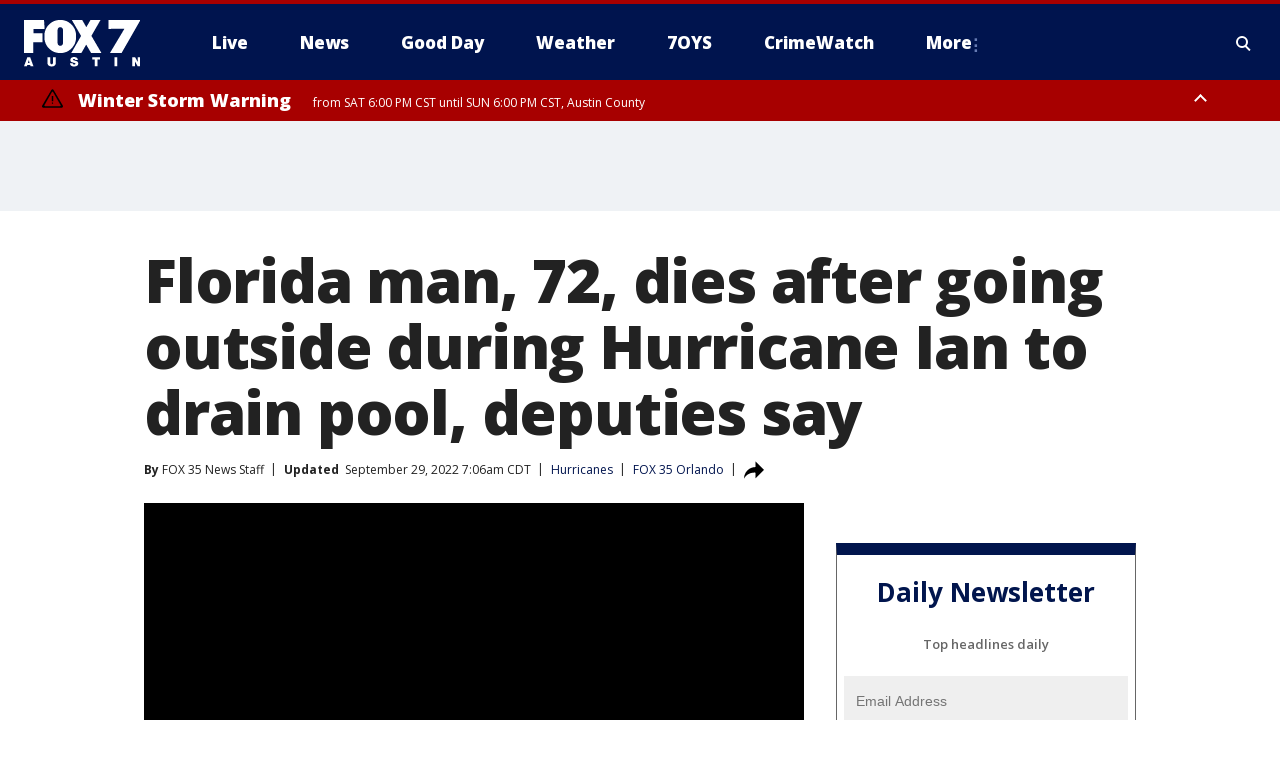

--- FILE ---
content_type: text/html; charset=utf-8
request_url: https://www.fox7austin.com/news/florida-man-72-drowns-after-going-outside-during-hurricane-ian-to-drain-pool-deputies-say
body_size: 39514
content:
<!doctype html>
<html data-n-head-ssr lang="en" data-n-head="lang">
  <head>
    <!-- Google Tag Manager -->
    <script>
    function loadGTMIfNotLocalOrPreview() {
      const host = window.location.host.toLowerCase();
      const excludedHosts = ["local", "preview", "stage-preview"];
      if (!excludedHosts.some(excludedHost => host.startsWith(excludedHost))) {
        (function(w,d,s,l,i){w[l]=w[l]||[];w[l].push({'gtm.start':
        new Date().getTime(),event:'gtm.js'});var f=d.getElementsByTagName(s)[0],
        j=d.createElement(s),dl=l!='dataLayer'?'&l='+l:'';j.async=true;j.src=
        'https://www.googletagmanager.com/gtm.js?id='+i+dl;f.parentNode.insertBefore(j,f);
        })(window,document,'script','dataLayer','GTM-TMF4BDJ');
      }
    }
    loadGTMIfNotLocalOrPreview();
    </script>
    <!-- End Google Tag Manager -->
    <title data-n-head="true">Florida man, 72, dies after going outside during Hurricane Ian to drain pool, deputies say | FOX 7 Austin</title><meta data-n-head="true" http-equiv="X-UA-Compatible" content="IE=edge,chrome=1"><meta data-n-head="true" name="viewport" content="width=device-width, minimum-scale=1.0, initial-scale=1.0"><meta data-n-head="true" charset="UTF-8"><meta data-n-head="true" name="format-detection" content="telephone=no"><meta data-n-head="true" name="msapplication-square70x70logo" content="//static.foxtv.com/static/orion/img/ktbc/favicons/mstile-70x70.png"><meta data-n-head="true" name="msapplication-square150x150logo" content="//static.foxtv.com/static/orion/img/ktbc/favicons/mstile-150x150.png"><meta data-n-head="true" name="msapplication-wide310x150logo" content="//static.foxtv.com/static/orion/img/ktbc/favicons/mstile-310x150.png"><meta data-n-head="true" name="msapplication-square310x310logo" content="//static.foxtv.com/static/orion/img/ktbc/favicons/mstile-310x310.png"><meta data-n-head="true" data-hid="description" name="description" content="A 72-year-old Deltona man drowned after officials say he went outside during Hurricane Ian to drain his pool."><meta data-n-head="true" data-hid="fb:app_id" property="fb:app_id" content="678036835682522"><meta data-n-head="true" data-hid="prism.stationId" name="prism.stationId" content="KTBC_FOX7"><meta data-n-head="true" data-hid="prism.stationCallSign" name="prism.stationCallSign" content="ktbc"><meta data-n-head="true" data-hid="prism.channel" name="prism.channel" content="fts"><meta data-n-head="true" data-hid="prism.section" name="prism.section" content="news"><meta data-n-head="true" data-hid="prism.subsection1" name="prism.subsection1" content=""><meta data-n-head="true" data-hid="prism.subsection2" name="prism.subsection2" content=""><meta data-n-head="true" data-hid="prism.subsection3" name="prism.subsection3" content=""><meta data-n-head="true" data-hid="prism.subsection4" name="prism.subsection4" content=""><meta data-n-head="true" data-hid="prism.aggregationType" name="prism.aggregationType" content="subsection"><meta data-n-head="true" data-hid="prism.genre" name="prism.genre" content=""><meta data-n-head="true" data-hid="pagetype" name="pagetype" content="article" scheme="dcterms.DCMIType"><meta data-n-head="true" data-hid="strikepagetype" name="strikepagetype" content="article" scheme="dcterms.DCMIType"><meta data-n-head="true" data-hid="content-creator" name="content-creator" content="tiger"><meta data-n-head="true" data-hid="dc.creator" name="dc.creator" scheme="dcterms.creator" content=""><meta data-n-head="true" data-hid="dc.title" name="dc.title" content="Florida man, 72, dies after going outside during Hurricane Ian to drain pool, deputies say" lang="en"><meta data-n-head="true" data-hid="dc.subject" name="dc.subject" content=""><meta data-n-head="true" data-hid="dcterms.abstract" name="dcterms.abstract" content="A 72-year-old Deltona man drowned after officials say he went outside during Hurricane Ian to drain his pool."><meta data-n-head="true" data-hid="dc.type" name="dc.type" scheme="dcterms.DCMIType" content="Text.Article"><meta data-n-head="true" data-hid="dc.description" name="dc.description" content="A 72-year-old Deltona man drowned after officials say he went outside during Hurricane Ian to drain his pool."><meta data-n-head="true" data-hid="dc.language" name="dc.language" scheme="dcterms.RFC4646" content="en-US"><meta data-n-head="true" data-hid="dc.publisher" name="dc.publisher" content="FOX 7 Austin"><meta data-n-head="true" data-hid="dc.format" name="dc.format" scheme="dcterms.URI" content="text/html"><meta data-n-head="true" data-hid="dc.identifier" name="dc.identifier" scheme="dcterms.URI" content="urn:uri:base64:0da7edfc-59f4-57e9-a7e9-4b814b63a6b2"><meta data-n-head="true" data-hid="dc.source" name="dc.source" content="FOX 35 Orlando"><meta data-n-head="true" data-hid="dc.date" name="dc.date" content="2022-09-29"><meta data-n-head="true" data-hid="dcterms.created" name="dcterms.created" scheme="dcterms.ISO8601" content="2022-09-29T06:28:04-05:00"><meta data-n-head="true" data-hid="dcterms.modified" name="dcterms.modified" scheme="dcterms.ISO8601" content="2022-09-29T08:05:48-05:00"><meta data-n-head="true" data-hid="og:title" property="og:title" content="Florida man, 72, dies after going outside during Hurricane Ian to drain pool, deputies say"><meta data-n-head="true" data-hid="og:description" property="og:description" content="A 72-year-old Deltona man drowned after officials say he went outside during Hurricane Ian to drain his pool."><meta data-n-head="true" data-hid="og:type" property="og:type" content="article"><meta data-n-head="true" data-hid="og:image" property="og:image" content="https://images.foxtv.com/static.fox7austin.com/www.fox7austin.com/content/uploads/2022/09/1200/630/94697dcb-police-tape-police-lights-1.png?ve=1&amp;tl=1"><meta data-n-head="true" data-hid="og:image:width" property="og:image:width" content="1280"><meta data-n-head="true" data-hid="og:image:height" property="og:image:height" content="720"><meta data-n-head="true" data-hid="og:url" property="og:url" content="https://www.fox7austin.com/news/florida-man-72-drowns-after-going-outside-during-hurricane-ian-to-drain-pool-deputies-say"><meta data-n-head="true" data-hid="og:site_name" property="og:site_name" content="FOX 7 Austin"><meta data-n-head="true" data-hid="og:locale" property="og:locale" content="en_US"><meta data-n-head="true" data-hid="robots" name="robots" content="index, follow, max-image-preview:large, max-video-preview:-1"><meta data-n-head="true" data-hid="fox.app_version" name="fox.app_version" content="v77"><meta data-n-head="true" data-hid="fox.fix_version" name="fox.fix_version" content="10.2.0"><meta data-n-head="true" data-hid="fox.app_build" name="fox.app_build" content="no build version"><meta data-n-head="true" name="twitter:card" content="summary_large_image"><meta data-n-head="true" name="twitter:site" content="@fox7austin"><meta data-n-head="true" name="twitter:site:id" content="@fox7austin"><meta data-n-head="true" name="twitter:title" content="Florida man, 72, dies after going outside during Hurricane Ian to drain pool, deputies say"><meta data-n-head="true" name="twitter:description" content="A 72-year-old Deltona man drowned after officials say he went outside during Hurricane Ian to drain his pool."><meta data-n-head="true" name="twitter:image" content="https://images.foxtv.com/static.fox7austin.com/www.fox7austin.com/content/uploads/2022/09/1280/720/94697dcb-police-tape-police-lights-1.png?ve=1&amp;tl=1"><meta data-n-head="true" name="twitter:url" content="https://www.fox7austin.com/news/florida-man-72-drowns-after-going-outside-during-hurricane-ian-to-drain-pool-deputies-say"><meta data-n-head="true" name="twitter:creator" content="@fox7austin"><meta data-n-head="true" name="twitter:creator:id" content="@fox7austin"><meta data-n-head="true" name="fox.name" content="Post Landing"><meta data-n-head="true" name="fox.category" content="news"><meta data-n-head="true" name="fox.page_content_category" content="news"><meta data-n-head="true" name="fox.page_name" content="ktbc:web:post:article:Florida man, 72, dies after going outside during Hurricane Ian to drain pool, deputies say | FOX 7 Austin"><meta data-n-head="true" name="fox.page_content_level_1" content="ktbc:web:post"><meta data-n-head="true" name="fox.page_content_level_2" content="ktbc:web:post:article"><meta data-n-head="true" name="fox.page_content_level_3" content="ktbc:web:post:article:Florida man, 72, dies after going outside during Hurricane Ian to drain pool, deputies say | FOX 7 Austin"><meta data-n-head="true" name="fox.page_content_level_4" content="ktbc:web:post:article:Florida man, 72, dies after going outside during Hurricane Ian to drain pool, deputies say | FOX 7 Austin"><meta data-n-head="true" name="fox.page_type" content="post-article"><meta data-n-head="true" name="fox.page_content_distributor" content="owned"><meta data-n-head="true" name="fox.page_content_type_of_story" content="Digital Original"><meta data-n-head="true" name="fox.author" content=""><meta data-n-head="true" name="fox.page_content_author" content=""><meta data-n-head="true" name="fox.page_content_author_secondary" content="FOX 35 News Staff"><meta data-n-head="true" name="fox.page_content_version" content="4.1.0"><meta data-n-head="true" name="fox.publisher" content="FOX 35 Orlando"><meta data-n-head="true" name="fox.page_content_id" content="0da7edfc-59f4-57e9-a7e9-4b814b63a6b2"><meta data-n-head="true" name="fox.page_content_station_originator" content="wofl"><meta data-n-head="true" name="fox.url" content="https://www.fox7austin.com/news/florida-man-72-drowns-after-going-outside-during-hurricane-ian-to-drain-pool-deputies-say"><meta data-n-head="true" name="fox.page_canonical_url" content="https://www.fox35orlando.com/news/florida-man-72-drowns-after-going-outside-during-hurricane-ian-to-drain-pool-deputies-say"><meta data-n-head="true" name="smartbanner:enabled-platforms" content="none"><meta data-n-head="true" property="fb:app_id" content="678036835682522"><meta data-n-head="true" property="article:opinion" content="false"><meta data-n-head="true" name="keywords" content="Weather,Hurricanes,News,Weather,Hurricanes,Hurricane Ian,Us,Fl"><meta data-n-head="true" name="classification" content="/FTS/Weather/Hurricanes,/FTS/News,/FTS/Weather/Hurricanes/Hurricane Ian,/FTS/Us/Fl"><meta data-n-head="true" name="classification-isa" content="hurricanes,news,hurricane-ian,fl"><meta data-n-head="true" name="fox.page_content_tags" content="/FTS/Weather/Hurricanes,/FTS/News,/FTS/Weather/Hurricanes/Hurricane Ian,/FTS/Us/Fl"><link data-n-head="true" rel="preconnect" href="https://prod.player.fox.digitalvideoplatform.com" crossorigin="anonymous"><link data-n-head="true" rel="dns-prefetch" href="https://prod.player.fox.digitalvideoplatform.com"><link data-n-head="true" rel="stylesheet" href="https://statics.foxsports.com/static/orion/style/css/scorestrip-external.css"><link data-n-head="true" rel="icon" type="image/x-icon" href="/favicons/ktbc/favicon.ico"><link data-n-head="true" rel="stylesheet" href="https://fonts.googleapis.com/css?family=Open+Sans:300,400,400i,600,600i,700,700i,800,800i&amp;display=swap"><link data-n-head="true" rel="stylesheet" href="https://fonts.googleapis.com/css2?family=Rubik:wght@700&amp;display=swap"><link data-n-head="true" rel="schema.dcterms" href="//purl.org/dc/terms/"><link data-n-head="true" rel="schema.prism" href="//prismstandard.org/namespaces/basic/2.1/"><link data-n-head="true" rel="schema.iptc" href="//iptc.org/std/nar/2006-10-01/"><link data-n-head="true" rel="shortcut icon" href="//static.foxtv.com/static/orion/img/ktbc/favicons/favicon.ico" type="image/x-icon"><link data-n-head="true" rel="apple-touch-icon" sizes="57x57" href="//static.foxtv.com/static/orion/img/ktbc/favicons/apple-touch-icon-57x57.png"><link data-n-head="true" rel="apple-touch-icon" sizes="60x60" href="//static.foxtv.com/static/orion/img/ktbc/favicons/apple-touch-icon-60x60.png"><link data-n-head="true" rel="apple-touch-icon" sizes="72x72" href="//static.foxtv.com/static/orion/img/ktbc/favicons/apple-touch-icon-72x72.png"><link data-n-head="true" rel="apple-touch-icon" sizes="76x76" href="//static.foxtv.com/static/orion/img/ktbc/favicons/apple-touch-icon-76x76.png"><link data-n-head="true" rel="apple-touch-icon" sizes="114x114" href="//static.foxtv.com/static/orion/img/ktbc/favicons/apple-touch-icon-114x114.png"><link data-n-head="true" rel="apple-touch-icon" sizes="120x120" href="//static.foxtv.com/static/orion/img/ktbc/favicons/apple-touch-icon-120x120.png"><link data-n-head="true" rel="apple-touch-icon" sizes="144x144" href="//static.foxtv.com/static/orion/img/ktbc/favicons/apple-touch-icon-144x144.png"><link data-n-head="true" rel="apple-touch-icon" sizes="152x152" href="//static.foxtv.com/static/orion/img/ktbc/favicons/apple-touch-icon-152x152.png"><link data-n-head="true" rel="apple-touch-icon" sizes="180x180" href="//static.foxtv.com/static/orion/img/ktbc/favicons/apple-touch-icon-180x180.png"><link data-n-head="true" rel="icon" type="image/png" href="//static.foxtv.com/static/orion/img/ktbc/favicons/favicon-16x16.png" sizes="16x16"><link data-n-head="true" rel="icon" type="image/png" href="//static.foxtv.com/static/orion/img/ktbc/favicons/favicon-32x32.png" sizes="32x32"><link data-n-head="true" rel="icon" type="image/png" href="//static.foxtv.com/static/orion/img/ktbc/favicons/favicon-96x96.png" sizes="96x96"><link data-n-head="true" rel="icon" type="image/png" href="//static.foxtv.com/static/orion/img/ktbc/favicons/android-chrome-192x192.png" sizes="192x192"><link data-n-head="true" href="https://fonts.gstatic.com" rel="preconnect" crossorigin="true"><link data-n-head="true" href="https://fonts.googleapis.com" rel="preconnect" crossorigin="true"><link data-n-head="true" rel="stylesheet" href="https://fonts.googleapis.com/css?family=Source+Sans+Pro:200,300,400,600,400italic,700,700italic,300,300italic,600italic/"><link data-n-head="true" rel="preconnect" href="https://cdn.segment.com/"><link data-n-head="true" rel="preconnect" href="https://widgets.media.weather.com/"><link data-n-head="true" rel="preconnect" href="https://elections.ap.org/"><link data-n-head="true" rel="preconnect" href="https://www.google-analytics.com/"><link data-n-head="true" rel="preconnect" href="http://static.chartbeat.com/"><link data-n-head="true" rel="preconnect" href="https://sb.scorecardresearch.com/"><link data-n-head="true" rel="preconnect" href="http://www.googletagmanager.com/"><link data-n-head="true" rel="preconnect" href="https://cdn.optimizely.com/"><link data-n-head="true" rel="preconnect" href="https://cdn.segment.com/"><link data-n-head="true" rel="preconnect" href="https://connect.facebook.net/"><link data-n-head="true" rel="preconnect" href="https://prod.player.fox.digitalvideoplatform.com/"><link data-n-head="true" rel="preload" as="script" href="https://prod.player.fox.digitalvideoplatform.com/wpf/v3/3.2.59/wpf_player.js"><link data-n-head="true" rel="prefetch" as="script" href="https://prod.player.fox.digitalvideoplatform.com/wpf/v3/3.2.59/lib/wpf_bitmovin_yospace_player.js"><link data-n-head="true" rel="prefetch" as="script" href="https://prod.player.fox.digitalvideoplatform.com/wpf/v3/3.2.59/lib/wpf_conviva_reporter.js"><link data-n-head="true" rel="prefetch" as="script" href="https://prod.player.fox.digitalvideoplatform.com/wpf/v3/3.2.59/lib/wpf_mux_reporter.js"><link data-n-head="true" rel="prefetch" as="script" href="https://prod.player.fox.digitalvideoplatform.com/wpf/v3/3.2.59/lib/wpf_adobeheartbeat_reporter.js"><link data-n-head="true" rel="prefetch" as="script" href="https://prod.player.fox.digitalvideoplatform.com/wpf/v3/3.2.59/lib/wpf_comscore_reporter.js"><link data-n-head="true" rel="prefetch" as="script" href="https://prod.player.fox.digitalvideoplatform.com/wpf/v3/3.2.59/lib/wpf_controls.js"><link data-n-head="true" rel="canonical" href="https://www.fox35orlando.com/news/florida-man-72-drowns-after-going-outside-during-hurricane-ian-to-drain-pool-deputies-say"><link data-n-head="true" rel="alternate" type="application/rss+xml" title="News" href="https://www.fox7austin.com/rss.xml?category=news"><link data-n-head="true" rel="shorturl" href=""><link data-n-head="true" rel="image_src" href="https://images.foxtv.com/static.fox7austin.com/www.fox7austin.com/content/uploads/2022/09/1280/720/94697dcb-police-tape-police-lights-1.png?ve=1&amp;tl=1"><link data-n-head="true" rel="amphtml" href="https://www.fox7austin.com/news/florida-man-72-drowns-after-going-outside-during-hurricane-ian-to-drain-pool-deputies-say.amp"><link data-n-head="true" rel="preload" as="image" href="https://static-media.fox.com/fmcv3/prod/fts/A-152459/irwcs354rxw2yw9t.jpg"><link data-n-head="true" rel="alternate" title="FOX 7 Austin - News" type="application/rss+xml" href="https://www.fox7austin.com/rss/category/news"><link data-n-head="true" rel="alternate" title="FOX 7 Austin - Local News" type="application/rss+xml" href="https://www.fox7austin.com/rss/category/local-news"><link data-n-head="true" rel="alternate" title="FOX 7 Austin - Traffic" type="application/rss+xml" href="https://www.fox7austin.com/rss/category/traffic"><link data-n-head="true" rel="alternate" title="FOX 7 Austin - Tag Us Tx" type="application/rss+xml" href="https://www.fox7austin.com/rss/tags/us,tx"><link data-n-head="true" rel="alternate" title="FOX 7 Austin - Tag Politics" type="application/rss+xml" href="https://www.fox7austin.com/rss/tags/politics"><link data-n-head="true" rel="alternate" title="FOX 7 Austin - Tag Crime Publicsafety" type="application/rss+xml" href="https://www.fox7austin.com/rss/tags/crime-publicsafety,"><link data-n-head="true" rel="alternate" title="FOX 7 Austin - Shows Good Day" type="application/rss+xml" href="https://www.fox7austin.com/rss/category/shows,good-day"><link data-n-head="true" rel="alternate" title="FOX 7 Austin - Birthday" type="application/rss+xml" href="https://www.fox7austin.com/rss/category/birthday"><link data-n-head="true" rel="alternate" title="FOX 7 Austin - Tag Series Keeping Score" type="application/rss+xml" href="https://www.fox7austin.com/rss/tags/series,keeping-score"><link data-n-head="true" rel="alternate" title="FOX 7 Austin - Tag Series Cooking With Fox 7" type="application/rss+xml" href="https://www.fox7austin.com/rss/tags/series,cooking-with-fox-7"><link data-n-head="true" rel="alternate" title="FOX 7 Austin - Tag Series Live Music" type="application/rss+xml" href="https://www.fox7austin.com/rss/tags/series,live-music"><link data-n-head="true" rel="alternate" title="FOX 7 Austin - Tag Series Pets Page" type="application/rss+xml" href="https://www.fox7austin.com/rss/tags/series,pets-page"><link data-n-head="true" rel="alternate" title="FOX 7 Austin - Contests" type="application/rss+xml" href="https://www.fox7austin.com/rss/category/contests"><link data-n-head="true" rel="alternate" title="FOX 7 Austin - Fox Local" type="application/rss+xml" href="https://www.fox7austin.com/rss/category/fox-local"><link data-n-head="true" rel="alternate" title="FOX 7 Austin - Tag Series Tierras Texas" type="application/rss+xml" href="https://www.fox7austin.com/rss/tags/series,tierras-texas"><link data-n-head="true" rel="alternate" title="FOX 7 Austin - Tag Series Fox 7 Espanol" type="application/rss+xml" href="https://www.fox7austin.com/rss/tags/series,fox-7-espanol"><link data-n-head="true" rel="alternate" title="FOX 7 Austin - Tag Series Sports Office" type="application/rss+xml" href="https://www.fox7austin.com/rss/tags/series,sports-office"><link data-n-head="true" rel="alternate" title="FOX 7 Austin - Tag Series Fox Weather Austin" type="application/rss+xml" href="https://www.fox7austin.com/rss/tags/series,fox-weather-austin"><link data-n-head="true" rel="alternate" title="FOX 7 Austin - Tag Series Good Day Extra" type="application/rss+xml" href="https://www.fox7austin.com/rss/tags/series,good-day-extra"><link data-n-head="true" rel="alternate" title="FOX 7 Austin - Tag Series Good Day Music Take 2" type="application/rss+xml" href="https://www.fox7austin.com/rss/tags/series,good-day-music-take-2"><link data-n-head="true" rel="alternate" title="FOX 7 Austin - Tag Series The Backstage Experience" type="application/rss+xml" href="https://www.fox7austin.com/rss/tags/series,the-backstage-experience"><link data-n-head="true" rel="alternate" title="FOX 7 Austin - Tag Series The Texas News Show" type="application/rss+xml" href="https://www.fox7austin.com/rss/tags/series,the-texas-news-show"><link data-n-head="true" rel="alternate" title="FOX 7 Austin - Tag Series Fox 7 Discussions" type="application/rss+xml" href="https://www.fox7austin.com/rss/tags/series,fox-7-discussions"><link data-n-head="true" rel="alternate" title="FOX 7 Austin - Tag Series Crimewatch" type="application/rss+xml" href="https://www.fox7austin.com/rss/tags/series,crimewatch"><link data-n-head="true" rel="alternate" title="FOX 7 Austin - Tag Series 7 On Your Side" type="application/rss+xml" href="https://www.fox7austin.com/rss/tags/series,7-on-your-side"><link data-n-head="true" rel="alternate" title="FOX 7 Austin - Tag Series Fox 7 Focus" type="application/rss+xml" href="https://www.fox7austin.com/rss/tags/series,fox-7-focus"><link data-n-head="true" rel="alternate" title="FOX 7 Austin - Tag Series The Issue Is" type="application/rss+xml" href="https://www.fox7austin.com/rss/tags/series,the-issue-is"><link data-n-head="true" rel="alternate" title="FOX 7 Austin - Tag Series Care Force" type="application/rss+xml" href="https://www.fox7austin.com/rss/tags/series,care-force"><link data-n-head="true" rel="alternate" title="FOX 7 Austin - Tag Series Missing In Texas" type="application/rss+xml" href="https://www.fox7austin.com/rss/tags/series,missing-in-texas"><link data-n-head="true" rel="alternate" title="FOX 7 Austin - Tag Series Atxtra" type="application/rss+xml" href="https://www.fox7austin.com/rss/tags/series,atxtra"><link data-n-head="true" rel="alternate" title="FOX 7 Austin - About Us" type="application/rss+xml" href="https://www.fox7austin.com/rss/category/about-us"><link data-n-head="true" rel="alternate" title="FOX 7 Austin - Whats On Fox" type="application/rss+xml" href="https://www.fox7austin.com/rss/category/whats-on-fox"><link data-n-head="true" rel="alternate" title="FOX 7 Austin - Contact Us" type="application/rss+xml" href="https://www.fox7austin.com/rss/category/contact-us"><link data-n-head="true" rel="alternate" title="FOX 7 Austin - Team" type="application/rss+xml" href="https://www.fox7austin.com/rss/category/team"><link data-n-head="true" rel="alternate" title="FOX 7 Austin - Work For Us" type="application/rss+xml" href="https://www.fox7austin.com/rss/category/work-for-us"><link data-n-head="true" rel="alternate" title="FOX 7 Austin - Internships" type="application/rss+xml" href="https://www.fox7austin.com/rss/category/internships"><link data-n-head="true" rel="alternate" title="FOX 7 Austin - Closed Captions" type="application/rss+xml" href="https://www.fox7austin.com/rss/category/closed-captions"><link data-n-head="true" rel="alternate" title="FOX 7 Austin - Public File Inquiries" type="application/rss+xml" href="https://www.fox7austin.com/rss/category/public-file-inquiries"><link data-n-head="true" rel="alternate" title="FOX 7 Austin - Fcc Applications" type="application/rss+xml" href="https://www.fox7austin.com/rss/category/fcc-applications"><link data-n-head="true" rel="alternate" title="FOX 7 Austin - Antenna" type="application/rss+xml" href="https://www.fox7austin.com/rss/category/antenna"><link data-n-head="true" rel="alternate" title="FOX 7 Austin - Weather" type="application/rss+xml" href="https://www.fox7austin.com/rss/category/weather"><link data-n-head="true" rel="alternate" title="FOX 7 Austin - Pawcast" type="application/rss+xml" href="https://www.fox7austin.com/rss/category/pawcast"><link data-n-head="true" rel="alternate" title="FOX 7 Austin - Apps" type="application/rss+xml" href="https://www.fox7austin.com/rss/category/apps"><link data-n-head="true" rel="alternate" title="FOX 7 Austin - Polls" type="application/rss+xml" href="https://www.fox7austin.com/rss/category/polls"><link data-n-head="true" rel="alternate" title="FOX 7 Austin - Fox 7 Web Cams" type="application/rss+xml" href="https://www.fox7austin.com/rss/category/fox-7-web-cams"><link data-n-head="true" rel="alternate" title="FOX 7 Austin - Tag Series Did You Know" type="application/rss+xml" href="https://www.fox7austin.com/rss/tags/series,did-you-know"><link data-n-head="true" rel="alternate" title="FOX 7 Austin - Sports" type="application/rss+xml" href="https://www.fox7austin.com/rss/category/sports"><link data-n-head="true" rel="alternate" title="FOX 7 Austin - Tag High School" type="application/rss+xml" href="https://www.fox7austin.com/rss/tags/high-school"><link data-n-head="true" rel="alternate" title="FOX 7 Austin - Tag Ncaa Football Longhorns" type="application/rss+xml" href="https://www.fox7austin.com/rss/tags/ncaa-football,longhorns"><link data-n-head="true" rel="alternate" title="FOX 7 Austin - Tag Mls Austin Fc" type="application/rss+xml" href="https://www.fox7austin.com/rss/tags/mls,austin-fc"><link data-n-head="true" rel="alternate" title="FOX 7 Austin - Tag Mlb" type="application/rss+xml" href="https://www.fox7austin.com/rss/tags/mlb"><link data-n-head="true" rel="alternate" title="FOX 7 Austin - Tag Nascar" type="application/rss+xml" href="https://www.fox7austin.com/rss/tags/nascar"><link data-n-head="true" rel="alternate" title="FOX 7 Austin - Tag Ncaa Basketball Texas Basketball" type="application/rss+xml" href="https://www.fox7austin.com/rss/tags/ncaa-basketball,texas-basketball"><link data-n-head="true" rel="alternate" title="FOX 7 Austin - Live" type="application/rss+xml" href="https://www.fox7austin.com/rss/category/live"><link data-n-head="true" rel="alternate" title="FOX 7 Austin - Discover the latest breaking news." type="application/rss+xml" href="https://www.fox7austin.com/latest.xml"><link data-n-head="true" rel="stylesheet" href="//static.foxtv.com/static/orion/css/default/article.rs.css"><link data-n-head="true" rel="stylesheet" href="/css/print.css" media="print"><script data-n-head="true" type="text/javascript" data-hid="pal-script" src="//imasdk.googleapis.com/pal/sdkloader/pal.js"></script><script data-n-head="true" type="text/javascript" src="https://statics.foxsports.com/static/orion/scorestrip.js" async="false" defer="true"></script><script data-n-head="true" type="text/javascript">
        (function (h,o,u,n,d) {
          h=h[d]=h[d]||{q:[],onReady:function(c){h.q.push(c)}}
          d=o.createElement(u);d.async=1;d.src=n
          n=o.getElementsByTagName(u)[0];n.parentNode.insertBefore(d,n)
        })(window,document,'script','https://www.datadoghq-browser-agent.com/datadog-rum-v4.js','DD_RUM')
        DD_RUM.onReady(function() {
          DD_RUM.init({
            clientToken: 'pub6d08621e10189e2259b02648fb0f12e4',
            applicationId: 'f7e50afb-e642-42a0-9619-b32a46fc1075',
            site: 'datadoghq.com',
            service: 'www.fox7austin.com',
            env: 'prod',
            // Specify a version number to identify the deployed version of your application in Datadog
            version: '1.0.0',
            sampleRate: 20,
            sessionReplaySampleRate: 0,
            trackInteractions: true,
            trackResources: true,
            trackLongTasks: true,
            defaultPrivacyLevel: 'mask-user-input',
          });
          // DD_RUM.startSessionReplayRecording();
        })</script><script data-n-head="true" type="text/javascript" src="https://foxkit.fox.com/sdk/profile/v2.15.0/profile.js" async="false" defer="true"></script><script data-n-head="true" src="https://js.appboycdn.com/web-sdk/5.6/braze.min.js" async="true" defer="true"></script><script data-n-head="true" src="https://c.amazon-adsystem.com/aax2/apstag.js" async="true" defer="true"></script><script data-n-head="true" src="https://www.googletagmanager.com/gtag/js?id=UA-34993124-1" async="true"></script><script data-n-head="true" type="text/javascript">// 86acbd31cd7c09cf30acb66d2fbedc91daa48b86:1701192378.52852
!function(n,r,e,t,c){var i,o="Promise"in n,u={then:function(){return u},catch:function(n){
return n(new Error("Airship SDK Error: Unsupported browser")),u}},s=o?new Promise((function(n,r){i=function(e,t){e?r(e):n(t)}})):u
;s._async_setup=function(n){if(o)try{i(null,n(c))}catch(n){i(n)}},n[t]=s;var a=r.createElement("script");a.src=e,a.async=!0,a.id="_uasdk",
a.rel=t,r.head.appendChild(a)}(window,document,'https://aswpsdkus.com/notify/v1/ua-sdk.min.js',
  'UA', {
    vapidPublicKey: 'BAhBsT11zl43fcsTIlrD8FJOh6qqbu_vOWwj7b1_ZPPGW5vBCUwA_ZrDrSRe1GupKlb79btDYSnxroQ1vuaz3fg=',
    websitePushId: 'web.ktbc.prod',
    appKey: 'upCaAD7uRFa9jrarljB2Cg',
    token: 'MTp1cENhQUQ3dVJGYTlqcmFybGpCMkNnOlhiTzhUSi05Qk9XcW5CbkRsSXVtal9aWVZwQng3YWhCTDBtOXZVOGJfNWM'
  });
</script><script data-n-head="true" type="text/javascript">UA.then(sdk => {
        sdk.plugins.load('html-prompt', 'https://aswpsdkus.com/notify/v1/ua-html-prompt.min.js', {
          appearDelay: 5000,
          disappearDelay: 2000000000000000000000000,
          askAgainDelay: 0,
          stylesheet: './css/airship.css',
          auto: false,
          type: 'alert',
          position: 'top',
          i18n: {
            en: {
              title: 'Stay Informed',
              message: 'Receive alerts to the biggest stories worth your time',
              accept: 'Allow',
              deny: 'No Thanks'
            }
          },
          logo: '/favicons/ktbc/favicon.ico'
        }).then(plugin => {
          const auditSession = () => {
            const airshipPageViews = parseInt(window.sessionStorage.getItem('currentAirShipPageViews'), 10)
            if (airshipPageViews > 1) {
              plugin.prompt();
              console.info('Airship: prompt called')
              clearInterval(auditInterval);
              window.sessionStorage.setItem('currentAirShipPageViews', 0)
            }
          }
          const auditInterval = setInterval(auditSession, 2000);
        })
      })</script><script data-n-head="true" src="/taboola/taboola.js" type="text/javascript" async="true" defer="true"></script><script data-n-head="true" src="https://scripts.webcontentassessor.com/scripts/11c5d288032fb0e00de738475c191d28530e25f490e79cb3b158eb6df96246e9"></script><script data-n-head="true" src="//static.foxtv.com/static/orion/scripts/core/ag.core.js"></script><script data-n-head="true" src="//static.foxtv.com/static/isa/core.js"></script><script data-n-head="true" src="//static.foxtv.com/static/orion/scripts/station/default/loader.js"></script><script data-n-head="true" src="https://widgets.media.weather.com/wxwidget.loader.js?cid=996314550" defer=""></script><script data-n-head="true" src="https://prod.player.fox.digitalvideoplatform.com/wpf/v3/3.2.59/wpf_player.js" defer="" data-hid="fox-player-main-script"></script><script data-n-head="true" src="//static.foxtv.com/static/leap/loader.js"></script><script data-n-head="true" >(function () {
        var _sf_async_config = window._sf_async_config = (window._sf_async_config || {})
        _sf_async_config.uid = 65824
        _sf_async_config.domain = 'fox7austin.com'
        _sf_async_config.flickerControl = false
        _sf_async_config.useCanonical = true

        // Function to set ISA-dependent values with proper error handling
        function setISAValues() {
          if (window.FTS && window.FTS.ISA && window.FTS.ISA._meta) {
            try {
              _sf_async_config.sections = window.FTS.ISA._meta.section || ''
              _sf_async_config.authors = window.FTS.ISA._meta.fox['fox.page_content_author'] ||
                                       window.FTS.ISA._meta.fox['fox.page_content_author_secondary'] ||
                                       window.FTS.ISA._meta.raw.publisher || ''
            } catch (e) {
              console.warn('FTS.ISA values not available yet:', e)
              _sf_async_config.sections = ''
              _sf_async_config.authors = ''
            }
          } else {
            // Set default values if ISA is not available
            _sf_async_config.sections = ''
            _sf_async_config.authors = ''

            // Retry after a short delay if ISA is not loaded yet
            setTimeout(setISAValues, 100)
          }
        }

        // Set ISA values initially
        setISAValues()

        _sf_async_config.useCanonicalDomain = true
        function loadChartbeat() {
          var e = document.createElement('script');
            var n = document.getElementsByTagName('script')[0];
            e.type = 'text/javascript';
            e.async = true;
            e.src = '//static.chartbeat.com/js/chartbeat.js';
            n.parentNode.insertBefore(e, n);
        }
        loadChartbeat();
        })()</script><script data-n-head="true" src="//static.chartbeat.com/js/chartbeat_mab.js"></script><script data-n-head="true" src="//static.chartbeat.com/js/chartbeat.js"></script><script data-n-head="true" src="https://interactives.ap.org/election-results/assets/microsite/resizeClient.js" defer=""></script><script data-n-head="true" data-hid="strike-loader" src="https://strike.fox.com/static/fts/display/loader.js" type="text/javascript"></script><script data-n-head="true" >
          (function() {
              window.foxstrike = window.foxstrike || {};
              window.foxstrike.cmd = window.foxstrike.cmd || [];
          })()
        </script><script data-n-head="true" type="application/ld+json">{"@context":"http://schema.org","@type":"NewsArticle","mainEntityOfPage":"https://www.fox35orlando.com/news/florida-man-72-drowns-after-going-outside-during-hurricane-ian-to-drain-pool-deputies-say","headline":"Florida man, 72, dies after going outside during Hurricane Ian to drain pool, deputies say","articleBody":"A 72-year-old Deltona man drowned after officials say he went outside during <a href=\"https://www.fox35orlando.com/tag/weather/hurricanes/hurricane-ian\" target=\"_self\">Hurricane Ian</a> to drain his pool.Deputies responded to a home on Poinciana Lane near Lake Bethel around 1 a.m. after the victim&#x2019;s wife reported he disappeared after heading outside.&#xA0;&quot;While searching for him, deputies found his flashlight, then spotted the victim unresponsive in a canal behind the home,&quot; the Volusia County Sheriff&apos;s Office said in a news release.&#xA0;<a href=\"https://www.fox35orlando.com/news/stay-home-flooding-danger-as-hurricane-ian-nears-central-florida\" target=\"_self\"><strong>RELATED: Flash flooding in Central Florida as Hurricane Ian downgraded to tropical storm</strong></a>Several deputies pulled the victim from the water and performed CPR until paramedics arrived, but the victim could not be revived. He was later pronounced dead at the hospital.The investigation indicated that the victim was using a hose to drain the pool down a hill and into a 30-foot-wide canal, where a steep decline into the water was extremely soft and slippery due to the heavy rain.&#xA0;&quot;The Sheriff&#x2019;s Office sends its sincere condolences to the victim&#x2019;s family.&quot;","datePublished":"2022-09-29T06:28:04-05:00","dateModified":"2022-09-29T07:06:26-05:00","description":"A 72-year-old Deltona man drowned after officials say he went outside during Hurricane Ian to drain his pool.","author":{"@type":"Person","name":"FOX 35 Orlando"},"publisher":{"@type":"NewsMediaOrganization","name":"FOX 7 Austin","alternateName":"KTBC, FOX 7","url":"https://www.fox7austin.com/","sameAs":["https://www.facebook.com/FOX7Austin/","https://twitter.com/fox7austin","https://www.instagram.com/fox7austin/","https://www.youtube.com/@FOX7Austin/","https://en.wikipedia.org/wiki/KTBC_(TV)","",""],"foundingDate":"1952-11-27","logo":{"@type":"ImageObject","url":"https://static.foxtv.com/static/orion/img/ktbc/favicons/favicon-96x96.png","width":"96","height":"96"},"contactPoint":[{"@type":"ContactPoint","telephone":"+1-512-476-7777","contactType":"news desk"}],"address":{"@type":"PostalAddress","addressLocality":"Austin","addressRegion":"Texas","postalCode":"78701","streetAddress":"119 East 10th Street","addressCountry":{"@type":"Country","name":"US"}}},"image":{"@type":"ImageObject","url":"https://static.fox7austin.com/www.fox7austin.com/content/uploads/2022/09/94697dcb-police-tape-police-lights-1.png","width":"1280","height":"720"},"url":"https://www.fox35orlando.com/news/florida-man-72-drowns-after-going-outside-during-hurricane-ian-to-drain-pool-deputies-say","isAccessibleForFree":true,"keywords":"hurricanes,hurricane-ian,fl"}</script><link rel="preload" href="/_wzln/3b5264caf72353941f62.js" as="script"><link rel="preload" href="/_wzln/376f0263662b8ef9a7f8.js" as="script"><link rel="preload" href="/_wzln/6b27e2b92eb7e58c1613.js" as="script"><link rel="preload" href="/_wzln/e84a30f1b99c2de402d4.js" as="script"><link rel="preload" href="/_wzln/abf0587d3a36db40e2c7.js" as="script"><link rel="preload" href="/_wzln/c9202b1197faf8356ff7.js" as="script"><link rel="preload" href="/_wzln/d4d775f192811ab46927.js" as="script"><link rel="preload" href="/_wzln/2e4b6f2069ef029ea098.js" as="script"><link rel="preload" href="/_wzln/2aff162d6d0f3b59db4e.js" as="script"><link rel="preload" href="/_wzln/bcdcb4a8ec995eeede53.js" as="script"><style data-vue-ssr-id="3d723bd8:0 153764a8:0 4783c553:0 01f125af:0 7e965aea:0 fe2c1b5a:0 c789a71e:0 2151d74a:0 5fac22c6:0 4f269fee:0 c23b5e74:0 403377d7:0 3979e5e6:0 59bee381:0 dfdcd1d2:0 4a3d6b7a:0 2261a2ff:0 42dc6fe6:0 3c367053:0 78666813:0 5c0b7ab5:0 c061adc6:0 d9a0143c:0">.v-select{position:relative;font-family:inherit}.v-select,.v-select *{box-sizing:border-box}@keyframes vSelectSpinner{0%{transform:rotate(0deg)}to{transform:rotate(1turn)}}.vs__fade-enter-active,.vs__fade-leave-active{pointer-events:none;transition:opacity .15s cubic-bezier(1,.5,.8,1)}.vs__fade-enter,.vs__fade-leave-to{opacity:0}.vs--disabled .vs__clear,.vs--disabled .vs__dropdown-toggle,.vs--disabled .vs__open-indicator,.vs--disabled .vs__search,.vs--disabled .vs__selected{cursor:not-allowed;background-color:#f8f8f8}.v-select[dir=rtl] .vs__actions{padding:0 3px 0 6px}.v-select[dir=rtl] .vs__clear{margin-left:6px;margin-right:0}.v-select[dir=rtl] .vs__deselect{margin-left:0;margin-right:2px}.v-select[dir=rtl] .vs__dropdown-menu{text-align:right}.vs__dropdown-toggle{-webkit-appearance:none;-moz-appearance:none;appearance:none;display:flex;padding:0 0 4px;background:none;border:1px solid rgba(60,60,60,.26);border-radius:4px;white-space:normal}.vs__selected-options{display:flex;flex-basis:100%;flex-grow:1;flex-wrap:wrap;padding:0 2px;position:relative}.vs__actions{display:flex;align-items:center;padding:4px 6px 0 3px}.vs--searchable .vs__dropdown-toggle{cursor:text}.vs--unsearchable .vs__dropdown-toggle{cursor:pointer}.vs--open .vs__dropdown-toggle{border-bottom-color:transparent;border-bottom-left-radius:0;border-bottom-right-radius:0}.vs__open-indicator{fill:rgba(60,60,60,.5);transform:scale(1);transition:transform .15s cubic-bezier(1,-.115,.975,.855);transition-timing-function:cubic-bezier(1,-.115,.975,.855)}.vs--open .vs__open-indicator{transform:rotate(180deg) scale(1)}.vs--loading .vs__open-indicator{opacity:0}.vs__clear{fill:rgba(60,60,60,.5);padding:0;border:0;background-color:transparent;cursor:pointer;margin-right:8px}.vs__dropdown-menu{display:block;box-sizing:border-box;position:absolute;top:calc(100% - 1px);left:0;z-index:1000;padding:5px 0;margin:0;width:100%;max-height:350px;min-width:160px;overflow-y:auto;box-shadow:0 3px 6px 0 rgba(0,0,0,.15);border:1px solid rgba(60,60,60,.26);border-top-style:none;border-radius:0 0 4px 4px;text-align:left;list-style:none;background:#fff}.vs__no-options{text-align:center}.vs__dropdown-option{line-height:1.42857143;display:block;padding:3px 20px;clear:both;color:#333;white-space:nowrap;cursor:pointer}.vs__dropdown-option--highlight{background:#5897fb;color:#fff}.vs__dropdown-option--deselect{background:#fb5858;color:#fff}.vs__dropdown-option--disabled{background:inherit;color:rgba(60,60,60,.5);cursor:inherit}.vs__selected{display:flex;align-items:center;background-color:#f0f0f0;border:1px solid rgba(60,60,60,.26);border-radius:4px;color:#333;line-height:1.4;margin:4px 2px 0;padding:0 .25em;z-index:0}.vs__deselect{display:inline-flex;-webkit-appearance:none;-moz-appearance:none;appearance:none;margin-left:4px;padding:0;border:0;cursor:pointer;background:none;fill:rgba(60,60,60,.5);text-shadow:0 1px 0 #fff}.vs--single .vs__selected{background-color:transparent;border-color:transparent}.vs--single.vs--loading .vs__selected,.vs--single.vs--open .vs__selected{position:absolute;opacity:.4}.vs--single.vs--searching .vs__selected{display:none}.vs__search::-webkit-search-cancel-button{display:none}.vs__search::-ms-clear,.vs__search::-webkit-search-decoration,.vs__search::-webkit-search-results-button,.vs__search::-webkit-search-results-decoration{display:none}.vs__search,.vs__search:focus{-webkit-appearance:none;-moz-appearance:none;appearance:none;line-height:1.4;font-size:1em;border:1px solid transparent;border-left:none;outline:none;margin:4px 0 0;padding:0 7px;background:none;box-shadow:none;width:0;max-width:100%;flex-grow:1;z-index:1}.vs__search::-moz-placeholder{color:inherit}.vs__search::placeholder{color:inherit}.vs--unsearchable .vs__search{opacity:1}.vs--unsearchable:not(.vs--disabled) .vs__search{cursor:pointer}.vs--single.vs--searching:not(.vs--open):not(.vs--loading) .vs__search{opacity:.2}.vs__spinner{align-self:center;opacity:0;font-size:5px;text-indent:-9999em;overflow:hidden;border:.9em solid hsla(0,0%,39.2%,.1);border-left-color:rgba(60,60,60,.45);transform:translateZ(0);animation:vSelectSpinner 1.1s linear infinite;transition:opacity .1s}.vs__spinner,.vs__spinner:after{border-radius:50%;width:5em;height:5em}.vs--loading .vs__spinner{opacity:1}
.fts-scorestrip-wrap{width:100%}.fts-scorestrip-wrap .fts-scorestrip-container{padding:0 16px;max-width:1280px;margin:0 auto}@media screen and (min-width:1024px){.fts-scorestrip-wrap .fts-scorestrip-container{padding:15px 24px}}
.fts-scorestrip-wrap[data-v-75d386ae]{width:100%}.fts-scorestrip-wrap .fts-scorestrip-container[data-v-75d386ae]{padding:0 16px;max-width:1280px;margin:0 auto}@media screen and (min-width:1024px){.fts-scorestrip-wrap .fts-scorestrip-container[data-v-75d386ae]{padding:15px 24px}}@media(min-width:768px)and (max-width:1280px){.main-content-new-layout[data-v-75d386ae]{padding:10px}}
#xd-channel-container[data-v-0130ae53]{margin:0 auto;max-width:1280px;height:1px}#xd-channel-fts-iframe[data-v-0130ae53]{position:relative;top:-85px;left:86.1%;width:100%;display:none}@media (min-width:768px) and (max-width:1163px){#xd-channel-fts-iframe[data-v-0130ae53]{left:84%}}@media (min-width:768px) and (max-width:1056px){#xd-channel-fts-iframe[data-v-0130ae53]{left:81%}}@media (min-width:768px) and (max-width:916px){#xd-channel-fts-iframe[data-v-0130ae53]{left:79%}}@media (min-width:769px) and (max-width:822px){#xd-channel-fts-iframe[data-v-0130ae53]{left:77%}}@media (min-width:400px) and (max-width:767px){#xd-channel-fts-iframe[data-v-0130ae53]{display:none!important}}.branding[data-v-0130ae53]{padding-top:0}@media (min-width:768px){.branding[data-v-0130ae53]{padding-top:10px}}
.title--hide[data-v-b8625060]{display:none}
#fox-id-logged-in[data-v-f7244ab2]{display:none}.button-reset[data-v-f7244ab2]{background:none;border:none;padding:0;cursor:pointer;outline:inherit}.watch-live[data-v-f7244ab2]{background-color:#a70000;border-radius:3px;margin-top:16px;margin-right:-10px;padding:8px 9px;max-height:31px}.watch-live>a[data-v-f7244ab2]{color:#fff;font-weight:900;font-size:12px}.small-btn-grp[data-v-f7244ab2]{display:flex}.sign-in[data-v-f7244ab2]{width:43px;height:17px;font-size:12px;font-weight:800;font-stretch:normal;font-style:normal;line-height:normal;letter-spacing:-.25px;color:#fff}.sign-in-mobile[data-v-f7244ab2]{margin:16px 12px 0 0}.sign-in-mobile[data-v-f7244ab2],.sign-in-tablet-and-up[data-v-f7244ab2]{background-color:#334f99;width:59px;height:31px;border-radius:3px}.sign-in-tablet-and-up[data-v-f7244ab2]{float:left;margin-right:16px;margin-top:24px}.sign-in-tablet-and-up[data-v-f7244ab2]:hover{background-color:#667bb3}.avatar-desktop[data-v-f7244ab2]{width:28px;height:28px;float:left;margin-right:16px;margin-top:24px}.avatar-mobile[data-v-f7244ab2]{width:33px;height:33px;margin:16px 12px 0 0}
.alert-storm .alert-text[data-v-6e1c7e98]{top:0}.alert-storm .alert-info a[data-v-6e1c7e98]{color:#fff}.alert-storm .alert-title[data-v-6e1c7e98]:before{display:inline-block;position:absolute;left:-18px;top:2px;height:15px;width:12px;background:url(//static.foxtv.com/static/orion/img/core/s/weather/warning.svg) no-repeat;background-size:contain}@media (min-width:768px){.alert-storm .alert-title[data-v-6e1c7e98]:before{left:0;top:0;height:24px;width:21px}}
.min-height-ad[data-v-2c3e8482]{min-height:0}.pre-content .min-height-ad[data-v-2c3e8482]{min-height:90px}@media only screen and (max-width:767px){.page-content .lsf-mobile[data-v-2c3e8482],.right-rail .lsf-mobile[data-v-2c3e8482],.sidebar-secondary .lsf-mobile[data-v-2c3e8482]{min-height:300px;min-width:250px}}@media only screen and (min-width:768px){.right-rail .lsf-ban[data-v-2c3e8482],.sidebar-secondary .lsf-ban[data-v-2c3e8482]{min-height:250px;min-width:300px}.post-content .lsf-lb[data-v-2c3e8482],.pre-content .lsf-lb[data-v-2c3e8482]{min-height:90px;min-width:728px}}
.tags[data-v-6c8e215c]{flex-wrap:wrap;color:#979797;font-weight:400;line-height:normal}.tags[data-v-6c8e215c],.tags-tag[data-v-6c8e215c]{display:flex;font-family:Open Sans;font-size:18px;font-style:normal}.tags-tag[data-v-6c8e215c]{color:#041431;background-color:#e6e9f3;min-height:40px;align-items:center;justify-content:center;border-radius:10px;margin:10px 10px 10px 0;padding:10px 15px;grid-gap:10px;gap:10px;color:#036;font-weight:700;line-height:23px}.tags-tag[data-v-6c8e215c]:last-of-type{margin-right:0}.headlines-related.center[data-v-6c8e215c]{margin-bottom:0}#taboola-mid-article-thumbnails[data-v-6c8e215c]{padding:28px 100px}@media screen and (max-width:767px){#taboola-mid-article-thumbnails[data-v-6c8e215c]{padding:0}}
.no-separator[data-v-08416276]{padding-left:0}.no-separator[data-v-08416276]:before{content:""}
.outside[data-v-6d0ce7d9]{width:100vw;height:100vh;position:fixed;top:0;left:0}
.social-icons[data-v-10e60834]{background:#fff;box-shadow:0 0 20px rgba(0,0,0,.15);border-radius:5px}.social-icons a[data-v-10e60834]{overflow:visible}
.video-wrapper[data-v-4292be72]{position:relative;width:100%;padding-bottom:56.25%;height:0;overflow:hidden;display:flex;flex-direction:column}.video-wrapper .sr-only[data-v-4292be72]{position:absolute;width:1px;height:1px;padding:0;margin:-1px;overflow:hidden;clip:rect(0,0,0,0);white-space:nowrap;border:0}.video-wrapper iframe[data-v-4292be72]{position:absolute;top:0;left:0;width:100%;height:100%;border:0}
.ui-buffering-overlay-indicator[data-v-7f269eba]{animation:ui-fancy-data-v-7f269eba 2s ease-in infinite;background:url("data:image/svg+xml;charset=utf-8,%3Csvg xmlns='http://www.w3.org/2000/svg' viewBox='0 0 32 32'%3E%3Cstyle%3E.st1{fill-rule:evenodd;clip-rule:evenodd;fill:%231fabe2}%3C/style%3E%3Cpath class='st1' d='M8 8h16v16H8z' opacity='.302'/%3E%3Cpath class='st1' d='M23 7H9c-1.1 0-2 .9-2 2v14c0 1.1.9 2 2 2h14c1.1 0 2-.9 2-2V9c0-1.1-.9-2-2-2zm0 16H9V9h14v14z'/%3E%3C/svg%3E") no-repeat 50%;background-size:contain;display:inline-block;height:2em;margin:.2em;width:2em}.ui-buffering-overlay-indicator[data-v-7f269eba]:first-child{animation-delay:0s}.ui-buffering-overlay-indicator[data-v-7f269eba]:nth-child(2){animation-delay:.2s}.ui-buffering-overlay-indicator[data-v-7f269eba]:nth-child(3){animation-delay:.4s}@keyframes ui-fancy-data-v-7f269eba{0%{opacity:0;transform:scale(1)}20%{opacity:1}30%{opacity:1}50%{opacity:0;transform:scale(2)}to{opacity:0;transform:scale(3)}}.vod-loading-player-container[data-v-7f269eba]{position:absolute;top:0;left:0;width:100%;height:100%;background:#000;z-index:10}.buffering-group[data-v-7f269eba],.vod-loading-player-container[data-v-7f269eba]{display:flex;align-items:center;justify-content:center}.vod-player-container[data-v-7f269eba]{position:relative;width:100%;padding-bottom:56.25%;background-color:#000;overflow:hidden}.player-instance[data-v-7f269eba],div[id^=player-][data-v-7f269eba]{position:absolute;top:0;left:0;width:100%;height:100%;display:block}
h2[data-v-6b12eae0]{color:#01154d;font-size:26px;font-weight:900;font-family:Open Sans,Helvetica Neue,Helvetica,Arial,sans-serif;line-height:30px;padding-top:5px}.you-might-also-like .subheader[data-v-6b12eae0]{background-color:#fff;display:block;position:relative;z-index:2;font-size:15px;width:180px;margin:0 auto;color:#666;font-family:Open Sans,Helvetica Neue,Helvetica,Arial,sans-serif;font-weight:600}.you-might-also-like-form[data-v-6b12eae0]{width:100%;max-width:300px;margin:0 auto;display:block;padding-bottom:25px;box-sizing:border-box}.you-might-also-like-form .checkbox-group[data-v-6b12eae0]{color:#666;border-top:2px solid #666;text-align:left;font-size:14px;margin-top:-10px;padding-top:10px}.you-might-also-like-form .checkbox-group .item[data-v-6b12eae0]{display:flex;flex-direction:column;margin-left:10px;padding:10px 0}.you-might-also-like-form .checkbox-group .item label[data-v-6b12eae0]{color:#666;font-family:Open Sans,Helvetica Neue,Helvetica,Arial,sans-serif;line-height:18px;font-weight:600;font-size:14px}.you-might-also-like-form .checkbox-group .item span[data-v-6b12eae0]{margin-left:22px;font-weight:200;display:block}.you-might-also-like-form input[type=submit][data-v-6b12eae0]{margin-top:10px;background-color:#01154d;color:#fff;font-family:Source Sans Pro,arial,helvetica,sans-serif;font-size:16px;line-height:35px;font-weight:900;border-radius:2px;margin-bottom:0;padding:0;height:60px;-moz-appearance:none;appearance:none;-webkit-appearance:none}div.newsletter-signup[data-v-6b12eae0]{background-color:#fff;margin:0 auto;max-width:600px;width:100%}div.nlw-outer[data-v-6b12eae0]{padding:16px 0}div.nlw-inner[data-v-6b12eae0]{display:block;text-align:center;margin:0 auto;border:1px solid #666;border-top:12px solid #01154d;height:100%;width:auto}div.nlw-inner h2[data-v-6b12eae0]{color:#01154d;font-size:26px;font-weight:700;font-family:Open Sans,Helvetica Neue,Helvetica,Arial,sans-serif;line-height:30px;padding-top:5px;margin:.67em}#other-newsletter-form[data-v-6b12eae0],p[data-v-6b12eae0]{font-size:13px;line-height:18px;font-weight:600;padding:10px;margin:1em 0}#nlw-tos[data-v-6b12eae0],#other-newsletter-form[data-v-6b12eae0],p[data-v-6b12eae0]{color:#666;font-family:Open Sans,Helvetica Neue,Helvetica,Arial,sans-serif}#nlw-tos[data-v-6b12eae0]{font-size:14px;font-weight:300;padding:0 10px 10px;margin:0 0 30px}#nlw-tos a[data-v-6b12eae0]{text-decoration:none;color:#01154d;font-weight:600}div.nlw-inner form[data-v-6b12eae0]{width:100%;max-width:300px;margin:0 auto;display:block;padding-bottom:25px;box-sizing:border-box}div.nlw-inner form input[data-v-6b12eae0]{height:50px;width:95%;border:none}div.nlw-inner form input[type=email][data-v-6b12eae0]{background-color:#efefef;color:#666;border-radius:0;font-size:14px;padding-left:4%}div.nlw-inner form input[type=checkbox][data-v-6b12eae0]{height:12px;width:12px}div.nlw-inner #newsletter-form input[type=submit][data-v-6b12eae0]{background-color:#a80103;font-size:19px;margin-top:15px;height:50px}div.nlw-inner #newsletter-form input[type=submit][data-v-6b12eae0],div.nlw-inner #other-newsletter-form input[type=submit][data-v-6b12eae0]{color:#fff;font-family:Source Sans Pro,arial,helvetica,sans-serif;line-height:35px;font-weight:900;border-radius:2px;-moz-appearance:none;appearance:none;-webkit-appearance:none}div.nlw-inner #other-newsletter-form input[type=submit][data-v-6b12eae0]{background-color:#01154d;font-size:16px;margin-bottom:8px;padding:4px;height:60px}div.nlw-inner form input[type=submit][data-v-6b12eae0]:hover{cursor:pointer}div.nlw-inner #other-newsletter-form[data-v-6b12eae0]{color:#666;border-top:2px solid #666;text-align:left;font-size:14px;margin-top:-10px;padding-top:20px}
.collection .heading .title[data-v-74e027ca]{line-height:34px}
.view-more__button[data-v-5a8b2ab5]{color:#00144e;font-weight:700;float:right;border:1px solid #ccd3e6;padding:9px;border-radius:3px}
.responsive-image__container[data-v-2c4f2ba8]{overflow:hidden}.responsive-image__lazy-container[data-v-2c4f2ba8]{background-size:cover;background-position:50%;filter:blur(4px)}.responsive-image__lazy-container.loaded[data-v-2c4f2ba8]{filter:blur(0);transition:filter .3s ease-out}.responsive-image__picture[data-v-2c4f2ba8]{position:absolute;top:0;left:0}.rounded[data-v-2c4f2ba8]{border-radius:50%}
.live-main .collection-trending[data-v-51644bd2]{padding-left:0;padding-right:0}@media only screen and (max-width:375px) and (orientation:portrait){.live-main .collection-trending[data-v-51644bd2]{padding-left:10px;padding-right:10px}}@media (min-width:769px) and (max-width:1023px){.live-main .collection-trending[data-v-51644bd2]{padding-left:24px;padding-right:24px}}@media (min-width:1024px) and (max-width:2499px){.live-main .collection-trending[data-v-51644bd2]{padding-left:0;padding-right:0}}
.promo-container[data-v-9b918506]{padding:0}@media (min-width:768px){.promo-container[data-v-9b918506]{padding:0 24px}}@media (min-width:1024px){.promo-container[data-v-9b918506]{padding:0 0 16px}}.promo-separator[data-v-9b918506]{margin-top:16px;border-bottom:8px solid #e6e9f3}.promo-image[data-v-9b918506]{max-width:300px;margin:0 auto;float:none}
.social-icons-footer .yt a[data-v-469bc58a]:after{background-image:url(/social-media/yt-icon.svg)}.social-icons-footer .link a[data-v-469bc58a]:after,.social-icons-footer .yt a[data-v-469bc58a]:after{background-position:0 0;background-size:100% 100%;background-repeat:no-repeat;height:16px;width:16px}.social-icons-footer .link a[data-v-469bc58a]:after{background-image:url(/social-media/link-icon.svg)}
.site-banner .btn-wrap-host[data-v-bd70ad56]:before{font-size:16px!important;line-height:1.5!important}.site-banner .btn-wrap-saf[data-v-bd70ad56]:before{font-size:20px!important}.site-banner .btn-wrap-ff[data-v-bd70ad56]:before{font-size:19.5px!important}
.banner-carousel[data-v-b03e4d42]{overflow:hidden}.banner-carousel[data-v-b03e4d42],.carousel-container[data-v-b03e4d42]{position:relative;width:100%}.carousel-track[data-v-b03e4d42]{display:flex;transition:transform .5s ease-in-out;width:100%}.carousel-slide[data-v-b03e4d42]{flex:0 0 100%;width:100%}.carousel-indicators[data-v-b03e4d42]{position:absolute;bottom:10px;left:50%;transform:translateX(-50%);display:flex;grid-gap:8px;gap:8px;z-index:10}.carousel-indicator[data-v-b03e4d42]{width:8px;height:8px;border-radius:50%;border:none;background-color:hsla(0,0%,100%,.5);cursor:pointer;transition:background-color .3s ease}.carousel-indicator.active[data-v-b03e4d42]{background-color:#fff}.carousel-indicator[data-v-b03e4d42]:hover{background-color:hsla(0,0%,100%,.8)}.site-banner .banner-carousel[data-v-b03e4d42],.site-banner .carousel-container[data-v-b03e4d42],.site-banner .carousel-slide[data-v-b03e4d42],.site-banner .carousel-track[data-v-b03e4d42]{height:100%}</style>
   
<script>(window.BOOMR_mq=window.BOOMR_mq||[]).push(["addVar",{"rua.upush":"false","rua.cpush":"true","rua.upre":"false","rua.cpre":"true","rua.uprl":"false","rua.cprl":"false","rua.cprf":"false","rua.trans":"SJ-24459698-a01a-4586-b6f0-47d7cf62a6bd","rua.cook":"false","rua.ims":"false","rua.ufprl":"false","rua.cfprl":"false","rua.isuxp":"false","rua.texp":"norulematch","rua.ceh":"false","rua.ueh":"false","rua.ieh.st":"0"}]);</script>
                              <script>!function(a){var e="https://s.go-mpulse.net/boomerang/",t="addEventListener";if("False"=="True")a.BOOMR_config=a.BOOMR_config||{},a.BOOMR_config.PageParams=a.BOOMR_config.PageParams||{},a.BOOMR_config.PageParams.pci=!0,e="https://s2.go-mpulse.net/boomerang/";if(window.BOOMR_API_key="L4M48-3XPJD-223WB-5AS5M-WMWTV",function(){function n(e){a.BOOMR_onload=e&&e.timeStamp||(new Date).getTime()}if(!a.BOOMR||!a.BOOMR.version&&!a.BOOMR.snippetExecuted){a.BOOMR=a.BOOMR||{},a.BOOMR.snippetExecuted=!0;var i,_,o,r=document.createElement("iframe");if(a[t])a[t]("load",n,!1);else if(a.attachEvent)a.attachEvent("onload",n);r.src="javascript:void(0)",r.title="",r.role="presentation",(r.frameElement||r).style.cssText="width:0;height:0;border:0;display:none;",o=document.getElementsByTagName("script")[0],o.parentNode.insertBefore(r,o);try{_=r.contentWindow.document}catch(O){i=document.domain,r.src="javascript:var d=document.open();d.domain='"+i+"';void(0);",_=r.contentWindow.document}_.open()._l=function(){var a=this.createElement("script");if(i)this.domain=i;a.id="boomr-if-as",a.src=e+"L4M48-3XPJD-223WB-5AS5M-WMWTV",BOOMR_lstart=(new Date).getTime(),this.body.appendChild(a)},_.write("<bo"+'dy onload="document._l();">'),_.close()}}(),"".length>0)if(a&&"performance"in a&&a.performance&&"function"==typeof a.performance.setResourceTimingBufferSize)a.performance.setResourceTimingBufferSize();!function(){if(BOOMR=a.BOOMR||{},BOOMR.plugins=BOOMR.plugins||{},!BOOMR.plugins.AK){var e="true"=="true"?1:0,t="",n="aoikemaxeelfs2luzwjq-f-627d01435-clientnsv4-s.akamaihd.net",i="false"=="true"?2:1,_={"ak.v":"39","ak.cp":"851801","ak.ai":parseInt("544557",10),"ak.ol":"0","ak.cr":8,"ak.ipv":4,"ak.proto":"h2","ak.rid":"4446b8eb","ak.r":43855,"ak.a2":e,"ak.m":"","ak.n":"ff","ak.bpcip":"3.144.162.0","ak.cport":38194,"ak.gh":"23.33.23.217","ak.quicv":"","ak.tlsv":"tls1.3","ak.0rtt":"","ak.0rtt.ed":"","ak.csrc":"-","ak.acc":"","ak.t":"1769262483","ak.ak":"hOBiQwZUYzCg5VSAfCLimQ==utD76tw2zV23sDQ66+n7kjihRMm4hrOGvLZPwL7Lb2K/pqrMh7HatmLYKQ0IMFHIhFteMhiEoxgG0wRWtq/QjrRaZFGxuL9Apk8JM5f9VmNC+mMTmWrzVj08si5MlcqB/cMVUbmtGtNApTQqqx0sxYOPied60UHM9G2JVqbpqarJAxs3xlYKcPnFgqe+rvZXn54/JqPaWUcFfAHXDTPZxv+G87iW8yyCtAlSWHK+B8jKJGP+TVIHIe9cB3WFKu10nYxZ/kKAEPAFu56CaQ9Z1LTFUAyegZuS+Ay6WJiQ8moroPCo5VqzBuh1joeUNnR0ynBMDx9ZLzDOhiQWNrNJARjMxyR064DJRaPwMms7YZ98uqqh34g/4+lTd/EHvP9XIYNTdzU1d2xKnwm5Y3RpiyHsbCkvIu+1V2XbQ4wCtaM=","ak.pv":"21","ak.dpoabenc":"","ak.tf":i};if(""!==t)_["ak.ruds"]=t;var o={i:!1,av:function(e){var t="http.initiator";if(e&&(!e[t]||"spa_hard"===e[t]))_["ak.feo"]=void 0!==a.aFeoApplied?1:0,BOOMR.addVar(_)},rv:function(){var a=["ak.bpcip","ak.cport","ak.cr","ak.csrc","ak.gh","ak.ipv","ak.m","ak.n","ak.ol","ak.proto","ak.quicv","ak.tlsv","ak.0rtt","ak.0rtt.ed","ak.r","ak.acc","ak.t","ak.tf"];BOOMR.removeVar(a)}};BOOMR.plugins.AK={akVars:_,akDNSPreFetchDomain:n,init:function(){if(!o.i){var a=BOOMR.subscribe;a("before_beacon",o.av,null,null),a("onbeacon",o.rv,null,null),o.i=!0}return this},is_complete:function(){return!0}}}}()}(window);</script></head>
  <body class="fb single single-article amp-geo-pending" data-n-head="class">
    <!-- Google Tag Manager (noscript) -->
    <noscript>
      <iframe src="https://www.googletagmanager.com/ns.html?id=GTM-TMF4BDJ" height="0" width="0" style="display:none;visibility:hidden"></iframe>
    </noscript>
    <!-- End Google Tag Manager (noscript) -->
    <amp-geo layout="nodisplay">
      <script type="application/json">
      {
        "ISOCountryGroups": {
          "eu": ["at", "be", "bg", "cy", "cz", "de", "dk", "ee", "es", "fi", "fr", "gb", "gr", "hr", "hu", "ie", "it", "lt", "lu", "lv", "mt", "nl", "pl", "pt", "ro", "se", "si", "sk"]
        }
      }
      </script>
    </amp-geo>
    <div data-server-rendered="true" id="__nuxt"><div id="__layout"><div id="wrapper" class="wrapper" data-v-75d386ae><header class="site-header nav-closed" data-v-0130ae53 data-v-75d386ae><!----> <div class="site-header-inner" data-v-b8625060 data-v-0130ae53><div class="branding" data-v-b8625060><a title="FOX 7 Austin — Local News &amp; Weather" href="/" data-name="logo" class="logo global-nav-item" data-v-b8625060><img src="//static.foxtv.com/static/orion/img/core/s/logos/fts-austin-a.svg" alt="FOX 7 Austin" class="logo-full" data-v-b8625060> <img src="//static.foxtv.com/static/orion/img/core/s/logos/fts-austin-b.svg" alt="FOX 7 Austin" class="logo-mini" data-v-b8625060></a> <!----></div> <div class="nav-row" data-v-b8625060><div class="primary-nav tablet-desktop" data-v-b8625060><nav id="main-nav" data-v-b8625060><ul data-v-b8625060><li class="menu-live" data-v-b8625060><a href="/live" data-name="Live" class="global-nav-item" data-v-b8625060><span data-v-b8625060>Live</span></a></li><li class="menu-news" data-v-b8625060><a href="/news" data-name="News" class="global-nav-item" data-v-b8625060><span data-v-b8625060>News</span></a></li><li class="menu-good-day" data-v-b8625060><a href="/shows/good-day" data-name="Good Day" class="global-nav-item" data-v-b8625060><span data-v-b8625060>Good Day</span></a></li><li class="menu-weather" data-v-b8625060><a href="/weather" data-name="Weather" class="global-nav-item" data-v-b8625060><span data-v-b8625060>Weather</span></a></li><li class="menu-7oys" data-v-b8625060><a href="/tag/series/7-on-your-side" data-name="7OYS" class="global-nav-item" data-v-b8625060><span data-v-b8625060>7OYS</span></a></li><li class="menu-crimewatch" data-v-b8625060><a href="/tag/series/crimewatch" data-name="CrimeWatch" class="global-nav-item" data-v-b8625060><span data-v-b8625060>CrimeWatch</span></a></li> <li class="menu-more" data-v-b8625060><a href="#" data-name="More" class="js-menu-toggle global-nav-item" data-v-b8625060>More</a></li></ul></nav></div> <div class="meta" data-v-b8625060><span data-v-f7244ab2 data-v-b8625060><!----> <!----> <!----> <button class="button-reset watch-live mobile" data-v-f7244ab2><a href="/live" data-name="Watch Live" class="global-nav-item" data-v-f7244ab2>Watch Live</a></button></span> <div class="search-toggle tablet-desktop" data-v-b8625060><a href="#" data-name="Search" class="js-focus-search global-nav-item" data-v-b8625060>Expand / Collapse search</a></div> <div class="menu mobile" data-v-b8625060><a href="#" data-name="Search" class="js-menu-toggle global-nav-item" data-v-b8625060>☰</a></div></div></div></div> <div class="expandable-nav" data-v-0130ae53><div class="inner" data-v-0130ae53><div class="search"><div class="search-wrap"><form autocomplete="off" action="/search" method="get"><fieldset><label for="search-site" class="label">Search site</label> <input id="search-site" type="text" placeholder="Search for keywords" name="q" onblur onfocus autocomplete="off" value="" class="resp_site_search"> <input type="hidden" name="ss" value="fb"> <input type="submit" value="Search" class="resp_site_submit"></fieldset></form></div></div></div> <div class="section-nav" data-v-0130ae53><div class="inner"><nav class="menu-news"><h6 class="nav-title"><a href="/news" data-name="News" class="global-nav-item">News</a></h6> <ul><li class="nav-item"><a href="/local-news">Local</a></li><li class="nav-item"><a href="/traffic">Traffic</a></li><li class="nav-item"><a href="/tag/us/tx">Texas</a></li><li class="nav-item"><a href="/tag/politics">Politics</a></li><li class="nav-item"><a href="/tag/crime-publicsafety/">Crime and Public Safety</a></li><li class="nav-item"><a href="https://www.fox7austin.com/news/fox-news-sunday-with-shannon-bream">FOX News Sunday</a></li></ul></nav><nav class="menu-good-day-"><h6 class="nav-title"><a href="/shows/good-day" data-name="Good Day  " class="global-nav-item">Good Day  </a></h6> <ul><li class="nav-item"><a href="/birthday">Birthday Shoutouts</a></li><li class="nav-item"><a href="/tag/series/keeping-score">Keeping Score</a></li><li class="nav-item"><a href="/tag/series/cooking-with-fox-7">Cooking with FOX 7</a></li><li class="nav-item"><a href="/tag/series/live-music">Live Music on FOX 7</a></li><li class="nav-item"><a href="/tag/series/pets-page">Adoptable Animals</a></li><li class="nav-item"><a href="/contests">Contests</a></li></ul></nav><nav class="menu-fox-local"><h6 class="nav-title"><a href="https://www.fox7austin.com/fox-local" data-name="FOX Local" class="global-nav-item">FOX Local</a></h6> <ul><li class="nav-item"><a href="/fox-local">How to Stream</a></li><li class="nav-item"><a href="/tag/series/tierras-texas">Tierra's Texas</a></li><li class="nav-item"><a href="/tag/series/fox-7-espanol">FOX 7 Español</a></li><li class="nav-item"><a href="/tag/series/sports-office">The Sports Office</a></li><li class="nav-item"><a href="/tag/series/fox-weather-austin">FOX Weather Austin</a></li><li class="nav-item"><a href="/tag/series/good-day-extra">Good Day Austin Extra</a></li><li class="nav-item"><a href="/tag/series/good-day-music-take-2">Good Day Music Take 2</a></li><li class="nav-item"><a href="/tag/series/the-backstage-experience">The Backstage Experience</a></li><li class="nav-item"><a href="/tag/series/the-texas-news-show">The Texas News Show</a></li></ul></nav><nav class="menu-fox-7-exclusives"><h6 class="nav-title"><a href="/tag/series/fox-7-discussions" data-name="FOX 7 Exclusives" class="global-nav-item">FOX 7 Exclusives</a></h6> <ul><li class="nav-item"><a href="/tag/series/crimewatch">CrimeWatch</a></li><li class="nav-item"><a href="/tag/series/7-on-your-side">7 On Your Side</a></li><li class="nav-item"><a href="/tag/series/fox-7-focus">FOX 7 Focus</a></li><li class="nav-item"><a href="/tag/series/the-issue-is">Texas: The Issue Is</a></li><li class="nav-item"><a href="/tag/series/care-force">Care Force</a></li><li class="nav-item"><a href="/tag/series/missing-in-texas">Missing in Texas</a></li><li class="nav-item"><a href="/tag/series/fox-7-discussions">FOX 7 Discussions</a></li><li class="nav-item"><a href="/tag/series/atxtra">ATX-tra</a></li></ul></nav><nav class="menu-about-us"><h6 class="nav-title"><a href="/about-us" data-name="About Us" class="global-nav-item">About Us</a></h6> <ul><li class="nav-item"><a href="/whats-on-fox">What's On FOX</a></li><li class="nav-item"><a href="/contact-us">Contact Us</a></li><li class="nav-item"><a href="https://www.fox7austin.com/newsletter-signup">Newsletter Sign Up</a></li><li class="nav-item"><a href="/team">FOX 7 News Team</a></li><li class="nav-item"><a href="/work-for-us">Work for FOX 7 Austin</a></li><li class="nav-item"><a href="/internships">Internships</a></li><li class="nav-item"><a href="/closed-captions">Closed Captioning </a></li><li class="nav-item"><a href="/public-file-inquiries">FCC Public File</a></li><li class="nav-item"><a href="/fcc-applications">FCC Applications</a></li><li class="nav-item"><a href="/antenna">Antenna Help</a></li></ul></nav><nav class="menu-weather"><h6 class="nav-title"><a href="/weather" data-name="Weather" class="global-nav-item">Weather</a></h6> <ul><li class="nav-item"><a href="/pawcast">FOX 7 Weather Pawcast</a></li><li class="nav-item"><a href="/apps">Download the FOX 7 WAPP</a></li><li class="nav-item"><a href="/polls">Send Your Photos &amp; Videos!</a></li><li class="nav-item"><a href="/fox-7-web-cams">FOX 7 Web Cams</a></li><li class="nav-item"><a href="http://www.foxweather.com">FOX Weather</a></li><li class="nav-item"><a href="/tag/series/did-you-know">Did You Know?</a></li></ul></nav><nav class="menu-sports"><h6 class="nav-title"><a href="/sports" data-name="Sports" class="global-nav-item">Sports</a></h6> <ul><li class="nav-item"><a href="/tag/high-school">FOX 7 Friday Football</a></li><li class="nav-item"><a href="/tag/ncaa-football/longhorns">Texas Longhorns</a></li><li class="nav-item"><a href="/tag/mls/austin-fc">Austin FC</a></li><li class="nav-item"><a href="/tag/mlb">MLB</a></li><li class="nav-item"><a href="/tag/nascar">NASCAR</a></li><li class="nav-item"><a href="/tag/ncaa-basketball/texas-basketball">Texas Basketball</a></li></ul></nav><nav class="menu-regional-news"><h6 class="nav-title"><a href="/tag/us/tx" data-name="Regional News" class="global-nav-item">Regional News</a></h6> <ul><li class="nav-item"><a href="https://www.fox4news.com/">Dallas - FOX 4 News</a></li><li class="nav-item"><a href="https://www.fox26houston.com/">Houston - FOX 26 Houston </a></li></ul></nav></div></div></div></header> <div class="page" data-v-75d386ae><div class="pre-content" data-v-75d386ae><div data-v-6e1c7e98><div class="alert alert-storm tall" data-v-6e1c7e98><div class="alert-inner" data-v-6e1c7e98><a href="/weather-alerts" data-v-6e1c7e98><div class="alert-title" data-v-6e1c7e98>Winter Storm Warning</div> <div class="alert-text" data-v-6e1c7e98> from SAT 6:00 PM CST until SUN 6:00 PM CST, Austin County</div></a> <div class="count" data-v-6e1c7e98><span class="hide" data-v-6e1c7e98>3</span> <div class="arrow up" data-v-6e1c7e98></div></div></div></div><div class="alert alert-storm expand tall" data-v-6e1c7e98><div class="alert-inner" data-v-6e1c7e98><a href="/weather-alerts" data-v-6e1c7e98><div class="alert-title" data-v-6e1c7e98>Extreme Cold Warning</div> <div class="alert-text" data-v-6e1c7e98> from SAT 6:00 PM CST until MON 12:00 PM CST, Austin County</div></a> <!----></div></div><div class="alert alert-storm expand tall" data-v-6e1c7e98><div class="alert-inner" data-v-6e1c7e98><a href="/weather-alerts" data-v-6e1c7e98><div class="alert-title" data-v-6e1c7e98>Extreme Cold Watch</div> <div class="alert-text" data-v-6e1c7e98> from MON 12:00 PM CST until TUE 12:00 PM CST, Austin County</div></a> <!----></div></div></div> <div class="pre-content-components"><div data-v-2c3e8482><div class="ad-container min-height-ad" data-v-2c3e8482><div id="--aee3a06b-2145-46df-83f5-87d17842ce1a" class="-ad" data-v-2c3e8482></div> <!----></div></div></div></div> <!----> <div class="page-content" data-v-75d386ae><main class="main-content" data-v-75d386ae><article id="0da7edfc-59f4-57e9-a7e9-4b814b63a6b2" comments="[object Object]" class="article-wrap" data-v-6c8e215c data-v-75d386ae><header lastModifiedDate="2022-09-29T08:05:48-05:00" class="article-header" data-v-08416276 data-v-6c8e215c><div class="meta" data-v-08416276><!----></div> <h1 class="headline" data-v-08416276>Florida man, 72, dies after going outside during Hurricane Ian to drain pool, deputies say</h1> <div class="article-meta article-meta-upper" data-v-08416276><div class="author-byline" data-v-08416276><strong>By </strong>FOX 35 News Staff<!----></div> <div class="article-updated" data-v-08416276><strong data-v-08416276>Updated</strong> 
      September 29, 2022 7:06am CDT
    </div> <div class="article-updated" data-v-08416276><a href="/tag/weather/hurricanes" data-v-08416276>Hurricanes</a></div> <div class="article-updated" data-v-08416276><a href="https://www.fox35orlando.com" data-v-08416276>FOX 35 Orlando</a></div> <div class="article-updated" data-v-08416276><div data-v-6d0ce7d9 data-v-08416276><!----> <div data-v-6d0ce7d9><div class="article-social" data-v-6d0ce7d9><div class="share" data-v-6d0ce7d9><a data-v-6d0ce7d9></a></div> <div style="display:none;" data-v-6d0ce7d9><div class="social-icons" data-v-10e60834 data-v-6d0ce7d9><p class="share-txt" data-v-10e60834>Share</p> <ul data-v-10e60834><li class="link link-black" data-v-10e60834><a href="#" data-v-10e60834><span data-v-10e60834>Copy Link</span></a></li> <li class="email email-black" data-v-10e60834><a href="#" data-v-10e60834>Email</a></li> <li class="fb fb-black" data-v-10e60834><a href="#" data-v-10e60834><span data-v-10e60834>Facebook</span></a></li> <li class="tw tw-black" data-v-10e60834><a href="#" data-v-10e60834><span data-v-10e60834>Twitter</span></a></li> <!----> <li class="linkedin linkedin-black" data-v-10e60834><a href="#" data-v-10e60834>LinkedIn</a></li> <li class="reddit reddit-black" data-v-10e60834><a href="#" data-v-10e60834>Reddit</a></li></ul></div></div></div></div></div></div></div></header> <div data-v-2c3e8482 data-v-6c8e215c><div class="ad-container min-height-ad" data-v-2c3e8482><div id="--270866eb-f5e9-409e-b603-e0455bcd9ff7" class="-ad" data-v-2c3e8482></div> <!----></div></div> <div class="article-content-wrap sticky-columns" data-v-6c8e215c><div class="article-content" data-v-6c8e215c><!----> <div class="article-body" data-v-6c8e215c><div genres="News" isMcvodVideo="true" class="featured featured-video video-ct" data-v-4292be72 data-v-6c8e215c><div class="contain" data-v-4292be72><div class="control" data-v-4292be72><a href="#" class="top" data-v-4292be72></a> <a href="#" class="close" data-v-4292be72></a></div> <div class="video-wrapper" data-v-4292be72><div class="anvato-styled-container" data-v-4292be72><img src="https://static-media.fox.com/fmcv3/prod/fts/A-152459/irwcs354rxw2yw9t.jpg" alt="Flash Flood Warnings issued as Tropical Storm Ian lashes Central Florida" class="sr-only" data-v-4292be72> <div poster="https://static-media.fox.com/fmcv3/prod/fts/A-152459/irwcs354rxw2yw9t.jpg" class="vod-player-container" data-v-7f269eba><!----> <div class="vod-loading-player-container" data-v-7f269eba><div class="buffering-group" data-v-7f269eba><div class="ui-buffering-overlay-indicator" data-v-7f269eba></div> <div class="ui-buffering-overlay-indicator" data-v-7f269eba></div> <div class="ui-buffering-overlay-indicator" data-v-7f269eba></div></div></div></div></div></div> <div class="info" data-v-4292be72><div class="caption" data-v-4292be72><h4 class="title original-article-url" data-v-4292be72><a href="https://fox35orlando.com/video/1123968" target="_new" data-v-4292be72>Flash Flood Warnings issued as Tropical Storm Ian lashes Central Florida</a></h4> <p data-v-4292be72>FOX 35 Storm Team has the forecast.</p></div></div></div></div> <!----><p data-v-6c8e215c data-v-6c8e215c><span class="dateline"><strong>DELTONA, Fla.</strong> - </span>A 72-year-old Deltona man drowned after officials say he went outside during <a href="https://www.fox35orlando.com/tag/weather/hurricanes/hurricane-ian" target="_self">Hurricane Ian</a> to drain his pool.</p> <!----><p data-v-6c8e215c data-v-6c8e215c>Deputies responded to a home on Poinciana Lane near Lake Bethel around 1 a.m. after the victim&#x2019;s wife reported he disappeared after heading outside.&#xA0;</p> <div id="taboola-mid-article-thumbnails" data-v-6c8e215c></div> <div id="taboola-mid-article-thumbnails-js" data-v-6c8e215c></div> <div data-ad-pos="inread" data-ad-size="1x1" class="ad gpt" data-v-6c8e215c></div><p data-v-6c8e215c data-v-6c8e215c>&quot;While searching for him, deputies found his flashlight, then spotted the victim unresponsive in a canal behind the home,&quot; the Volusia County Sheriff&apos;s Office said in a news release.&#xA0;</p> <!----><p data-v-6c8e215c data-v-6c8e215c><a href="https://www.fox35orlando.com/news/stay-home-flooding-danger-as-hurricane-ian-nears-central-florida" target="_self"><strong>RELATED: Flash flooding in Central Florida as Hurricane Ian downgraded to tropical storm</strong></a></p> <!----><div original-article-post="fox35orlando.com/news/florida-man-72-drowns-after-going-outside-during-hurricane-ian-to-drain-pool-deputies-say" origination_station="WOFL" data-v-6c8e215c><div data-unit-credible=";;" data-in-article="true" class="credible"></div></div> <!----><p data-v-6c8e215c data-v-6c8e215c>Several deputies pulled the victim from the water and performed CPR until paramedics arrived, but the victim could not be revived. He was later pronounced dead at the hospital.</p> <!----><p data-v-6c8e215c data-v-6c8e215c>The investigation indicated that the victim was using a hose to drain the pool down a hill and into a 30-foot-wide canal, where a steep decline into the water was extremely soft and slippery due to the heavy rain.&#xA0;</p> <!----><p data-v-6c8e215c data-v-6c8e215c>&quot;The Sheriff&#x2019;s Office sends its sincere condolences to the victim&#x2019;s family.&quot;</p> <!---->  <!----> <section class="tags" data-v-6c8e215c><a href="/tag/weather/hurricanes" class="tags-tag" data-v-6c8e215c>Hurricanes</a><a href="/tag/weather/hurricanes/hurricane-ian" class="tags-tag" data-v-6c8e215c>Hurricane Ian</a><a href="/tag/us/fl" class="tags-tag" data-v-6c8e215c>Florida</a></section> <div data-uid="fts-ar-17" class="vendor-unit" data-v-6c8e215c></div></div></div> <aside class="sidebar sidebar-primary rail" data-v-6c8e215c><div class="sticky-region"><div class="sidebar-columns"><div data-v-2c3e8482><div class="ad-container min-height-ad" data-v-2c3e8482><div id="--b67eece6-e6d1-4dfe-bbb2-2dd81c727327" class="-ad" data-v-2c3e8482></div> <!----></div></div><div class="newsletter-signup" data-v-6b12eae0><div id="newsletter_753" class="nlw-outer" data-v-6b12eae0><div class="nlw-inner" data-v-6b12eae0><h2 data-v-6b12eae0>Daily Newsletter</h2> <p data-v-6b12eae0>Top headlines daily</p> <form id="newsletter-form" target="SFMC-iframe-newsletter_753" data-v-6b12eae0><input type="email" placeholder="Email Address" required="required" height="50px" width="90%" value="" data-v-6b12eae0> <input disabled="disabled" type="submit" value="Sign Up" height="50px" width="90%" data-v-6b12eae0></form> <p id="nlw-tos" data-v-6b12eae0>By clicking Sign Up, I confirm<br data-v-6b12eae0>that I have read and agree<br data-v-6b12eae0>to the <a href="https://www.fox.com/privacy-policy" target="_blank" data-v-6b12eae0>Privacy Policy</a> <br data-v-6b12eae0>and <a href="https://www.foxlocal.com/terms-of-use/index.html" target="_blank" data-v-6b12eae0>Terms of Service</a>.</p></div> <!----> <!----></div></div><section class="collection collection-river" data-v-74e027ca><header class="heading" data-v-74e027ca><h2 class="title" data-v-74e027ca><a href="https://www.fox7austin.com/news" data-v-74e027ca>
        Just In...
      </a></h2> <a href="https://www.fox7austin.com/news" class="view-more__button" data-v-5a8b2ab5 data-v-74e027ca>View More</a></header> <div class="content article-list" data-v-74e027ca><article class="article story-1" data-v-74e027ca><!----> <div class="m"><a href="/news/live-updates-austin-weather-latest-winter-storm-jan-24"><div class="responsive-image__container" data-v-2c4f2ba8><div class="responsive-image__lazy-container" style="background-image:url('https://images.foxtv.com/static.fox7austin.com/www.fox7austin.com/content/uploads/2026/01/0/100/texas-winter-storm-coverage-fs_1280x720.png?ve=1&amp;tl=1');" data-v-2c4f2ba8><img alt="LIVE UPDATES | Austin weather: Latest on winter storm" src="https://images.foxtv.com/static.fox7austin.com/www.fox7austin.com/content/uploads/2026/01/0/100/texas-winter-storm-coverage-fs_1280x720.png?ve=1&amp;tl=1" data-src="https://images.foxtv.com/static.fox7austin.com/www.fox7austin.com/content/uploads/2026/01/0/100/texas-winter-storm-coverage-fs_1280x720.png?ve=1&amp;tl=1" data-srcset="https://images.foxtv.com/static.fox7austin.com/www.fox7austin.com/content/uploads/2026/01/0/100/texas-winter-storm-coverage-fs_1280x720.png?ve=1&amp;tl=1" style="background:rgba(0,0,0,0);width:592px;margin:auto;height:0;padding-top:56.25%;" data-v-2c4f2ba8></div> <noscript data-v-2c4f2ba8><picture class="responsive-image__picture" data-v-2c4f2ba8><source media="(max-width: 767px)" srcset="https://images.foxtv.com/static.fox7austin.com/www.fox7austin.com/content/uploads/2026/01/0/100/texas-winter-storm-coverage-fs_1280x720.png?ve=1&amp;tl=1, https://images.foxtv.com/static.fox7austin.com/www.fox7austin.com/content/uploads/2026/01/0/100/texas-winter-storm-coverage-fs_1280x720.png?ve=1&amp;tl=1 2x" data-v-2c4f2ba8><source media="(min-width: 1024px) and (max-width: 1279px)" srcset="https://images.foxtv.com/static.fox7austin.com/www.fox7austin.com/content/uploads/2026/01/0/100/texas-winter-storm-coverage-fs_1280x720.png?ve=1&amp;tl=1, https://images.foxtv.com/static.fox7austin.com/www.fox7austin.com/content/uploads/2026/01/0/100/texas-winter-storm-coverage-fs_1280x720.png?ve=1&amp;tl=1 2x" data-v-2c4f2ba8><source media="(min-width: 768px) and (max-width: 1024px)" srcset="https://images.foxtv.com/static.fox7austin.com/www.fox7austin.com/content/uploads/2026/01/0/100/texas-winter-storm-coverage-fs_1280x720.png?ve=1&amp;tl=1, https://images.foxtv.com/static.fox7austin.com/www.fox7austin.com/content/uploads/2026/01/0/100/texas-winter-storm-coverage-fs_1280x720.png?ve=1&amp;tl=1 2x" data-v-2c4f2ba8><source media="(min-width: 1280px)" srcset="https://images.foxtv.com/static.fox7austin.com/www.fox7austin.com/content/uploads/2026/01/0/100/texas-winter-storm-coverage-fs_1280x720.png?ve=1&amp;tl=1, https://images.foxtv.com/static.fox7austin.com/www.fox7austin.com/content/uploads/2026/01/0/100/texas-winter-storm-coverage-fs_1280x720.png?ve=1&amp;tl=1 2x" data-v-2c4f2ba8> <img alt="LIVE UPDATES | Austin weather: Latest on winter storm" src="https://images.foxtv.com/static.fox7austin.com/www.fox7austin.com/content/uploads/2026/01/0/100/texas-winter-storm-coverage-fs_1280x720.png?ve=1&amp;tl=1" data-v-2c4f2ba8></picture></noscript></div> <!----></a></div> <div class="info"><header class="info-header"><div class="meta"><!----></div> <h3 class="title"><a href="/news/live-updates-austin-weather-latest-winter-storm-jan-24">LIVE UPDATES | Austin weather: Latest on winter storm</a></h3></header> <!----> <!----> <!----></div></article><article class="article story-2" data-v-74e027ca><!----> <div class="m"><a href="/news/austin-winter-storm-how-safely-use-space-heaters-during-freezing-temps"><div class="responsive-image__container" data-v-2c4f2ba8><div class="responsive-image__lazy-container" style="background-image:url('https://images.foxtv.com/static.fox7austin.com/www.fox7austin.com/content/uploads/2026/01/0/100/safe-heating-during-winter-weather.jpg?ve=1&amp;tl=1');" data-v-2c4f2ba8><img alt="Austin winter storm: How to safely use space heaters during freezing temps" src="https://images.foxtv.com/static.fox7austin.com/www.fox7austin.com/content/uploads/2026/01/0/100/safe-heating-during-winter-weather.jpg?ve=1&amp;tl=1" data-src="https://images.foxtv.com/static.fox7austin.com/www.fox7austin.com/content/uploads/2026/01/0/100/safe-heating-during-winter-weather.jpg?ve=1&amp;tl=1" data-srcset="https://images.foxtv.com/static.fox7austin.com/www.fox7austin.com/content/uploads/2026/01/0/100/safe-heating-during-winter-weather.jpg?ve=1&amp;tl=1" style="background:rgba(0,0,0,0);width:592px;margin:auto;height:0;padding-top:56.25%;" data-v-2c4f2ba8></div> <noscript data-v-2c4f2ba8><picture class="responsive-image__picture" data-v-2c4f2ba8><source media="(max-width: 767px)" srcset="https://images.foxtv.com/static.fox7austin.com/www.fox7austin.com/content/uploads/2026/01/0/100/safe-heating-during-winter-weather.jpg?ve=1&amp;tl=1, https://images.foxtv.com/static.fox7austin.com/www.fox7austin.com/content/uploads/2026/01/0/100/safe-heating-during-winter-weather.jpg?ve=1&amp;tl=1 2x" data-v-2c4f2ba8><source media="(min-width: 1024px) and (max-width: 1279px)" srcset="https://images.foxtv.com/static.fox7austin.com/www.fox7austin.com/content/uploads/2026/01/0/100/safe-heating-during-winter-weather.jpg?ve=1&amp;tl=1, https://images.foxtv.com/static.fox7austin.com/www.fox7austin.com/content/uploads/2026/01/0/100/safe-heating-during-winter-weather.jpg?ve=1&amp;tl=1 2x" data-v-2c4f2ba8><source media="(min-width: 768px) and (max-width: 1024px)" srcset="https://images.foxtv.com/static.fox7austin.com/www.fox7austin.com/content/uploads/2026/01/0/100/safe-heating-during-winter-weather.jpg?ve=1&amp;tl=1, https://images.foxtv.com/static.fox7austin.com/www.fox7austin.com/content/uploads/2026/01/0/100/safe-heating-during-winter-weather.jpg?ve=1&amp;tl=1 2x" data-v-2c4f2ba8><source media="(min-width: 1280px)" srcset="https://images.foxtv.com/static.fox7austin.com/www.fox7austin.com/content/uploads/2026/01/0/100/safe-heating-during-winter-weather.jpg?ve=1&amp;tl=1, https://images.foxtv.com/static.fox7austin.com/www.fox7austin.com/content/uploads/2026/01/0/100/safe-heating-during-winter-weather.jpg?ve=1&amp;tl=1 2x" data-v-2c4f2ba8> <img alt="Austin winter storm: How to safely use space heaters during freezing temps" src="https://images.foxtv.com/static.fox7austin.com/www.fox7austin.com/content/uploads/2026/01/0/100/safe-heating-during-winter-weather.jpg?ve=1&amp;tl=1" data-v-2c4f2ba8></picture></noscript></div> <!----></a></div> <div class="info"><header class="info-header"><div class="meta"><!----></div> <h3 class="title"><a href="/news/austin-winter-storm-how-safely-use-space-heaters-during-freezing-temps">Austin winter storm: How to safely use space heaters during freezing temps</a></h3></header> <!----> <!----> <!----></div></article><article class="article story-3" data-v-74e027ca><!----> <div class="m"><a href="/news/texas-winter-storm-how-protect-your-vehicle-during-freezing-temperatures"><div class="responsive-image__container" data-v-2c4f2ba8><div class="responsive-image__lazy-container" style="background-image:url('https://images.foxtv.com/static.fox7austin.com/www.fox7austin.com/content/uploads/2026/01/0/100/how-to-protect-your-vehicle-during-winter-weather.jpg?ve=1&amp;tl=1');" data-v-2c4f2ba8><img alt="Texas winter storm: How to protect your vehicle during freezing temperatures" src="https://images.foxtv.com/static.fox7austin.com/www.fox7austin.com/content/uploads/2026/01/0/100/how-to-protect-your-vehicle-during-winter-weather.jpg?ve=1&amp;tl=1" data-src="https://images.foxtv.com/static.fox7austin.com/www.fox7austin.com/content/uploads/2026/01/0/100/how-to-protect-your-vehicle-during-winter-weather.jpg?ve=1&amp;tl=1" data-srcset="https://images.foxtv.com/static.fox7austin.com/www.fox7austin.com/content/uploads/2026/01/0/100/how-to-protect-your-vehicle-during-winter-weather.jpg?ve=1&amp;tl=1" style="background:rgba(0,0,0,0);width:592px;margin:auto;height:0;padding-top:56.25%;" data-v-2c4f2ba8></div> <noscript data-v-2c4f2ba8><picture class="responsive-image__picture" data-v-2c4f2ba8><source media="(max-width: 767px)" srcset="https://images.foxtv.com/static.fox7austin.com/www.fox7austin.com/content/uploads/2026/01/0/100/how-to-protect-your-vehicle-during-winter-weather.jpg?ve=1&amp;tl=1, https://images.foxtv.com/static.fox7austin.com/www.fox7austin.com/content/uploads/2026/01/0/100/how-to-protect-your-vehicle-during-winter-weather.jpg?ve=1&amp;tl=1 2x" data-v-2c4f2ba8><source media="(min-width: 1024px) and (max-width: 1279px)" srcset="https://images.foxtv.com/static.fox7austin.com/www.fox7austin.com/content/uploads/2026/01/0/100/how-to-protect-your-vehicle-during-winter-weather.jpg?ve=1&amp;tl=1, https://images.foxtv.com/static.fox7austin.com/www.fox7austin.com/content/uploads/2026/01/0/100/how-to-protect-your-vehicle-during-winter-weather.jpg?ve=1&amp;tl=1 2x" data-v-2c4f2ba8><source media="(min-width: 768px) and (max-width: 1024px)" srcset="https://images.foxtv.com/static.fox7austin.com/www.fox7austin.com/content/uploads/2026/01/0/100/how-to-protect-your-vehicle-during-winter-weather.jpg?ve=1&amp;tl=1, https://images.foxtv.com/static.fox7austin.com/www.fox7austin.com/content/uploads/2026/01/0/100/how-to-protect-your-vehicle-during-winter-weather.jpg?ve=1&amp;tl=1 2x" data-v-2c4f2ba8><source media="(min-width: 1280px)" srcset="https://images.foxtv.com/static.fox7austin.com/www.fox7austin.com/content/uploads/2026/01/0/100/how-to-protect-your-vehicle-during-winter-weather.jpg?ve=1&amp;tl=1, https://images.foxtv.com/static.fox7austin.com/www.fox7austin.com/content/uploads/2026/01/0/100/how-to-protect-your-vehicle-during-winter-weather.jpg?ve=1&amp;tl=1 2x" data-v-2c4f2ba8> <img alt="Texas winter storm: How to protect your vehicle during freezing temperatures" src="https://images.foxtv.com/static.fox7austin.com/www.fox7austin.com/content/uploads/2026/01/0/100/how-to-protect-your-vehicle-during-winter-weather.jpg?ve=1&amp;tl=1" data-v-2c4f2ba8></picture></noscript></div> <!----></a></div> <div class="info"><header class="info-header"><div class="meta"><!----></div> <h3 class="title"><a href="/news/texas-winter-storm-how-protect-your-vehicle-during-freezing-temperatures">Texas winter storm: How to protect your vehicle during freezing temperatures</a></h3></header> <!----> <!----> <!----></div></article><article class="article story-4" data-v-74e027ca><!----> <div class="m"><a href="/news/carmen-mejia-declared-innocent-after-murder-conviction-of-newborn"><div class="responsive-image__container" data-v-2c4f2ba8><div class="responsive-image__lazy-container" style="background-image:url('https://images.foxtv.com/static.fox7austin.com/www.fox7austin.com/content/uploads/2026/01/0/100/carmen-majia.jpg?ve=1&amp;tl=1');" data-v-2c4f2ba8><img alt="Travis County woman accused of murdering newborn in 2005 declared innocent" src="https://images.foxtv.com/static.fox7austin.com/www.fox7austin.com/content/uploads/2026/01/0/100/carmen-majia.jpg?ve=1&amp;tl=1" data-src="https://images.foxtv.com/static.fox7austin.com/www.fox7austin.com/content/uploads/2026/01/0/100/carmen-majia.jpg?ve=1&amp;tl=1" data-srcset="https://images.foxtv.com/static.fox7austin.com/www.fox7austin.com/content/uploads/2026/01/0/100/carmen-majia.jpg?ve=1&amp;tl=1" style="background:rgba(0,0,0,0);width:592px;margin:auto;height:0;padding-top:56.25%;" data-v-2c4f2ba8></div> <noscript data-v-2c4f2ba8><picture class="responsive-image__picture" data-v-2c4f2ba8><source media="(max-width: 767px)" srcset="https://images.foxtv.com/static.fox7austin.com/www.fox7austin.com/content/uploads/2026/01/0/100/carmen-majia.jpg?ve=1&amp;tl=1, https://images.foxtv.com/static.fox7austin.com/www.fox7austin.com/content/uploads/2026/01/0/100/carmen-majia.jpg?ve=1&amp;tl=1 2x" data-v-2c4f2ba8><source media="(min-width: 1024px) and (max-width: 1279px)" srcset="https://images.foxtv.com/static.fox7austin.com/www.fox7austin.com/content/uploads/2026/01/0/100/carmen-majia.jpg?ve=1&amp;tl=1, https://images.foxtv.com/static.fox7austin.com/www.fox7austin.com/content/uploads/2026/01/0/100/carmen-majia.jpg?ve=1&amp;tl=1 2x" data-v-2c4f2ba8><source media="(min-width: 768px) and (max-width: 1024px)" srcset="https://images.foxtv.com/static.fox7austin.com/www.fox7austin.com/content/uploads/2026/01/0/100/carmen-majia.jpg?ve=1&amp;tl=1, https://images.foxtv.com/static.fox7austin.com/www.fox7austin.com/content/uploads/2026/01/0/100/carmen-majia.jpg?ve=1&amp;tl=1 2x" data-v-2c4f2ba8><source media="(min-width: 1280px)" srcset="https://images.foxtv.com/static.fox7austin.com/www.fox7austin.com/content/uploads/2026/01/0/100/carmen-majia.jpg?ve=1&amp;tl=1, https://images.foxtv.com/static.fox7austin.com/www.fox7austin.com/content/uploads/2026/01/0/100/carmen-majia.jpg?ve=1&amp;tl=1 2x" data-v-2c4f2ba8> <img alt="Travis County woman accused of murdering newborn in 2005 declared innocent" src="https://images.foxtv.com/static.fox7austin.com/www.fox7austin.com/content/uploads/2026/01/0/100/carmen-majia.jpg?ve=1&amp;tl=1" data-v-2c4f2ba8></picture></noscript></div> <!----></a></div> <div class="info"><header class="info-header"><div class="meta"><!----></div> <h3 class="title"><a href="/news/carmen-mejia-declared-innocent-after-murder-conviction-of-newborn">Travis County woman accused of murdering newborn in 2005 declared innocent</a></h3></header> <!----> <!----> <!----></div></article><article class="article story-5" data-v-74e027ca><!----> <div class="m"><a href="/news/trump-401k-down-payment-plan-homebuyers"><div class="responsive-image__container" data-v-2c4f2ba8><div class="responsive-image__lazy-container" style="background-image:url('https://images.foxtv.com/static.livenowfox.com/www.livenowfox.com/content/uploads/2026/01/0/100/home-for-sale-usa.jpeg?ve=1&amp;tl=1');" data-v-2c4f2ba8><img alt="Trump distances himself from 401(k) down payment plan for homebuyers" src="https://images.foxtv.com/static.livenowfox.com/www.livenowfox.com/content/uploads/2026/01/0/100/home-for-sale-usa.jpeg?ve=1&amp;tl=1" data-src="https://images.foxtv.com/static.livenowfox.com/www.livenowfox.com/content/uploads/2026/01/0/100/home-for-sale-usa.jpeg?ve=1&amp;tl=1" data-srcset="https://images.foxtv.com/static.livenowfox.com/www.livenowfox.com/content/uploads/2026/01/0/100/home-for-sale-usa.jpeg?ve=1&amp;tl=1" style="background:rgba(0,0,0,0);width:592px;margin:auto;height:0;padding-top:56.25%;" data-v-2c4f2ba8></div> <noscript data-v-2c4f2ba8><picture class="responsive-image__picture" data-v-2c4f2ba8><source media="(max-width: 767px)" srcset="https://images.foxtv.com/static.livenowfox.com/www.livenowfox.com/content/uploads/2026/01/0/100/home-for-sale-usa.jpeg?ve=1&amp;tl=1, https://images.foxtv.com/static.livenowfox.com/www.livenowfox.com/content/uploads/2026/01/0/100/home-for-sale-usa.jpeg?ve=1&amp;tl=1 2x" data-v-2c4f2ba8><source media="(min-width: 1024px) and (max-width: 1279px)" srcset="https://images.foxtv.com/static.livenowfox.com/www.livenowfox.com/content/uploads/2026/01/0/100/home-for-sale-usa.jpeg?ve=1&amp;tl=1, https://images.foxtv.com/static.livenowfox.com/www.livenowfox.com/content/uploads/2026/01/0/100/home-for-sale-usa.jpeg?ve=1&amp;tl=1 2x" data-v-2c4f2ba8><source media="(min-width: 768px) and (max-width: 1024px)" srcset="https://images.foxtv.com/static.livenowfox.com/www.livenowfox.com/content/uploads/2026/01/0/100/home-for-sale-usa.jpeg?ve=1&amp;tl=1, https://images.foxtv.com/static.livenowfox.com/www.livenowfox.com/content/uploads/2026/01/0/100/home-for-sale-usa.jpeg?ve=1&amp;tl=1 2x" data-v-2c4f2ba8><source media="(min-width: 1280px)" srcset="https://images.foxtv.com/static.livenowfox.com/www.livenowfox.com/content/uploads/2026/01/0/100/home-for-sale-usa.jpeg?ve=1&amp;tl=1, https://images.foxtv.com/static.livenowfox.com/www.livenowfox.com/content/uploads/2026/01/0/100/home-for-sale-usa.jpeg?ve=1&amp;tl=1 2x" data-v-2c4f2ba8> <img alt="Trump distances himself from 401(k) down payment plan for homebuyers" src="https://images.foxtv.com/static.livenowfox.com/www.livenowfox.com/content/uploads/2026/01/0/100/home-for-sale-usa.jpeg?ve=1&amp;tl=1" data-v-2c4f2ba8></picture></noscript></div> <!----></a></div> <div class="info"><header class="info-header"><div class="meta"><!----></div> <h3 class="title"><a href="/news/trump-401k-down-payment-plan-homebuyers">Trump distances himself from 401(k) down payment plan for homebuyers</a></h3></header> <!----> <!----> <!----></div></article></div></section><section class="collection collection-trending" data-v-51644bd2><header class="heading" data-v-51644bd2><h3 class="title" data-v-51644bd2>Trending</h3></header> <div class="content article-list" data-v-51644bd2><article class="article story-1" data-v-51644bd2><!----> <div class="m"><a href="/news/man-accused-jaywalking-sues-city-austin-apd-officers-excessive-force"><div class="responsive-image__container" data-v-2c4f2ba8><div class="responsive-image__lazy-container" style="background-image:url('https://images.foxtv.com/static.fox7austin.com/www.fox7austin.com/content/uploads/2026/01/0/100/video-80.jpg?ve=1&amp;tl=1');" data-v-2c4f2ba8><img alt="Man accused of jaywalking sues City of Austin, APD officers for excessive force" src="https://images.foxtv.com/static.fox7austin.com/www.fox7austin.com/content/uploads/2026/01/0/100/video-80.jpg?ve=1&amp;tl=1" data-src="https://images.foxtv.com/static.fox7austin.com/www.fox7austin.com/content/uploads/2026/01/200/112/video-80.jpg?ve=1&amp;tl=1" data-srcset="https://images.foxtv.com/static.fox7austin.com/www.fox7austin.com/content/uploads/2026/01/200/112/video-80.jpg?ve=1&amp;tl=1" style="background:rgba(0,0,0,0);width:100px;margin:auto;height:0;padding-top:56.00000000000001%;" data-v-2c4f2ba8></div> <noscript data-v-2c4f2ba8><picture class="responsive-image__picture" data-v-2c4f2ba8><source media="(min-width: 320px)" srcset="https://images.foxtv.com/static.fox7austin.com/www.fox7austin.com/content/uploads/2026/01/0/100/video-80.jpg?ve=1&amp;tl=1, https://images.foxtv.com/static.fox7austin.com/www.fox7austin.com/content/uploads/2026/01/200/112/video-80.jpg?ve=1&amp;tl=1 2x" data-v-2c4f2ba8> <img alt="Man accused of jaywalking sues City of Austin, APD officers for excessive force" src="https://images.foxtv.com/static.fox7austin.com/www.fox7austin.com/content/uploads/2026/01/0/100/video-80.jpg?ve=1&amp;tl=1" data-v-2c4f2ba8></picture></noscript></div></a></div> <div class="info"><header class="info-header"><div class="meta"><!----></div> <h4 class="title"><a href="/news/man-accused-jaywalking-sues-city-austin-apd-officers-excessive-force">Man accused of jaywalking sues City of Austin, APD officers for excessive force</a></h4></header> <!----></div></article><article class="article story-2" data-v-51644bd2><!----> <div class="m"><a href="/news/family-gives-update-former-longhorns-football-player-jordan-shipley-after-accident"><div class="responsive-image__container" data-v-2c4f2ba8><div class="responsive-image__lazy-container" style="background-image:url('https://images.foxtv.com/static.fox7austin.com/www.fox7austin.com/content/uploads/2026/01/0/100/jordan-shipley-released-from-hospital.jpg?ve=1&amp;tl=1');" data-v-2c4f2ba8><img alt="Former Longhorns football player Jordan Shipley released from hospital after accident" src="https://images.foxtv.com/static.fox7austin.com/www.fox7austin.com/content/uploads/2026/01/0/100/jordan-shipley-released-from-hospital.jpg?ve=1&amp;tl=1" data-src="https://images.foxtv.com/static.fox7austin.com/www.fox7austin.com/content/uploads/2026/01/200/112/jordan-shipley-released-from-hospital.jpg?ve=1&amp;tl=1" data-srcset="https://images.foxtv.com/static.fox7austin.com/www.fox7austin.com/content/uploads/2026/01/200/112/jordan-shipley-released-from-hospital.jpg?ve=1&amp;tl=1" style="background:rgba(0,0,0,0);width:100px;margin:auto;height:0;padding-top:56.00000000000001%;" data-v-2c4f2ba8></div> <noscript data-v-2c4f2ba8><picture class="responsive-image__picture" data-v-2c4f2ba8><source media="(min-width: 320px)" srcset="https://images.foxtv.com/static.fox7austin.com/www.fox7austin.com/content/uploads/2026/01/0/100/jordan-shipley-released-from-hospital.jpg?ve=1&amp;tl=1, https://images.foxtv.com/static.fox7austin.com/www.fox7austin.com/content/uploads/2026/01/200/112/jordan-shipley-released-from-hospital.jpg?ve=1&amp;tl=1 2x" data-v-2c4f2ba8> <img alt="Former Longhorns football player Jordan Shipley released from hospital after accident" src="https://images.foxtv.com/static.fox7austin.com/www.fox7austin.com/content/uploads/2026/01/0/100/jordan-shipley-released-from-hospital.jpg?ve=1&amp;tl=1" data-v-2c4f2ba8></picture></noscript></div></a></div> <div class="info"><header class="info-header"><div class="meta"><!----></div> <h4 class="title"><a href="/news/family-gives-update-former-longhorns-football-player-jordan-shipley-after-accident">Former Longhorns football player Jordan Shipley released from hospital after accident</a></h4></header> <!----></div></article><article class="article story-3" data-v-51644bd2><!----> <div class="m"><a href="/news/austin-2024-mail-theft-arrest-guilty-plea"><div class="responsive-image__container" data-v-2c4f2ba8><div class="responsive-image__lazy-container" style="background-image:url('https://images.foxtv.com/static.fox7austin.com/www.fox7austin.com/content/uploads/2026/01/0/100/my-project-38.jpeg?ve=1&amp;tl=1');" data-v-2c4f2ba8><img alt="Man arrested by APD in 2024 for mail theft pleads guilty in federal court" src="https://images.foxtv.com/static.fox7austin.com/www.fox7austin.com/content/uploads/2026/01/0/100/my-project-38.jpeg?ve=1&amp;tl=1" data-src="https://images.foxtv.com/static.fox7austin.com/www.fox7austin.com/content/uploads/2026/01/200/112/my-project-38.jpeg?ve=1&amp;tl=1" data-srcset="https://images.foxtv.com/static.fox7austin.com/www.fox7austin.com/content/uploads/2026/01/200/112/my-project-38.jpeg?ve=1&amp;tl=1" style="background:rgba(0,0,0,0);width:100px;margin:auto;height:0;padding-top:56.00000000000001%;" data-v-2c4f2ba8></div> <noscript data-v-2c4f2ba8><picture class="responsive-image__picture" data-v-2c4f2ba8><source media="(min-width: 320px)" srcset="https://images.foxtv.com/static.fox7austin.com/www.fox7austin.com/content/uploads/2026/01/0/100/my-project-38.jpeg?ve=1&amp;tl=1, https://images.foxtv.com/static.fox7austin.com/www.fox7austin.com/content/uploads/2026/01/200/112/my-project-38.jpeg?ve=1&amp;tl=1 2x" data-v-2c4f2ba8> <img alt="Man arrested by APD in 2024 for mail theft pleads guilty in federal court" src="https://images.foxtv.com/static.fox7austin.com/www.fox7austin.com/content/uploads/2026/01/0/100/my-project-38.jpeg?ve=1&amp;tl=1" data-v-2c4f2ba8></picture></noscript></div></a></div> <div class="info"><header class="info-header"><div class="meta"><!----></div> <h4 class="title"><a href="/news/austin-2024-mail-theft-arrest-guilty-plea">Man arrested by APD in 2024 for mail theft pleads guilty in federal court</a></h4></header> <!----></div></article><article class="article story-4" data-v-51644bd2><!----> <div class="m"><a href="/weather/austin-weather-winter-storm-hitting-texas-weekend"><div class="responsive-image__container" data-v-2c4f2ba8><div class="responsive-image__lazy-container" style="background-image:url('https://images.foxtv.com/static.fox7austin.com/www.fox7austin.com/content/uploads/2026/01/0/100/us-future-temps-rpm-12k-1.png?ve=1&amp;tl=1');" data-v-2c4f2ba8><img alt="Austin weather: Winter storm watch issued for parts of Central Texas" src="https://images.foxtv.com/static.fox7austin.com/www.fox7austin.com/content/uploads/2026/01/0/100/us-future-temps-rpm-12k-1.png?ve=1&amp;tl=1" data-src="https://images.foxtv.com/static.fox7austin.com/www.fox7austin.com/content/uploads/2026/01/200/112/us-future-temps-rpm-12k-1.png?ve=1&amp;tl=1" data-srcset="https://images.foxtv.com/static.fox7austin.com/www.fox7austin.com/content/uploads/2026/01/200/112/us-future-temps-rpm-12k-1.png?ve=1&amp;tl=1" style="background:rgba(0,0,0,0);width:100px;margin:auto;height:0;padding-top:56.00000000000001%;" data-v-2c4f2ba8></div> <noscript data-v-2c4f2ba8><picture class="responsive-image__picture" data-v-2c4f2ba8><source media="(min-width: 320px)" srcset="https://images.foxtv.com/static.fox7austin.com/www.fox7austin.com/content/uploads/2026/01/0/100/us-future-temps-rpm-12k-1.png?ve=1&amp;tl=1, https://images.foxtv.com/static.fox7austin.com/www.fox7austin.com/content/uploads/2026/01/200/112/us-future-temps-rpm-12k-1.png?ve=1&amp;tl=1 2x" data-v-2c4f2ba8> <img alt="Austin weather: Winter storm watch issued for parts of Central Texas" src="https://images.foxtv.com/static.fox7austin.com/www.fox7austin.com/content/uploads/2026/01/0/100/us-future-temps-rpm-12k-1.png?ve=1&amp;tl=1" data-v-2c4f2ba8></picture></noscript></div></a></div> <div class="info"><header class="info-header"><div class="meta"><!----></div> <h4 class="title"><a href="/weather/austin-weather-winter-storm-hitting-texas-weekend">Austin weather: Winter storm watch issued for parts of Central Texas</a></h4></header> <!----></div></article><article class="article story-5" data-v-51644bd2><!----> <div class="m"><a href="/news/texas-power-grid-ercot-winter-storm"><div class="responsive-image__container" data-v-2c4f2ba8><div class="responsive-image__lazy-container" style="background-image:url('https://images.foxtv.com/static.fox7austin.com/www.fox7austin.com/content/uploads/2024/01/0/100/power-grid.jpg?ve=1&amp;tl=1');" data-v-2c4f2ba8><img alt="Texas winter storm: Monitor ERCOT's power grid conditions in real time" src="https://images.foxtv.com/static.fox7austin.com/www.fox7austin.com/content/uploads/2024/01/0/100/power-grid.jpg?ve=1&amp;tl=1" data-src="https://images.foxtv.com/static.fox7austin.com/www.fox7austin.com/content/uploads/2024/01/200/112/power-grid.jpg?ve=1&amp;tl=1" data-srcset="https://images.foxtv.com/static.fox7austin.com/www.fox7austin.com/content/uploads/2024/01/200/112/power-grid.jpg?ve=1&amp;tl=1" style="background:rgba(0,0,0,0);width:100px;margin:auto;height:0;padding-top:56.00000000000001%;" data-v-2c4f2ba8></div> <noscript data-v-2c4f2ba8><picture class="responsive-image__picture" data-v-2c4f2ba8><source media="(min-width: 320px)" srcset="https://images.foxtv.com/static.fox7austin.com/www.fox7austin.com/content/uploads/2024/01/0/100/power-grid.jpg?ve=1&amp;tl=1, https://images.foxtv.com/static.fox7austin.com/www.fox7austin.com/content/uploads/2024/01/200/112/power-grid.jpg?ve=1&amp;tl=1 2x" data-v-2c4f2ba8> <img alt="Texas winter storm: Monitor ERCOT's power grid conditions in real time" src="https://images.foxtv.com/static.fox7austin.com/www.fox7austin.com/content/uploads/2024/01/0/100/power-grid.jpg?ve=1&amp;tl=1" data-v-2c4f2ba8></picture></noscript></div></a></div> <div class="info"><header class="info-header"><div class="meta"><!----></div> <h4 class="title"><a href="/news/texas-power-grid-ercot-winter-storm">Texas winter storm: Monitor ERCOT's power grid conditions in real time</a></h4></header> <!----></div></article></div></section><div placeholder="https://images.foxtv.com/static.fox7austin.com/www.fox7austin.com/content/uploads/2024/10/0/100/640x360_fox-local-phonetv.png?ve=1&amp;tl=1" class="promo-container" data-v-9b918506><section class="promo promo-image" data-v-9b918506><header class="heading" data-v-9b918506><h2 data-v-9b918506></h2></header> <div class="content" data-v-9b918506><div class="m" data-v-9b918506><a href="https://www.fox7austin.com/news/how-to-download-fox-local" target="_blank" data-v-9b918506><div class="responsive-image__container promo-image" data-v-2c4f2ba8 data-v-9b918506><div class="responsive-image__lazy-container" style="background-image:url('https://images.foxtv.com/static.fox7austin.com/www.fox7austin.com/content/uploads/2024/10/0/0/640x360_fox-local-phonetv.png?ve=1&amp;tl=1, https://images.foxtv.com/static.fox7austin.com/www.fox7austin.com/content/uploads/2024/10/0/0/640x360_fox-local-phonetv.png?ve=1&amp;tl=1 2x');" data-v-2c4f2ba8><img alt="" src="https://images.foxtv.com/static.fox7austin.com/www.fox7austin.com/content/uploads/2024/10/300/169/640x360_fox-local-phonetv.png?ve=1&amp;tl=1" data-src="https://images.foxtv.com/static.fox7austin.com/www.fox7austin.com/content/uploads/2024/10/0/0/640x360_fox-local-phonetv.png?ve=1&amp;tl=1, https://images.foxtv.com/static.fox7austin.com/www.fox7austin.com/content/uploads/2024/10/0/0/640x360_fox-local-phonetv.png?ve=1&amp;tl=1 2x" data-srcset="https://images.foxtv.com/static.fox7austin.com/www.fox7austin.com/content/uploads/2024/10/0/0/640x360_fox-local-phonetv.png?ve=1&amp;tl=1, https://images.foxtv.com/static.fox7austin.com/www.fox7austin.com/content/uploads/2024/10/0/0/640x360_fox-local-phonetv.png?ve=1&amp;tl=1 2x" style="background:rgba(0,0,0,0);" data-v-2c4f2ba8></div> <noscript data-v-2c4f2ba8><picture class="responsive-image__picture" data-v-2c4f2ba8> <img alt="" src="https://images.foxtv.com/static.fox7austin.com/www.fox7austin.com/content/uploads/2024/10/0/0/640x360_fox-local-phonetv.png?ve=1&amp;tl=1, https://images.foxtv.com/static.fox7austin.com/www.fox7austin.com/content/uploads/2024/10/0/0/640x360_fox-local-phonetv.png?ve=1&amp;tl=1 2x" data-v-2c4f2ba8></picture></noscript></div></a></div></div></section> <div class="promo-separator" data-v-9b918506></div></div><section class="collection collection-river" data-v-74e027ca><header class="heading" data-v-74e027ca><h2 class="title" data-v-74e027ca>
      Latest Videos
    </h2> <!----></header> <div class="content article-list" data-v-74e027ca><article class="article story-1 video-ct" data-v-74e027ca><!----> <div class="m"><a href="/video/fmc-coddsc5mpcj7yhpf"><div class="responsive-image__container" data-v-2c4f2ba8><div class="responsive-image__lazy-container" style="background-image:url('https://images.foxtv.com/static-media.fox.com/fmcv3/prod/fts/0gb5fdjenvk21bw0/0/100/62ezt64kf6ikql8i.jpg?ve=1&amp;tl=1');" data-v-2c4f2ba8><img alt="Workout Wednesday at Madabolic" src="https://images.foxtv.com/static-media.fox.com/fmcv3/prod/fts/0gb5fdjenvk21bw0/0/100/62ezt64kf6ikql8i.jpg?ve=1&amp;tl=1" data-src="https://images.foxtv.com/static-media.fox.com/fmcv3/prod/fts/0gb5fdjenvk21bw0/0/100/62ezt64kf6ikql8i.jpg?ve=1&amp;tl=1" data-srcset="https://images.foxtv.com/static-media.fox.com/fmcv3/prod/fts/0gb5fdjenvk21bw0/0/100/62ezt64kf6ikql8i.jpg?ve=1&amp;tl=1" style="background:rgba(0,0,0,0);width:592px;margin:auto;height:0;padding-top:56.25%;" data-v-2c4f2ba8></div> <noscript data-v-2c4f2ba8><picture class="responsive-image__picture" data-v-2c4f2ba8><source media="(max-width: 767px)" srcset="https://images.foxtv.com/static-media.fox.com/fmcv3/prod/fts/0gb5fdjenvk21bw0/0/100/62ezt64kf6ikql8i.jpg?ve=1&amp;tl=1, https://images.foxtv.com/static-media.fox.com/fmcv3/prod/fts/0gb5fdjenvk21bw0/0/100/62ezt64kf6ikql8i.jpg?ve=1&amp;tl=1 2x" data-v-2c4f2ba8><source media="(min-width: 1024px) and (max-width: 1279px)" srcset="https://images.foxtv.com/static-media.fox.com/fmcv3/prod/fts/0gb5fdjenvk21bw0/0/100/62ezt64kf6ikql8i.jpg?ve=1&amp;tl=1, https://images.foxtv.com/static-media.fox.com/fmcv3/prod/fts/0gb5fdjenvk21bw0/0/100/62ezt64kf6ikql8i.jpg?ve=1&amp;tl=1 2x" data-v-2c4f2ba8><source media="(min-width: 768px) and (max-width: 1024px)" srcset="https://images.foxtv.com/static-media.fox.com/fmcv3/prod/fts/0gb5fdjenvk21bw0/0/100/62ezt64kf6ikql8i.jpg?ve=1&amp;tl=1, https://images.foxtv.com/static-media.fox.com/fmcv3/prod/fts/0gb5fdjenvk21bw0/0/100/62ezt64kf6ikql8i.jpg?ve=1&amp;tl=1 2x" data-v-2c4f2ba8><source media="(min-width: 1280px)" srcset="https://images.foxtv.com/static-media.fox.com/fmcv3/prod/fts/0gb5fdjenvk21bw0/0/100/62ezt64kf6ikql8i.jpg?ve=1&amp;tl=1, https://images.foxtv.com/static-media.fox.com/fmcv3/prod/fts/0gb5fdjenvk21bw0/0/100/62ezt64kf6ikql8i.jpg?ve=1&amp;tl=1 2x" data-v-2c4f2ba8> <img alt="Workout Wednesday at Madabolic" src="https://images.foxtv.com/static-media.fox.com/fmcv3/prod/fts/0gb5fdjenvk21bw0/0/100/62ezt64kf6ikql8i.jpg?ve=1&amp;tl=1" data-v-2c4f2ba8></picture></noscript></div> <span class="overlay">video</span></a></div> <div class="info"><header class="info-header"><div class="meta"><!----></div> <h3 class="title"><a href="/video/fmc-coddsc5mpcj7yhpf">Workout Wednesday at Madabolic</a></h3></header> <!----> <!----> <!----></div></article><article class="article story-2 video-ct" data-v-74e027ca><!----> <div class="m"><a href="/video/fmc-yl5ijba51v81vr8v"><div class="responsive-image__container" data-v-2c4f2ba8><div class="responsive-image__lazy-container" style="background-image:url('https://images.foxtv.com/static-media.fox.com/fmcv3/prod/fts/q8imfdjp56ykj7r0/0/100/beonva7518kisf7g.jpg?ve=1&amp;tl=1');" data-v-2c4f2ba8><img alt="Austin weather: Jan. 24 morning forecast" src="https://images.foxtv.com/static-media.fox.com/fmcv3/prod/fts/q8imfdjp56ykj7r0/0/100/beonva7518kisf7g.jpg?ve=1&amp;tl=1" data-src="https://images.foxtv.com/static-media.fox.com/fmcv3/prod/fts/q8imfdjp56ykj7r0/0/100/beonva7518kisf7g.jpg?ve=1&amp;tl=1" data-srcset="https://images.foxtv.com/static-media.fox.com/fmcv3/prod/fts/q8imfdjp56ykj7r0/0/100/beonva7518kisf7g.jpg?ve=1&amp;tl=1" style="background:rgba(0,0,0,0);width:592px;margin:auto;height:0;padding-top:56.25%;" data-v-2c4f2ba8></div> <noscript data-v-2c4f2ba8><picture class="responsive-image__picture" data-v-2c4f2ba8><source media="(max-width: 767px)" srcset="https://images.foxtv.com/static-media.fox.com/fmcv3/prod/fts/q8imfdjp56ykj7r0/0/100/beonva7518kisf7g.jpg?ve=1&amp;tl=1, https://images.foxtv.com/static-media.fox.com/fmcv3/prod/fts/q8imfdjp56ykj7r0/0/100/beonva7518kisf7g.jpg?ve=1&amp;tl=1 2x" data-v-2c4f2ba8><source media="(min-width: 1024px) and (max-width: 1279px)" srcset="https://images.foxtv.com/static-media.fox.com/fmcv3/prod/fts/q8imfdjp56ykj7r0/0/100/beonva7518kisf7g.jpg?ve=1&amp;tl=1, https://images.foxtv.com/static-media.fox.com/fmcv3/prod/fts/q8imfdjp56ykj7r0/0/100/beonva7518kisf7g.jpg?ve=1&amp;tl=1 2x" data-v-2c4f2ba8><source media="(min-width: 768px) and (max-width: 1024px)" srcset="https://images.foxtv.com/static-media.fox.com/fmcv3/prod/fts/q8imfdjp56ykj7r0/0/100/beonva7518kisf7g.jpg?ve=1&amp;tl=1, https://images.foxtv.com/static-media.fox.com/fmcv3/prod/fts/q8imfdjp56ykj7r0/0/100/beonva7518kisf7g.jpg?ve=1&amp;tl=1 2x" data-v-2c4f2ba8><source media="(min-width: 1280px)" srcset="https://images.foxtv.com/static-media.fox.com/fmcv3/prod/fts/q8imfdjp56ykj7r0/0/100/beonva7518kisf7g.jpg?ve=1&amp;tl=1, https://images.foxtv.com/static-media.fox.com/fmcv3/prod/fts/q8imfdjp56ykj7r0/0/100/beonva7518kisf7g.jpg?ve=1&amp;tl=1 2x" data-v-2c4f2ba8> <img alt="Austin weather: Jan. 24 morning forecast" src="https://images.foxtv.com/static-media.fox.com/fmcv3/prod/fts/q8imfdjp56ykj7r0/0/100/beonva7518kisf7g.jpg?ve=1&amp;tl=1" data-v-2c4f2ba8></picture></noscript></div> <span class="overlay">video</span></a></div> <div class="info"><header class="info-header"><div class="meta"><!----></div> <h3 class="title"><a href="/video/fmc-yl5ijba51v81vr8v">Austin weather: Jan. 24 morning forecast</a></h3></header> <!----> <!----> <!----></div></article><article class="article story-3 video-ct" data-v-74e027ca><!----> <div class="m"><a href="/video/fmc-rjcombxjnfbhm7pa"><div class="responsive-image__container" data-v-2c4f2ba8><div class="responsive-image__lazy-container" style="background-image:url('https://images.foxtv.com/static-media.fox.com/fmcv3/prod/fts/7hj9nokus0709w97/0/100/i364glq5wcx7ia4o.jpg?ve=1&amp;tl=1');" data-v-2c4f2ba8><img alt="Safe heating during winter weather" src="https://images.foxtv.com/static-media.fox.com/fmcv3/prod/fts/7hj9nokus0709w97/0/100/i364glq5wcx7ia4o.jpg?ve=1&amp;tl=1" data-src="https://images.foxtv.com/static-media.fox.com/fmcv3/prod/fts/7hj9nokus0709w97/0/100/i364glq5wcx7ia4o.jpg?ve=1&amp;tl=1" data-srcset="https://images.foxtv.com/static-media.fox.com/fmcv3/prod/fts/7hj9nokus0709w97/0/100/i364glq5wcx7ia4o.jpg?ve=1&amp;tl=1" style="background:rgba(0,0,0,0);width:592px;margin:auto;height:0;padding-top:56.25%;" data-v-2c4f2ba8></div> <noscript data-v-2c4f2ba8><picture class="responsive-image__picture" data-v-2c4f2ba8><source media="(max-width: 767px)" srcset="https://images.foxtv.com/static-media.fox.com/fmcv3/prod/fts/7hj9nokus0709w97/0/100/i364glq5wcx7ia4o.jpg?ve=1&amp;tl=1, https://images.foxtv.com/static-media.fox.com/fmcv3/prod/fts/7hj9nokus0709w97/0/100/i364glq5wcx7ia4o.jpg?ve=1&amp;tl=1 2x" data-v-2c4f2ba8><source media="(min-width: 1024px) and (max-width: 1279px)" srcset="https://images.foxtv.com/static-media.fox.com/fmcv3/prod/fts/7hj9nokus0709w97/0/100/i364glq5wcx7ia4o.jpg?ve=1&amp;tl=1, https://images.foxtv.com/static-media.fox.com/fmcv3/prod/fts/7hj9nokus0709w97/0/100/i364glq5wcx7ia4o.jpg?ve=1&amp;tl=1 2x" data-v-2c4f2ba8><source media="(min-width: 768px) and (max-width: 1024px)" srcset="https://images.foxtv.com/static-media.fox.com/fmcv3/prod/fts/7hj9nokus0709w97/0/100/i364glq5wcx7ia4o.jpg?ve=1&amp;tl=1, https://images.foxtv.com/static-media.fox.com/fmcv3/prod/fts/7hj9nokus0709w97/0/100/i364glq5wcx7ia4o.jpg?ve=1&amp;tl=1 2x" data-v-2c4f2ba8><source media="(min-width: 1280px)" srcset="https://images.foxtv.com/static-media.fox.com/fmcv3/prod/fts/7hj9nokus0709w97/0/100/i364glq5wcx7ia4o.jpg?ve=1&amp;tl=1, https://images.foxtv.com/static-media.fox.com/fmcv3/prod/fts/7hj9nokus0709w97/0/100/i364glq5wcx7ia4o.jpg?ve=1&amp;tl=1 2x" data-v-2c4f2ba8> <img alt="Safe heating during winter weather" src="https://images.foxtv.com/static-media.fox.com/fmcv3/prod/fts/7hj9nokus0709w97/0/100/i364glq5wcx7ia4o.jpg?ve=1&amp;tl=1" data-v-2c4f2ba8></picture></noscript></div> <span class="overlay">video</span></a></div> <div class="info"><header class="info-header"><div class="meta"><!----></div> <h3 class="title"><a href="/video/fmc-rjcombxjnfbhm7pa">Safe heating during winter weather</a></h3></header> <!----> <!----> <!----></div></article><article class="article story-4 video-ct" data-v-74e027ca><!----> <div class="m"><a href="/video/fmc-9cgp9xtatb00ofs8"><div class="responsive-image__container" data-v-2c4f2ba8><div class="responsive-image__lazy-container" style="background-image:url('https://images.foxtv.com/static-media.fox.com/fmcv3/prod/fts/xqs4abmzybjg4dlh/0/100/ll6dhpuz17uu1mxr.jpg?ve=1&amp;tl=1');" data-v-2c4f2ba8><img alt="Girls HS basketball: Liberty Hill vs Rouse" src="https://images.foxtv.com/static-media.fox.com/fmcv3/prod/fts/xqs4abmzybjg4dlh/0/100/ll6dhpuz17uu1mxr.jpg?ve=1&amp;tl=1" data-src="https://images.foxtv.com/static-media.fox.com/fmcv3/prod/fts/xqs4abmzybjg4dlh/0/100/ll6dhpuz17uu1mxr.jpg?ve=1&amp;tl=1" data-srcset="https://images.foxtv.com/static-media.fox.com/fmcv3/prod/fts/xqs4abmzybjg4dlh/0/100/ll6dhpuz17uu1mxr.jpg?ve=1&amp;tl=1" style="background:rgba(0,0,0,0);width:592px;margin:auto;height:0;padding-top:56.25%;" data-v-2c4f2ba8></div> <noscript data-v-2c4f2ba8><picture class="responsive-image__picture" data-v-2c4f2ba8><source media="(max-width: 767px)" srcset="https://images.foxtv.com/static-media.fox.com/fmcv3/prod/fts/xqs4abmzybjg4dlh/0/100/ll6dhpuz17uu1mxr.jpg?ve=1&amp;tl=1, https://images.foxtv.com/static-media.fox.com/fmcv3/prod/fts/xqs4abmzybjg4dlh/0/100/ll6dhpuz17uu1mxr.jpg?ve=1&amp;tl=1 2x" data-v-2c4f2ba8><source media="(min-width: 1024px) and (max-width: 1279px)" srcset="https://images.foxtv.com/static-media.fox.com/fmcv3/prod/fts/xqs4abmzybjg4dlh/0/100/ll6dhpuz17uu1mxr.jpg?ve=1&amp;tl=1, https://images.foxtv.com/static-media.fox.com/fmcv3/prod/fts/xqs4abmzybjg4dlh/0/100/ll6dhpuz17uu1mxr.jpg?ve=1&amp;tl=1 2x" data-v-2c4f2ba8><source media="(min-width: 768px) and (max-width: 1024px)" srcset="https://images.foxtv.com/static-media.fox.com/fmcv3/prod/fts/xqs4abmzybjg4dlh/0/100/ll6dhpuz17uu1mxr.jpg?ve=1&amp;tl=1, https://images.foxtv.com/static-media.fox.com/fmcv3/prod/fts/xqs4abmzybjg4dlh/0/100/ll6dhpuz17uu1mxr.jpg?ve=1&amp;tl=1 2x" data-v-2c4f2ba8><source media="(min-width: 1280px)" srcset="https://images.foxtv.com/static-media.fox.com/fmcv3/prod/fts/xqs4abmzybjg4dlh/0/100/ll6dhpuz17uu1mxr.jpg?ve=1&amp;tl=1, https://images.foxtv.com/static-media.fox.com/fmcv3/prod/fts/xqs4abmzybjg4dlh/0/100/ll6dhpuz17uu1mxr.jpg?ve=1&amp;tl=1 2x" data-v-2c4f2ba8> <img alt="Girls HS basketball: Liberty Hill vs Rouse" src="https://images.foxtv.com/static-media.fox.com/fmcv3/prod/fts/xqs4abmzybjg4dlh/0/100/ll6dhpuz17uu1mxr.jpg?ve=1&amp;tl=1" data-v-2c4f2ba8></picture></noscript></div> <span class="overlay">video</span></a></div> <div class="info"><header class="info-header"><div class="meta"><!----></div> <h3 class="title"><a href="/video/fmc-9cgp9xtatb00ofs8">Girls HS basketball: Liberty Hill vs Rouse</a></h3></header> <!----> <!----> <!----></div></article><article class="article story-5 video-ct" data-v-74e027ca><!----> <div class="m"><a href="/video/fmc-hio1k1z0v823ybre"><div class="responsive-image__container" data-v-2c4f2ba8><div class="responsive-image__lazy-container" style="background-image:url('https://images.foxtv.com/static-media.fox.com/fmcv3/prod/fts/o7eia5ujznkewb67/0/100/89xmfrbeun60mmy3.jpg?ve=1&amp;tl=1');" data-v-2c4f2ba8><img alt="Kaitlin Armstrong conviction upheld by appeals court" src="https://images.foxtv.com/static-media.fox.com/fmcv3/prod/fts/o7eia5ujznkewb67/0/100/89xmfrbeun60mmy3.jpg?ve=1&amp;tl=1" data-src="https://images.foxtv.com/static-media.fox.com/fmcv3/prod/fts/o7eia5ujznkewb67/0/100/89xmfrbeun60mmy3.jpg?ve=1&amp;tl=1" data-srcset="https://images.foxtv.com/static-media.fox.com/fmcv3/prod/fts/o7eia5ujznkewb67/0/100/89xmfrbeun60mmy3.jpg?ve=1&amp;tl=1" style="background:rgba(0,0,0,0);width:592px;margin:auto;height:0;padding-top:56.25%;" data-v-2c4f2ba8></div> <noscript data-v-2c4f2ba8><picture class="responsive-image__picture" data-v-2c4f2ba8><source media="(max-width: 767px)" srcset="https://images.foxtv.com/static-media.fox.com/fmcv3/prod/fts/o7eia5ujznkewb67/0/100/89xmfrbeun60mmy3.jpg?ve=1&amp;tl=1, https://images.foxtv.com/static-media.fox.com/fmcv3/prod/fts/o7eia5ujznkewb67/0/100/89xmfrbeun60mmy3.jpg?ve=1&amp;tl=1 2x" data-v-2c4f2ba8><source media="(min-width: 1024px) and (max-width: 1279px)" srcset="https://images.foxtv.com/static-media.fox.com/fmcv3/prod/fts/o7eia5ujznkewb67/0/100/89xmfrbeun60mmy3.jpg?ve=1&amp;tl=1, https://images.foxtv.com/static-media.fox.com/fmcv3/prod/fts/o7eia5ujznkewb67/0/100/89xmfrbeun60mmy3.jpg?ve=1&amp;tl=1 2x" data-v-2c4f2ba8><source media="(min-width: 768px) and (max-width: 1024px)" srcset="https://images.foxtv.com/static-media.fox.com/fmcv3/prod/fts/o7eia5ujznkewb67/0/100/89xmfrbeun60mmy3.jpg?ve=1&amp;tl=1, https://images.foxtv.com/static-media.fox.com/fmcv3/prod/fts/o7eia5ujznkewb67/0/100/89xmfrbeun60mmy3.jpg?ve=1&amp;tl=1 2x" data-v-2c4f2ba8><source media="(min-width: 1280px)" srcset="https://images.foxtv.com/static-media.fox.com/fmcv3/prod/fts/o7eia5ujznkewb67/0/100/89xmfrbeun60mmy3.jpg?ve=1&amp;tl=1, https://images.foxtv.com/static-media.fox.com/fmcv3/prod/fts/o7eia5ujznkewb67/0/100/89xmfrbeun60mmy3.jpg?ve=1&amp;tl=1 2x" data-v-2c4f2ba8> <img alt="Kaitlin Armstrong conviction upheld by appeals court" src="https://images.foxtv.com/static-media.fox.com/fmcv3/prod/fts/o7eia5ujznkewb67/0/100/89xmfrbeun60mmy3.jpg?ve=1&amp;tl=1" data-v-2c4f2ba8></picture></noscript></div> <span class="overlay">video</span></a></div> <div class="info"><header class="info-header"><div class="meta"><!----></div> <h3 class="title"><a href="/video/fmc-hio1k1z0v823ybre">Kaitlin Armstrong conviction upheld by appeals court</a></h3></header> <!----> <!----> <!----></div></article></div></section><div data-v-2c3e8482><div class="ad-container min-height-ad" data-v-2c3e8482><div id="--0d324993-4ae5-438a-93ec-b2d39bfabd29" class="-ad" data-v-2c3e8482></div> <!----></div></div><div placeholder="https://images.foxtv.com/static.fox7austin.com/www.fox7austin.com/content/uploads/2023/06/0/100/FOX_Local_Station_Website_Graphics_300x250-Skyline-LEARN_MORE-AUSTIN.png?ve=1&amp;tl=1" class="promo-container" data-v-9b918506><section class="promo promo-image" data-v-9b918506><header class="heading" data-v-9b918506><h2 data-v-9b918506></h2></header> <div class="content" data-v-9b918506><div class="m" data-v-9b918506><a href="https://www.fox7austin.com/fox-local" target="_blank" data-v-9b918506><div class="responsive-image__container promo-image" data-v-2c4f2ba8 data-v-9b918506><div class="responsive-image__lazy-container" style="background-image:url('https://images.foxtv.com/static.fox7austin.com/www.fox7austin.com/content/uploads/2023/06/0/0/FOX_Local_Station_Website_Graphics_300x250-Skyline-LEARN_MORE-AUSTIN.png?ve=1&amp;tl=1, https://images.foxtv.com/static.fox7austin.com/www.fox7austin.com/content/uploads/2023/06/0/0/FOX_Local_Station_Website_Graphics_300x250-Skyline-LEARN_MORE-AUSTIN.png?ve=1&amp;tl=1 2x');" data-v-2c4f2ba8><img alt="" src="https://images.foxtv.com/static.fox7austin.com/www.fox7austin.com/content/uploads/2023/06/300/169/FOX_Local_Station_Website_Graphics_300x250-Skyline-LEARN_MORE-AUSTIN.png?ve=1&amp;tl=1" data-src="https://images.foxtv.com/static.fox7austin.com/www.fox7austin.com/content/uploads/2023/06/0/0/FOX_Local_Station_Website_Graphics_300x250-Skyline-LEARN_MORE-AUSTIN.png?ve=1&amp;tl=1, https://images.foxtv.com/static.fox7austin.com/www.fox7austin.com/content/uploads/2023/06/0/0/FOX_Local_Station_Website_Graphics_300x250-Skyline-LEARN_MORE-AUSTIN.png?ve=1&amp;tl=1 2x" data-srcset="https://images.foxtv.com/static.fox7austin.com/www.fox7austin.com/content/uploads/2023/06/0/0/FOX_Local_Station_Website_Graphics_300x250-Skyline-LEARN_MORE-AUSTIN.png?ve=1&amp;tl=1, https://images.foxtv.com/static.fox7austin.com/www.fox7austin.com/content/uploads/2023/06/0/0/FOX_Local_Station_Website_Graphics_300x250-Skyline-LEARN_MORE-AUSTIN.png?ve=1&amp;tl=1 2x" style="background:rgba(0,0,0,0);" data-v-2c4f2ba8></div> <noscript data-v-2c4f2ba8><picture class="responsive-image__picture" data-v-2c4f2ba8> <img alt="" src="https://images.foxtv.com/static.fox7austin.com/www.fox7austin.com/content/uploads/2023/06/0/0/FOX_Local_Station_Website_Graphics_300x250-Skyline-LEARN_MORE-AUSTIN.png?ve=1&amp;tl=1, https://images.foxtv.com/static.fox7austin.com/www.fox7austin.com/content/uploads/2023/06/0/0/FOX_Local_Station_Website_Graphics_300x250-Skyline-LEARN_MORE-AUSTIN.png?ve=1&amp;tl=1 2x" data-v-2c4f2ba8></picture></noscript></div></a></div></div></section> <div class="promo-separator" data-v-9b918506></div></div><div><a href="https://twitter.com/@fox7austin?ref_src=twsrc%5Etfw" data-height="500" class="twitter-timeline">Tweets by @fox7austin</a></div></div></div></aside></div></article></main></div></div> <footer class="site-footer" data-v-469bc58a data-v-75d386ae><div class="site-banner slide-out is-blue is-bottom is-large is-single" data-v-bd70ad56 data-v-469bc58a><div data-v-b03e4d42 data-v-bd70ad56><div data-v-b03e4d42><div class="banner-inner has-label has-thumbnail" data-v-b03e4d42><div class="banner-thumbnail"><a href="https://foxlocal.onelink.me/6abq/a1w0xrk6" class="banner-thumbnail-link"><img src="https://images.foxtv.com/www.fox7austin.com/img/0/100/default-image.png?ve=1&amp;tl=1" alt="Article thumbnail"></a></div> <div class="banner-label"><span class="banner-type">FOX LOCAL</span></div> <div class="banner-info"><div class="banner-title"><a href="https://foxlocal.onelink.me/6abq/a1w0xrk6">Watch FOX 7 Austin for free on FOX LOCAL</a></div> <p class="banner-text"><a href="https://foxlocal.onelink.me/6abq/a1w0xrk6">Watch local news, weather, and live events on Roku, Fire TV, and more — just search “FOX LOCAL” </a></p></div></div></div></div> <button type="button" class="close btn-wrap-host" data-v-bd70ad56></button></div> <div class="section-nav footer-upper" data-v-469bc58a><div class="inner"><nav class="menu-news"><h6 class="nav-title"><a href="/news" data-name="News" class="global-nav-item">News</a></h6> <ul><li class="nav-item"><a href="/local-news">Local</a></li><li class="nav-item"><a href="/traffic">Traffic</a></li><li class="nav-item"><a href="/tag/us/tx">Texas</a></li><li class="nav-item"><a href="/tag/politics">Politics</a></li><li class="nav-item"><a href="/tag/crime-publicsafety/">Crime and Public Safety</a></li><li class="nav-item"><a href="https://www.fox7austin.com/news/fox-news-sunday-with-shannon-bream">FOX News Sunday</a></li></ul></nav><nav class="menu-good-day-"><h6 class="nav-title"><a href="/shows/good-day" data-name="Good Day  " class="global-nav-item">Good Day  </a></h6> <ul><li class="nav-item"><a href="/birthday">Birthday Shoutouts</a></li><li class="nav-item"><a href="/tag/series/keeping-score">Keeping Score</a></li><li class="nav-item"><a href="/tag/series/cooking-with-fox-7">Cooking with FOX 7</a></li><li class="nav-item"><a href="/tag/series/live-music">Live Music on FOX 7</a></li><li class="nav-item"><a href="/tag/series/pets-page">Adoptable Animals</a></li><li class="nav-item"><a href="/contests">Contests</a></li></ul></nav><nav class="menu-fox-local"><h6 class="nav-title"><a href="https://www.fox7austin.com/fox-local" data-name="FOX Local" class="global-nav-item">FOX Local</a></h6> <ul><li class="nav-item"><a href="/fox-local">How to Stream</a></li><li class="nav-item"><a href="/tag/series/tierras-texas">Tierra's Texas</a></li><li class="nav-item"><a href="/tag/series/fox-7-espanol">FOX 7 Español</a></li><li class="nav-item"><a href="/tag/series/sports-office">The Sports Office</a></li><li class="nav-item"><a href="/tag/series/fox-weather-austin">FOX Weather Austin</a></li><li class="nav-item"><a href="/tag/series/good-day-extra">Good Day Austin Extra</a></li><li class="nav-item"><a href="/tag/series/good-day-music-take-2">Good Day Music Take 2</a></li><li class="nav-item"><a href="/tag/series/the-backstage-experience">The Backstage Experience</a></li><li class="nav-item"><a href="/tag/series/the-texas-news-show">The Texas News Show</a></li></ul></nav><nav class="menu-fox-7-exclusives"><h6 class="nav-title"><a href="/tag/series/fox-7-discussions" data-name="FOX 7 Exclusives" class="global-nav-item">FOX 7 Exclusives</a></h6> <ul><li class="nav-item"><a href="/tag/series/crimewatch">CrimeWatch</a></li><li class="nav-item"><a href="/tag/series/7-on-your-side">7 On Your Side</a></li><li class="nav-item"><a href="/tag/series/fox-7-focus">FOX 7 Focus</a></li><li class="nav-item"><a href="/tag/series/the-issue-is">Texas: The Issue Is</a></li><li class="nav-item"><a href="/tag/series/care-force">Care Force</a></li><li class="nav-item"><a href="/tag/series/missing-in-texas">Missing in Texas</a></li><li class="nav-item"><a href="/tag/series/fox-7-discussions">FOX 7 Discussions</a></li><li class="nav-item"><a href="/tag/series/atxtra">ATX-tra</a></li></ul></nav><nav class="menu-about-us"><h6 class="nav-title"><a href="/about-us" data-name="About Us" class="global-nav-item">About Us</a></h6> <ul><li class="nav-item"><a href="/whats-on-fox">What's On FOX</a></li><li class="nav-item"><a href="/contact-us">Contact Us</a></li><li class="nav-item"><a href="https://www.fox7austin.com/newsletter-signup">Newsletter Sign Up</a></li><li class="nav-item"><a href="/team">FOX 7 News Team</a></li><li class="nav-item"><a href="/work-for-us">Work for FOX 7 Austin</a></li><li class="nav-item"><a href="/internships">Internships</a></li><li class="nav-item"><a href="/closed-captions">Closed Captioning </a></li><li class="nav-item"><a href="/public-file-inquiries">FCC Public File</a></li><li class="nav-item"><a href="/fcc-applications">FCC Applications</a></li><li class="nav-item"><a href="/antenna">Antenna Help</a></li></ul></nav><nav class="menu-weather"><h6 class="nav-title"><a href="/weather" data-name="Weather" class="global-nav-item">Weather</a></h6> <ul><li class="nav-item"><a href="/pawcast">FOX 7 Weather Pawcast</a></li><li class="nav-item"><a href="/apps">Download the FOX 7 WAPP</a></li><li class="nav-item"><a href="/polls">Send Your Photos &amp; Videos!</a></li><li class="nav-item"><a href="/fox-7-web-cams">FOX 7 Web Cams</a></li><li class="nav-item"><a href="http://www.foxweather.com">FOX Weather</a></li><li class="nav-item"><a href="/tag/series/did-you-know">Did You Know?</a></li></ul></nav><nav class="menu-sports"><h6 class="nav-title"><a href="/sports" data-name="Sports" class="global-nav-item">Sports</a></h6> <ul><li class="nav-item"><a href="/tag/high-school">FOX 7 Friday Football</a></li><li class="nav-item"><a href="/tag/ncaa-football/longhorns">Texas Longhorns</a></li><li class="nav-item"><a href="/tag/mls/austin-fc">Austin FC</a></li><li class="nav-item"><a href="/tag/mlb">MLB</a></li><li class="nav-item"><a href="/tag/nascar">NASCAR</a></li><li class="nav-item"><a href="/tag/ncaa-basketball/texas-basketball">Texas Basketball</a></li></ul></nav><nav class="menu-regional-news"><h6 class="nav-title"><a href="/tag/us/tx" data-name="Regional News" class="global-nav-item">Regional News</a></h6> <ul><li class="nav-item"><a href="https://www.fox4news.com/">Dallas - FOX 4 News</a></li><li class="nav-item"><a href="https://www.fox26houston.com/">Houston - FOX 26 Houston </a></li></ul></nav></div></div> <div class="footer-lower" data-v-469bc58a><div class="social-icons-footer" data-v-469bc58a><ul data-v-469bc58a><li class="fb" data-v-469bc58a><a href="https://www.facebook.com/FOX7austin/" data-v-469bc58a>facebook</a></li><li class="tw" data-v-469bc58a><a href="https://twitter.com/fox7austin" data-v-469bc58a>twitter</a></li><li class="ig" data-v-469bc58a><a href="https://www.instagram.com/fox7austin/" data-v-469bc58a>instagram</a></li><li class="yt" data-v-469bc58a><a href="https://www.youtube.com/channel/UC5maSolHQX9er0BOxrzjMwA" data-v-469bc58a>youtube</a></li><li class="email" data-v-469bc58a><a href="mailto:KTBCnews@foxtv.com" data-v-469bc58a>email</a></li></ul></div> <div class="branding" data-v-469bc58a><a href="/" class="logo" data-v-469bc58a><img src="//static.foxtv.com/static/orion/img/core/s/logos/fts-austin-b.svg" alt="FOX 7 Austin" data-v-469bc58a></a></div> <div class="legal" data-v-469bc58a><ul data-v-469bc58a><li data-v-469bc58a><a href="https://www.fox.com/privacy-policy" data-v-469bc58a>New Privacy Policy</a></li><li data-v-469bc58a><a href="https://www.foxlocal.com/terms-of-use/index.html" data-v-469bc58a>Updated Terms of Use</a></li><li data-v-469bc58a><a href="http://privacy.fox7austin.com/main/web/main" data-v-469bc58a>Your Privacy Choices</a></li><li data-v-469bc58a><a href="/public-file-inquiries" data-v-469bc58a>FCC Public File</a></li><li data-v-469bc58a><a href="https://publicfiles.fcc.gov/tv-profile/ktbc/equal-employment-opportunity-records/additional-documents/eeo-public-file-reports/cf40da75-e139-2aac-b2de-0b111e20b999" data-v-469bc58a>EEO Public File</a></li><li data-v-469bc58a><a href="/about-us" data-v-469bc58a>About Us</a></li><li data-v-469bc58a><a href="/work-for-us" data-v-469bc58a>Jobs at FOX 7</a></li><li data-v-469bc58a><a href="/contact-us" data-v-469bc58a>Contact Us</a></li><li data-v-469bc58a><a href="/faq" data-v-469bc58a>FAQ</a></li></ul> <p class="copyright" data-v-469bc58a>This material may not be published, broadcast, rewritten, or redistributed. ©2026 FOX Television Stations</p></div></div></footer></div></div></div><script>window.__NUXT__=(function(a,b,c,d,e,f,g,h,i,j,k,l,m,n,o,p,q,r,s,t,u,v,w,x,y,z,A,B,C,D,E,F,G,H,I,J,K,L,M,N,O,P,Q,R,S,T,U,V,W,X,Y,Z,_,$,aa,ab,ac,ad,ae,af,ag,ah,ai,aj,ak,al,am,an,ao,ap,aq,ar,as,at,au,av,aw,ax,ay,az,aA,aB,aC,aD,aE,aF,aG,aH,aI,aJ,aK,aL,aM,aN,aO,aP,aQ,aR,aS,aT,aU,aV,aW,aX,aY,aZ,a_,a$,ba,bb,bc,bd,be,bf,bg,bh,bi,bj,bk,bl,bm,bn,bo,bp,bq,br,bs,bt,bu,bv,bw,bx,by,bz,bA,bB,bC,bD,bE,bF,bG,bH,bI,bJ,bK,bL,bM,bN,bO,bP,bQ,bR,bS,bT,bU,bV,bW,bX,bY,bZ,b_,b$,ca,cb,cc,cd,ce,cf,cg,ch,ci,cj,ck,cl,cm,cn,co,cp,cq,cr,cs,ct,cu,cv,cw,cx,cy,cz,cA,cB,cC,cD,cE,cF,cG,cH,cI,cJ,cK,cL,cM,cN,cO,cP,cQ,cR,cS,cT,cU,cV,cW,cX,cY,cZ,c_,c$,da){bw.component="sectionNav";bw.model=[{name:"Live",url:"\u002Flive"},{name:f,url:x},{name:"Good Day",url:bx},{name:v,url:at},{name:"7OYS",url:by},{name:R,url:S}];bw.id=au;bz.component="navMoreItem";bz.model=[{subCategory:[{name:"Local",url:"\u002Flocal-news"},{name:"Traffic",url:"\u002Ftraffic"},{name:T,url:bA},{name:"Politics",url:"\u002Ftag\u002Fpolitics"},{name:av,url:"\u002Ftag\u002Fcrime-publicsafety\u002F"},{name:"FOX News Sunday",url:"https:\u002F\u002Fwww.fox7austin.com\u002Fnews\u002Ffox-news-sunday-with-shannon-bream"}],name:f,url:x},{subCategory:[{name:"Birthday Shoutouts",url:"\u002Fbirthday"},{name:"Keeping Score",url:"\u002Ftag\u002Fseries\u002Fkeeping-score"},{name:"Cooking with FOX 7",url:"\u002Ftag\u002Fseries\u002Fcooking-with-fox-7"},{name:"Live Music on FOX 7",url:"\u002Ftag\u002Fseries\u002Flive-music"},{name:"Adoptable Animals",url:"\u002Ftag\u002Fseries\u002Fpets-page"},{name:"Contests",url:"\u002Fcontests"}],name:"Good Day  ",url:bx},{subCategory:[{name:"How to Stream",url:"\u002Ffox-local"},{name:"Tierra's Texas",url:"\u002Ftag\u002Fseries\u002Ftierras-texas"},{name:"FOX 7 Español",url:"\u002Ftag\u002Fseries\u002Ffox-7-espanol"},{name:"The Sports Office",url:"\u002Ftag\u002Fseries\u002Fsports-office"},{name:"FOX Weather Austin",url:"\u002Ftag\u002Fseries\u002Ffox-weather-austin"},{name:"Good Day Austin Extra",url:"\u002Ftag\u002Fseries\u002Fgood-day-extra"},{name:"Good Day Music Take 2",url:"\u002Ftag\u002Fseries\u002Fgood-day-music-take-2"},{name:"The Backstage Experience",url:"\u002Ftag\u002Fseries\u002Fthe-backstage-experience"},{name:"The Texas News Show",url:"\u002Ftag\u002Fseries\u002Fthe-texas-news-show"}],name:"FOX Local",url:aw},{subCategory:[{name:R,url:S},{name:"7 On Your Side",url:by},{name:"FOX 7 Focus",url:"\u002Ftag\u002Fseries\u002Ffox-7-focus"},{name:"Texas: The Issue Is",url:"\u002Ftag\u002Fseries\u002Fthe-issue-is"},{name:"Care Force",url:"\u002Ftag\u002Fseries\u002Fcare-force"},{name:"Missing in Texas",url:"\u002Ftag\u002Fseries\u002Fmissing-in-texas"},{name:"FOX 7 Discussions",url:bB},{name:"ATX-tra",url:"\u002Ftag\u002Fseries\u002Fatxtra"}],name:"FOX 7 Exclusives",url:bB},{subCategory:[{name:"What's On FOX",url:"\u002Fwhats-on-fox"},{name:bC,url:bD},{name:"Newsletter Sign Up",url:"https:\u002F\u002Fwww.fox7austin.com\u002Fnewsletter-signup"},{name:"FOX 7 News Team",url:"\u002Fteam"},{name:"Work for FOX 7 Austin",url:bE},{name:"Internships",url:"\u002Finternships"},{name:"Closed Captioning ",url:"\u002Fclosed-captions"},{name:bF,url:bG},{name:"FCC Applications",url:"\u002Ffcc-applications"},{name:"Antenna Help",url:"\u002Fantenna"}],name:bH,url:bI},{subCategory:[{name:"FOX 7 Weather Pawcast",url:"\u002Fpawcast"},{name:"Download the FOX 7 WAPP",url:"\u002Fapps"},{name:"Send Your Photos & Videos!",url:"\u002Fpolls"},{name:"FOX 7 Web Cams",url:"\u002Ffox-7-web-cams"},{name:"FOX Weather",url:"www.foxweather.com"},{name:"Did You Know?",url:"\u002Ftag\u002Fseries\u002Fdid-you-know"}],name:v,url:at},{subCategory:[{name:"FOX 7 Friday Football",url:bJ},{name:"Texas Longhorns",url:"\u002Ftag\u002Fncaa-football\u002Flonghorns"},{name:"Austin FC",url:"\u002Ftag\u002Fmls\u002Faustin-fc"},{name:"MLB",url:"\u002Ftag\u002Fmlb"},{name:"NASCAR",url:"\u002Ftag\u002Fnascar"},{name:"Texas Basketball",url:"\u002Ftag\u002Fncaa-basketball\u002Ftexas-basketball"}],name:U,url:"\u002Fsports"},{subCategory:[{name:"Dallas - FOX 4 News",url:"https:\u002F\u002Fwww.fox4news.com\u002F"},{name:"Houston - FOX 26 Houston ",url:"https:\u002F\u002Fwww.fox26houston.com\u002F"}],name:"Regional News",url:bA}];bz.id="loaded-1769016068969-2";bK.component="navServiceItem";bK.model=[{name:"New Privacy Policy",url:"https:\u002F\u002Fwww.fox.com\u002Fprivacy-policy"},{name:"Updated Terms of Use",url:"https:\u002F\u002Fwww.foxlocal.com\u002Fterms-of-use\u002Findex.html"},{name:"Your Privacy Choices",url:"http:\u002F\u002Fprivacy.fox7austin.com\u002Fmain\u002Fweb\u002Fmain"},{name:bF,url:bG},{name:"EEO Public File",url:"https:\u002F\u002Fpublicfiles.fcc.gov\u002Ftv-profile\u002Fktbc\u002Fequal-employment-opportunity-records\u002Fadditional-documents\u002Feeo-public-file-reports\u002Fcf40da75-e139-2aac-b2de-0b111e20b999"},{name:bH,url:bI},{name:"Jobs at FOX 7",url:bE},{name:bC,url:bD},{name:"FAQ",url:"\u002Ffaq"}];bK.id=au;bL.component="navSocialItem";bL.model=[{name:"facebook",url:"https:\u002F\u002Fwww.facebook.com\u002FFOX7austin\u002F"},{name:"twitter",url:"https:\u002F\u002Ftwitter.com\u002Ffox7austin"},{name:"instagram",url:"https:\u002F\u002Fwww.instagram.com\u002Ffox7austin\u002F"},{name:"youtube",url:"https:\u002F\u002Fwww.youtube.com\u002Fchannel\u002FUC5maSolHQX9er0BOxrzjMwA"},{name:"email",url:"mailto:KTBCnews@foxtv.com"}];bL.id=au;bM.tablet={adName:bN,displayAdText:b};bM.desktop={adName:bN,displayAdText:b};bM.mobile={adName:c,displayAdText:b};bO.tablet={adName:C,displayAdText:b};bO.desktop={adName:C,displayAdText:b};bO.mobile={adName:C,displayAdText:b};bT[0]=y;cc[0]=y;cf.tablet={adName:ax,displayAdText:b};cf.desktop={adName:ax,displayAdText:b};cf.mobile={adName:ax,displayAdText:b};ci.tablet={adName:C,displayAdText:b};ci.desktop={adName:C,displayAdText:b};ci.mobile={adName:C,displayAdText:b};return {layout:y,data:[{}],error:c,state:{Articles:{fullArticles:{"fox7austin.com/news/florida-man-72-drowns-after-going-outside-during-hurricane-ian-to-drain-pool-deputies-say":{thumbnail:{content:{alt:a,caption:aj,title:ak,copyright:a,url:z,source:[],wp__origin:{post_id:al,blog_id:g,environment:j,post_type:n,site:l,source:k}},content_type:e,uuidv5:am,url:z},fn__sections:[{uuidv5:an,path:aV,isa_value:a}],wp__category:{title:f,slug:A,uuidv5:an,path:aV,isa_value:a},fn__shows:[],fn__sources:[{uuidv5:"6c96cd2b-6e14-59cb-92c7-dfdc811dd5ee",fn__type:"sources",label:aW,slug:"fox-35-orlando",url:aX,canonical_url:"fox7austin.com\u002Fsource\u002Ffox-35-orlando",wp__origin:{source:k,site:l,environment:j,blog_id:g,post_id:56,post_type:"source"}}],fn__story_type:aY,dateline:"DELTONA, Fla.",spark_shows:[],spark_persons:[],dek:L,fox_bet:b,standfirst:a,sync_description:d,comments:{enabled:d},fn__featured:b,fn__breaking_news:b,fn__tags:[{spark_id:M,uuidv5:M,title:ao,slug:aZ,path:a_,isa_value:c,type:a,tag_type:a,external_uri:a,external_id:a},{spark_id:N,uuidv5:N,title:a$,slug:O,path:ba,isa_value:O,type:bb,tag_type:bc,external_uri:a,external_id:a},{spark_id:P,uuidv5:P,title:bd,slug:be,path:bf,isa_value:c,type:a,tag_type:a,external_uri:a,external_id:a}],wp__tags:[],tags:[],stock_tickers:a,fn__contributors:[],fn__additional_authors:[bg],fn__footer:a,pill:a,fn__legacy_type:y,short_title:h,social_title:h,social_description:L,social_image:{content:{alt:a,caption:aj,title:ak,copyright:a,url:z,source:[],wp__origin:{post_id:al,blog_id:g,environment:j,post_type:n,site:l,source:k}},content_type:e,uuidv5:am,url:z},fn__section_title:h,fn__section_description:L,fn__image:{content:{alt:a,caption:aj,title:ak,copyright:a,url:z,source:[],wp__origin:{post_id:al,blog_id:g,environment:j,post_type:n,site:l,source:k}},content_type:e,uuidv5:am,url:z},sync_image:d,fn__app_title:h,fn__apple_news_title:h,fn__fbia_title:h,fn__external_feeds_title:h,export_headline:a,fn__distribution_platforms:{facebook_instant_articles:{enabled:d},google_news:{live_coverage:b,amp:d,standout:b},facebook_news:{suppress:b,opinion:b},apple_news:{enabled:b,notification_dates:[]},search_engines:{enabled:b},android:{enabled:b},ios:{enabled:b},automated_alerts:{enabled:b},wire_override:b,web:{enabled:d}},distribution_site_search:b,livefyre__:{storify:b},third_party_canonical_url:a,branding:{advertorial:b,fn__campaign_id:a,fn__indicator:a,fn__disclaimer:a,fn__sponsor_name:a,fn__sponsor_logo:c},full_span_image:c,local_tags:[{spark_id:M,uuidv5:M,title:ao,slug:aZ,path:a_,isa_value:c,type:a,tag_type:a,external_uri:a,external_id:a},{spark_id:N,uuidv5:N,title:a$,slug:O,path:ba,isa_value:O,type:bb,tag_type:bc,external_uri:a,external_id:a},{spark_id:P,uuidv5:P,title:bd,slug:be,path:bf,isa_value:c,type:a,tag_type:a,external_uri:a,external_id:a}],shared_tags:[],wp__shared_tags:[],shared_category:[],wp__shared_category:c,shared_shows:[],share:["WAGA","KTBC","WFLD","KDFW","WJBK","WOGX","KRIV","KTTV","WITI","KMSP","WWOR","WNYW","WTXF","KSAZ","KTVU","KCPQ","WTVT","WTTG"],storycard_title:h,storycard_description:a,storycard_image:c,storycard_tag:[],storycard_image_format:a,slug:ap,vanity_urls:[],short_urls:[a],origination_station:bh,original_post_canonical_url:"fox35orlando.com\u002Fnews\u002Fflorida-man-72-drowns-after-going-outside-during-hurricane-ian-to-drain-pool-deputies-say",original_post:{original_post_id:a,original_post_uuidv5:a,original_post_share:a,original_external_post_type:a},spotim:{event_code:a,id:a},urls:{url:bi,category:{slug:A,spark_id:an},slug:ap,original_publisher:a,original_url:a,original_publish_date:a},id:Q,spark_id:Q,uuidv5:Q,fn__type:bj,last_modified_date:bk,last_published_date:aq,created_date:"2022-09-29T06:23:59-05:00",publication_date:bl,origination_modified_date:aq,wp__origin:{source:k,site:l,environment:j,blog_id:g,post_id:848989,post_type:"shared_post",post_status:bm},post_status:bm,published:d,articleId:Q,components:[{is:"fts-video",props:{mediaUrl:"https:\u002F\u002Fd3ayhwgrwyc4j8.cloudfront.net\u002Fue2\u002Fmcvod\u002Ffmc-1yrxtfeftdj5tsai_A-152459--162276\u002Fhls\u002Fv1_0\u002Findex.m3u8",description:"FOX 35 Storm Team has the forecast.",title:"Flash Flood Warnings issued as Tropical Storm Ian lashes Central Florida",snapshot:"https:\u002F\u002Fstatic-media.fox.com\u002Ffmcv3\u002Fprod\u002Ffts\u002FA-152459\u002Firwcs354rxw2yw9t.jpg",anvatoId:ar,externalId:ar,"external-id":ar,externalSource:m,"external-source":m,contentType:u,"content-type":u,sparkId:bn,"spark-id":bn,watchId:a,"watch-id":a,category:[],tags:[{path:"fts\u002Fweather\u002Fweather-forecast",spark_id:bo,label:as,id:bo,title:as,slug:"weather-forecast"},{path:"fts\u002Fweather",spark_id:bp,label:v,id:bp,title:v,slug:bq}],genres:[f],isShareEnabled:d,ads:{enabled:d,preroll:d,midroll:d,postroll:d},isAktaVideo:b,isMcvodVideo:d,origination_station:bh}},{is:w,props:{text:"A 72-year-old Deltona man drowned after officials say he went outside during \u003Ca href=\"https:\u002F\u002Fwww.fox35orlando.com\u002Ftag\u002Fweather\u002Fhurricanes\u002Fhurricane-ian\" target=\"_self\"\u003EHurricane Ian\u003C\u002Fa\u003E to drain his pool."}},{is:w,props:{text:"Deputies responded to a home on Poinciana Lane near Lake Bethel around 1 a.m. after the victim&#x2019;s wife reported he disappeared after heading outside.&#xA0;"}},{is:w,props:{text:"&quot;While searching for him, deputies found his flashlight, then spotted the victim unresponsive in a canal behind the home,&quot; the Volusia County Sheriff&apos;s Office said in a news release.&#xA0;"}},{is:w,props:{text:"\u003Ca href=\"https:\u002F\u002Fwww.fox35orlando.com\u002Fnews\u002Fstay-home-flooding-danger-as-hurricane-ian-nears-central-florida\" target=\"_self\"\u003E\u003Cstrong\u003ERELATED: Flash flooding in Central Florida as Hurricane Ian downgraded to tropical storm\u003C\u002Fstrong\u003E\u003C\u002Fa\u003E"}},{is:w,props:{text:"Several deputies pulled the victim from the water and performed CPR until paramedics arrived, but the victim could not be revived. He was later pronounced dead at the hospital."}},{is:w,props:{text:"The investigation indicated that the victim was using a hose to drain the pool down a hill and into a 30-foot-wide canal, where a steep decline into the water was extremely soft and slippery due to the heavy rain.&#xA0;"}},{is:w,props:{text:"&quot;The Sheriff&#x2019;s Office sends its sincere condolences to the victim&#x2019;s family.&quot;"}}],title:h,canonical_url:bi,article_slug:ap,vanity_slugs:[],presentation_type:y,fn__syndication_info:[],fn__stock_ticker_symbols:a,post_version:4195328,component_type:"news_article",content_type:E,fn__site_search:b,stocks:[],meta:{chartbeat:{title:h,viewID:"\u002Fnews\u002Fflorida-man-72-drowns-after-going-outside-during-hurricane-ian-to-drain-pool-deputies-say",section:A,authors:[]},segment:{title:h,page_content_type:bj,page_content_type_of_story:aY}},robots_noindex:b,robots_nofollow:b,isAMP:b,isPreview:b,overlayType:y,header:{headline:h,authors:[{name:bg}],lastModifiedDate:bk,publicationDate:bl,lastPublishedDate:aq,primaryTag:{name:ao,url:"\u002Ftag\u002Fweather\u002Fhurricanes"},category:{name:f,url:x},organizationName:aW,organizationUrl:aX,pill:a},headlines:{socialMedia:h,socialDescription:L,section:h,appleNews:h,FBIA:h,app:h,exportHeadline:h}}},showHPAnywhere:b},Auth:{isLoggedIn:c},Category:{fullCategory:{},currentPage:g,numPages:o,isFetching:b,category:c},Device:{device:{isSafari:b,isFirefox:b,isMobile:b,isFirefoxOrSafari:b,UA:"mozilla\u002F5.0 (macintosh; intel mac os x 10_15_7) applewebkit\u002F537.36 (khtml, like gecko) chrome\u002F131.0.0.0 safari\u002F537.36; claudebot\u002F1.0; +claudebot@anthropic.com)",referrer:"NO-REFERRER"}},DynamicContent:{contentType:a},Env:{playerConfig:{livestream:{accessKey:br,appKey:"fwpzEa4GSD_aUrlFYBKHMoin4gvu--7_RC94jOI5FfMI8SL4Yv-E56SWqAMKMDzguDnesRQsI5T36_uk2CNLPIAdXHcQaaKY6f2yc6EICJw",mcp:bs,videoId:"adstza2AMgYZqgn1",token:"xfhgoEWIgVwhStWXYN7YGiieSfGRgDoGtHJLf3ZrByg~Mn4wfg",fallBackTitle:"Live from FOX",fallBackDescription:F},adTagUrl:{VOD:"https:\u002F\u002Fpubads.g.doubleclick.net\u002Fgampad\u002Fads?iu=\u002F63790564\u002Fktbc_fox7&description_url=[placeholder]&env=vp&impl=s&correlator=&tfcd=0&npa=0&gdfp_req=1&output=vast&sz=1001x1001&unviewed_position_start=1",livestream:"https:\u002F\u002Fpubads.g.doubleclick.net\u002Fgampad\u002Flive\u002Fads?iu=\u002F63790564\u002Fktbc_fox7&description_url=[placeholder]&env=vp&impl=s&correlator=&tfcd=0&npa=0&gdfp_req=1&output=vast&sz=1001x1001&unviewed_position_start=1"},customSegmentPlugin:{script:"static.foxtv.com\u002Fstatic\u002Forion\u002Fscripts\u002Fcore\u002Futils\u002FCustomSegmentPlugin.js",primary_business_unit:B,secondary_business_unit:i,app_name:"fox7austin.com",app_platform:"web",app_version:"1.0.0"},assetsPrefix:"dev-",anvack:br,secretKey:"lRX3aoG5myunKMxiatGMdm3iR01Qm2VJ",mcp:bs,segmentId:"buH8jqsRpOOaB1m7HEFxqVa0il4G73vG",comscoreId:bt,comscoreSDK:bu,comscorePluginScript:"static.foxtv.com\u002Fstatic\u002Forion\u002Fscripts\u002Fcore\u002Futils\u002Fcomscore\u002FCustomComscorePlugin.js",nativeComscoreId:bt,nativeComscoreSDK:bu,nativeComscorePluginScript:"static.foxtv.com\u002Fstatic\u002Forion\u002Fscripts\u002Fcore\u002Futils\u002Fcomscore\u002FNativeComscorePlugin.js",customComscorePlugin:{publisherSecret:"daCoyanatQJKreZbMEGzkRfOT803z22p",c3:"FOX 7 Austin",c6:"FTS",c4:c,setGenreName:f,appName:"FOX 7 Austin News App"},adobeMediaAnalytics:{enabled:d,marketingCloudId:bv,publisherId:bv,trackingServer:"foxentertainment.hb-api.omtrdc.net",mediaTrackingServer:"b.fox.com",channel:"FTS Web"},cmsid:"2541286"},visitorPlatformLocation:a},foxkitProfileSDK:{isAuthenticated:b,isInitialized:b,account:c,deviceId:c,profileSDK:c,accessToken:c,profileId:c,isLoading:b,error:c},Layouts:{raw:{sectionNavLayout:{elementId:c,isDefault:d,"post-content":[],"sidebar-secondary":[],publication_date:"2025-03-31T08:34:23.260-04:00","sidebar-primary":[],"pre-content-content":[],"primary-content":[],"main-content":[bw],"right-rail":[],id:"905049b6-51ca-5fce-97af-4f8de83fb1e9"},categoriesNavLayout:{elementId:c,isDefault:d,"post-content":[],"sidebar-secondary":[],publication_date:"2026-01-21T17:24:54.513Z","sidebar-primary":[],"pre-content-content":[],"primary-content":[],"main-content":[bz],"right-rail":[],id:"29e980e0-d41a-5d94-a187-ad85ad89a16c"},servicePagesNavLayout:{elementId:c,isDefault:d,"post-content":[],"sidebar-secondary":[],publication_date:"2025-09-03T20:12:53.104Z","sidebar-primary":[],"pre-content-content":[],"primary-content":[],"main-content":[bK],"right-rail":[],id:"739d5d04-7cdd-59dd-b290-71346d542531"},socialIconNavLayout:{elementId:c,isDefault:d,"post-content":[],"sidebar-secondary":[],publication_date:"2019-09-19T16:29:02.438-04:00","sidebar-primary":[],"pre-content-content":[],"primary-content":[],"main-content":[bL],"right-rail":[],id:"4c38e29c-dda9-5f8d-ab8d-8a814d45a745"},articleLayout:{elementId:c,isDefault:d,"post-content":[],"sidebar-secondary":[],publication_date:"2025-07-02T16:20:49.570Z","sidebar-primary":[],"pre-content-content":[{component:V,model:{viewports:bM,canBeLocked:d,locked:b,lockIndex:p},id:"21"}],"primary-content":[],"main-content":[],"right-rail":[{component:V,model:{viewports:bO,canBeLocked:d,locked:b,lockIndex:p},id:"22"},{component:"newsletter-signup",model:{newsletterType:bP},id:"35"},{component:bQ,model:{includeTag:bR,fixedArticles:bS,offset:o,searchType:bT,isArticle:d,description:a,isVideo:b,labelTitle:W,title:bU,articleUrl:a,url:bV,imageUrl:a,canBeLocked:d,excludeTag:bW,itemSize:X,hourRange:a,locked:b,lockIndex:p},id:"6"},{component:"trending-unit",model:{feedUrl:"https:\u002F\u002Fapi.fox7austin.com\u002Ffts\u002Fprod\u002Ftrending\u002Fall",canBeLocked:d,locked:b,title:bX,lockIndex:p},id:bY},{component:bZ,model:{imagePath:b_,canBeLocked:d,imageUrl:b$,locked:b,lockIndex:p,target:Y},id:bY},{component:bQ,model:{includeTag:ca,fixedArticles:cb,offset:o,searchType:cc,description:a,isVideo:d,labelTitle:W,title:cd,articleUrl:a,imageUrl:a,canBeLocked:d,excludeTag:ce,itemSize:X,hourRange:a,locked:b,lockIndex:p},id:"39"},{component:V,model:{viewports:cf,canBeLocked:d,locked:b,lockIndex:p},id:"23"},{component:bZ,model:{imagePath:cg,canBeLocked:d,imageUrl:aw,locked:b,lockIndex:p,target:Y},id:"34"},{component:"twitter-stream",model:{twitterHandle:ch},id:"10"}],id:"98b8f3ca-10ed-5a4e-80de-a14ed9c7e2fd"},notFoundLayout:{elementId:c,isDefault:d,"post-content":[],"sidebar-secondary":[],publication_date:"2022-06-20T12:01:54.858-04:00","sidebar-primary":[],"pre-content-content":[],"primary-content":[],"main-content":[],"right-rail":[{component:V,model:{viewports:ci,canBeLocked:d,locked:b,lockIndex:p},id:"2"}],id:"d49cc6f8-301f-5e55-8155-32fe97789a21"}},breakingNews:c,sectionNavLayout:{preContentContent:[],primaryContent:[],sidebarPrimary:[],sidebarSecondary:[],postContent:[],mainContent:[bw],rightRail:[]},categoriesNavLayout:{preContentContent:[],primaryContent:[],sidebarPrimary:[],sidebarSecondary:[],postContent:[],mainContent:[bz],rightRail:[]},alertBuffer:c,servicePagesNavLayout:{preContentContent:[],primaryContent:[],sidebarPrimary:[],sidebarSecondary:[],postContent:[],mainContent:[bK],rightRail:[]},socialIconNavLayout:{preContentContent:[],primaryContent:[],sidebarPrimary:[],sidebarSecondary:[],postContent:[],mainContent:[bL],rightRail:[]},articleLayout:{preContentContent:[{is:Z,props:{viewports:bM}}],primaryContent:[],sidebarPrimary:[],sidebarSecondary:[],postContent:[],mainContent:[],rightRail:[{is:Z,props:{viewports:bO}},{is:"fts-newsletter-signup",props:{newsletterType:bP}},{is:cj,props:{riverDefaultData:[{title:ck,promoTitle:ck,id:cl,description:"The winter storm has made its way to Central Texas. FOX 7 Austin will bring you live updates throughout the day.",promoDescription:a,imageUrl:_,placeholderLazy:"https:\u002F\u002Fimages.foxtv.com\u002Fstatic.fox7austin.com\u002Fwww.fox7austin.com\u002Fcontent\u002Fuploads\u002F2026\u002F01\u002F0\u002F100\u002Ftexas-winter-storm-coverage-fs_1280x720.png?ve=1&tl=1",promoImage:_,articleUrl:"\u002Fnews\u002Flive-updates-austin-weather-latest-winter-storm-jan-24",category:f,categoryUrl:t,breakingNewsEndDate:a,overlayType:r,tags:[{name:F,url:$},{name:aa,url:ab}],contributors:[{uuidv5:"c3a66fae-76a3-5bb1-b8f0-4e6433320d2d",fn__type:ac,person_id:"content\u002Fktbc\u002Fperson\u002Fl\u002Flisette-lopez",name_id:"lisette-lopez",canonical_url:cm,page_url:cm,first_name:"Lisette",last_name:"Lopez",full_name:cn,middle_initial:a,personality_name:a,prefix:a,role:a,job_title:"Digital Content Creator",title:cn,blog_urls:[],full_bio_url:a,company_name:a,short_bio:"\u003Cp\u003ELisette Lopez is a Digital Content Creator at FOX 7 Austin.\u003C\u002Fp\u003E",thumbnail:c}],lastPublishedDate:"2026-01-24T07:09:27-06:00",dateline:ad,pill:a,branding:{fn__disclaimer:a,fn__indicator:a,fn__campaign_id:a,fn__sponsor_logo:c,fn__sponsor_name:a,advertorial:b},content_type:E,spark_id:cl,thumbnail:{content:{alt:a,caption:a,url:_,wp__origin:{post_id:986964,blog_id:g,environment:j,post_type:n,site:l,source:k}},content_type:e,uuidv5:"d298602b-1fda-5f2c-bda7-6c5aa25965e8",url:_},component_type:r},{title:co,promoTitle:co,id:cp,description:cq,promoDescription:a,imageUrl:ae,placeholderLazy:"https:\u002F\u002Fimages.foxtv.com\u002Fstatic.fox7austin.com\u002Fwww.fox7austin.com\u002Fcontent\u002Fuploads\u002F2026\u002F01\u002F0\u002F100\u002Fsafe-heating-during-winter-weather.jpg?ve=1&tl=1",promoImage:ae,articleUrl:"\u002Fnews\u002Faustin-winter-storm-how-safely-use-space-heaters-during-freezing-temps",category:f,categoryUrl:t,breakingNewsEndDate:a,overlayType:r,tags:[{name:aa,url:ab},{name:"Health",url:"\u002Ftag\u002Fhealth"},{name:F,url:$}],contributors:[{uuidv5:"3525deb5-98c5-59d9-bead-4de46908d56a",fn__type:ac,person_id:"content\u002Fktbc\u002Fperson\u002Fp\u002Fkatie-pratt",name_id:"katie-pratt",canonical_url:cr,page_url:cr,first_name:"Katie",last_name:"Pratt",full_name:cs,middle_initial:a,personality_name:a,prefix:a,role:a,job_title:ay,title:cs,blog_urls:[],full_bio_url:a,company_name:a,short_bio:"\u003Cp\u003EKatie Pratt is a reporter at FOX 7 Austin. Catch her on the weekday evening newscasts.\u003C\u002Fp\u003E",thumbnail:{content:{alt:a,caption:a,url:ct,wp__origin:{post_id:962352,blog_id:g,environment:j,post_type:n,site:l,source:k}},content_type:e,uuidv5:"627f08d6-e9ed-5c5e-8d62-8eee0d35046e",url:ct}}],lastPublishedDate:"2026-01-23T22:33:40-06:00",dateline:ad,pill:a,branding:{fn__disclaimer:a,fn__indicator:a,fn__campaign_id:a,fn__sponsor_logo:c,fn__sponsor_name:a,advertorial:b},content_type:E,spark_id:cp,thumbnail:{content:{alt:a,caption:a,url:ae,wp__origin:{post_id:987034,blog_id:g,environment:j,post_type:n,site:l,source:k}},content_type:e,uuidv5:"ab909572-06e1-5b4b-b678-2555b9cd65fc",url:ae},component_type:r},{title:cu,promoTitle:cu,id:cv,description:"While officials are urging people to stay off the roads this weekend, some may still have to travel. If you do have to drive, make sure your vehicle is ready for winter conditions.",promoDescription:a,imageUrl:af,placeholderLazy:"https:\u002F\u002Fimages.foxtv.com\u002Fstatic.fox7austin.com\u002Fwww.fox7austin.com\u002Fcontent\u002Fuploads\u002F2026\u002F01\u002F0\u002F100\u002Fhow-to-protect-your-vehicle-during-winter-weather.jpg?ve=1&tl=1",promoImage:af,articleUrl:"\u002Fnews\u002Ftexas-winter-storm-how-protect-your-vehicle-during-freezing-temperatures",category:f,categoryUrl:t,breakingNewsEndDate:a,overlayType:r,tags:[{name:aa,url:ab},{name:F,url:$},{name:"Travel",url:"\u002Ftag\u002Flifestyle\u002Ftravel"}],contributors:[{uuidv5:"de363b99-499b-5c07-a388-006692890d52",fn__type:ac,person_id:"content\u002Fktbc\u002Fperson\u002Fk\u002Fjenna-king",name_id:"jenna-king",canonical_url:cw,page_url:cw,first_name:"Jenna",last_name:"King",full_name:cx,middle_initial:a,personality_name:a,prefix:a,role:a,job_title:ay,title:cx,blog_urls:[],full_bio_url:a,company_name:a,short_bio:"\u003Cp\u003EJenna King is a reporter FOX 7 Austin. Catch her on weekdays and weekends.\u003C\u002Fp\u003E",thumbnail:{content:{alt:a,caption:a,url:cy,wp__origin:{post_id:962351,blog_id:g,environment:j,post_type:n,site:l,source:k}},content_type:e,uuidv5:"ce529d7a-caba-5d4f-856e-72bcd4cceed6",url:cy}}],lastPublishedDate:"2026-01-23T21:38:22-06:00",dateline:ad,pill:a,branding:{fn__disclaimer:a,fn__indicator:a,fn__campaign_id:a,fn__sponsor_logo:c,fn__sponsor_name:a,advertorial:b},content_type:E,spark_id:cv,thumbnail:{content:{alt:a,caption:a,url:af,wp__origin:{post_id:987024,blog_id:g,environment:j,post_type:n,site:l,source:k}},content_type:e,uuidv5:"c1c1791d-5e9f-5c7d-bc21-4c3d599b5f36",url:af},component_type:r},{title:cz,promoTitle:cz,id:cA,description:"Carmen Mejia, the woman accused of murdering a newborn in 2005, has been declared innocent.",promoDescription:a,imageUrl:ag,placeholderLazy:"https:\u002F\u002Fimages.foxtv.com\u002Fstatic.fox7austin.com\u002Fwww.fox7austin.com\u002Fcontent\u002Fuploads\u002F2026\u002F01\u002F0\u002F100\u002Fcarmen-majia.jpg?ve=1&tl=1",promoImage:ag,articleUrl:"\u002Fnews\u002Fcarmen-mejia-declared-innocent-after-murder-conviction-of-newborn",category:f,categoryUrl:t,breakingNewsEndDate:a,overlayType:r,tags:[{name:av,url:cB},{name:F,url:$},{name:R,url:S}],contributors:[{uuidv5:"2ae94455-6022-534a-9e44-6814ea1044d9",fn__type:ac,person_id:"content\u002Fktbc\u002Fperson\u002Fa\u002Fmeredith-aldis",name_id:"meredith-aldis",canonical_url:cC,page_url:cC,first_name:"Meredith",last_name:"Aldis",full_name:cD,middle_initial:a,personality_name:a,prefix:a,role:a,job_title:ay,title:cD,blog_urls:[],full_bio_url:a,company_name:a,short_bio:"\u003Cp\u003EMeredith Aldis is the CrimeWatch reporter for FOX 7 Austin. Catch her on weekdays at 5, 6, 9 and 10 p.m.\u003C\u002Fp\u003E",thumbnail:{content:{alt:a,caption:a,url:cE,wp__origin:{post_id:843491,blog_id:g,environment:j,post_type:n,site:l,source:k}},content_type:e,uuidv5:"9fad23f9-5511-524a-82bd-cf57d592ec15",url:cE}}],lastPublishedDate:"2026-01-23T20:53:58-06:00",dateline:ad,pill:a,branding:{fn__disclaimer:a,fn__indicator:a,fn__campaign_id:a,fn__sponsor_logo:c,fn__sponsor_name:a,advertorial:b},content_type:E,spark_id:cA,thumbnail:{content:{alt:a,caption:"Carmen Mejia",url:ag,wp__origin:{post_id:987017,blog_id:g,environment:j,post_type:n,site:l,source:k}},content_type:e,uuidv5:"96b8dcf0-274c-5e3a-a42a-f1fd8952d1bd",url:ag},component_type:r},{title:cF,promoTitle:cF,id:cG,description:"President Donald Trump says he's \"not a huge fan\" of a proposal that would allow prospective homebuyers to withdraw from their 401(k) retirement accounts for a down payment.",promoDescription:a,imageUrl:"https:\u002F\u002Fstatic-media.fox.com\u002Ffmcv3\u002Fprod\u002Ffts\u002Fx88ili9vdvnw6h7k\u002Fn4hqfmr0qi0fvqk7.jpg",placeholderLazy:"https:\u002F\u002Fimages.foxtv.com\u002Fstatic.livenowfox.com\u002Fwww.livenowfox.com\u002Fcontent\u002Fuploads\u002F2026\u002F01\u002F0\u002F100\u002Fhome-for-sale-usa.jpeg?ve=1&tl=1",promoImage:az,articleUrl:"\u002Fnews\u002Ftrump-401k-down-payment-plan-homebuyers",category:f,categoryUrl:t,breakingNewsEndDate:a,overlayType:r,tags:[{name:"Real Estate",url:"\u002Ftag\u002Fconsumer\u002Freal-estate"},{name:"Donald J. Trump",url:"\u002Ftag\u002Fpeople\u002Fdonald-j-trump"}],contributors:q,lastPublishedDate:"2026-01-23T20:34:44-05:00",dateline:a,pill:a,branding:{fn__sponsor_logo:c,fn__disclaimer:a,fn__sponsor_name:a,fn__campaign_id:a,advertorial:b,fn__indicator:a},content_type:"spark_shared_post",spark_id:cG,thumbnail:{uuidv5:"55ec3ebd-429d-54f7-8214-799673940399",content_type:e,content:{alt:a,caption:"The Trump administration discussed a plan that would allow 401(k) withdrawals for home down payments. (iStock\u002FGetty Images)",wp__origin:{blog_id:g,environment:j,site:"cms.livenowfox.com",post_id:157206,post_type:n,source:k},url:az},url:az},component_type:r}],layoutManagerData:{includeTag:bR,fixedArticles:bS,offset:o,searchType:bT,isArticle:d,description:a,isVideo:b,labelTitle:W,title:bU,articleUrl:a,url:bV,imageUrl:a,canBeLocked:d,excludeTag:bW,itemSize:X,hourRange:a,locked:b,lockIndex:p,region:aA,type:cH}}},{is:"fts-trending",props:{title:bX,articles:[{uuidv5:"6eabaab3-c821-552a-911a-bd17371fe1ef",title:"Man accused of jaywalking sues City of Austin, APD officers for excessive force",articleUrl:"\u002Fnews\u002Fman-accused-jaywalking-sues-city-austin-apd-officers-excessive-force",imageUrl:"https:\u002F\u002Fstatic.fox7austin.com\u002Fwww.fox7austin.com\u002Fcontent\u002Fuploads\u002F2026\u002F01\u002Fvideo-80.jpg",categoryLabel:f,categoryUrl:x,pill:a,lastPublishedDate:"2026-01-20T17:19:11-06:00",placeholder:"https:\u002F\u002Fimages.foxtv.com\u002Fstatic.fox7austin.com\u002Fwww.fox7austin.com\u002Fcontent\u002Fuploads\u002F2026\u002F01\u002F0\u002F100\u002Fvideo-80.jpg?ve=1&tl=1",branding:{fn__disclaimer:a,fn__indicator:a,fn__campaign_id:a,fn__sponsor_logo:c,fn__sponsor_name:a,advertorial:b}},{uuidv5:"852059ac-5975-5ebd-afdb-9b7c0d70e1ed",title:"Former Longhorns football player Jordan Shipley released from hospital after accident",articleUrl:"\u002Fnews\u002Ffamily-gives-update-former-longhorns-football-player-jordan-shipley-after-accident",imageUrl:"https:\u002F\u002Fstatic.fox7austin.com\u002Fwww.fox7austin.com\u002Fcontent\u002Fuploads\u002F2026\u002F01\u002Fjordan-shipley-released-from-hospital.jpg",categoryLabel:f,categoryUrl:x,pill:a,lastPublishedDate:"2026-01-19T21:30:10-06:00",placeholder:"https:\u002F\u002Fimages.foxtv.com\u002Fstatic.fox7austin.com\u002Fwww.fox7austin.com\u002Fcontent\u002Fuploads\u002F2026\u002F01\u002F0\u002F100\u002Fjordan-shipley-released-from-hospital.jpg?ve=1&tl=1",branding:{fn__disclaimer:a,fn__indicator:a,fn__campaign_id:a,fn__sponsor_logo:c,fn__sponsor_name:a,advertorial:b}},{uuidv5:"c1f00a26-f38e-5c24-90ee-df355a7acd38",title:"Man arrested by APD in 2024 for mail theft pleads guilty in federal court",articleUrl:"\u002Fnews\u002Faustin-2024-mail-theft-arrest-guilty-plea",imageUrl:"https:\u002F\u002Fstatic.fox7austin.com\u002Fwww.fox7austin.com\u002Fcontent\u002Fuploads\u002F2026\u002F01\u002Fmy-project-38.jpeg",categoryLabel:f,categoryUrl:x,pill:a,lastPublishedDate:"2026-01-20T15:32:19-06:00",placeholder:"https:\u002F\u002Fimages.foxtv.com\u002Fstatic.fox7austin.com\u002Fwww.fox7austin.com\u002Fcontent\u002Fuploads\u002F2026\u002F01\u002F0\u002F100\u002Fmy-project-38.jpeg?ve=1&tl=1",branding:{fn__disclaimer:a,fn__indicator:a,fn__campaign_id:a,fn__sponsor_logo:c,fn__sponsor_name:a,advertorial:b}},{uuidv5:"85abac3a-591b-5748-a776-68f2f46316a5",title:"Austin weather: Winter storm watch issued for parts of Central Texas",articleUrl:"\u002Fweather\u002Faustin-weather-winter-storm-hitting-texas-weekend",imageUrl:"https:\u002F\u002Fstatic.fox7austin.com\u002Fwww.fox7austin.com\u002Fcontent\u002Fuploads\u002F2026\u002F01\u002Fus-future-temps-rpm-12k-1.png",categoryLabel:v,categoryUrl:at,pill:a,lastPublishedDate:"2026-01-20T11:11:13-06:00",placeholder:"https:\u002F\u002Fimages.foxtv.com\u002Fstatic.fox7austin.com\u002Fwww.fox7austin.com\u002Fcontent\u002Fuploads\u002F2026\u002F01\u002F0\u002F100\u002Fus-future-temps-rpm-12k-1.png?ve=1&tl=1",branding:{fn__disclaimer:a,fn__indicator:a,fn__campaign_id:a,fn__sponsor_logo:c,fn__sponsor_name:a,advertorial:b}},{uuidv5:"9ce735af-6f74-53d4-97e0-890f94726187",title:"Texas winter storm: Monitor ERCOT's power grid conditions in real time",articleUrl:"\u002Fnews\u002Ftexas-power-grid-ercot-winter-storm",imageUrl:"https:\u002F\u002Fstatic.fox7austin.com\u002Fwww.fox7austin.com\u002Fcontent\u002Fuploads\u002F2024\u002F01\u002Fpower-grid.jpg",categoryLabel:f,categoryUrl:x,pill:a,lastPublishedDate:"2026-01-22T16:06:05-06:00",placeholder:"https:\u002F\u002Fimages.foxtv.com\u002Fstatic.fox7austin.com\u002Fwww.fox7austin.com\u002Fcontent\u002Fuploads\u002F2024\u002F01\u002F0\u002F100\u002Fpower-grid.jpg?ve=1&tl=1",branding:{fn__disclaimer:a,fn__indicator:a,fn__campaign_id:a,fn__sponsor_logo:c,fn__sponsor_name:a,advertorial:b}}],region:aA,type:"trending"}},{is:cI,props:{title:q,imageUrl:b_,hyperlink:b$,target:Y,placeholder:"https:\u002F\u002Fimages.foxtv.com\u002Fstatic.fox7austin.com\u002Fwww.fox7austin.com\u002Fcontent\u002Fuploads\u002F2024\u002F10\u002F0\u002F100\u002F640x360_fox-local-phonetv.png?ve=1&tl=1"}},{is:cj,props:{riverDefaultData:[{title:"Workout Wednesday at Madabolic",promoTitle:a,id:cJ,description:"We're continuing our workout series where we share different workouts each week this month to help inspire those New Year's fitness goals. ",promoDescription:a,imageUrl:cK,placeholderLazy:"https:\u002F\u002Fimages.foxtv.com\u002Fstatic-media.fox.com\u002Ffmcv3\u002Fprod\u002Ffts\u002F0gb5fdjenvk21bw0\u002F0\u002F100\u002F62ezt64kf6ikql8i.jpg?ve=1&tl=1",promoImage:a,articleUrl:"\u002Fvideo\u002Ffmc-coddsc5mpcj7yhpf",category:f,categoryUrl:t,breakingNewsEndDate:a,overlayType:s,tags:[{name:"Good Day Austin",url:"\u002Ftag\u002Fgood-day"}],contributors:q,lastPublishedDate:aB,dateline:a,pill:a,branding:{fn__disclaimer:a,fn__sponsor_name:a,fn__campaign_id:a,advertorial:b,fn__indicator:a},external_id:aC,content_type:u,external_source:m,spark_id:cJ,mcvod:{organizational_tags:[],traffic_code:"43660687750",credit_cue_point:267.133,vertical_thumbnail:{copyright:a,spark_id:a,content_type:e,alt:c,caption:c,url:c},freewheel_id:aC,content_sku:[],proxy_captions:["https:\u002F\u002Fstatic-clips.fox.com\u002Fmediacloud\u002Ffmc-coddsc5mpcj7yhpf\u002F43660687750.dfxp",cL,"https:\u002F\u002Fstatic-clips.fox.com\u002Fmediacloud\u002Ffmc-coddsc5mpcj7yhpf\u002Ffmc-coddsc5mpcj7yhpf--mc-vod.smptett","https:\u002F\u002Fstatic-clips.fox.com\u002Fmediacloud\u002Ffmc-coddsc5mpcj7yhpf\u002Ffmc-coddsc5mpcj7yhpf--mc-vod.scc","https:\u002F\u002Fstatic-clips.fox.com\u002Fmediacloud\u002Ffmc-coddsc5mpcj7yhpf\u002Ffmc-coddsc5mpcj7yhpf--mc-vod.srt"],listing_id:a,program_name:c,policies:{geo_filter:[],downloadable_content:b,availability_by_time_zone:b,availability:[]},has_vertical:b,episode:{episode_number:a,tms_id:a,show_code:a,gracenote_id:a},language:G,requires_drm:b,allow_ads:d,gracenote_id:a,local_station:i,foxipedia_id:a,network:i,public_url:aD,duration:"4:30",original_air_date:aB,event_show_type:a,genres:[aE],stream_type:H,content_rating:ah,closed_captions:cL,playback_url:aD,requires_auth:b,video_source:m,m3u8_url:aD,start_date:aB,vertical_video_playback_url:c,audio_only:b,orientation:I,event_uri:a,content_id:aC,display:{tv_rating_overlay:d,network_bug:b},show_code:"good-day",content_ad_type:J,video_type:K,document_releases:[],program_network:i,primary_business_unit:B,proxy_url:"https:\u002F\u002Fstatic-clips.fox.com\u002Fproxy\u002Ffts_clip\u002Fsvc_hf_fts_clip_prod\u002FWM_KTBC_43660687678_43660687750\u002F43660687750\u002Fhf-uuid-b30a5370-e430-447f-99b7-44f1320f4277\u002F43660687750_lowres.mp4",category:A},thumbnail:{copyright:a,spark_id:a,content_type:e,alt:a,caption:a,url:cK},component_type:s},{title:"Austin weather: Jan. 24 morning forecast",promoTitle:a,id:cM,description:"Winter Storm Warnings and Winter Weather Advisories are in effect early today through Sunday noon as an Arctic front brings primarily freezing rain and some sleet to the area. Hazardous conditions begin at 3 AM Saturday north of the I-10\u002FUS 90 corridor and expand south by 3 PM, causing dangerous icing on roads that will likely persist through the weekend due to sustained freezing temperatures. Please avoid unnecessary travel and exercise extreme caution if you must venture out. Avoid unnecessary travel and take extra travel precautions if you do have to venture out.",promoDescription:a,imageUrl:cN,placeholderLazy:"https:\u002F\u002Fimages.foxtv.com\u002Fstatic-media.fox.com\u002Ffmcv3\u002Fprod\u002Ffts\u002Fq8imfdjp56ykj7r0\u002F0\u002F100\u002Fbeonva7518kisf7g.jpg?ve=1&tl=1",promoImage:a,articleUrl:"\u002Fvideo\u002Ffmc-yl5ijba51v81vr8v",category:v,categoryUrl:"\u002Fcategory\u002Fweather",breakingNewsEndDate:a,overlayType:s,tags:[{name:v,url:"\u002Ftag\u002Fweather"},{name:as,url:"\u002Ftag\u002Fweather\u002Fweather-forecast"}],contributors:q,lastPublishedDate:aF,dateline:a,pill:a,branding:{fn__disclaimer:a,fn__sponsor_name:a,fn__campaign_id:a,advertorial:b,fn__indicator:a},external_id:aG,content_type:u,external_source:m,spark_id:cM,mcvod:{organizational_tags:[],traffic_code:"43660572631",credit_cue_point:273,vertical_thumbnail:{copyright:a,spark_id:a,content_type:e,alt:c,caption:c,url:c},freewheel_id:aG,content_sku:[],proxy_captions:["https:\u002F\u002Fstatic-clips.fox.com\u002Fmediacloud\u002Ffmc-yl5ijba51v81vr8v\u002F43660572631.dfxp","https:\u002F\u002Fstatic-clips.fox.com\u002Fmediacloud\u002Ffmc-yl5ijba51v81vr8v\u002Ffmc-yl5ijba51v81vr8v--mc-vod.srt",cO,"https:\u002F\u002Fstatic-clips.fox.com\u002Fmediacloud\u002Ffmc-yl5ijba51v81vr8v\u002Ffmc-yl5ijba51v81vr8v--mc-vod.scc","https:\u002F\u002Fstatic-clips.fox.com\u002Fmediacloud\u002Ffmc-yl5ijba51v81vr8v\u002Ffmc-yl5ijba51v81vr8v--mc-vod.smptett"],listing_id:a,program_name:c,policies:{geo_filter:[],downloadable_content:b,availability_by_time_zone:b,availability:[]},has_vertical:b,episode:{episode_number:a,tms_id:a,show_code:a,gracenote_id:a},language:G,requires_drm:b,allow_ads:d,gracenote_id:a,local_station:i,foxipedia_id:a,network:i,public_url:aH,duration:"4:36",original_air_date:aF,event_show_type:a,genres:[aE],stream_type:H,content_rating:ah,closed_captions:cO,playback_url:aH,requires_auth:b,video_source:m,m3u8_url:aH,start_date:aF,vertical_video_playback_url:c,audio_only:b,orientation:I,event_uri:a,content_id:aG,display:{tv_rating_overlay:d,network_bug:b},show_code:ai,content_ad_type:J,video_type:K,document_releases:[],program_network:i,primary_business_unit:B,proxy_url:"https:\u002F\u002Fstatic-clips.fox.com\u002Fproxy\u002Ffts_clip\u002Fsvc_hf_fts_clip_prod\u002FWM_KTBC_43660572537_43660572631\u002F43660572631\u002Fhf-uuid-ed3d5c43-6f5e-4601-ab04-32df4fc2f3ac\u002F43660572631_lowres.mp4",category:bq},thumbnail:{copyright:a,spark_id:a,content_type:e,alt:a,caption:a,url:cN},component_type:s},{title:"Safe heating during winter weather",promoTitle:a,id:cP,description:cq,promoDescription:a,imageUrl:cQ,placeholderLazy:"https:\u002F\u002Fimages.foxtv.com\u002Fstatic-media.fox.com\u002Ffmcv3\u002Fprod\u002Ffts\u002F7hj9nokus0709w97\u002F0\u002F100\u002Fi364glq5wcx7ia4o.jpg?ve=1&tl=1",promoImage:a,articleUrl:"\u002Fvideo\u002Ffmc-rjcombxjnfbhm7pa",category:f,categoryUrl:t,breakingNewsEndDate:a,overlayType:s,tags:[{name:f,url:cR},{name:aa,url:ab}],contributors:q,lastPublishedDate:aI,dateline:a,pill:a,branding:{fn__disclaimer:a,fn__sponsor_name:a,fn__campaign_id:a,advertorial:b,fn__indicator:a},external_id:aJ,content_type:u,external_source:m,spark_id:cP,mcvod:{organizational_tags:[],traffic_code:"43654818137",credit_cue_point:143.933,vertical_thumbnail:{copyright:a,spark_id:a,content_type:e,alt:c,caption:c,url:c},freewheel_id:aJ,content_sku:[],proxy_captions:["https:\u002F\u002Fstatic-clips.fox.com\u002Fmediacloud\u002Ffmc-rjcombxjnfbhm7pa\u002F43654818137.dfxp","https:\u002F\u002Fstatic-clips.fox.com\u002Fmediacloud\u002Ffmc-rjcombxjnfbhm7pa\u002Ffmc-rjcombxjnfbhm7pa--mc-vod.srt","https:\u002F\u002Fstatic-clips.fox.com\u002Fmediacloud\u002Ffmc-rjcombxjnfbhm7pa\u002Ffmc-rjcombxjnfbhm7pa--mc-vod.smptett","https:\u002F\u002Fstatic-clips.fox.com\u002Fmediacloud\u002Ffmc-rjcombxjnfbhm7pa\u002Ffmc-rjcombxjnfbhm7pa--mc-vod.scc",cS],listing_id:a,program_name:c,policies:{geo_filter:[],downloadable_content:b,availability_by_time_zone:b,availability:[]},has_vertical:b,episode:{episode_number:a,tms_id:a,show_code:a,gracenote_id:a},language:G,requires_drm:b,allow_ads:d,gracenote_id:a,local_station:i,foxipedia_id:a,network:i,public_url:aK,duration:"2:26",original_air_date:aI,event_show_type:a,genres:[aE],stream_type:H,content_rating:ah,closed_captions:cS,playback_url:aK,requires_auth:b,video_source:m,m3u8_url:aK,start_date:aI,vertical_video_playback_url:c,audio_only:b,orientation:I,event_uri:a,content_id:aJ,display:{tv_rating_overlay:d,network_bug:b},show_code:ai,content_ad_type:J,video_type:K,document_releases:[],program_network:i,primary_business_unit:B,proxy_url:"https:\u002F\u002Fstatic-clips.fox.com\u002Fproxy\u002Ffts_clip\u002Fsvc_hf_fts_clip_prod\u002FWM_KTBC_43654809636_43654818137\u002F43654818137\u002Fhf-uuid-3ff2c8d4-f40e-42ab-9484-8d80f1b94875\u002F43654818137_lowres.mp4",category:A},thumbnail:{copyright:a,spark_id:a,content_type:e,alt:a,caption:a,url:cQ},component_type:s},{title:"Girls HS basketball: Liberty Hill vs Rouse",promoTitle:a,id:cT,description:"In girls high school basketball, Liberty Hill took the win against Rouse 53-36 on Friday night.",promoDescription:a,imageUrl:cU,placeholderLazy:"https:\u002F\u002Fimages.foxtv.com\u002Fstatic-media.fox.com\u002Ffmcv3\u002Fprod\u002Ffts\u002Fxqs4abmzybjg4dlh\u002F0\u002F100\u002Fll6dhpuz17uu1mxr.jpg?ve=1&tl=1",promoImage:a,articleUrl:"\u002Fvideo\u002Ffmc-9cgp9xtatb00ofs8",category:U,categoryUrl:"\u002Fcategory\u002Fsports",breakingNewsEndDate:a,overlayType:s,tags:[{name:U,url:"\u002Ftag\u002Fsports"},{name:"High School Sports",url:bJ}],contributors:q,lastPublishedDate:aL,dateline:a,pill:a,branding:{fn__disclaimer:a,fn__sponsor_name:a,fn__campaign_id:a,advertorial:b,fn__indicator:a},external_id:aM,content_type:u,external_source:m,spark_id:cT,mcvod:{organizational_tags:[],traffic_code:"43654837447",credit_cue_point:29.967,vertical_thumbnail:{copyright:a,spark_id:a,content_type:e,alt:c,caption:c,url:c},freewheel_id:aM,content_sku:[],proxy_captions:["https:\u002F\u002Fstatic-clips.fox.com\u002Fmediacloud\u002Ffmc-9cgp9xtatb00ofs8\u002F43654837447.dfxp","https:\u002F\u002Fstatic-clips.fox.com\u002Fmediacloud\u002Ffmc-9cgp9xtatb00ofs8\u002Ffmc-9cgp9xtatb00ofs8--mc-vod.srt",cV,"https:\u002F\u002Fstatic-clips.fox.com\u002Fmediacloud\u002Ffmc-9cgp9xtatb00ofs8\u002Ffmc-9cgp9xtatb00ofs8--mc-vod.scc","https:\u002F\u002Fstatic-clips.fox.com\u002Fmediacloud\u002Ffmc-9cgp9xtatb00ofs8\u002Ffmc-9cgp9xtatb00ofs8--mc-vod.smptett"],listing_id:a,program_name:c,policies:{geo_filter:[],downloadable_content:b,availability_by_time_zone:b,availability:[]},has_vertical:b,episode:{episode_number:a,tms_id:a,show_code:a,gracenote_id:a},language:G,requires_drm:b,allow_ads:d,gracenote_id:a,local_station:i,foxipedia_id:a,network:i,public_url:aN,duration:"0:32",original_air_date:aL,event_show_type:a,genres:[U],stream_type:H,content_rating:ah,closed_captions:cV,playback_url:aN,requires_auth:b,video_source:m,m3u8_url:aN,start_date:aL,vertical_video_playback_url:c,audio_only:b,orientation:I,event_uri:a,content_id:aM,display:{tv_rating_overlay:d,network_bug:b},show_code:ai,content_ad_type:J,video_type:K,document_releases:[],program_network:i,primary_business_unit:B,proxy_url:"https:\u002F\u002Fstatic-clips.fox.com\u002Fproxy\u002Ffts_clip\u002Fsvc_hf_fts_clip_prod\u002FWM_KTBC_43654837358_43654837447\u002F43654837447\u002Fhf-uuid-7e346f5e-6273-46ea-86cd-2f99c383a38c\u002F43654837447_lowres.mp4",category:"sports"},thumbnail:{copyright:a,spark_id:a,content_type:e,alt:a,caption:a,url:cU},component_type:s},{title:"Kaitlin Armstrong conviction upheld by appeals court",promoTitle:a,id:cW,description:"Kaitlin Armstrong's appeal was denied by the Texas Third Court of Appeals on Friday.",promoDescription:a,imageUrl:cX,placeholderLazy:"https:\u002F\u002Fimages.foxtv.com\u002Fstatic-media.fox.com\u002Ffmcv3\u002Fprod\u002Ffts\u002Fo7eia5ujznkewb67\u002F0\u002F100\u002F89xmfrbeun60mmy3.jpg?ve=1&tl=1",promoImage:a,articleUrl:"\u002Fvideo\u002Ffmc-hio1k1z0v823ybre",category:f,categoryUrl:t,breakingNewsEndDate:a,overlayType:s,tags:[{name:f,url:cR},{name:R,url:S},{name:"Kaitlin Armstrong",url:"\u002Ftag\u002Fkaitlin-armstrong"},{name:av,url:cB}],contributors:q,lastPublishedDate:aO,dateline:a,pill:a,branding:{fn__disclaimer:a,fn__sponsor_name:a,fn__campaign_id:a,advertorial:b,fn__indicator:a},external_id:aP,content_type:u,external_source:m,spark_id:cW,mcvod:{organizational_tags:[],traffic_code:"43654248836",credit_cue_point:16.567,vertical_thumbnail:{copyright:a,spark_id:a,content_type:e,alt:c,caption:c,url:c},freewheel_id:aP,content_sku:[],proxy_captions:["https:\u002F\u002Fstatic-clips.fox.com\u002Fmediacloud\u002Ffmc-hio1k1z0v823ybre\u002Ffmc-hio1k1z0v823ybre--mc-vod.srt","https:\u002F\u002Fstatic-clips.fox.com\u002Fmediacloud\u002Ffmc-hio1k1z0v823ybre\u002Ffmc-hio1k1z0v823ybre--mc-vod.scc",cY,"https:\u002F\u002Fstatic-clips.fox.com\u002Fmediacloud\u002Ffmc-hio1k1z0v823ybre\u002Ffmc-hio1k1z0v823ybre--mc-vod.smptett","https:\u002F\u002Fstatic-clips.fox.com\u002Fmediacloud\u002Ffmc-hio1k1z0v823ybre\u002F43654248836.dfxp"],listing_id:a,program_name:c,policies:{geo_filter:[],downloadable_content:b,availability_by_time_zone:b,availability:[]},has_vertical:b,episode:{episode_number:a,tms_id:a,show_code:a,gracenote_id:a},language:G,requires_drm:b,allow_ads:d,gracenote_id:a,local_station:i,foxipedia_id:a,network:i,public_url:aQ,duration:"0:19",original_air_date:aO,event_show_type:a,genres:["Crime"],stream_type:H,content_rating:"NR",closed_captions:cY,playback_url:aQ,requires_auth:b,video_source:m,m3u8_url:aQ,start_date:aO,vertical_video_playback_url:c,audio_only:b,orientation:I,event_uri:a,content_id:aP,display:{tv_rating_overlay:d,network_bug:b},show_code:ai,content_ad_type:J,video_type:K,document_releases:[],program_network:i,primary_business_unit:B,proxy_url:"https:\u002F\u002Fstatic-clips.fox.com\u002Fproxy\u002Ffts_clip\u002Fsvc_hf_fts_clip_prod\u002FWM_KTBC_43654248767_43654248836\u002F43654248836\u002Fhf-uuid-ffa98c7a-090e-4908-8349-585441485098\u002F43654248836_lowres.mp4",category:A},thumbnail:{copyright:a,spark_id:a,content_type:e,alt:a,caption:a,url:cX},component_type:s}],layoutManagerData:{includeTag:ca,fixedArticles:cb,offset:o,searchType:cc,description:a,isVideo:d,labelTitle:W,title:cd,articleUrl:a,imageUrl:a,canBeLocked:d,excludeTag:ce,itemSize:X,hourRange:a,locked:b,lockIndex:p,region:aA,type:cH}}},{is:Z,props:{viewports:cf}},{is:cI,props:{title:q,imageUrl:cg,hyperlink:aw,target:Y,placeholder:"https:\u002F\u002Fimages.foxtv.com\u002Fstatic.fox7austin.com\u002Fwww.fox7austin.com\u002Fcontent\u002Fuploads\u002F2023\u002F06\u002F0\u002F100\u002FFOX_Local_Station_Website_Graphics_300x250-Skyline-LEARN_MORE-AUSTIN.png?ve=1&tl=1"}},{is:"fts-twitter-stream",props:{twitterHandle:ch}}]},notFoundLayout:{preContentContent:[],primaryContent:[],sidebarPrimary:[],sidebarSecondary:[],postContent:[],mainContent:[],rightRail:[{is:Z,props:{viewports:ci}}]}},LiveBlog:{liveblogs:[],total:o},Livestream:{livestreamItems:[],visitedLivePage:b,livestreamSwapCount:o,isFetchingLivestreams:b},Persons:{persons:[],person:{},personArticles:[],currentPage:g,numPages:o,personComponents:[],contributor:a,canFetchArticles:d},Schedule:{programs:[],formattedPrograms:[],now:c,lowestDate:c,highestDate:c,isFetching:b,error:c},Search:{contentTypes:[],currentPage:g,currentResults:[],fetching:d,fromDate:a,isAdvacedSearchOpen:b,numFound:o,numPages:o,searchSelections:[],searchTerm:a,sections:[],sectionsQuery:[],sortingMethod:"relevance",toDate:a,fetchedDataTimestamp:c},Sections:{section:[]},Shows:{show:c,shows:[],articles:[],persons:[],tags:[],mediaTag:[],canFetchArticles:d},SiteBanner:{currentAlert:{stories:[{hasAdditionalPromo:b,description:"Watch local news, weather, and live events on Roku, Fire TV, and more — just search “FOX LOCAL” ",additionalPromo:{linkUrl:a,linkText:a,text:a},headline:"Watch FOX 7 Austin for free on FOX LOCAL",url:"https:\u002F\u002Ffoxlocal.onelink.me\u002F6abq\u002Fa1w0xrk6",thumbnail:{url:"https:\u002F\u002Fimages.foxtv.com\u002Fwww.fox7austin.com\u002Fimg\u002F0\u002F100\u002Fdefault-image.png?ve=1&tl=1",alt:"Article thumbnail",isArticle:b,isVideo:b}}],size:"LARGE",visibilityTimer:{timezone:"America\u002FNew_York",start:"2025-11-07T12:35",finish:"2026-01-31T16:34"},color:"BLUE",isDraft:b,position:"BOTTOM",hideOnHomepage:b,label:"FOX LOCAL",type:"SINGLE",uuid:"c01fd838-ba1a-4a0d-a940-81a903aa8f7b",hasTimer:d},outdated:b},Slideshows:{slideshows:[],currentPage:g,numPages:8,isFetching:b},StaticPages:{components:[],title:a,meta_title:a,fullPage:{},description:a,meta_description:a,stylesheets:[],scripts:[],robots_noindex:b,robots_nofollow:b,custom_h1_headline:a,custom_canonical_url:a},Tag:{tag:c,articles:[],extendedTagContent:[],currentPage:g,numPages:o,isFetching:b},Videos:{video:{},rawVideo:{},vod:[],isAnvatoPlayerMounted:d},WeatherAdvisory:{weatherItems:[{head_line:"Winter Storm Warning from SAT 6:00 PM CST until SUN 6:00 PM CST",eventDescription:"Winter Storm Warning",severityCode:cZ,phenomena:q,significance:c_,areaName:aR,source:aS,severity:c$,officeName:aT,officeAdminDistrict:T,issueTimeLocal:"2026-01-24T06:55:00-06:00",issueTimeLocalTimeZone:D,expireTimeLocal:"2026-01-25T18:00:00-06:00",expireTimeLocalTimeZone:D,certainty:aU},{head_line:"Extreme Cold Warning from SAT 6:00 PM CST until MON 12:00 PM CST",eventDescription:"Extreme Cold Warning",severityCode:cZ,phenomena:q,significance:c_,areaName:aR,source:aS,severity:c$,officeName:aT,officeAdminDistrict:T,issueTimeLocal:da,issueTimeLocalTimeZone:D,expireTimeLocal:"2026-01-26T12:00:00-06:00",expireTimeLocalTimeZone:D,certainty:aU},{head_line:"Extreme Cold Watch from MON 12:00 PM CST until TUE 12:00 PM CST",eventDescription:"Extreme Cold Watch",severityCode:g,phenomena:q,significance:"A",areaName:aR,source:aS,severity:"Extreme",officeName:aT,officeAdminDistrict:T,issueTimeLocal:da,issueTimeLocalTimeZone:D,expireTimeLocal:"2026-01-27T12:00:00-06:00",expireTimeLocalTimeZone:D,certainty:aU}]}},serverRendered:d}}("",false,null,true,"image","News",1,"Florida man, 72, dies after going outside during Hurricane Ian to drain pool, deputies say","ktbc","production","tiger-cms","cms.fox7austin.com","fmc","attachment",0,-1,void 0,"post","video","\u002Fcategory\u002Fnews","external_media_cloud","Weather","fts-paragraph","\u002Fnews","article","https:\u002F\u002Fstatic.fox7austin.com\u002Fwww.fox7austin.com\u002Fcontent\u002Fuploads\u002F2022\u002F09\u002F94697dcb-police-tape-police-lights-1.png","news","fts","ban1","CST","spark_post","Austin","en","mcvod","horizontal","dai","clip","A 72-year-old Deltona man drowned after officials say he went outside during Hurricane Ian to drain his pool.","58244441-7720-5a37-89db-bccca8114852","901e6a13-02ff-5413-821a-bb09964b720c","hurricane-ian","03b90d0b-5b87-5cea-8068-3abcdf71675f","0da7edfc-59f4-57e9-a7e9-4b814b63a6b2","CrimeWatch","\u002Ftag\u002Fseries\u002Fcrimewatch","Texas","Sports","strike-ads","Article",5,"_blank","fts-strike-ad","https:\u002F\u002Fstatic.fox7austin.com\u002Fwww.fox7austin.com\u002Fcontent\u002Fuploads\u002F2026\u002F01\u002Ftexas-winter-storm-coverage-fs_1280x720.png","\u002Ftag\u002Fus\u002Ftx\u002Ftravis-county\u002Faustin","Winter Weather","\u002Ftag\u002Fweather\u002Fwinter-weather","persons","AUSTIN, Texas","https:\u002F\u002Fstatic.fox7austin.com\u002Fwww.fox7austin.com\u002Fcontent\u002Fuploads\u002F2026\u002F01\u002Fsafe-heating-during-winter-weather.jpg","https:\u002F\u002Fstatic.fox7austin.com\u002Fwww.fox7austin.com\u002Fcontent\u002Fuploads\u002F2026\u002F01\u002Fhow-to-protect-your-vehicle-during-winter-weather.jpg","https:\u002F\u002Fstatic.fox7austin.com\u002Fwww.fox7austin.com\u002Fcontent\u002Fuploads\u002F2026\u002F01\u002Fcarmen-majia.jpg","TV-Y","n\u002Fa","Three teens have been arrested for what police believe to be a weekend robbery spree.","cb37759d-94697dcb-police-tape-police-lights.png",848988,"53b6690a-77eb-5c37-ae5f-f2607a69d193","82922a3f-f3d4-5a91-94bd-b9c0d50aebd5","Hurricanes","florida-man-72-drowns-after-going-outside-during-hurricane-ian-to-drain-pool-deputies-say","2022-09-29T07:06:26-05:00","1123968","Weather Forecast","\u002Fweather","0","Crime and Public Safety","https:\u002F\u002Fwww.fox7austin.com\u002Ffox-local","ban2","Reporter","https:\u002F\u002Fstatic.livenowfox.com\u002Fwww.livenowfox.com\u002Fcontent\u002Fuploads\u002F2026\u002F01\u002Fhome-for-sale-usa.jpeg","rightRail","2026-01-24T13:23:14Z","fmc-coddsc5mpcj7yhpf","https:\u002F\u002Fd3ayhwgrwyc4j8.cloudfront.net\u002Fue2\u002Fmcvod\u002Ffmc-coddsc5mpcj7yhpf_A-1347903--1380016\u002Fhls\u002Fv1_0\u002Findex.m3u8","News and Information","2026-01-24T13:10:52Z","fmc-yl5ijba51v81vr8v","https:\u002F\u002Fd3ayhwgrwyc4j8.cloudfront.net\u002Fue2\u002Fmcvod\u002Ffmc-yl5ijba51v81vr8v_A-1347848--1379958\u002Fhls\u002Fv1_0\u002Findex.m3u8","2026-01-24T04:32:30Z","fmc-rjcombxjnfbhm7pa","https:\u002F\u002Fd3ayhwgrwyc4j8.cloudfront.net\u002Fue2\u002Fmcvod\u002Ffmc-rjcombxjnfbhm7pa_A-1343209--1375320\u002Fhls\u002Fv1_0\u002Findex.m3u8","2026-01-24T04:32:18Z","fmc-9cgp9xtatb00ofs8","https:\u002F\u002Fd3ayhwgrwyc4j8.cloudfront.net\u002Fue2\u002Fmcvod\u002Ffmc-9cgp9xtatb00ofs8_A-1343218--1375330\u002Fhls\u002Fv1_0\u002Findex.m3u8","2026-01-24T03:40:14Z","fmc-hio1k1z0v823ybre","https:\u002F\u002Fd3ayhwgrwyc4j8.cloudfront.net\u002Fue2\u002Fmcvod\u002Ffmc-hio1k1z0v823ybre_A-1342927--1375038\u002Fhls\u002Fv1_0\u002Findex.m3u8","Austin County","National Weather Service","Houston\u002FGalveston","Likely","fts\u002Fnews","FOX 35 Orlando","https:\u002F\u002Fwww.fox35orlando.com","Digital Original","hurricanes","fts\u002Fweather\u002Fhurricanes","Hurricane Ian","fts\u002Fweather\u002Fhurricanes\u002Fhurricane-ian","spark_tags","keyword","Florida","fl","fts\u002Fus\u002Ffl","FOX 35 News Staff","WOFL","fox7austin.com\u002Fnews\u002Fflorida-man-72-drowns-after-going-outside-during-hurricane-ian-to-drain-pool-deputies-say","articles","2022-09-29T08:05:48-05:00","2022-09-29T06:28:04-05:00","publish","1df10cb9-820b-5eb3-a347-6e377d641a2b","dc91deb3-ffa8-5618-bbd9-62b426806f61","7ee82d64-12b0-50dc-898f-a44bc37d9ca8","weather","Vg43PMRneNcgxveuptR0wxXUX7oLNyK8","EPFOX","6042901","static.foxtv.com\u002Fstatic\u002Forion\u002Fscripts\u002Fcore\u002Futils\u002Fcomscore\u002Fcomscore.js","69AD1D725DDBE4560A495ECF@AdobeOrg",{},"\u002Fshows\u002Fgood-day","\u002Ftag\u002Fseries\u002F7-on-your-side",{},"\u002Ftag\u002Fus\u002Ftx","\u002Ftag\u002Fseries\u002Ffox-7-discussions","Contact Us","\u002Fcontact-us","\u002Fwork-for-us","FCC Public File","\u002Fpublic-file-inquiries","About Us","\u002Fabout-us","\u002Ftag\u002Fhigh-school",{},{},{},"lb1",{},"2cda76dd-091d-4b1c-bcb0-ced395c6528c","content-river",Array(0),Array(0),Array(1),"Just In...","https:\u002F\u002Fwww.fox7austin.com\u002Fnews",Array(0),"Trending","7","promo-image","https:\u002F\u002Fstatic.fox7austin.com\u002Fwww.fox7austin.com\u002Fcontent\u002Fuploads\u002F2024\u002F10\u002F640x360_fox-local-phonetv.png","https:\u002F\u002Fwww.fox7austin.com\u002Fnews\u002Fhow-to-download-fox-local",Array(0),Array(0),Array(1),"Latest Videos",Array(0),{},"https:\u002F\u002Fstatic.fox7austin.com\u002Fwww.fox7austin.com\u002Fcontent\u002Fuploads\u002F2023\u002F06\u002FFOX_Local_Station_Website_Graphics_300x250-Skyline-LEARN_MORE-AUSTIN.png","@fox7austin",{},"fts-content-river","LIVE UPDATES | Austin weather: Latest on winter storm","27208767-3783-575d-81ad-5c7b4125007c","fox7austin.com\u002Fperson\u002Fl\u002Flisette-lopez","Lisette Lopez","Austin winter storm: How to safely use space heaters during freezing temps","067e0bd6-cfd9-521b-b12e-7e00879e59ec","Firefighters and emergency medical services often face a surge in calls during cold snaps like the one forecasted for this weekend, responding to house fires and carbon monoxide poisoning cases.","fox7austin.com\u002Fperson\u002Fp\u002Fkatie-pratt","Katie Pratt","https:\u002F\u002Fstatic.fox7austin.com\u002Fwww.fox7austin.com\u002Fcontent\u002Fuploads\u002F2024\u002F09\u002FKatie-Pratt_500x500.png","Texas winter storm: How to protect your vehicle during freezing temperatures","51c017ad-29f5-5d78-9d03-f438b421f59d","fox7austin.com\u002Fperson\u002Fk\u002Fjenna-king","Jenna King","https:\u002F\u002Fstatic.fox7austin.com\u002Fwww.fox7austin.com\u002Fcontent\u002Fuploads\u002F2024\u002F09\u002FJenna-King_500x500.png","Travis County woman accused of murdering newborn in 2005 declared innocent","28ad7d1d-cc3e-51a3-b0cb-8e7fab27e070","\u002Ftag\u002Fcrime-publicsafety","fox7austin.com\u002Fperson\u002Fa\u002Fmeredith-aldis","Meredith Aldis","https:\u002F\u002Fstatic.fox7austin.com\u002Fwww.fox7austin.com\u002Fcontent\u002Fuploads\u002F2022\u002F09\u002FMeredith-Aldis_500x500.png","Trump distances himself from 401(k) down payment plan for homebuyers","7b16fd25-5954-50d1-95a4-f5c2420cf522","content river","fts-promo-image","d04ca642-ee27-562b-b9f9-a70762cf63c6","https:\u002F\u002Fstatic-media.fox.com\u002Ffmcv3\u002Fprod\u002Ffts\u002F0gb5fdjenvk21bw0\u002F62ezt64kf6ikql8i.jpg","https:\u002F\u002Fstatic-clips.fox.com\u002Fmediacloud\u002Ffmc-coddsc5mpcj7yhpf\u002Ffmc-coddsc5mpcj7yhpf--mc-vod.vtt","7051c4cd-7798-52fb-b081-c93bf9bc5332","https:\u002F\u002Fstatic-media.fox.com\u002Ffmcv3\u002Fprod\u002Ffts\u002Fq8imfdjp56ykj7r0\u002Fbeonva7518kisf7g.jpg","https:\u002F\u002Fstatic-clips.fox.com\u002Fmediacloud\u002Ffmc-yl5ijba51v81vr8v\u002Ffmc-yl5ijba51v81vr8v--mc-vod.vtt","4677281b-c187-59d7-af61-15323fa18bfe","https:\u002F\u002Fstatic-media.fox.com\u002Ffmcv3\u002Fprod\u002Ffts\u002F7hj9nokus0709w97\u002Fi364glq5wcx7ia4o.jpg","\u002Ftag\u002Fnews","https:\u002F\u002Fstatic-clips.fox.com\u002Fmediacloud\u002Ffmc-rjcombxjnfbhm7pa\u002Ffmc-rjcombxjnfbhm7pa--mc-vod.vtt","48fbbf20-a3a0-5bf9-8625-ea6e2788da01","https:\u002F\u002Fstatic-media.fox.com\u002Ffmcv3\u002Fprod\u002Ffts\u002Fxqs4abmzybjg4dlh\u002Fll6dhpuz17uu1mxr.jpg","https:\u002F\u002Fstatic-clips.fox.com\u002Fmediacloud\u002Ffmc-9cgp9xtatb00ofs8\u002Ffmc-9cgp9xtatb00ofs8--mc-vod.vtt","64b236a7-ab0a-5d7b-ae01-7cf9d4dc1716","https:\u002F\u002Fstatic-media.fox.com\u002Ffmcv3\u002Fprod\u002Ffts\u002Fo7eia5ujznkewb67\u002F89xmfrbeun60mmy3.jpg","https:\u002F\u002Fstatic-clips.fox.com\u002Fmediacloud\u002Ffmc-hio1k1z0v823ybre\u002Ffmc-hio1k1z0v823ybre--mc-vod.vtt",2,"W","Severe","2026-01-24T06:57:00-06:00"));</script><script src="/_wzln/3b5264caf72353941f62.js" defer></script><script src="/_wzln/abf0587d3a36db40e2c7.js" defer></script><script src="/_wzln/c9202b1197faf8356ff7.js" defer></script><script src="/_wzln/d4d775f192811ab46927.js" defer></script><script src="/_wzln/2e4b6f2069ef029ea098.js" defer></script><script src="/_wzln/2aff162d6d0f3b59db4e.js" defer></script><script src="/_wzln/bcdcb4a8ec995eeede53.js" defer></script><script src="/_wzln/376f0263662b8ef9a7f8.js" defer></script><script src="/_wzln/6b27e2b92eb7e58c1613.js" defer></script><script src="/_wzln/e84a30f1b99c2de402d4.js" defer></script>
    <script type="text/javascript">!function(i){i.Loader&&i.Loader.init()}(window.FTS||{})</script>
  </body>
</html>


--- FILE ---
content_type: application/javascript
request_url: https://scripts.webcontentassessor.com/scripts/11c5d288032fb0e00de738475c191d28530e25f490e79cb3b158eb6df96246e9
body_size: 169435
content:
;(function() { 'use strict'; var a11a=['YWRkUmVwb3J0QnV0dG9u','Z2xnSVM=','cEZLRE0=','YmxvY2s=','cUNpaVo=','MTZweA==','UUJjRmw=','aW5saW5lLWJsb2Nr','cGlRTnU=','MXB4','TnNOc0E=','Y2VudGVy','a09hU3o=','cmdiYSgyNTUsIDI1NSwgMjU1LCAwLjkp','ZFNKblk=','cG9pbnRlcg==','TmNJaGs=','dlVDRlA=','[base64]','YUtFYmM=','aW1n','UnB1UXY=','ZmZZdU0=','MTRweA==','Rll2a3Q=','M3B4','cmtsQng=','akFiT2I=','UmVwb3J0IEFk','T2ZNTWc=','VEh0bFY=','S25qV2I=','bm93cmFw','eGdZY3U=','aGlkZGVu','TGFjQVc=','THNKTFM=','bW91c2VsZWF2ZQ==','cGFyZW50RWxlbWVudA==','cG9zaXRpb24=','cmVsYXRpdmU=','RnZSSlg=','YWJzb2x1dGU=','Ym90dG9t','cmlnaHQ=','YWxpZ25JdGVtcw==','anVzdGlmeUNvbnRlbnQ=','ZmxleC1lbmQ=','aGVpZ2h0','Ym9yZGVyUmFkaXVz','ZmxleFNocmluaw==','bWFyZ2luTGVmdA==','aW5uZXJUZXh0','Zm9udFNpemU=','MTBweA==','bGluZUhlaWdodA==','Y29sb3I=','bGF0dW8=','b3BhY2l0eQ==','bWFyZ2luUmlnaHQ=','d2hpdGVTcGFjZQ==','b3ZlcmZsb3c=','dXJhVWlk','YWRkRXZlbnRMaXN0ZW5lcg==','bW91c2VlbnRlcg==','d2lkdGg=','NzBweA==','cHJvdGVjdEZyYW1lRWxlbWVudA==','clhza0k=','d2ljR2g=','c2FuZGJveA==','a3NkRVk=','Q0NuSXM=','QWR2ZXJ0aXNlbWVudCBQcm90ZWN0ZWQ=','c2V0QXR0cmlidXRl','am9pbg==','bGlzdGVuV2luZG93SW5zdGFuY2U=','QXN4RGk=','WU1zTno=','UERJRVA=','YWJvdXQ6Ymxhbms=','QWF3ekY=','Z2Rlbkk=','UmVkaXJlY3QgRGV0ZWN0ZWQ=','TEZHeFM=','T29EWmo=','UmVkaXJlY3QgRXZlbnQgSGFuZGxlciBBZGRlZA==','dGVzdA==','aW50ZXJmYWNlUHJvcGVydHlEZXNjcmlwdG9yTmFtZQ==','Z2V0UmVzb3VyY2VFbnRyaWVz','cmVwb3J0U2VjdXJpdHlWaW9sYXRpb24=','dHJhY2U=','eWZWb2o=','ZGVmaW5lUHJvcGVydHk=','RGVYVG8=','QlRZVGw=','cERmdWs=','RG15ek0=','dGFnTmFtZQ==','SUZSQU1F','c3Jj','cmFXZ0w=','ak5Hc3U=','WkVFZ3o=','aWZyYW1l','dW5VclY=','Y29tcGxldGU=','aUtNcHo=','d1V6YUs=','QWR2ZXJ0aXNlbWVudCBSZXBsYWNlZA==','REJKT1U=','NXwxfDB8MnwzfDQ=','V1ZhdEM=','WVpFb2E=','aW1h','em1xZm0=','UENKbnI=','RUpjZ2o=','QWd6bXY=','Y3Jvc3NvcmlnaW4=','aUpQS3Q=','M3wyfDB8NHwx','Y0pWdkk=','bG9hZA==','YWRUeXBl','cmVtb3ZlQ2hpbGQ=','bWVkaWFmaWx0ZXJSZXBsYWNlbWVudENvdW50','d1NIZ3g=','Z2VuZXJhdGVWaW9sYXRpb25EZXRhaWxz','TE9kWmQ=','Y3NzVGV4dA==','Mnw0fDF8MHwzfDU=','cmVhZHlTdGF0ZQ==','ZG9jdW1lbnRFbGVtZW50','RW90V0M=','d3JpdGU=','Y2xvc2U=','c3RhbmRhcmQ=','cmVtb3ZlQXR0cmlidXRl','Y29udGVudERvY3VtZW50','dHJhbnNsYXRlRXZlbnRUeXBl','U3pXc2k=','c2xvdA==','d2luZG93','bWV0aG9k','aW50ZXJmYWNl','ZGlzcGF0Y2hWaW9sYXRpb25FdmVudA==','TkxNUlU=','Z2F2eGs=','ZGlzcGF0Y2hFdmVudA==','Z2VuZXJhdGVVbmlxdWVUcmFja2luZ1VSTA==','U296dEE=','aW1hZ2U=','Y29uY2F0','JnR5cGU9','ZGdHcmw=','NXwwfDd8MXw0fDl8NnwyfDh8Mw==','Y2Via3A=','a1dNbUs=','QWR2ZXJ0aXNlbWVudCBUcmFja2Vk','d3JKbkg=','Ym9yZGVy','bmFmQ3E=','ZkhEVlg=','V2hwQng=','ZkdaZ2Y=','QWR2ZXJ0aXNlbWVudCBSZXBvcnRlZA==','U3lkRXU=','QWR2ZXJ0aXNlbWVudCBCbG9ja2Vk','cmFRekc=','YWxsb3dlZEFkT2JqZWN0SWRz','aW5jbHVkZXM=','aXNBbGxvd2VkQWRPYmplY3RJZA==','em5zVkk=','YWRMb2dnZWQ=','cmVwb3J0VXNlckFk','YVRCZmI=','YUZuanU=','PCEtLURldGVjdGVkIFNlY3VyaXR5IFZpb2xhdGlvbiAoTmF0aXZlKSBieSA=','LS0+','bFpsYkE=','PC9jb2RlPg==','WWhXbXg=','bW1NSWI=','WW55Ync=','cEpibE0=','cHJpbWlz','dmlkZW8=','NXw3fDExfDh8MTN8NHwxNXwzfDF8OXwxNHwwfDJ8NnwxMHwxMnwxNg==','cHJlYmlkRGF0YXNldA==','U2JSV24=','aXNQYXJlbnRQYXRjaA==','Z2V0V2luZG93SFRNTA==','cmVzb3VyY2VFbnRyaWVz','Z2V0QWRPYmplY3RKc29u','Z2V0U3RhY2tUcmFjZQ==','eG96WHk=','PGNvZGUgc3R5bGU9ImRpc3BsYXk6bm9uZTsiPg==','aXNTdGFja1RyYWNlVmlvbGF0aW9u','dHJhbnNsYXRlRXZlbnRBY3Rpb24=','Z2VuZXJhdGVFdmVudE1lc3NhZ2U=','Z2V0TWV0aG9kT2JqZWN0SnNvbg==','TklxZ2k=','ZXZlbnRNZXNzYWdl','UEJjQW4=','YXdvU0w=','Z2VuZXJhdGVNZXRob2RQYXRjaA==','Z2V0QXJndW1lbnRzSFRNTA==','Q0lUd0M=','aWxGWmI=','cGpNd3Y=','WlRFb0s=','Y29uc3RydWN0','c2VyaWFsaXplTWV0aG9kT2JqZWN0','QVJkb0M=','eVByTkY=','RUdHRnA=','T3FTVkg=','bmd1Q08=','cGF0Y2hQcm9wZXJ0eU9iamVjdA==','UkdQakI=','Z2VuZXJhdGVQcm9wZXJ0eVBhdGNo','eFJpd0s=','Z2VuZXJhdGVOYW1lUGF0Y2g=','Z2VuZXJhdGVDb250ZW50UGF0Y2g=','YWVjV3k=','UHdXa24=','blNLTnc=','Z29vZ2xlX2Fkc19pZnJhbWU=','ZXB6bmM=','dG1OcFo=','bm9kZU5hbWU=','TmV3IEZyYW1lIERldGVjdGVk','U1hjRWM=','WFVCaGE=','ZXhlY3V0ZUNyZWF0aXZlSWRWaW9sYXRpb24=','d0NrcVM=','M3wyfDF8MHw0','cmVwbGFjZUZyYW1lRWxlbWVudA==','Y2xvbmVGcmFtZUVsZW1lbnQ=','Y3JlYXRpdmU=','c2NhbkNyZWF0aXZlSWQ=','Zm9ybWF0RXh0cmFjdGVkQ3JlYXRpdmVJZA==','dkVSRW0=','NXwxfDB8NHwzfDI=','ZEZORng=','aklNQlk=','bEROT1g=','M3wyfDR8MXww','R292VlA=','U3p0cFA=','cm1VaG4=','c21hcnRTZWFyY2g=','SWFEUWw=','RG9tYWluIERhdGEgRXh0cmFjdGVk','QmVFaXo=','Zm9ybWF0RXh0cmFjdGVkRG9tYWluTmFtZQ==','Y3VzdG9tU2VhcmNo','eFd0WnM=','bGFzdEluZGV4','dUhxaUY=','aE9Xa2w=','Lio/','KD86XC9cL3wlMkYlMkYp','KD86XC98JTJGKQ==','XCQm','XHUwMDJk','bWF0Y2g=','ZXh0cmFjdERvbWFpbk5hbWVz','U0Vuak4=','ZXhlYw==','cHVzaA==','WUpsYlc=','c3RyaW5n','YUhHWU4=','ZXJqc1I=','S0xxdFE=','enZhakE=','SGtaTnI=','VFBSYkw=','c2xpY2U=','dHJpbQ==','NnwwfDJ8MXw0fDd8M3w1','cHJlYmlk','cmVz','RXZlbnQgQ3JlYXRlZA==','bWVkaXVt','bG9j','ZXh0cmFjdFJlc291cmNlRW50cmllcw==','UHJ0TmM=','bWtaZXk=','VVlJUGQ=','UGVyZm9ybWFuY2UgRGF0YSBFeHRyYWN0ZWQ=','dHRNYVk=','dGltaW5n','bmF2aWdhdGlvblN0YXJ0','cGVyZm9ybWFuY2U=','Z2V0RW50cmllcw==','bWFw','dG9KU09O','bXZpaWE=','Z2V0UmVxdWVzdEFyZ3VtZW50cw==','Z2V0QWRPYmplY3RSYXdIVE1M','Z2V0QWRSZXNvdXJjZUVudHJpZXM=','U2N6WlQ=','bU5YZXk=','OHw1fDB8Nnw5fDJ8NHw3fDN8MTB8MQ==','RFJXWEM=','c2FtcGxl','T0NwU3Y=','WVlrVHo=','QWR2ZXJ0aXNlbWVudCBTYW1wbGVk','cmFuZG9t','TldGRUo=','YmVIQ1E=','YmRGblA=','Y29tLm1lZGlhdHJ1c3QubWVkaWFmaWx0ZXI=','ZXJyb3I=','Y29kZQ==','ZGF0YXNldA==','TEJ2cG0=','Z0lBeUw=','Mnw4fDN8N3w2fDB8NHwxfDl8NQ==','aXZyV3A=','RXJyb3IgRGV0ZWN0ZWQ=','dm5GclU=','R2Vhc1U=','c3RhY2s=','ZXJyb3Jz','Y1NOVUc=','UE9TVA==','WlVhVmw=','cEFNYmI=','cG1Kc0I=','Q29udGVudC1UeXBl','T2tpZEI=','YXBwbGljYXRpb24vanNvbg==','eGdnUWE=','a2V5','RXZlbnQgUmVwb3J0ZWQ=','ZUxHU0U=','Z3B0','aW5pdGlhbGl6ZUdQVEFkdmVydGlzZW1lbnRz','b2pkVHE=','aW5pdGlhbGl6ZVBhcmVudFdpbmRvd1BhdGNoZXM=','aW5pdGlhbGl6ZUdQVEV2ZW50TGlzdGVuZXI=','aW5pdGlhbGl6ZVByb3RlY3Q=','aW5pdGlhbGl6ZVZpZGVvQWR2ZXJ0aXNlbWVudHM=','MHwyfDR8Nnw1fDN8MQ==','WlhmRG8=','dGFJTks=','Y3lHcUE=','cmVzZXRWaW9sYXRpb24=','dXZ6WWY=','emR0Y3c=','Tm9kZQ==','a1REclI=','VkFRQ0k=','a3FXTW4=','VGhUV1I=','TkJTcEc=','UHJpbWlzIEFkdmVydGlzZW1lbnQgRGV0ZWN0ZWQ=','b25iTVQ=','b3V2bE0=','UHF2a0g=','dW5ZdFY=','eE93YXk=','Z29vZ2xlc3luZGljYXRpb24uY29t','NXwyfDd8MXwzfDR8MHw2','QmdaeUs=','cmJSanE=','Z3pkbmE=','SmtWVEQ=','VmxLbU0=','TWNkWFE=','bllGYWg=','Q3lQdWc=','Z29vZ2xlX2Fkc19pZnJhbWVfZHVtbXk=','akxjZ3k=','bENHTUw=','aVhub2s=','Z29vZ2xl','TUd4YVo=','MHw3fDZ8NXwzfDJ8NHwx','TXZKVGg=','ZnVuY3Rpb24=','Z2V0QWQ=','MnwzfDR8NnwwfDd8MXw4fDU=','aW5pdGlhbGl6ZU5hdGl2ZUFkdmVydGlzZW1lbnRz','bW9uaXRvck5hdGl2ZUFkcw==','SUZ3b3E=','Y3ZQQ1Q=','c2xvdE9ubG9hZA==','YXBpUmVhZHk=','Z29vZ2xldGFn','cHViYWRz','Z2VuZXJhdGVHUFRPbmxvYWRFdmVudA==','Z2VuZXJhdGVHUFRSZW5kZXJFbmRlZEV2ZW50','Y21k','Z3B0U2FtcGxlRXZlbnQ=','Z3B0VXJhRXZlbnQ=','YmFiZU8=','Z2V0RWxlbWVudEJ5SWQ=','Z2V0U2xvdEVsZW1lbnRJZA==','RlBrckg=','Zk9BWUY=','WHliVHE=','Z1VQb2k=','Q3JlYXRpdmUgRGF0YSBFeHRyYWN0ZWQ=','Z2V0U2xvdElk','Z2V0SWQ=','WGJIa3c=','aVRuUmE=','S0tXU2I=','Z2V0UmVzcG9uc2VJbmZvcm1hdGlvbg==','aW1wbGVtZW50YXRpb25OYW1l','ZG9tSWQ=','YWR2ZXJ0aXNlcklk','Y3JlYXRpdmVJZA==','Y3JlYXRpdmVUZW1wbGF0ZUlk','aXNCYWNrZmlsbA==','bGluZUl0ZW1JZA==','c291cmNlQWdub3N0aWNDcmVhdGl2ZUlk','dXNlclJlcG9ydGVkQWQ=','Z2V0SHRtbA==','Sm5xck8=','Z29vZ2xlX2Fkc19pZnJhbWVfe2lkfQ==','eG1wVVY=','e2lkfQ==','ZGVlcFBhdGNo','Y2Rac0U=','eXlJZEE=','RWNOcXM=','T0drRkE=','NXwxfDN8Mnw0fDA=','TWl0eko=','R0Foc0Y=','WVB0emQ=','SWl2TlY=','MXwyfDB8M3w0','Z2pCZWk=','Y2p3R28=','MHwzfDF8NHwyfDU=','UktYSWs=','alJlR3U=','Z29vZ2xlLmltYS5BZERpc3BsYXlDb250YWluZXI=','cEpmWWU=','bFlMVHQ=','anVDVlU=','ZUhZTXI=','WGxNS2s=','YWRDb250YWluZXI=','QVpzVmY=','bndYV3c=','ZnJvbQ==','d3ZaUms=','WmxpRmE=','QVFSVHY=','eE12R08=','Y29uc3RydWN0b3I=','Y3JlYXRl','M3w3fDZ8MHwxfDJ8NXw0','Qml5SHQ=','c3BsaXQ=','cHJvdG90eXBl','aW5pdGlhbGl6ZUFwcGxpY2F0aW9u','aW5pdGlhbGl6ZURlYnVnTW9kZQ==','aW5pdGlhbGl6ZUNvbmZpZ3VyYXRpb25Qcm9wZXJ0aWVz','aW5pdGlhbGl6ZU91dGJyYWluUGF0Y2g=','aW5pdGlhbGl6ZVByZWJpZFBhdGNo','aW5pdGlhbGl6ZVByb3BlcnRpZXM=','eWxXUko=','ZGVmYXVsdA==','Q1h2Umg=','S1RWdkQ=','PGh0bWw+PGJvZHk+PC9ib2R5PjwvaHRtbD4=','Vm1idWk=','L3VyYS9kZWZhdWx0Lmh0bWw=','Y0JzUUU=','Y3VzdG9t','emluVE0=','cG9saWN5','R25QaWo=','cXVhbGl0eQ==','anNwc2c=','ZXhwZXJpZW5jZQ==','eEF4cHY=','c2VudHJ5','ZFdiWW4=','YmxvY2tlZA==','QUpDS3Y=','bm90aWZpZWQ=','Y29uZmlnVXJs','bWVyZ2VPYmplY3Rz','bG9hZFJlbW90ZUNvbmZpZ3VyYXRpb24=','ZXhwcmVzc2lvbg==','bWVkaWFmaWx0ZXJDb25maWd1cmF0aW9u','cGFyc2U=','c3RyaW5naWZ5','dmVyc2lvbg==','Mi40Ny4y','aW1wbGVtZW50YXRpb24=','aGFzaA==','aG9zdG5hbWU=','YmxhY2tsaXN0','Y3JlYXRpdmVz','dmlvbGF0aW9ucw==','YWdncmVzc2l2ZQ==','ZXZhc2l2ZQ==','dGhyZXNob2xk','cHJvdGVjdA==','cGF0Y2hQcmViaWQ=','cHJlYmlkTmFtZXNwYWNl','cGJqcw==','cmVqZWN0','c2FmZWZyYW1l','cmVwbGFjZW1lbnQ=','dXJhUGF0aA==','dXJhRnJhbWVTdHlsZXM=','cmVwbGFjZUFkV2luZG93','YXR0cmlidXRlcw==','ZGVidWc=','bm90aWZ5','c2FtcGxlRGVub21pbmF0b3I=','c2FtcGxlU3RhdHVz','dXNlclJlcG9ydGVkQWRz','cmVwb3J0RGlhbG9nRnJhbWU=','bWF0Y2hlcw==','cGF0Y2hQYXJlbnQ=','cGF0Y2hGdW5jdGlvbg==','cGF0Y2hFdmFs','cGF0Y2hBdG9i','YXR0cmlidXRlU3RhY2tUcmFjZXM=','bmF0aXZlU3VwcG9ydA==','dmlkZW9TdXBwb3J0','ZXZlbnRNZXNzYWdlcw==','ZXZlbnRMZXZlbHM=','cmVwb3J0ZWQ=','dGFyZ2V0RnJhbWVz','ZW5hYmxlVGFyZ2V0RnJhbWVz','dHlwZXM=','YmxhY2tsaXN0ZWQ=','YWN0aW9ucw==','aGVhZGVycw==','ZW5hYmxlQWxsb3dlZEFkT2JqZWN0SWRz','c2V0dXA=','bGVuZ3Ro','Zm9yRWFjaA==','dUVJWEI=','NXw0fDB8MXwyfDM=','ZG9tYWlu','Z2VuZXJhdGVEb21haW4=','cmVmZXJyZXI=','Z2VuZXJhdGVSZWZlcnJlcg==','ZW5kcG9pbnRz','ZGV2aWNl','Z2VuZXJhdGVEZXZpY2U=','dXNlcmFnZW50','Z2VuZXJhdGVVc2VyYWdlbnQ=','bGFuZ3VhZ2U=','ckZZYWQ=','S0JRSUE=','b3Blbg==','c2VuZA==','c3RhdHVz','cmVzcG9uc2VUZXh0','aW5pdGlhbGl6ZVF1ZXJ5UGFyYW1ldGVycw==','cUp5eWU=','bWVkaWFmaWx0ZXJfcGF0Y2hfYXRvYg==','akJ1YW4=','bWVkaWFmaWx0ZXJfbmF0aXZl','ZUJoTXc=','bWVkaWFmaWx0ZXJfcHJlYmlk','Sk12TUQ=','S0ZyWWc=','dmZvUFQ=','dGRrdmw=','bFNQWGY=','bUJzVEE=','bWVkaWFmaWx0ZXJfbm90aWZ5','d1FNSVQ=','bWVkaWFmaWx0ZXJfcGF0Y2hfZnVuY3Rpb24=','elpJWEo=','c2FoaFM=','YWRueHMuY29t','aHR3c04=','bWVkaWFmaWx0ZXJfZXZlbnRfbWVzc2FnZXM=','bG9jYXRpb24=','c2VhcmNo','d3ZVc1E=','cUJlUm0=','aW5kZXhPZg==','bWVkaWFmaWx0ZXJfdXNlcl9yZXBvcnRlZA==','Q0psUFA=','cVFuTUQ=','ZG91YmxlY2xpY2submV0','bWVkaWFmaWx0ZXJfZXZhc2l2ZQ==','d2lpSnQ=','bWVkaWFmaWx0ZXJfcGF0Y2hfZXZhbA==','bWVkaWFmaWx0ZXJfc2Nhbl9zdGFjaw==','c2NhblN0YWNr','ZXJyb3JNZXNzYWdl','aW5pdGlhbGl6ZUN1c3RvbUV4cHJlc3Npb25z','Z2VuZXJhdGVDdXN0b21FeHByZXNzaW9u','R2xqaGU=','dEt2bk4=','QUNTaHA=','Ym9vbGVhbg==','Y3JpdGljYWw=','a2V5cw==','ZmlsdGVy','bnVtYmVy','cmVkdWNl','ZGVidWdNZXNzYWdl','QXBwbGljYXRpb24gSW5pdGlhbGl6ZWQ=','cm1FUUc=','WkVVTmU=','bWVkaWFmaWx0ZXI=','Z2VuZXJhdGVSZW5kZXJBZFBhdGNo','ak5nUlE=','UEd2QnY=','aW1wb3J0YW50','cmVuZGVyQWQ=','Z2V0QmlkUmVzcG9uc2Vz','Ymlkcw==','ZGVmYXVsdFZpZXc=','X3BianNBZA==','SHpscHo=','aU9adUk=','bFZHcXI=','RmRhTEw=','Q1lyRUc=','eXdQc3o=','b2JqZWN0','aGFzT3duUHJvcGVydHk=','aXNBcnJheQ==','emREQkY=','Y3JzbVg=','c2V0','eVJVSEQ=','bG15YXM=','Y3JvZmc=','c2VHYlU=','RElIWVg=','YXllclg=','TXJhR3I=','OHw1fDN8Nnw3fDR8MnwxfDA=','aENpdkQ=','ZmRid0g=','dlZRRkM=','Y0FFdVo=','b0l0Rks=','dGV4dC9odG1s','RVdhR2E=','I21lZGlhZmlsdGVyLXNhbmRib3g=','WW54c0c=','UGF0Y2hpbmcgTWV0aG9k','TW9kdWxlIEVuYWJsZWQ=','QWNQaWw=','T3V0YnJhaW4=','RlFkSkQ=','T0JSLmV4dGVybg==','WGdzWWw=','T0JS','dVJ2R1A=','ZXh0ZXJu','Qmh1dHk=','cmV0dXJuZWRIdG1sQW5kVmFjRGF0YQ==','cmV0dXJuZWRIdG1sRGF0YQ==','cmV0dXJuZWRWYWNEYXRh','cmV0dXJuZWRKc29uRGF0YQ==','cWFXZ1Y=','cmV0dXJuZWRJcmRKc29uRGF0YQ==','blZBTFc=','c2hpZnQ=','Z2V0T3duUHJvcGVydHlEZXNjcmlwdG9y','UGF0Y2hpbmcgUHJvcGVydHk=','eUtJaHg=','cm5PZmk=','Z1RBUkc=','dEp2Ykk=','UnhHUXU=','dUpTZkg=','Y0prSko=','Y2FsbA==','aW50ZXJmYWNlUHJvcGVydHlOYW1l','ZG9Ob3RSZXBsYWNl','bmF0aXZlSXRlbQ==','YWRXaW5kb3dJbnN0YW5jZQ==','YWRPYmplY3Q=','Y291bnQ=','cGFyc2VGcm9tU3RyaW5n','PGRpdiBpZD0ibWVkaWFmaWx0ZXItc2FuZGJveCI+PC9kaXY+','cXVlcnlTZWxlY3Rvcg==','aW5uZXJIVE1M','cXVlcnlTZWxlY3RvckFsbA==','c2VjdXJpdHlWaW9sYXRpb25IVE1M','c2NhbkhUTUw=','Y2xvbmVOb2Rl','cGFyZW50Tm9kZQ==','cmVwbGFjZUNoaWxk','ZXhlY3V0ZVNlY3VyaXR5VmlvbGF0aW9u','c2VjdXJpdHlWaW9sYXRpb24=','b3V0ZXJIVE1M','c2FtcGxlQWRPYmplY3Q=','cmVzcG9uc2U=','aHRtbA==','Y2FyZHM=','b2RiUmVzcG9uc2U=','bXZSZXNwb25zZQ==','YXBwbHk=','QXRyVEM=','cmV0dXJuZWRJcmREYXRh','YXJJVEY=','dnZva3g=','Z3VZd2o=','dmFsdWU=','bmNYVmc=','UENxR0Q=','dW5kZWZpbmVk','Y0J3Ulc=','MHw1fDN8NHwxfDI=','dG9w','bG9n','bGliTG9hZGVk','cXVl','UHJlYmlk','Z2V0UHJlYmlkRGF0YXNldA==','cWR6bnA=','cGltSUc=','SGVYZkk=','YklHVmw=','bmF2aWdhdG9y','dXNlckFnZW50','SWxhUFI=','ZEp6R3c=','aHJlZg==','c2NyZWVu','ZGV2aWNlUGl4ZWxSYXRpbw==','Z2VuZXJhdGVFbmRwb2ludHM=','Z2VuZXJhdGVJbWFnZUVuZHBvaW50','Z2VuZXJhdGVMb2dFbmRwb2ludA==','VHB3cms=','aHR0cHM6Ly9zY3JpcHRzLntob3N0bmFtZX0vaW1hZ2UuZ2lmP2lkPXtoYXNofQ==','T1d3bU0=','dVVSY0U=','e2hhc2h9','cmVwbGFjZQ==','QXVZbGY=','e2hvc3RuYW1lfQ==','TkRaZlQ=','dVVZVFY=','dlRzV1A=','cEhtcno=','Z2VuZXJhdGVVdWlkUGFydA==','YWV3TFk=','Zmxvb3I=','dG9TdHJpbmc=','c3Vic3RyaW5n','bWVkaWFmaWx0ZXJQcm90ZWN0ZWQ=','ZG9jdW1lbnQ=','d2FybmluZw==','THpHTXU=','ZnJhbWVFbGVtZW50Q291bnQ=','VlFSQ1Q=','ZnJhbWVFbGVtZW50','cGF0Y2hXaW5kb3dJbnN0YW5jZQ==','T2dLUUg=','OXw1fDF8Mnw2fDB8M3w4fDR8Nw==','SFRNTERvY3VtZW50','d3JpdGVsbg==','eUltU0Y=','Z2NZdUo=','YXBwZW5kQ2hpbGQ=','ek9IUVY=','aW5zZXJ0QmVmb3Jl','ZXZhbA==','TFhCbEE=','RnVuY3Rpb24=','cm95RGk=','V2luZG93','VW1pWmw=','YXRvYg==','VVhKYW0=','UGF0Y2hpbmcgV2luZG93IEluc3RhbmNl','WmZxd00=','SFRNTElGcmFtZUVsZW1lbnQ=','QlZRZkQ=','Z2V0','QXJZSnU=','bXhNZEU=','bmFtZQ==','aFFqd0U=','c3JjZG9j','S3p4UVE=','ZkZBcno=','ZURuVGM=','WlJvSkM=','bUdxemI=','aW5pdGlhbGl6ZVdpbmRvd0luc3RhbmNl','aXNQYXRjaExpbWl0UmVhY2Vk','V3ZQQ3E=','aW50ZXJmYWNlTWV0aG9kTmFtZQ==','d2luZG93SW5zdGFuY2U=','cGF0Y2hNZXRob2RPYmplY3Q=','aW5mb3JtYXRpb25hbA==','Y29udGVudFdpbmRvdw==','TXVDS3g=','cGF0Y2hDdXN0b21PYmplY3Q=','b2JzZXJ2ZURvY3VtZW50','Ym9keQ==','ZGlzY29ubmVjdA==','b2JzZXJ2ZQ==','Qmlad08=','QWR2ZXJ0aXNlbWVudCBEZXRlY3RlZA==','dW5XeVI=','bmF0aXZl','Z29JU2Y=','cFNsQ0I=','VUZCbFY=','LnJlYWRtby1pdGVtLWxpbms=','QUpPRU0=','Z2VtaW5p','cmV2Y29udGVudA==','W2lkXj0icmNfY29udCJdIC5yYy1pdGVt','dGFib29sYQ==','c2hhcmV0aHJvdWdo','Lm1nbGluZQ==','Y2hpbGRMaXN0','c3VidHJlZQ==','dGFyZ2V0','MXw0fDB8Mnw1fDM=','c2Nhbm5lZEl0ZW0=','ZHJvcFRyYWNraW5nUGl4ZWw=','aW50ZXJmYWNlTmFtZQ==','dmVuZG9y','YWRkUmVwb3J0RGlhbG9n','UU5sc0U=','UFZxaWk=','dXJh','T3NXQkg=','V1ZSS2k=','Y2FuY2Vs','eHpQYkY=','Y2xlYXI=','UnVmdFQ=','R2ZxTEk=','cmVwb3J0','V1R3Qmc=','bm9uZQ==','Q01VUk8=','SFRNTEVsZW1lbnQ=','Y3FueG8=','UWJseEw=','VmJBaGE=','VlBwVHA=','VnpiTUI=','S2NVZWs=','dHJhbnNsYXRlKC01MCUsIC01MCUp','Q1lqYkI=','NjAwcHg=','eE13Um0=','NzcwcHg=','eGN6YnY=','MnB4IHNvbGlkIHJnYmEoMCwgMCwgMCwgMC4yNSk=','Q3JlYXRlZCBSZXBvcnQgRGlhbG9n','bWVkaWFmaWx0ZXJVcmFFbmFibGVk','Y3JlYXRlRWxlbWVudA==','dXJhXw==','aHR0cHM6Ly9zY3JpcHRzLntob3N0bmFtZX17dXJhUGF0aH0=','e3VyYVBhdGh9','YXNzaWdu','Zml4ZWQ=','NTAl','OTB2dw==','MjE0NzQ4MzY0Nw==','NHB4','I2ZmZg==','MCAycHggNXB4IDAgcmdiYSgwLDAsMCwuMTYpLDAgMnB4IDEwcHggMCByZ2JhKDAsMCwwLDAuNSk=','aHR0cHM6Ly9zY3JpcHRzLntob3N0bmFtZX0=','bWVzc2FnZQ==','ZGF0YQ==','dHlwZQ==','YWN0aW9u','c3R5bGU=','cG9zdE1lc3NhZ2U=','ZGlzcGxheQ==','Z2V0QWRPYmplY3Q=','Y2xpY2s=','YWRGcmFtZUVsZW1lbnQ=','c2FmZWZyYW1lSFRNTA==','aXNXaW5kb3dJbnN0YW5jZUNyb3NzT3JpZ2lu','cmVwbGFjZVdpbmRvd0luc3RhbmNl','VXNlciBSZXBvcnRlZCBBZCBEZXRlY3RlZA==','aWZyYW1lW2RhdGEtdXJhLXVpZD0i','Q1dzb28='];(function(c,d){var e=function(f){while(--f){c['push'](c['shift']());}};e(++d);}(a11a,0x1cd));var a11b=function(c,d){c=c-0x0;var e=a11a[c];if(a11b['mtmjov']===undefined){(function(){var f=typeof window!=='undefined'?window:typeof process==='object'&&typeof require==='function'&&typeof global==='object'?global:this;var g='ABCDEFGHIJKLMNOPQRSTUVWXYZabcdefghijklmnopqrstuvwxyz0123456789+/=';f['atob']||(f['atob']=function(h){var i=String(h)['replace'](/=+$/,'');for(var j=0x0,k,l,m=0x0,n='';l=i['charAt'](m++);~l&&(k=j%0x4?k*0x40+l:l,j++%0x4)?n+=String['fromCharCode'](0xff&k>>(-0x2*j&0x6)):0x0){l=g['indexOf'](l);}return n;});}());a11b['bDkRoJ']=function(o){var p=atob(o);var q=[];for(var r=0x0,s=p['length'];r<s;r++){q+='%'+('00'+p['charCodeAt'](r)['toString'](0x10))['slice'](-0x2);}return decodeURIComponent(q);};a11b['olUtxJ']={};a11b['mtmjov']=!![];}var t=a11b['olUtxJ'][c];if(t===undefined){e=a11b['bDkRoJ'](e);a11b['olUtxJ'][c]=e;}else{e=t;}return e;};var mediafilter=function(c){var e={};e['BiyHt']=a11b('0x0');if(c){var g=e[a11b('0x1')][a11b('0x2')]('|'),i=0x0;while(!![]){switch(g[i++]){case'0':mediafilter['prototype']['initializeCustomExpressions']();continue;case'1':mediafilter[a11b('0x3')][a11b('0x4')]();continue;case'2':mediafilter['prototype'][a11b('0x5')]();continue;case'3':mediafilter[a11b('0x3')][a11b('0x6')](c);continue;case'4':mediafilter[a11b('0x3')][a11b('0x7')]();continue;case'5':mediafilter[a11b('0x3')][a11b('0x8')]();continue;case'6':mediafilter[a11b('0x3')]['initializeQueryParameters']();continue;case'7':mediafilter['prototype'][a11b('0x9')]();continue;}break;}}};mediafilter[a11b('0x3')]['initializeConfigurationProperties']=function(j){var k={};k['IDHji']=function(m,n){return m(n);};k[a11b('0xa')]=a11b('0xb');k[a11b('0xc')]='localhost';k[a11b('0xd')]=a11b('0xe');k[a11b('0xf')]=a11b('0x10');k[a11b('0x11')]=function(o,p){return o>p;};k['Wxupc']=a11b('0x12');k[a11b('0x13')]=a11b('0x14');k['ALElX']='redirect';k[a11b('0x15')]=a11b('0x16');k[a11b('0x17')]=a11b('0x18');k[a11b('0x19')]=a11b('0x1a');k[a11b('0x1b')]=a11b('0x1c');k[a11b('0x1d')]=a11b('0x1e');try{if(j[a11b('0x1f')]){j=mediafilter[a11b('0x3')][a11b('0x20')](j,mediafilter['prototype'][a11b('0x21')](j[a11b('0x1f')]));j['expression']=k['IDHji'](eval,j[a11b('0x22')]);}if(window[a11b('0x23')]){j=mediafilter['prototype'][a11b('0x20')](j,JSON[a11b('0x24')](JSON[a11b('0x25')](window[a11b('0x23')])));}mediafilter[a11b('0x26')]=a11b('0x27');mediafilter[a11b('0x28')]=k[a11b('0xa')];mediafilter[a11b('0x29')]=j[a11b('0x29')]||'0';mediafilter[a11b('0x2a')]=j[a11b('0x2a')]||k[a11b('0xc')];mediafilter['blacklist']=j[a11b('0x2b')]||{};mediafilter['custom']=j[a11b('0x12')]||[];mediafilter['bidders']=j['bidders']||{};mediafilter[a11b('0x2c')]=j['creatives']||{};mediafilter['violations']=j[a11b('0x2d')]||{};mediafilter[a11b('0x2e')]=j[a11b('0x2e')]||!![];mediafilter[a11b('0x2f')]=j[a11b('0x2f')]||![];mediafilter['threshold']=j[a11b('0x30')]||0x4;mediafilter[a11b('0x31')]=j[a11b('0x31')]||![];mediafilter[a11b('0x32')]=j['patchPrebid']||![];mediafilter['prebidNamespace']=j[a11b('0x33')]||a11b('0x34');mediafilter[a11b('0x35')]=j['reject']||![];mediafilter[a11b('0x36')]=j['safeframe']||![];mediafilter['replacement']=j[a11b('0x37')]||k[a11b('0xd')];mediafilter[a11b('0x38')]=k[a11b('0xf')];mediafilter[a11b('0x39')]=j['uraFrameStyles']||{};mediafilter['replaceAdWindow']=j[a11b('0x3a')]||!![];mediafilter[a11b('0x3b')]=j['attributes']||[];mediafilter['expression']=j['expression']||/^$/gim;mediafilter[a11b('0x3c')]=j[a11b('0x3c')]||![];mediafilter[a11b('0x3d')]=j[a11b('0x3d')]||![];mediafilter['sampleDenominator']=k['cBsQE'](j[a11b('0x3e')],0xc8)?j[a11b('0x3e')]:0x5dc;mediafilter[a11b('0x3f')]=j[a11b('0x3f')]||!![];mediafilter[a11b('0x40')]=j['userReportedAds']||![];mediafilter[a11b('0x41')]=null;mediafilter[a11b('0x42')]=[];mediafilter['errors']=[];mediafilter['patchParent']=j[a11b('0x43')]||![];mediafilter[a11b('0x44')]=j[a11b('0x44')]||![];mediafilter[a11b('0x45')]=j[a11b('0x45')]||![];mediafilter[a11b('0x46')]=j['patchAtob']||![];mediafilter['attributeStackTraces']=j[a11b('0x47')]||![];mediafilter[a11b('0x48')]=j[a11b('0x48')]||![];mediafilter[a11b('0x49')]=j[a11b('0x49')]||![];mediafilter['scanStack']=j['scanStack']||![];mediafilter[a11b('0x4a')]=j[a11b('0x4a')]||![];mediafilter[a11b('0x4b')]=j[a11b('0x4b')]||[0x1,0x2,0x3,0x4,0x5,0x6,0x7];mediafilter[a11b('0x4c')]=![];mediafilter[a11b('0x4d')]=j['targetFrames']||{};mediafilter[a11b('0x4e')]=j[a11b('0x4e')]||![];mediafilter[a11b('0x4f')]={};mediafilter[a11b('0x4f')]['b']=a11b('0x50');mediafilter[a11b('0x4f')]['c']=k.Wxupc;mediafilter[a11b('0x4f')]['p']=k.zinTM;mediafilter[a11b('0x4f')]['r']=k.ALElX;mediafilter[a11b('0x4f')]['q']=k.GnPij;mediafilter[a11b('0x4f')]['e']=k.jspsg;mediafilter[a11b('0x4f')]['s']=k.xAxpv;mediafilter[a11b('0x51')]={};mediafilter[a11b('0x51')]['b']=k.dWbYn;mediafilter[a11b('0x51')]['l']=k.AJCKv;mediafilter[a11b('0x52')]=j['headers']||[];mediafilter['allowedAdObjectIds']=j['allowedAdObjectIds']||{};mediafilter[a11b('0x53')]=j[a11b('0x53')]||![];if(j[a11b('0x54')]&&k[a11b('0x11')](Object['keys'](j['setup'])[a11b('0x55')],0x0)){Object['keys'](j[a11b('0x54')])[a11b('0x56')](function(q){mediafilter[q]=j['setup'][q];});}}catch(s){mediafilter['prototype']['errorMessage'](s);}};mediafilter[a11b('0x3')][a11b('0x9')]=function(){var x={};x[a11b('0x57')]=a11b('0x58');var y=x[a11b('0x57')][a11b('0x2')]('|'),z=0x0;while(!![]){switch(y[z++]){case'0':mediafilter[a11b('0x59')]=mediafilter[a11b('0x3')][a11b('0x5a')]();continue;case'1':mediafilter[a11b('0x5b')]=mediafilter[a11b('0x3')][a11b('0x5c')]();continue;case'2':mediafilter[a11b('0x5d')]=mediafilter['prototype']['generateEndpoints']();continue;case'3':mediafilter[a11b('0x5e')]=mediafilter[a11b('0x3')][a11b('0x5f')]();continue;case'4':mediafilter[a11b('0x60')]=mediafilter[a11b('0x3')][a11b('0x61')]();continue;case'5':mediafilter[a11b('0x62')]=mediafilter[a11b('0x3')]['generateLanguage']();continue;}break;}};mediafilter['prototype'][a11b('0x21')]=function(A){var B={};B[a11b('0x63')]='GET';B[a11b('0x64')]=function(C,D){return C===D;};var E=new XMLHttpRequest();E[a11b('0x65')](B[a11b('0x63')],A,![]);E[a11b('0x66')](null);if(B[a11b('0x64')](E[a11b('0x67')],0xc8)){return JSON[a11b('0x24')](E[a11b('0x68')]);}};mediafilter[a11b('0x3')][a11b('0x69')]=function(){var F={};F['wvUsQ']='1|5|6|10|3|2|7|13|4|8|11|14|0|15|12|9';F['qBeRm']=function(G,H){return G!==H;};F[a11b('0x6a')]=a11b('0x6b');F[a11b('0x6c')]=a11b('0x6d');F[a11b('0x6e')]=a11b('0x6f');F[a11b('0x70')]=function(I,J){return I!==J;};F[a11b('0x71')]='mediafilter_protect';F[a11b('0x72')]='mediafilter_aggressive';F[a11b('0x73')]='mediafilter_video';F['CJlPP']=function(K,L){return K!==L;};F['qQnMD']='mediafilter_patch_parent';F[a11b('0x74')]=function(M,N){return M!==N;};F[a11b('0x75')]=a11b('0x76');F[a11b('0x77')]=a11b('0x78');F[a11b('0x79')]=function(O,P){return O!==P;};F['TeqWN']='mediafilter_block';F[a11b('0x7a')]=a11b('0x7b');F['wiiJt']=function(Q,R){return Q!==R;};F[a11b('0x7c')]=a11b('0x7d');try{var S=window[a11b('0x7e')][a11b('0x7f')];if(S&&S['indexOf']){var T=F[a11b('0x80')]['split']('|'),U=0x0;while(!![]){switch(T[U++]){case'0':if(F[a11b('0x81')](S[a11b('0x82')](F['qJyye']),-0x1)){mediafilter['patchAtob']=!![];}continue;case'1':if(F[a11b('0x81')](S['indexOf']('mediafilter_debug'),-0x1)){mediafilter['debug']=!![];}continue;case'2':if(S[a11b('0x82')](F[a11b('0x6c')])!==-0x1){mediafilter['nativeSupport']=!![];}continue;case'3':if(S[a11b('0x82')](F[a11b('0x6e')])!==-0x1){mediafilter['patchPrebid']=!![];}continue;case'4':if(F[a11b('0x81')](S[a11b('0x82')](a11b('0x83')),-0x1)){mediafilter[a11b('0x40')]=!![];}continue;case'5':if(F[a11b('0x70')](S['indexOf'](F[a11b('0x71')]),-0x1)){mediafilter[a11b('0x31')]=!![];}continue;case'6':if(S[a11b('0x82')](F[a11b('0x72')])!==-0x1){mediafilter['aggressive']=!![];}continue;case'7':if(F[a11b('0x70')](S['indexOf'](F[a11b('0x73')]),-0x1)){mediafilter[a11b('0x49')]=!![];}continue;case'8':if(F[a11b('0x84')](S[a11b('0x82')](F[a11b('0x85')]),-0x1)){mediafilter[a11b('0x43')]=!![];}continue;case'9':if(F['lSPXf'](S[a11b('0x82')](F[a11b('0x75')]),-0x1)){mediafilter[a11b('0x2b')][a11b('0x86')]={};mediafilter[a11b('0x2b')][a11b('0x86')]['l']='c';mediafilter[a11b('0x2b')][a11b('0x86')]['a']='l';}continue;case'10':if(F[a11b('0x74')](S[a11b('0x82')](a11b('0x87')),-0x1)){mediafilter[a11b('0x2f')]=!![];}continue;case'11':if(F[a11b('0x74')](S[a11b('0x82')](F[a11b('0x77')]),-0x1)){mediafilter[a11b('0x44')]=!![];}continue;case'12':if(F[a11b('0x79')](S['indexOf'](F['TeqWN']),-0x1)){mediafilter[a11b('0x2b')][a11b('0x86')]={};mediafilter[a11b('0x2b')][a11b('0x86')]['l']='c';mediafilter[a11b('0x2b')][a11b('0x86')]['a']='b';mediafilter[a11b('0x2b')][F[a11b('0x7a')]]={};mediafilter[a11b('0x2b')][F[a11b('0x7a')]]['l']='c';mediafilter[a11b('0x2b')][F[a11b('0x7a')]]['a']='b';}continue;case'13':if(F[a11b('0x88')](S[a11b('0x82')](F[a11b('0x7c')]),-0x1)){mediafilter['eventMessages']=!![];}continue;case'14':if(S[a11b('0x82')](a11b('0x89'))!==-0x1){mediafilter[a11b('0x45')]=!![];}continue;case'15':if(S['indexOf'](a11b('0x8a'))!==-0x1){mediafilter[a11b('0x8b')]=!![];}continue;}break;}}}catch(V){mediafilter['prototype'][a11b('0x8c')](V);}};mediafilter['prototype'][a11b('0x8d')]=function(){try{if(mediafilter[a11b('0x12')]){mediafilter['custom'][a11b('0x56')](function(W){W['r']=mediafilter[a11b('0x3')][a11b('0x8e')](W);if(!W['l']){W['l']='b';}if(!W['a']){W['a']='b';}});}}catch(X){mediafilter['prototype']['errorMessage'](X);}};mediafilter['prototype'][a11b('0x5')]=function(){var Y={};Y[a11b('0x8f')]=function(Z,a0){return Z===a0;};Y[a11b('0x90')]=function(a1,a2){return a1===a2;};Y[a11b('0x91')]=a11b('0x92');Y['ITNhZ']=a11b('0x93');Y['rmEQG']=a11b('0x3c');Y['ZEUNe']='Debug\x20Mode\x20Enabled';var a3=Object[a11b('0x94')](mediafilter)[a11b('0x95')](function(a4){return Y[a11b('0x8f')](typeof mediafilter[a4],a11b('0x96'))||Y['tKvnN'](typeof mediafilter[a4],Y['ACShp']);})[a11b('0x97')](function(a5,a6){a5[a6]=mediafilter[a6];return a5;},{});mediafilter[a11b('0x3')][a11b('0x98')](Y['ITNhZ'],a11b('0x99'),{'hash':mediafilter['hash'],'implementation':mediafilter[a11b('0x28')],'version':mediafilter[a11b('0x26')],'configuration':a3});if(mediafilter[a11b('0x3c')]===!![]){mediafilter[a11b('0x3')][a11b('0x98')](Y[a11b('0x9a')],Y[a11b('0x9b')],{'debug':mediafilter[a11b('0x3c')]});window[a11b('0x9c')]=mediafilter;}};mediafilter[a11b('0x3')][a11b('0x9d')]=function(){var a7={};a7[a11b('0x9e')]=function(a8,a9){return a8===a9;};a7[a11b('0x9f')]=a11b('0xa0');a7['Hzlpz']='Prebid\x20Advertisement\x20Detected';var aa=window['top'][mediafilter[a11b('0x33')]][a11b('0xa1')];return function(ab,ac){try{var ad=this[a11b('0xa2')]();for(var ae in ad){for(var af in ad[ae][a11b('0xa3')]){if(a7[a11b('0x9e')](ad[ae]['bids'][af]['adId'],ac)){var ag=ad[ae][a11b('0xa3')][af];ab[a11b('0xa4')][a11b('0xa5')]=ag;mediafilter['prototype'][a11b('0x98')](a7['PGvBv'],a7[a11b('0xa6')],{'bid':ag});}}}}catch(ah){console['log'](ah);}finally{return aa['apply'](this,arguments);}};};mediafilter[a11b('0x3')][a11b('0x20')]=function(ai,aj){var ak={};ak[a11b('0xa7')]=function(al,am){return al!==am;};ak[a11b('0xa8')]=function(an,ao){return an!==ao;};ak[a11b('0xa9')]='object';ak[a11b('0xaa')]=function(ap,aq){return ap===aq;};ak[a11b('0xab')]=function(as,at){return as!==at;};if(ak[a11b('0xa7')](typeof ai,a11b('0xac'))||ai===null){ai={};}if(ak[a11b('0xa8')](typeof aj,ak[a11b('0xa9')])||ak[a11b('0xaa')](aj,null)){return ai;}for(var au in aj){if(aj[a11b('0xad')](au)){var av=aj[au];if(Array[a11b('0xae')](av)){ai[au]=av['slice']();}else if(typeof av===ak[a11b('0xa9')]&&ak[a11b('0xab')](av,null)){ai[au]=mediafilter['prototype'][a11b('0x20')](ai[a11b('0xad')](au)?ai[au]:{},av);}else{ai[au]=av;}}}return ai;};mediafilter[a11b('0x3')][a11b('0x7')]=function(){var aw={};aw['yKIhx']=function(ax,ay){return ax<ay;};aw[a11b('0xaf')]=function(az,aA,aB,aC){return az(aA,aB,aC);};aw[a11b('0xb0')]=function(aD,aE,aF,aG,aH){return aD(aE,aF,aG,aH);};aw['iyxPB']=a11b('0xb1');aw[a11b('0xb2')]='0|3|1|4|2';aw[a11b('0xb3')]='div';aw[a11b('0xb4')]=function(aI,aJ){return aI(aJ);};aw[a11b('0xb5')]='value';aw[a11b('0xb6')]='outbrain';aw[a11b('0xb7')]='native';aw[a11b('0xb8')]=a11b('0xb9');aw[a11b('0xba')]=function(aK,aL){return aK(aL);};aw[a11b('0xbb')]=function(aM,aN){return aM===aN;};aw[a11b('0xbc')]=a11b('0xa0');aw[a11b('0xbd')]='Response\x20Blocked';aw[a11b('0xbe')]=a11b('0xbf');aw[a11b('0xc0')]=a11b('0xc1');aw['xxhgj']='.ob-dynamic-rec-container';aw[a11b('0xc2')]=a11b('0xc3');aw['nVALW']=a11b('0xc4');aw[a11b('0xc5')]=a11b('0xc6');aw[a11b('0xc7')]=a11b('0xc8');aw[a11b('0xc9')]=a11b('0xca');aw[a11b('0xcb')]=a11b('0xcc');aw[a11b('0xcd')]=a11b('0xce');aw['AtrTC']=a11b('0xcf');aw['NdxAk']=a11b('0xd0');aw['arITF']=a11b('0xd1');aw['vGeAN']=function(aO,aP,aQ,aR,aS){return aO(aP,aQ,aR,aS);};aw[a11b('0xd2')]=a11b('0xd3');try{if(mediafilter[a11b('0x48')]===!![]){mediafilter[a11b('0x3')]['debugMessage']('important',aw[a11b('0xd4')],{'moduleName':aw[a11b('0xc5')],'enabled':!![]});function aT(aU,aV,aW,aX){var aY=aW[a11b('0xd5')]();var aZ=Object[a11b('0xd6')](aU,aY);var b0;if(!aZ){mediafilter['prototype'][a11b('0x98')](a11b('0xa0'),a11b('0xd7'),{'interface':aV,'property':aY,'descriptor':aw['iyxPB'],'eventInstance':{}});Object['defineProperty'](aU,aY,{'configurable':!![],'enumerable':!![],'get':function(){return b0;},'set':function(b1){if(aW[a11b('0x55')]){aT(b1,aV,aW,aX);}else{if(aX[a11b('0x55')]){for(var b2=0x0;aw[a11b('0xd8')](b2,aX[a11b('0x55')]);b2++){var b3=aX[b2];var b4=b1[b3];if(b4){b1[b3]=aw[a11b('0xaf')](b5,aV,b3,b4);}else{aw['crsmX'](aT,b1,aV,[b3],[]);}}}else{b1=b5(aV,aY,b1);}}b0=b1;}});}};function b5(b6,b7,b8){var b9={};b9[a11b('0xd9')]=aw.oItFK;b9[a11b('0xda')]=aw.EWaGa;b9[a11b('0xdb')]=aw.xxhgj;b9[a11b('0xdc')]=function(ba,bb){return aw.hCivD(ba,bb);};mediafilter[a11b('0x3')][a11b('0x98')](aw[a11b('0xbc')],aw['YnxsG'],{'interface':b6,'property':b7,'descriptor':aw['seGbU'],'eventInstance':{}});return function(bc,be){var bf={};bf[a11b('0xdd')]=aw.yRUHD;bf['sblGC']=aw.lmyas;bf[a11b('0xde')]=function(bg,bh){return aw.crofg(bg,bh);};var bi=Array[a11b('0x3')]['slice'][a11b('0xdf')](arguments);var bj=JSON[a11b('0x25')](bi);var bk={};bk['interfaceName']=b6;bk[a11b('0xe0')]=b7;bk['interfacePropertyDescriptorName']=aw.seGbU;bk[a11b('0xe1')]=!![];bk[a11b('0xe2')]=!![];bk[a11b('0xe3')]={};bk[a11b('0xe4')]={};bk[a11b('0xe4')]['vendor']=aw.DIHYX;bk[a11b('0xe4')][a11b('0xe5')]=be;function bl(bm){var bn=new DOMParser();var bo=bn[a11b('0xe6')](a11b('0xe7'),b9[a11b('0xd9')]);var bp=bo[a11b('0xe8')](b9[a11b('0xda')]);bp[a11b('0xe9')]=bm;var bq=Array['from'](bp[a11b('0xea')](b9[a11b('0xdb')]));bq['forEach'](function(br,bs){var bt=bf[a11b('0xdd')][a11b('0x2')]('|'),bu=0x0;while(!![]){switch(bt[bu++]){case'0':var bv=Object['assign']({},bk);continue;case'1':delete bv[a11b('0xeb')];continue;case'2':if(mediafilter['prototype'][a11b('0xec')](bx,bv)){var bw=br[a11b('0xed')](![])||document['createElement'](bf['sblGC']);br[a11b('0xee')][a11b('0xef')](bw,br);mediafilter['prototype'][a11b('0xf0')](bk);}continue;case'3':delete bv[a11b('0xf1')];continue;case'4':var bx=br[a11b('0xf2')];continue;}break;}});return bp[a11b('0xe9')];}mediafilter['prototype']['dropTrackingPixel'](aw['ayerX']);mediafilter[a11b('0x3')][a11b('0xf3')](bk[a11b('0xe4')],JSON[a11b('0x25')](bc));var by=mediafilter[a11b('0x3')][a11b('0xec')](JSON[a11b('0x25')](bc),bk);if(by){var bz=aw['MraGr'][a11b('0x2')]('|'),bA=0x0;while(!![]){switch(bz[bA++]){case'0':bi[0x0]=bc;continue;case'1':if(bG){bG[a11b('0x56')](function(bB){if(bB[a11b('0xf4')]&&bB['response'][a11b('0xf5')]){bB[a11b('0xf4')][a11b('0xf5')]=bf[a11b('0xde')](bl,bB[a11b('0xf4')]['html']);}});bc[a11b('0xf6')]=bG;}continue;case'2':if(bE){bc[a11b('0xf4')][a11b('0xf5')]=aw[a11b('0xba')](bl,bE);}continue;case'3':var bC=bc[a11b('0xf7')]&&bc[a11b('0xf7')][a11b('0xf4')]?bc['odbResponse'][a11b('0xf4')][a11b('0xf5')]:undefined;continue;case'4':if(bC){bc['odbResponse']['response'][a11b('0xf5')]=bl(bC);}continue;case'5':var bD=bc[a11b('0xf8')]?bc[a11b('0xf8')][a11b('0xf6')]:undefined;continue;case'6':var bE=bc[a11b('0xf4')]?bc[a11b('0xf4')][a11b('0xf5')]:undefined;continue;case'7':if(bD){bD['forEach'](function(bF){if(bF[a11b('0xf4')]&&bF['response']['html']){bF[a11b('0xf4')][a11b('0xf5')]=b9[a11b('0xdc')](bl,bF[a11b('0xf4')][a11b('0xf5')]);}});bc[a11b('0xf8')][a11b('0xf6')]=bD;}continue;case'8':var bG=bc[a11b('0xf6')];continue;}break;}}if(by&&aw[a11b('0xbb')](bj,JSON[a11b('0x25')](bi))){mediafilter[a11b('0x3')][a11b('0x98')](aw[a11b('0xbc')],aw[a11b('0xbd')],{'eventInstance':bk});return;}return b8[a11b('0xf9')](this,bi);};};aT(window,aw[a11b('0xc7')],[aw[a11b('0xc9')],aw['uRvGP']],[aw['Bhuty'],aw[a11b('0xfa')],aw['NdxAk'],a11b('0xfb'),aw[a11b('0xfc')]]);aw['vGeAN'](aT,window,aw[a11b('0xb6')],[aw[a11b('0xb6')]],[aw[a11b('0xfa')],aw[a11b('0xd2')],aw[a11b('0xfc')]]);}}catch(bH){mediafilter[a11b('0x3')]['errorMessage'](bH);}};mediafilter[a11b('0x3')][a11b('0x8')]=function(){var bI={};bI['rwrpD']=a11b('0xc3');bI[a11b('0xfd')]=a11b('0x34');bI[a11b('0xfe')]=a11b('0xff');bI[a11b('0x100')]=function(bJ,bK){return bJ!==bK;};bI[a11b('0x101')]=function(bL,bM){return bL===bM;};bI['WgFjf']=a11b('0x102');bI[a11b('0x103')]=function(bN,bO){return bN===bO;};try{var bP=a11b('0x104')[a11b('0x2')]('|'),bQ=0x0;while(!![]){switch(bP[bQ++]){case'0':if(bI[a11b('0x100')](mediafilter['patchPrebid'],!![])){return;}continue;case'1':var bR=function(){try{mediafilter[a11b('0x3')][a11b('0x98')](a11b('0xa0'),bI['rwrpD'],{'interface':bI[a11b('0xfd')],'property':a11b('0xa1'),'descriptor':bI['guYwj'],'eventInstance':{}});window[a11b('0x105')][mediafilter[a11b('0x33')]]['renderAd']=mediafilter[a11b('0x3')][a11b('0x9d')]();}catch(bS){console[a11b('0x106')](bS);}};continue;case'2':if(window[a11b('0x105')][mediafilter[a11b('0x33')]][a11b('0x107')]===!![]){bR();}else{window[a11b('0x105')][mediafilter[a11b('0x33')]][a11b('0x108')]['push'](bR);}continue;case'3':if(bI['PCqGD'](typeof window[a11b('0x105')][mediafilter[a11b('0x33')]],bI['WgFjf'])){window[a11b('0x105')][mediafilter['prebidNamespace']]={};}continue;case'4':if(bI[a11b('0x103')](typeof window[a11b('0x105')][mediafilter['prebidNamespace']][a11b('0x108')],a11b('0x102'))){window[a11b('0x105')][mediafilter['prebidNamespace']][a11b('0x108')]=[];}continue;case'5':mediafilter['prototype'][a11b('0x98')](a11b('0xa0'),'Module\x20Enabled',{'moduleName':a11b('0x109'),'enabled':!![]});continue;}break;}}catch(bT){mediafilter[a11b('0x3')][a11b('0x8c')](bT);}};mediafilter[a11b('0x3')][a11b('0x10a')]=function(bU){var bV={};bV['bIGVl']=function(bW,bX){return bW===bX;};bV['HeXfI']=function(bY,bZ){return bY(bZ);};bV[a11b('0x10b')]=function(c0,c1){return c0>=c1;};bV[a11b('0x10c')]=function(c2,c3){return c2===c3;};try{var c4={};if(bV['pimIG'](mediafilter[a11b('0x32')],!![])&&bU[a11b('0xe3')]['_pbjsAd']){c4=bU[a11b('0xe3')]['_pbjsAd'];Object['keys'](c4)[a11b('0x56')](function(c5){if(bV['bIGVl'](c4[c5],bV[a11b('0x10d')](Object,c4[c5]))||c4&&c4[c5]&&bV[a11b('0x10b')](c4[c5]['length'],0x40)){delete c4[c5];}if(bV[a11b('0x10e')](c4[c5],undefined)||bV[a11b('0x10c')](c4[c5],null)){delete c4[c5];}});}}catch(c6){mediafilter['prototype'][a11b('0x8c')](c6);}return c4;};mediafilter[a11b('0x3')][a11b('0x61')]=function(){try{if(window&&window[a11b('0x10f')]){return window['navigator'][a11b('0x110')];}}catch(c7){mediafilter[a11b('0x3')][a11b('0x8c')](c7);}};mediafilter[a11b('0x3')]['generateLanguage']=function(){try{if(window&&window[a11b('0x10f')]){return window[a11b('0x10f')]['language'];}}catch(c8){mediafilter[a11b('0x3')][a11b('0x8c')](c8);}};mediafilter[a11b('0x3')][a11b('0x5c')]=function(){var c9={};c9[a11b('0x111')]=function(ca,cb){return ca!==cb;};c9[a11b('0x112')]='googlesyndication.com/safeframe';try{var cc='';if(window&&window[a11b('0x7e')]){cc=window[a11b('0x7e')][a11b('0x113')];}if(c9[a11b('0x111')](cc[a11b('0x82')](c9[a11b('0x112')]),-0x1)){cc=document[a11b('0x5b')];}}catch(cd){mediafilter[a11b('0x3')][a11b('0x8c')](cd);}return cc;};mediafilter[a11b('0x3')][a11b('0x5a')]=function(){try{if(window&&window['location']){return window['location']['hostname'];}}catch(ce){mediafilter[a11b('0x3')]['errorMessage'](ce);}};mediafilter[a11b('0x3')][a11b('0x5f')]=function(){var cf={};try{if(window&&window[a11b('0x114')]){cf['w']=window[a11b('0x114')]['width'];cf['h']=window['screen']['height'];cf['r']=window[a11b('0x115')];}}catch(cg){mediafilter[a11b('0x3')][a11b('0x8c')](cg);}return cf;};mediafilter[a11b('0x3')][a11b('0x116')]=function(){return{'image':mediafilter[a11b('0x3')][a11b('0x117')](),'log':mediafilter[a11b('0x3')][a11b('0x118')]()};};mediafilter[a11b('0x3')]['generateImageEndpoint']=function(){var ch={};ch[a11b('0x119')]=a11b('0x11a');ch[a11b('0x11b')]='{hostname}';ch[a11b('0x11c')]=a11b('0x11d');return ch[a11b('0x119')][a11b('0x11e')](ch['OWwmM'],mediafilter[a11b('0x2a')])[a11b('0x11e')](ch[a11b('0x11c')],mediafilter[a11b('0x29')]);};mediafilter[a11b('0x3')][a11b('0x118')]=function(){var cj={};cj[a11b('0x11f')]='https://api.{hostname}/events/events';cj['NDZfT']=a11b('0x120');return cj['AuYlf'][a11b('0x11e')](cj[a11b('0x121')],mediafilter[a11b('0x2a')]);};mediafilter[a11b('0x3')]['generateUuid']=function(){var ck={};ck['vTsWP']=function(cl,cm){return cl+cm;};ck['pHmrz']=function(cn,co){return cn+co;};ck[a11b('0x122')]=function(cp,cq){return cp+cq;};return ck[a11b('0x123')](ck['pHmrz'](ck[a11b('0x124')](ck[a11b('0x124')](ck[a11b('0x124')](ck[a11b('0x124')](ck[a11b('0x122')](ck[a11b('0x122')](mediafilter[a11b('0x3')]['generateUuidPart'](),mediafilter[a11b('0x3')][a11b('0x125')]())+'-',mediafilter[a11b('0x3')][a11b('0x125')]()),'-'),mediafilter[a11b('0x3')]['generateUuidPart']())+'-',mediafilter[a11b('0x3')][a11b('0x125')]())+'-',mediafilter[a11b('0x3')][a11b('0x125')]()),mediafilter[a11b('0x3')][a11b('0x125')]()),mediafilter['prototype']['generateUuidPart']());};mediafilter['prototype'][a11b('0x125')]=function(){var cr={};cr[a11b('0x126')]=function(cs,ct){return cs+ct;};return Math[a11b('0x127')](cr['aewLY'](0x1,Math['random']())*0x10000)[a11b('0x128')](0x10)[a11b('0x129')](0x1);};mediafilter[a11b('0x3')]['isWindowInstancePatched']=function(cu){try{if(!cu){return!![];}if(cu&&mediafilter['prototype']['isWindowInstanceCrossOrigin'](cu)){return!![];}if(cu&&cu['hasOwnProperty']&&cu['hasOwnProperty'](a11b('0x12a'))&&cu[a11b('0x12a')]===!![]){return!![];}}catch(cv){mediafilter[a11b('0x3')][a11b('0x8c')](cv);return!![];}};mediafilter[a11b('0x3')]['isWindowInstanceCrossOrigin']=function(cw){try{return cw&&cw[a11b('0x12b')]&&![];}catch(cx){return!![];}};mediafilter[a11b('0x3')]['isPatchLimitReaced']=function(cy){var cz={};cz['VQRCT']=function(cA,cB){return cA>=cB;};cz['ZVrPJ']=a11b('0x12c');cz[a11b('0x12d')]='Patching\x20Limit\x20Reached';try{if(!cy[a11b('0xad')](a11b('0x12e'))){cy[a11b('0x12e')]=0x0;}if(cz[a11b('0x12f')](cy[a11b('0x12e')],mediafilter[a11b('0x30')])){mediafilter[a11b('0x3')][a11b('0x98')](cz['ZVrPJ'],cz[a11b('0x12d')],{'frameElement':cy[a11b('0x130')],'patchLimit':mediafilter[a11b('0x30')]});return!![];}cy[a11b('0x12e')]++;}catch(cC){mediafilter[a11b('0x3')][a11b('0x8c')](cC);}return![];};mediafilter[a11b('0x3')][a11b('0x131')]=function(cD,cE,cF,cG,cH){var cI={};cI[a11b('0x132')]=function(cJ,cK){return cJ===cK;};cI['MuCKx']='0|4|2|1|3';cI['fFArz']=a11b('0x133');cI['eDnTc']=a11b('0x134');cI['RMIUz']='write';cI['ZRoJC']=a11b('0x135');cI[a11b('0x136')]='Node';cI[a11b('0x137')]=a11b('0x138');cI[a11b('0x139')]=a11b('0xef');cI['mGqzb']=a11b('0x13a');cI['WvPCq']=a11b('0x13b');cI[a11b('0x13c')]=a11b('0x13d');cI[a11b('0x13e')]=a11b('0x13f');cI[a11b('0x140')]=a11b('0x141');cI[a11b('0x142')]=a11b('0x143');cI[a11b('0x144')]=a11b('0x145');cI[a11b('0x146')]=a11b('0x147');cI[a11b('0x148')]='contentDocument';cI[a11b('0x149')]=a11b('0x14a');cI[a11b('0x14b')]=a11b('0x14c');cI[a11b('0x14d')]=a11b('0xb1');try{var cL=cI[a11b('0x14e')][a11b('0x2')]('|'),cM=0x0;while(!![]){switch(cL[cM++]){case'0':var cN=[{'interfaceName':cI['eDnTc'],'interfaceMethodName':cI['RMIUz']},{'interfaceName':cI[a11b('0x14f')],'interfaceMethodName':cI[a11b('0x150')]},{'interfaceName':cI[a11b('0x136')],'interfaceMethodName':cI[a11b('0x137')]},{'interfaceName':cI['yImSF'],'interfaceMethodName':cI['zOHQV']},{'interfaceName':cI['yImSF'],'interfaceMethodName':cI[a11b('0x151')]}];continue;case'1':mediafilter['prototype'][a11b('0x152')](cD);continue;case'2':if(cD!==cF&&mediafilter[a11b('0x3')][a11b('0x153')](cF)){return;}continue;case'3':var cO=[{'interfaceName':'Window','interfaceMethodName':cI[a11b('0x154')]},{'interfaceName':a11b('0x13f'),'interfaceMethodName':cI[a11b('0x13c')]},{'interfaceName':cI[a11b('0x13e')],'interfaceMethodName':cI[a11b('0x140')]}];continue;case'4':cN[a11b('0x56')](function(cP){if(cE&&cE[a11b('0xad')](cP['interfaceMethodName'])&&cE[cP[a11b('0x155')]]===!![]){if(cF){cP[a11b('0xe3')]=cF;}if(cD){cP[a11b('0x156')]=cD;}if(cG){cP['adObject']=cG;}mediafilter[a11b('0x3')][a11b('0x157')](cD,cP);}});continue;case'5':mediafilter[a11b('0x3')][a11b('0x98')](a11b('0x158'),cI[a11b('0x142')],{'patchOptions':cE});continue;case'6':var cQ=[{'interfaceName':cI[a11b('0x144')],'interfacePropertyName':a11b('0x159'),'interfacePropertyDescriptorName':cI[a11b('0x146')]},{'interfaceName':cI[a11b('0x144')],'interfacePropertyName':cI[a11b('0x148')],'interfacePropertyDescriptorName':cI[a11b('0x146')]},{'interfaceName':a11b('0x145'),'interfacePropertyName':cI[a11b('0x149')],'interfacePropertyDescriptorName':'set'},{'interfaceName':cI[a11b('0x144')],'interfacePropertyName':cI[a11b('0x14b')],'interfacePropertyDescriptorName':cI[a11b('0x14d')]}];continue;case'7':cO['forEach'](function(cR){if(cE&&cE[a11b('0xad')](cR[a11b('0x155')])&&cI['OgKQH'](cE[cR[a11b('0x155')]],!![])){var cS=cI[a11b('0x15a')][a11b('0x2')]('|'),cT=0x0;while(!![]){switch(cS[cT++]){case'0':if(cF){cR[a11b('0xe3')]=cF;}continue;case'1':if(cH){Object[a11b('0x94')](cH)[a11b('0x56')](function(cU){cR[cU]=cH[cU];});}continue;case'2':if(cG){cR[a11b('0xe4')]=cG;}continue;case'3':mediafilter[a11b('0x3')][a11b('0x15b')](cD,cR);continue;case'4':if(cD){cR['windowInstance']=cD;}continue;}break;}}});continue;case'8':cQ[a11b('0x56')](function(cV){if(cE&&cE[a11b('0xad')](cV[a11b('0xe0')])&&cI[a11b('0x132')](cE[cV[a11b('0xe0')]],!![])){if(cF){cV[a11b('0xe3')]=cF;}if(cD){cV['windowInstance']=cD;}if(cG){cV[a11b('0xe4')]=cG;}mediafilter[a11b('0x3')]['patchPropertyObject'](cD,cV);}});continue;case'9':if(!cH){cH={};}continue;}break;}}catch(cW){mediafilter[a11b('0x3')][a11b('0x8c')](cW);}};mediafilter['prototype']['monitorNativeAds']=function(cX){try{if(cX){mediafilter[a11b('0x3')][a11b('0x15c')](document['body']);}else{var cY=new MutationObserver(function(){if(document[a11b('0x15d')]){mediafilter['prototype']['observeDocument'](document[a11b('0x15d')]);cY[a11b('0x15e')]();}});cY[a11b('0x15f')](document['documentElement'],{'childList':!![]});}}catch(cZ){mediafilter[a11b('0x3')][a11b('0x8c')](cZ);}};mediafilter[a11b('0x3')][a11b('0x15c')]=function(d0){var d1={};d1[a11b('0x160')]=a11b('0x161');d1[a11b('0x162')]=a11b('0x163');d1[a11b('0x164')]='MutationRecord';d1[a11b('0x165')]='[id^=\x22gemini\x22]';d1['VfPUJ']='[id^=\x22ntv\x22].noskim';d1[a11b('0x166')]='.trc_spotlight_item';d1['tJPqF']=a11b('0x167');d1[a11b('0x168')]='.str-adunit';try{var d2={};d2[a11b('0x169')]=d1.pSlCB;d2['nativo']=d1.VfPUJ;d2[a11b('0x16a')]=a11b('0x16b');d2[a11b('0x16c')]=d1.UFBlV;d2['vm']=d1.tJPqF;d2[a11b('0x16d')]=d1.AJOEM;d2['mgid']=a11b('0x16e');var d3={};d3[a11b('0x3b')]=!![];d3[a11b('0x16f')]=!![];d3[a11b('0x170')]=!![];var d4=function(d5,d6){for(var d7 in d5){Object[a11b('0x94')](d2)[a11b('0x56')](function(d8){var d9=d2[d8];if(d5&&d5[d7]&&d5[d7][a11b('0x171')]&&d5[d7][a11b('0x171')]['parentNode']&&d5[d7][a11b('0x171')]['parentNode'][a11b('0xe8')]){var da=d5[d7][a11b('0x171')][a11b('0xee')][a11b('0xe8')](d9);if(da&&!da['scannedItem']){var db=a11b('0x172')[a11b('0x2')]('|'),dc=0x0;while(!![]){switch(db[dc++]){case'0':mediafilter['prototype'][a11b('0x98')](a11b('0xa0'),d1['BiZwO'],{'nativeElement':da,'adType':d1[a11b('0x162')]});continue;case'1':da[a11b('0x173')]=!![];continue;case'2':mediafilter[a11b('0x3')][a11b('0x174')](d1['unWyR']);continue;case'3':if(mediafilter['prototype']['scanHTML'](da[a11b('0xf2')],dd)){mediafilter['prototype']['executeSecurityViolation'](dd);}continue;case'4':var dd={};dd[a11b('0x175')]=d1.goISf;dd[a11b('0xe2')]=da;dd[a11b('0xe3')]={};dd[a11b('0xe4')]={};dd[a11b('0xe4')][a11b('0x176')]=d8;continue;case'5':mediafilter[a11b('0x3')]['sampleAdObject'](dd[a11b('0xe4')],da[a11b('0xf2')]);continue;}break;}}}});}};if(mediafilter[a11b('0x48')]===!![]){var de=new MutationObserver(d4);de[a11b('0x15f')](d0,d3);}}catch(df){mediafilter[a11b('0x3')][a11b('0x8c')](df);}};mediafilter[a11b('0x3')][a11b('0x177')]=function(dg){var dh={};dh[a11b('0x178')]=function(di,dj){return di===dj;};dh[a11b('0x179')]=a11b('0x17a');dh[a11b('0x17b')]=function(dk,dl){return dk===dl;};dh[a11b('0x17c')]=a11b('0x17d');dh[a11b('0x17e')]=a11b('0x17f');dh[a11b('0x180')]=function(dm,dn){return dm===dn;};dh[a11b('0x181')]=a11b('0x182');dh[a11b('0x183')]=a11b('0x184');dh[a11b('0x185')]=a11b('0x186');dh[a11b('0x187')]=function(dp,dq){return dp!==dq;};dh[a11b('0x188')]=function(dr,ds){return dr===ds;};dh[a11b('0x189')]=function(dt,du){return dt===du;};dh[a11b('0x18a')]='iframe';dh[a11b('0x18b')]=a11b('0x120');dh[a11b('0x18c')]=a11b('0x18d');dh[a11b('0x18e')]=a11b('0x18f');dh[a11b('0x190')]=a11b('0x191');dh[a11b('0x192')]=a11b('0x193');dh['CWsoo']='informational';dh['tVkQR']=a11b('0x194');try{if(dh[a11b('0x187')](mediafilter['userReportedAds'],!![])||dh[a11b('0x188')](mediafilter[a11b('0x17a')],null)){return;}if(dh[a11b('0x189')](window[a11b('0x105')]['mediafilterUraEnabled'],!![])){return;}window['top'][a11b('0x195')]=!![];var dv=mediafilter['prototype'][a11b('0x125')]();var dw=document[a11b('0x196')](dh[a11b('0x18a')]);var dx=mediafilter[a11b('0x39')]?mediafilter[a11b('0x39')]:{};dw['id']=a11b('0x197')+dv;dw['src']=a11b('0x198')[a11b('0x11e')](dh[a11b('0x18b')],mediafilter[a11b('0x2a')])[a11b('0x11e')](a11b('0x199'),mediafilter[a11b('0x38')]);Object[a11b('0x19a')](dw['style'],{'position':a11b('0x19b'),'top':a11b('0x19c'),'left':a11b('0x19c'),'transform':dh[a11b('0x18c')],'width':a11b('0x19d'),'maxWidth':dh[a11b('0x18e')],'minHeight':dh[a11b('0x190')],'border':dh[a11b('0x192')],'zIndex':a11b('0x19e'),'borderRadius':a11b('0x19f'),'backgroundColor':a11b('0x1a0'),'boxShadow':a11b('0x1a1'),'display':dh[a11b('0x183')]},dx);window['top'][a11b('0x12b')][a11b('0x15d')]['appendChild'](dw);mediafilter[a11b('0x41')]=dw;let dy=a11b('0x1a2')[a11b('0x11e')](dh[a11b('0x18b')],mediafilter[a11b('0x2a')]);window[a11b('0x105')]['addEventListener'](a11b('0x1a3'),function(dz){if(dz&&dz[a11b('0x1a4')]&&dz[a11b('0x1a4')][a11b('0x1a5')]&&dh[a11b('0x178')](dz[a11b('0x1a4')][a11b('0x1a5')],dh[a11b('0x179')])){if(dh[a11b('0x17b')](dz[a11b('0x1a4')][a11b('0x1a6')],dh['WVRKi'])){mediafilter['reportDialogFrame'][a11b('0x1a7')]['display']=a11b('0x184');mediafilter[a11b('0x41')][a11b('0x159')][a11b('0x1a8')]({'type':a11b('0x17a'),'action':dh[a11b('0x17e')]},dy);}else if(dh['RuftT'](dz[a11b('0x1a4')][a11b('0x1a6')],dh['GfqLI'])){var dA='1|6|9|2|3|5|4|8|0|7'[a11b('0x2')]('|'),dB=0x0;while(!![]){switch(dA[dB++]){case'0':mediafilter[a11b('0x3')][a11b('0xf3')](dD[a11b('0xe4')],dF,'reported');continue;case'1':mediafilter['reportDialogFrame'][a11b('0x1a7')][a11b('0x1a9')]=dh[a11b('0x183')];continue;case'2':var dC=mediafilter['prototype'][a11b('0x1aa')](dG);continue;case'3':var dD={};dD[a11b('0x175')]=dh.CMURO;dD[a11b('0xe0')]=a11b('0x1ab');dD['interfacePropertyDescriptorName']=a11b('0xff');dD[a11b('0xe3')]=dG.contentWindow;dD[a11b('0x1ac')]=dG;dD[a11b('0xf1')]={};dD[a11b('0xe4')]=Object.assign({userReportedAd:!![],userReportedAdCategory:dz.data.category,userReportedAdComment:dz.data.comment},dC);dD['userReportedItem']=!![];continue;case'4':try{if(dG[a11b('0x1ad')]){dF=dG[a11b('0x1ad')];}else if(!mediafilter[a11b('0x3')][a11b('0x1ae')](dG[a11b('0x159')])){dF=mediafilter[a11b('0x3')]['getWindowHTML'](dG['contentWindow']);}}catch(dE){console['log'](dE);}continue;case'5':var dF='';continue;case'6':mediafilter[a11b('0x41')]['contentWindow'][a11b('0x1a8')]({'type':dh[a11b('0x179')],'action':dh['xzPbF']},dy);continue;case'7':mediafilter[a11b('0x3')][a11b('0x1af')](dD);continue;case'8':mediafilter[a11b('0x3')]['debugMessage'](a11b('0x93'),a11b('0x1b0'),{'eventInstance':dD});continue;case'9':var dG=document[a11b('0xe8')](a11b('0x1b1')+dz['data']['uraUid']+'\x22]');continue;}break;}}}},![]);mediafilter[a11b('0x3')]['debugMessage'](dh[a11b('0x1b2')],dh['tVkQR'],{'frameElement':dw});return dw;}catch(dH){mediafilter[a11b('0x3')][a11b('0x8c')](dH);}};mediafilter[a11b('0x3')][a11b('0x1b3')]=function(dI,dJ){var dK={};dK['QOUJw']=a11b('0x17a');dK[a11b('0x1b4')]=a11b('0x65');dK[a11b('0x1b5')]=a11b('0x1b6');dK[a11b('0x1b7')]=a11b('0x1b8');dK[a11b('0x1b9')]=a11b('0x1ba');dK['FvRJX']='div';dK[a11b('0x1bb')]=a11b('0x1bc');dK['FnVav']='flex';dK[a11b('0x1bd')]=a11b('0x1be');dK[a11b('0x1bf')]=a11b('0x1c0');dK[a11b('0x1c1')]=a11b('0x1c2');dK[a11b('0x1c3')]=a11b('0x19e');dK[a11b('0x1c4')]=a11b('0x1c5');dK[a11b('0x1c6')]=a11b('0x1c7');dK[a11b('0x1c8')]=function(dL,dM){return dL(dM);};dK[a11b('0x1c9')]=a11b('0x1ca');dK[a11b('0x1cb')]=a11b('0x1cc');dK[a11b('0x1cd')]='span';dK[a11b('0x1ce')]=a11b('0x1cf');dK['latuo']='black';dK[a11b('0x1d0')]='2px';dK[a11b('0x1d1')]='opacity\x200.3s\x20ease';dK[a11b('0x1d2')]=a11b('0x1d3');dK[a11b('0x1d4')]=a11b('0x1d5');dK[a11b('0x1d6')]=a11b('0x1ab');dK[a11b('0x1d7')]=a11b('0x1d8');try{if(mediafilter[a11b('0x40')]!==!![]){return;}dI[a11b('0x1d9')][a11b('0x1a7')][a11b('0x1da')]=a11b('0x1db');dI[a11b('0x1d9')][a11b('0x1a7')][a11b('0x1a9')]=dK[a11b('0x1b9')];var dN=document['createElement'](dK[a11b('0x1dc')]);dN[a11b('0x1a7')][a11b('0x1da')]=a11b('0x1dd');dN[a11b('0x1a7')][a11b('0x1de')]=dK[a11b('0x1bb')];dN[a11b('0x1a7')][a11b('0x1df')]=dK[a11b('0x1bb')];dN[a11b('0x1a7')][a11b('0x1a9')]=dK['FnVav'];dN[a11b('0x1a7')][a11b('0x1e0')]=dK['NsNsA'];dN[a11b('0x1a7')][a11b('0x1e1')]=a11b('0x1e2');dN[a11b('0x1a7')]['width']=dK[a11b('0x1b7')];dN[a11b('0x1a7')][a11b('0x1e3')]=dK[a11b('0x1b7')];dN[a11b('0x1a7')]['backgroundColor']=dK[a11b('0x1bf')];dN[a11b('0x1a7')][a11b('0x1e4')]=dK[a11b('0x1bb')];dN['style']['cursor']=dK[a11b('0x1c1')];dN[a11b('0x1a7')]['zIndex']=dK[a11b('0x1c3')];dN[a11b('0x1a7')]['transition']='width\x200.3s\x20ease,\x20padding\x200.3s\x20ease';var dO=dK[a11b('0x1c4')];var dP=document[a11b('0x196')](dK[a11b('0x1c6')]);dP['src']=dK[a11b('0x1c8')](decodeURIComponent,dK['RpuQv'](atob,dO));dP['style']['width']=a11b('0x1ca');dP['style'][a11b('0x1e3')]=dK[a11b('0x1c9')];dP[a11b('0x1a7')][a11b('0x1e5')]='0';dP[a11b('0x1a7')][a11b('0x1e6')]=dK[a11b('0x1cb')];var dQ=document[a11b('0x196')](dK['rklBx']);dQ[a11b('0x1e7')]=dK['jAbOb'];dQ[a11b('0x1a7')][a11b('0x1e8')]=a11b('0x1e9');dQ['style'][a11b('0x1ea')]=dK['qCiiZ'];dQ[a11b('0x1a7')][a11b('0x1eb')]=dK[a11b('0x1ec')];dQ[a11b('0x1a7')][a11b('0x1ed')]='0';dQ['style'][a11b('0x1ee')]=dK[a11b('0x1d0')];dQ[a11b('0x1a7')]['transition']=dK[a11b('0x1d1')];dQ[a11b('0x1a7')][a11b('0x1ef')]=dK[a11b('0x1d2')];dQ[a11b('0x1a7')][a11b('0x1f0')]=dK[a11b('0x1d4')];dN[a11b('0x138')](dQ);dN[a11b('0x138')](dP);dI[a11b('0x1d9')][a11b('0x138')](dN);let dR=a11b('0x1a2')[a11b('0x11e')](a11b('0x120'),mediafilter[a11b('0x2a')]);dN['addEventListener'](dK['LacAW'],function(){mediafilter[a11b('0x3')]['addReportDialog']();if(mediafilter[a11b('0x41')]){if(!dI[a11b('0x1f1')]){dI['uraUid']=mediafilter[a11b('0x3')][a11b('0x125')]();}dI['dataset'][a11b('0x1f1')]=dI[a11b('0x1f1')];mediafilter[a11b('0x41')][a11b('0x159')][a11b('0x1a8')]({'type':dK['QOUJw'],'action':dK[a11b('0x1b4')],'uraUid':dI[a11b('0x1f1')]},dR);mediafilter[a11b('0x41')][a11b('0x1a7')]['display']=dK[a11b('0x1b5')];}});dN[a11b('0x1f2')](a11b('0x1f3'),function(){dN['style'][a11b('0x1f4')]=a11b('0x1f5');dQ[a11b('0x1a7')][a11b('0x1ed')]='1';});dN[a11b('0x1f2')](dK[a11b('0x1d7')],function(){dN['style']['width']=dK['qCiiZ'];dQ[a11b('0x1a7')][a11b('0x1ed')]='0';});}catch(dS){mediafilter[a11b('0x3')][a11b('0x8c')](dS);}};mediafilter[a11b('0x3')]['protectWindowInstance']=function(dT){if(dT&&dT[a11b('0x130')]){mediafilter[a11b('0x3')]['protectFrameElement'](dT[a11b('0x130')]);}};mediafilter[a11b('0x3')][a11b('0x1f6')]=function(dU){var dV={};dV[a11b('0x1f7')]=function(dW,dX){return dW===dX;};dV[a11b('0x1f8')]=a11b('0x1f9');dV[a11b('0x1fa')]=a11b('0x158');dV[a11b('0x1fb')]=a11b('0x1fc');try{if(mediafilter[a11b('0x31')]&&dV[a11b('0x1f7')](mediafilter['protect'],!![])){dU[a11b('0x1fd')](dV[a11b('0x1f8')],mediafilter['attributes'][a11b('0x1fe')]('\x20'));mediafilter[a11b('0x3')][a11b('0x98')](dV[a11b('0x1fa')],dV[a11b('0x1fb')],{'frameElement':dU,'sandboxAttributes':mediafilter['attributes']});}}catch(dY){mediafilter[a11b('0x3')][a11b('0x8c')](dY);}};mediafilter['prototype'][a11b('0x1ff')]=function(dZ){var e0={};e0[a11b('0x200')]=a11b('0x145');e0['Ijbil']='sandbox';e0[a11b('0x201')]='get';e0[a11b('0x202')]=a11b('0x203');e0[a11b('0x204')]=a11b('0xa0');e0[a11b('0x205')]=a11b('0x206');e0['LcFoC']=function(e1,e2){return e1===e2;};e0[a11b('0x207')]='error';e0[a11b('0x208')]=a11b('0x209');try{if(mediafilter[a11b('0x31')]&&e0['LcFoC'](mediafilter['protect'],!![])){if(dZ&&!mediafilter[a11b('0x3')][a11b('0x1ae')](dZ)&&dZ[a11b('0x130')]){var e3=function(e4){try{var e5=e4[a11b('0x1a3')]['toString']();var e6=Object[a11b('0x94')](mediafilter[a11b('0x2d')]);e6[a11b('0x56')](function(e7){if(mediafilter[a11b('0x2d')][e7][a11b('0x20a')](e5)){if(!dZ['adLogged']){dZ['adLogged']=!![];var e8={};e8[a11b('0x175')]=e0.AsxDi;e8[a11b('0xe0')]=e0.Ijbil;e8[a11b('0x20b')]=e0.YMsNz;e8['adWindowInstance']=dZ;e8[a11b('0xe4')]={};e8[a11b('0xf1')]={};e8[a11b('0xeb')]=e5;e8[a11b('0xf1')]['d']=e0.PDIEP;e8[a11b('0xf1')]['l']='r';e8[a11b('0xf1')]['a']='b';e8['resourceEntries']=mediafilter[a11b('0x3')][a11b('0x20c')](e8);mediafilter[a11b('0x3')][a11b('0x98')](e0['AawzF'],e0[a11b('0x205')],{'securityViolation':e8[a11b('0xf1')]});mediafilter[a11b('0x3')][a11b('0x20d')](e8);}}});}catch(e9){console[a11b('0x106')](e9);}};dZ[a11b('0x1f2')](e0['LFGxS'],e3);mediafilter[a11b('0x3')][a11b('0x98')](a11b('0x20e'),e0['OoDZj'],{'frameElement':dZ[a11b('0x130')],'errorHandler':e3});}}}catch(ea){mediafilter[a11b('0x3')][a11b('0x8c')](ea);}};mediafilter[a11b('0x3')][a11b('0x152')]=function(eb){var ec={};ec[a11b('0x20f')]='mediafilterProtected';try{if(eb){Object[a11b('0x210')](eb,ec[a11b('0x20f')],{'value':!![],'writeable':![],'configurable':![],'enumerable':![]});}}catch(ed){mediafilter['prototype'][a11b('0x8c')](ed);}};mediafilter[a11b('0x3')]['waitForAdFrame']=function(ee,ef,eg,eh){var ei={};ei[a11b('0x211')]=function(ej,ek){return ej!=ek;};ei[a11b('0x212')]=function(el,em){return el(em);};ei['raWgL']=function(en,eo,ep){return en(eo,ep);};ei['jNGsu']='Failed\x20to\x20access\x20iframe\x20document\x20after\x20max\x20attempts.';ei[a11b('0x213')]=function(eq,er){return eq!==er;};ei[a11b('0x214')]=a11b('0x203');if(!ee||ei['pDfuk'](ee[a11b('0x215')],a11b('0x216'))){return;}if(!eg){eg=0xa;}if(!eh){eh=0xa;}ee[a11b('0x217')]=ei[a11b('0x214')];let es=0x0;function et(){es++;try{var eu=ee['contentWindow'];var ev=eu&&eu['document'];if(ev&&ei[a11b('0x211')](ev[a11b('0x15d')],null)){ei[a11b('0x212')](ef,eu);return;}}catch(ew){console[a11b('0x106')](ew);}if(es<eg){ei[a11b('0x218')](setTimeout,et,eh);}else{mediafilter[a11b('0x3')][a11b('0x8c')](ei[a11b('0x219')]);}}setTimeout(et,eh);};mediafilter[a11b('0x3')][a11b('0x1af')]=function(ex){var ey={};ey['LOdZd']=function(ez,eA){return ez===eA;};ey[a11b('0x21a')]=a11b('0x21b');ey['HIMpu']=function(eB,eC){return eB<eC;};ey[a11b('0x21c')]=a11b('0x21d');ey['EotWC']=function(eD,eE){return eD(eE);};ey[a11b('0x21e')]=a11b('0xa0');ey[a11b('0x21f')]=a11b('0x220');ey[a11b('0x221')]=a11b('0x222');ey[a11b('0x223')]=function(eF,eG){return eF===eG;};ey[a11b('0x224')]=a11b('0x225');ey[a11b('0x226')]='mediafilterReplacementCount';ey['wSHgx']=function(eH,eI){return eH>eI;};ey[a11b('0x227')]='safeframe';ey[a11b('0x228')]=function(eJ,eK){return eJ===eK;};ey[a11b('0x229')]=a11b('0x22a');ey[a11b('0x22b')]=a11b('0x22c');ey[a11b('0x22d')]=a11b('0x217');ey['cnkBV']=a11b('0x22e');try{if(ex&&ex['resetViolation']){delete ex[a11b('0xf1')];delete ex[a11b('0xeb')];}if(ex&&ex[a11b('0xe1')]){}else if(ex&&ex[a11b('0xe4')]&&ey[a11b('0x223')](ex[a11b('0xe4')][a11b('0x22f')],ey[a11b('0x224')])){var eL=ex[a11b('0xe4')]['adContainer'][a11b('0x1d9')];var eM=eL['parentElement'];if(eM){eM[a11b('0x230')](eL);mediafilter['prototype']['debugMessage'](ey[a11b('0x21e')],ey[a11b('0x21f')],ex[a11b('0xe4')]);}}else if(ex&&ex[a11b('0xe2')]){ex[a11b('0xe2')][a11b('0xee')]['removeChild'](ex[a11b('0xe2')]);mediafilter[a11b('0x3')]['debugMessage'](ey[a11b('0x21e')],ey[a11b('0x21f')],{'nativeElement':ex[a11b('0xe2')],'adType':a11b('0x163')});}else if(ex&&ex['adWindowInstance']){var eM=ex[a11b('0x1ac')]?ex[a11b('0x1ac')][a11b('0x1d9')]:ex[a11b('0xe3')][a11b('0x130')][a11b('0x1d9')];if(!eM[a11b('0xad')](ey['zmqfm'])){eM[a11b('0x231')]=0x0;}eM['mediafilterReplacementCount']=eM[a11b('0x231')]+0x1;if(ey[a11b('0x232')](eM['mediafilterReplacementCount'],0x3)){return;}var eO=mediafilter['prototype'][a11b('0x233')](ex);var eP=function(ex){if(ex[a11b('0xe3')][a11b('0x12b')]){if(ex['adWindowInstance']&&ex[a11b('0xe3')][a11b('0x130')]&&ey[a11b('0x234')](mediafilter[a11b('0x3a')],!![])){try{var eR=ex[a11b('0xe3')]['frameElement'];var eS=eR[a11b('0x1d9')];var eT=document[a11b('0x196')](ey[a11b('0x21a')]);eT[a11b('0x1a7')]=eR['style'][a11b('0x235')];var eU=eR[a11b('0x3b')];for(var eV=0x0;ey['HIMpu'](eV,eU[a11b('0x55')]);eV++){var eW=eU[eV];if(eW&&eW['name']&&eW[a11b('0xff')]){eT[a11b('0x1fd')](eW[a11b('0x14a')],eW[a11b('0xff')]);}}eS[a11b('0xef')](eT,eR);ex[a11b('0xe3')]=eT[a11b('0x159')];}catch(eX){mediafilter[a11b('0x3')][a11b('0x8c')](eX);}}if(ex['adWindowInstance']){var eY=a11b('0x236')[a11b('0x2')]('|'),eZ=0x0;while(!![]){switch(eY[eZ++]){case'0':if(ey[a11b('0x234')](ex['adWindowInstance']['document'][a11b('0x237')],ey[a11b('0x21c')])){ex[a11b('0xe3')][a11b('0x12b')]['write']('');ex[a11b('0xe3')][a11b('0x12b')][a11b('0x238')]['innerHTML']=ey[a11b('0x239')](decodeURIComponent,mediafilter[a11b('0x37')]);}else{ex[a11b('0xe3')][a11b('0x12b')][a11b('0x23a')](ey[a11b('0x239')](decodeURIComponent,mediafilter[a11b('0x37')]));}continue;case'1':ex[a11b('0xe3')][a11b('0xf1')]=eO;continue;case'2':ex[a11b('0xe3')]['document'][a11b('0x65')]();continue;case'3':ex[a11b('0xe3')]['securityViolation']=eO;continue;case'4':if(!ex[a11b('0xe3')][a11b('0x12a')]){var f0={};var f1={};f1['write']=!![];f1[a11b('0x135')]=!![];f1[a11b('0x138')]=!![];f1['replaceChild']=!![];f1['insertBefore']=!![];f1[a11b('0x159')]=!![];f1['contentDocument']=!![];f1['name']=!![];f1[a11b('0x141')]=!![];if(mediafilter[a11b('0x2f')]){f1[a11b('0x13b')]=!![];f1[a11b('0x13d')]=!![];}mediafilter['prototype'][a11b('0x131')](ex[a11b('0xe3')],f1,ex[a11b('0xe3')],f0);}continue;case'5':ex[a11b('0xe3')][a11b('0x12b')][a11b('0x23b')]();continue;}break;}}}mediafilter['prototype']['debugMessage'](ey[a11b('0x21e')],ey['wUzaK'],{'frameElement':ex['adWindowInstance'][a11b('0x130')],'adType':f2});};var f2=ex[a11b('0xe4')][a11b('0x22f')]?ex[a11b('0xe4')][a11b('0x22f')]:a11b('0x23c');if(f2===ey[a11b('0x227')]||ey[a11b('0x228')](f2,ey[a11b('0x229')])){if(ex[a11b('0x1ac')]){var f3=ey[a11b('0x22b')][a11b('0x2')]('|'),f4=0x0;while(!![]){switch(f3[f4++]){case'0':ex[a11b('0x1ac')]['srcdoc']=ey[a11b('0x239')](decodeURIComponent,mediafilter[a11b('0x37')]);continue;case'1':mediafilter[a11b('0x3')][a11b('0x98')](a11b('0xa0'),ey[a11b('0x21f')],{'frameElement':ex[a11b('0xe3')][a11b('0x130')],'adType':f2});continue;case'2':ex[a11b('0x1ac')][a11b('0x217')]='about:blank';continue;case'3':ex['adFrameElement'][a11b('0x23d')](ey[a11b('0x22d')]);continue;case'4':ex[a11b('0x1ac')]['addEventListener'](ey['cnkBV'],function(){if(!ex['adFrameElement']['contentWindow'][a11b('0x12a')]){var f5=ey[a11b('0x221')][a11b('0x2')]('|'),f6=0x0;while(!![]){switch(f5[f6++]){case'0':var f7={};f7[a11b('0x23a')]=!![];f7['writeln']=!![];f7[a11b('0x138')]=!![];f7['replaceChild']=!![];f7[a11b('0x13a')]=!![];f7['contentWindow']=!![];f7[a11b('0x23e')]=!![];continue;case'1':var f8={};continue;case'2':if(mediafilter['evasive']){f7[a11b('0x13b')]=!![];f7[a11b('0x13d')]=!![];}continue;case'3':mediafilter[a11b('0x3')][a11b('0x98')](a11b('0xa0'),a11b('0x161'),{'frameElement':ex[a11b('0x1ac')],'adType':f2,'adObject':f8});continue;case'4':mediafilter['prototype'][a11b('0x131')](ex['adFrameElement'][a11b('0x159')],f7,ex[a11b('0x1ac')][a11b('0x159')],f8);continue;case'5':ex[a11b('0x1ac')][a11b('0x159')][a11b('0x12a')]=!![];continue;}break;}}});continue;}break;}}}else{ey[a11b('0x239')](eP,ex);}}}catch(f9){mediafilter[a11b('0x3')][a11b('0x8c')](f9);}};mediafilter['prototype'][a11b('0x23f')]=function(fa){var fb={};fb[a11b('0x240')]=function(fc,fd){return fc!==fd;};try{var fe=mediafilter['types']['b'];if(fb['SzWsi'](Object[a11b('0x94')](mediafilter['types'])[a11b('0x82')](fa),-0x1)){fe=mediafilter[a11b('0x4f')][fa];}return fe;}catch(ff){mediafilter[a11b('0x3')][a11b('0x8c')](ff);}};mediafilter[a11b('0x3')]['translateEventAction']=function(fg){var fh={};fh['YvERf']=function(fi,fj){return fi!==fj;};try{var fk=mediafilter[a11b('0x51')]['b'];if(fh['YvERf'](Object[a11b('0x94')](mediafilter[a11b('0x51')])[a11b('0x82')](fg),-0x1)){fk=mediafilter['actions'][fg];}return fk;}catch(fl){mediafilter[a11b('0x3')][a11b('0x8c')](fl);}};mediafilter[a11b('0x3')][a11b('0x233')]=function(fm){try{var fn={};if(fm){fn={};fn[a11b('0x14a')]=fm.securityViolation.d;fn['trigger']=mediafilter.prototype.translateEventType(fm.securityViolation.l);fn[a11b('0x1a6')]=mediafilter.prototype.translateEventAction(fm.securityViolation.a);fn[a11b('0xf5')]=fm.securityViolationHTML;fn[a11b('0x241')]=fm.adObject;fn[a11b('0x242')]=fm.adWindowInstance;fn[a11b('0x243')]={};fn[a11b('0x60')]=mediafilter.useragent;fn[a11b('0x7e')]=mediafilter.referrer;fn[a11b('0x62')]=mediafilter.language;fn[a11b('0x243')][a11b('0x244')]=fm.interfaceName;fn[a11b('0x243')][a11b('0x14a')]=fm.interfaceMethodName;}}catch(fo){mediafilter[a11b('0x3')][a11b('0x8c')](fo);}return fn;};mediafilter[a11b('0x3')][a11b('0x245')]=function(fp){var fq={};fq[a11b('0x246')]=a11b('0xf1');fq[a11b('0x247')]='Event\x20Dispatched';try{if(fp){var fr=new CustomEvent(fq['NLMRU'],{'detail':fp});window[a11b('0x105')][a11b('0x248')](fr);mediafilter[a11b('0x3')][a11b('0x98')](a11b('0x20e'),fq[a11b('0x247')],{'customEvent':fr,'securityViolation':fp});}}catch(fs){mediafilter[a11b('0x3')][a11b('0x8c')](fs);}};mediafilter[a11b('0x3')][a11b('0x249')]=function(ft,fu){var fv={};fv[a11b('0x24a')]='&uid=';if(mediafilter[a11b('0x5d')]){var fw=mediafilter[a11b('0x5d')][a11b('0x24b')][a11b('0x24c')](fv['SoztA'],ft);if(fu){fw=fw['concat'](a11b('0x24d'),fu);}return fw;}};mediafilter[a11b('0x3')][a11b('0x174')]=function(fx){var fy={};fy['UZVSZ']=function(fz,fA){return fz<=fA;};fy[a11b('0x24e')]=a11b('0x24f');fy['wrJnH']=a11b('0x1c7');fy[a11b('0x250')]=a11b('0x158');fy[a11b('0x251')]=a11b('0x252');if(fy['UZVSZ'](Math['random'](),0.005)||mediafilter[a11b('0x3c')]){var fB=fy[a11b('0x24e')][a11b('0x2')]('|'),fC=0x0;while(!![]){switch(fB[fC++]){case'0':var fD=document['createElement'](fy[a11b('0x253')]);continue;case'1':fD[a11b('0x1f4')]=0x1;continue;case'2':fD[a11b('0x217')]=mediafilter[a11b('0x3')][a11b('0x249')](fE,fx);continue;case'3':return fD;case'4':fD[a11b('0x1e3')]=0x1;continue;case'5':var fE=mediafilter[a11b('0x3')][a11b('0x125')]();continue;case'6':fD[a11b('0x1a7')]['display']=a11b('0x184');continue;case'7':fD[a11b('0x254')]=0x0;continue;case'8':mediafilter[a11b('0x3')]['debugMessage'](fy[a11b('0x250')],fy[a11b('0x251')],{'imageElement':fD});continue;case'9':fD['id']=fE;continue;}break;}}};mediafilter[a11b('0x3')][a11b('0xf0')]=function(fF){var fG={};fG['raQzG']='Security\x20Violation\x20Detected';fG[a11b('0x255')]='important';fG['znsVI']=function(fH,fI){return fH===fI;};fG[a11b('0x256')]=function(fJ,fK){return fJ===fK;};fG[a11b('0x257')]=function(fL,fM){return fL===fM;};fG[a11b('0x258')]=a11b('0x259');fG[a11b('0x25a')]=a11b('0x25b');try{mediafilter[a11b('0x3')][a11b('0x98')](a11b('0x93'),fG[a11b('0x25c')],{'securityViolation':mediafilter[a11b('0x3')][a11b('0x233')](fF)});if(mediafilter['enableAllowedAdObjectIds']&&fF&&fF[a11b('0xe4')]&&fF[a11b('0xf1')]){var fN=mediafilter[a11b('0x3')]['getAdObjectJson'](fF[a11b('0xe4')]);for(var fO in fN){if(mediafilter[a11b('0x25d')][a11b('0xad')](fO)){var fP=mediafilter[a11b('0x25d')][fO];var fQ=fN[fO];if(Array['isArray'](fP)&&fP[a11b('0x25e')](fQ)){mediafilter[a11b('0x3')][a11b('0x98')](fG[a11b('0x255')],'Advertisement\x20Allowed',{'eventInstance':fF,'allowedKey':fO,'allowedValue':fQ});fF[a11b('0xf1')]=JSON['parse'](JSON[a11b('0x25')](fF['securityViolation']));fF['securityViolation']['a']='l';fF[a11b('0xe4')][a11b('0x25f')]=!![];}}}}if(fF&&fF[a11b('0xf1')]){if(fG[a11b('0x260')](fF[a11b('0xf1')]['a'],'l')||fG['fHDVX'](fF[a11b('0xf1')]['l'],'b')&&fG[a11b('0x257')](mediafilter[a11b('0x3d')],!![])){if(fG[a11b('0x257')](mediafilter[a11b('0x3d')],!![])){fF['securityViolation']['a']='l';}if(fF&&fG[a11b('0x257')](fF[a11b('0x175')],'MutationRecord')){fF[a11b('0xe3')][a11b('0x261')]=!![];mediafilter[a11b('0x3')]['reportSecurityViolation'](fF);mediafilter[a11b('0x3')][a11b('0x98')](fG[a11b('0x255')],fG[a11b('0x258')],{'eventInstance':fF});}else if(fF&&fF[a11b('0xe3')]&&!mediafilter[a11b('0x3')][a11b('0x1ae')](fF['adWindowInstance'])&&!fF[a11b('0xe3')][a11b('0x261')]){fF[a11b('0xe3')][a11b('0x261')]=!![];mediafilter[a11b('0x3')]['reportSecurityViolation'](fF);mediafilter['prototype'][a11b('0x98')](a11b('0xa0'),fG['fGZgf'],{'eventInstance':fF});}var fR=mediafilter['prototype'][a11b('0x233')](fF);mediafilter[a11b('0x3')]['dispatchViolationEvent'](fR);}else{mediafilter[a11b('0x3')][a11b('0x20d')](fF);mediafilter[a11b('0x3')][a11b('0x98')](a11b('0xa0'),fG[a11b('0x25a')],{'eventInstance':fF});mediafilter[a11b('0x3')][a11b('0x1af')](fF);return!![];}}}catch(fS){mediafilter[a11b('0x3')]['errorMessage'](fS);}};mediafilter[a11b('0x3')][a11b('0x262')]=function(fT){};mediafilter[a11b('0x3')][a11b('0x20d')]=function(fU){var fV={};fV[a11b('0x263')]=function(fW,fX){return fW+fX;};fV[a11b('0x264')]=a11b('0x265');fV['SbRWn']=a11b('0x266');fV['xozXy']='<!--JavaScript\x20Stack\x20Trace-->';fV[a11b('0x267')]=a11b('0x268');fV[a11b('0x269')]=function(fY,fZ){return fY===fZ;};fV[a11b('0x26a')]=a11b('0x225');fV[a11b('0x26b')]='<!--Detected\x20Security\x20Violation\x20(Ima)-->';fV[a11b('0x26c')]=a11b('0x26d');fV['OpXsr']=a11b('0x26e');fV['NIqgi']=a11b('0x1a9');try{if(fU&&fU[a11b('0xf1')]){var g0=a11b('0x26f')[a11b('0x2')]('|'),g1=0x0;while(!![]){switch(g0[g1++]){case'0':g4='';continue;case'1':ga=fU[a11b('0x270')]||{};continue;case'2':if(fU[a11b('0xe2')]){g7=fU[a11b('0xe4')];g4=g4[a11b('0x24c')]('\x0a',fV[a11b('0x263')](fV[a11b('0x264')]+fU[a11b('0xe4')][a11b('0x176')],fV[a11b('0x271')]),'\x0a',fU[a11b('0xeb')]);}else if(fU[a11b('0x272')]){g9={};g4=g4[a11b('0x24c')]('\x0a','<!--Detected\x20Security\x20Violation-->','\x0a',fU[a11b('0xeb')]);}else{g4=mediafilter[a11b('0x3')][a11b('0x273')](fU['adWindowInstance']);g4=g4[a11b('0x24c')]('\x0a','<!--Detected\x20Security\x20Violation-->','\x0a',fU['securityViolationHTML']);}continue;case'3':g9=fU[a11b('0x274')]||{};continue;case'4':g7=mediafilter['prototype'][a11b('0x275')](fU[a11b('0xe4')]);continue;case'5':var g2,g3,g4,g5,g6,g7,g8,g9,ga,gb,gc;continue;case'6':try{var gd=mediafilter['prototype'][a11b('0x276')]();g4=g4[a11b('0x24c')]('\x0a',fV[a11b('0x277')],'\x0a',a11b('0x278'),'\x0a',JSON[a11b('0x25')](gd,null,0x2),'\x0a',fV[a11b('0x267')]);}catch(ge){}continue;case'7':g2=mediafilter[a11b('0x3')][a11b('0x23f')](fU[a11b('0xf1')]['l']);continue;case'8':g5=fU[a11b('0xf1')]['d'];continue;case'9':gc=fU[a11b('0x279')]||![];continue;case'10':if(fU['adObject']&&fV['YhWmx'](fU[a11b('0xe4')][a11b('0x22f')],fV[a11b('0x26a')])){g4=fU[a11b('0xe4')]['adContainer'][a11b('0xf2')];g4=g4[a11b('0x24c')]('\x0a',fV['Ynybw'],'\x0a',fU[a11b('0xeb')]);}continue;case'11':g3=mediafilter['prototype'][a11b('0x27a')](fU[a11b('0xf1')]['a']);continue;case'12':var gf=mediafilter['prototype'][a11b('0x27b')](g2,g3,g4,g5,g6,g7,g8,g9,ga,gb,gc);continue;case'13':g6=mediafilter[a11b('0x3')][a11b('0x27c')](fU);continue;case'14':if(fU[a11b('0xe2')]){gb=a11b('0x163');}else if(fU&&fU['adObject']&&[fV[a11b('0x26a')],fV['pJblM']]['indexOf'](fU[a11b('0xe4')][a11b('0x22f')])!==-0x1){gb=fV['OpXsr'];}else{gb=fV[a11b('0x27d')];}continue;case'15':g8=mediafilter[a11b('0x3')]['getRequestArguments'](fU[a11b('0xe4')]);continue;case'16':mediafilter[a11b('0x3')][a11b('0x27e')](gf);continue;}break;}}}catch(gg){mediafilter[a11b('0x3')][a11b('0x8c')](gg);}};mediafilter['prototype'][a11b('0x157')]=function(gh,gi){var gj={};gj[a11b('0x27f')]=a11b('0x158');gj[a11b('0x280')]=a11b('0xff');try{if(gh){mediafilter[a11b('0x3')]['debugMessage'](gj[a11b('0x27f')],'Patching\x20Method',{'interface':gi['interfaceName'],'method':gi['interfaceMethodName'],'descriptor':gj[a11b('0x280')],'eventInstance':gi});gh[gi[a11b('0x175')]][a11b('0x3')][gi[a11b('0x155')]]=mediafilter[a11b('0x3')][a11b('0x281')](gh,gi);}}catch(gk){mediafilter[a11b('0x3')][a11b('0x8c')](gk);}};mediafilter[a11b('0x3')][a11b('0x281')]=function(gl,gm){try{var gn=gl[gm['interfaceName']][a11b('0x3')][gm[a11b('0x155')]];return function(){try{var go=mediafilter['prototype'][a11b('0x282')](arguments);if(mediafilter[a11b('0x3')]['scanHTML'](go,gm)){if(mediafilter[a11b('0x3')][a11b('0xf0')](gm)){return;}}}catch(gp){mediafilter[a11b('0x3')]['errorMessage'](gp);}return gn[a11b('0xf9')](this,arguments);};}catch(gq){mediafilter[a11b('0x3')]['errorMessage'](gq);}};mediafilter[a11b('0x3')]['getStackTrace']=function(){try{throw new Error();}catch(gr){return{'name':gr[a11b('0x14a')],'message':gr[a11b('0x1a3')],'stack':gr['stack'][a11b('0x2')]('\x0a')};}};mediafilter[a11b('0x3')][a11b('0x15b')]=function(gs,gt){var gu={};gu[a11b('0x283')]=a11b('0x158');gu['GYxqJ']=a11b('0xc3');gu[a11b('0x284')]=a11b('0x13d');gu[a11b('0x285')]=a11b('0x13b');gu[a11b('0x286')]=a11b('0x141');try{if(gs){mediafilter[a11b('0x3')]['debugMessage'](gu['CITwC'],gu['GYxqJ'],{'interface':gt[a11b('0x175')],'method':gt[a11b('0x155')],'descriptor':a11b('0xff'),'eventInstance':gt});switch(gt[a11b('0x155')]){case gu['ilFZb']:var gv=gs['Function'];var gw=new Proxy(gv,{'apply'(gx,gy,gz){var gA=gz[a11b('0x1fe')]('\x0a');if(mediafilter[a11b('0x3')][a11b('0xec')](gA,gt)){if(mediafilter['prototype'][a11b('0xf0')](gt)){return function(){};}}return Reflect['apply'](gx,gy,gz);},'construct'(gB,gC){var gD=gC[a11b('0x1fe')]('\x0a');if(mediafilter[a11b('0x3')][a11b('0xec')](gD,gt)){if(mediafilter[a11b('0x3')][a11b('0xf0')](gt)){return function(){};}}return Reflect[a11b('0x287')](gB,gC);}});Object[a11b('0x210')](gs,a11b('0x13d'),{'value':gw,'writable':!![],'configurable':!![],'enumerable':![]});break;case gu[a11b('0x285')]:var gE=gs[a11b('0x13b')];function gF(gG){if(mediafilter[a11b('0x3')]['scanHTML'](gG,gt)){if(mediafilter['prototype'][a11b('0xf0')](gt)){return;}}return gE[a11b('0xf9')](this,arguments);}Object[a11b('0x210')](gs,gu[a11b('0x285')],{'value':gF,'writable':!![],'configurable':!![]});break;case'atob':var gH=Object[a11b('0xd6')](gs,gu[a11b('0x286')])[a11b('0xff')];function gI(gJ){var gJ=gH['apply'](this,arguments);if(mediafilter[a11b('0x3')][a11b('0xec')](gJ,gt)){if(mediafilter[a11b('0x3')][a11b('0xf0')](gt)){return;}}return gJ;}Object[a11b('0x210')](gs,a11b('0x141'),{'value':gI,'writable':!![],'configurable':!![]});break;}}}catch(gL){mediafilter[a11b('0x3')][a11b('0x8c')](gL);}};mediafilter['prototype'][a11b('0x288')]=function(gM){var gN={};gN[a11b('0x289')]=a11b('0xe0');gN['yPrNF']=a11b('0xff');if(gM&&gM[a11b('0xad')](gN[a11b('0x289')])){return[gM[a11b('0x175')],gM[a11b('0xe0')],gM[a11b('0x20b')]][a11b('0x1fe')]('.');}else{return[gM['interfaceName'],gM['interfaceMethodName'],gN[a11b('0x28a')]][a11b('0x1fe')]('.');}};mediafilter['prototype'][a11b('0x282')]=function(gO){var gP={};gP[a11b('0x28b')]=function(gQ,gR){return gQ===gR;};gP[a11b('0x28c')]=a11b('0xac');gP[a11b('0x28d')]='string';try{var gS='';if(gO&&gO[0x0]&&gP['EGGFp'](typeof gO[0x0],gP[a11b('0x28c')])){gS=gO[0x0][a11b('0xf2')];}else if(gO&&gO[0x0]&&gP[a11b('0x28b')](typeof gO[0x0],gP[a11b('0x28d')])){gS=Array['prototype']['slice'][a11b('0xdf')](gO)[a11b('0x1fe')]('');}}catch(gT){mediafilter['prototype'][a11b('0x8c')](gT);}return gS;};mediafilter['prototype'][a11b('0x28e')]=function(gU,gV){var gW={};gW[a11b('0x28f')]='Patching\x20Property';try{if(gU){mediafilter[a11b('0x3')][a11b('0x98')](a11b('0x158'),gW[a11b('0x28f')],{'interface':gV[a11b('0x175')],'property':gV[a11b('0xe0')],'descriptor':gV[a11b('0x20b')],'eventInstance':gV});var gX={};gX[gV[a11b('0x20b')]]=mediafilter[a11b('0x3')][a11b('0x290')](gU,gV);Object[a11b('0x210')](gU[gV[a11b('0x175')]]['prototype'],gV[a11b('0xe0')],gX);}}catch(gY){mediafilter[a11b('0x3')]['errorMessage'](gY);}};mediafilter[a11b('0x3')][a11b('0x290')]=function(gZ,h0){var h1={};h1[a11b('0x291')]=a11b('0x14a');if(h0[a11b('0xe0')]===h1[a11b('0x291')]){return mediafilter[a11b('0x3')][a11b('0x292')](gZ,h0);}else{return mediafilter[a11b('0x3')][a11b('0x293')](gZ,h0);}};mediafilter[a11b('0x3')][a11b('0x292')]=function(h2,h3){var h4={};h4[a11b('0x294')]=function(h5,h6){return h5!==h6;};h4[a11b('0x295')]='googlesyndication.com/safeframe';h4[a11b('0x296')]=a11b('0x14a');try{var h7=Object[a11b('0xd6')](h2[a11b('0x145')][a11b('0x3')],h4[a11b('0x296')]);return function(){try{if(this&&this['id']&&this['id'][a11b('0x82')]&&h4[a11b('0x294')](this['id'][a11b('0x82')](a11b('0x297')),-0x1)&&this[a11b('0x217')]&&this[a11b('0x217')][a11b('0x82')]&&h4['aecWy'](this[a11b('0x217')][a11b('0x82')](h4[a11b('0x295')]),-0x1)){h3[a11b('0x1ac')]=this;var h8=mediafilter[a11b('0x3')]['getArgumentsHTML'](arguments);this[a11b('0x1ad')]=h8;if(mediafilter[a11b('0x3')]['scanHTML'](h8,h3)){if(mediafilter[a11b('0x3')]['executeSecurityViolation'](h3)){return;}}}}catch(h9){mediafilter[a11b('0x3')][a11b('0x8c')](h9);}return h7[a11b('0xb1')][a11b('0xf9')](this,arguments);};}catch(ha){mediafilter[a11b('0x3')]['errorMessage'](ha);}};mediafilter['prototype'][a11b('0x293')]=function(hb,hc){var hd={};hd[a11b('0x298')]=function(he,hf){return he==hf;};hd[a11b('0x299')]='contentDocument';hd['FRDbn']=a11b('0x216');try{var hg=Object[a11b('0xd6')](hb[hc['interfaceName']][a11b('0x3')],hc[a11b('0xe0')]);return function(){try{var hh;hh=hg[hc['interfacePropertyDescriptorName']]['apply'](this,arguments);if(hd[a11b('0x298')](hc[a11b('0xe0')],hd['tmNpZ'])){if(!hh||!hh[a11b('0xa4')]){return hh;}hh=hh['defaultView'];}if(this[a11b('0x29a')]&&this[a11b('0x29a')]===hd['FRDbn']){if(!mediafilter[a11b('0x3')]['isWindowInstancePatched'](hh)){var hi={};hi[a11b('0x23a')]=!![];hi[a11b('0x135')]=!![];hi['appendChild']=!![];hi[a11b('0xef')]=!![];hi['insertBefore']=!![];hi[a11b('0x159')]=!![];hi[a11b('0x23e')]=!![];hi['name']=!![];hi[a11b('0x141')]=!![];if(mediafilter['evasive']){hi[a11b('0x13b')]=!![];hi['Function']=!![];}mediafilter[a11b('0x3')]['debugMessage'](a11b('0x158'),a11b('0x29b'),{'adFrameElement':hc[a11b('0xe3')][a11b('0x130')],'frameElement':this});mediafilter[a11b('0x3')]['patchWindowInstance'](hh,hi,hc[a11b('0xe3')],hc[a11b('0xe4')]);}}}catch(hj){mediafilter['prototype']['errorMessage'](hj);}if(hc[a11b('0xe0')]==a11b('0x23e')){return hh[a11b('0x12b')];}return hh;};}catch(hk){mediafilter[a11b('0x3')][a11b('0x8c')](hk);}};mediafilter[a11b('0x3')]['cloneFrameElement']=function(hl){var hm={};hm[a11b('0x29c')]='0|3|1|4|2';hm[a11b('0x29d')]=a11b('0x203');try{if(hl){var hn=hm[a11b('0x29c')]['split']('|'),ho=0x0;while(!![]){switch(hn[ho++]){case'0':var hp=hl[a11b('0xed')]();continue;case'1':hp['id']='';continue;case'2':return hp;case'3':hp[a11b('0x217')]=hm[a11b('0x29d')];continue;case'4':hp[a11b('0x14a')]='';continue;}break;}}}catch(hq){mediafilter[a11b('0x3')][a11b('0x8c')](hq);}};mediafilter['prototype'][a11b('0x29e')]=function(hr,hs,ht){var hu={};hu[a11b('0x29f')]=a11b('0x2a0');try{var hv=hu[a11b('0x29f')][a11b('0x2')]('|'),hw=0x0;while(!![]){switch(hv[hw++]){case'0':mediafilter['prototype']['executeSecurityViolation'](hy);continue;case'1':if(hx){mediafilter['prototype'][a11b('0x2a1')](hr[a11b('0x130')],hx);hy[a11b('0xe3')]=hx['contentWindow'];}continue;case'2':var hx=mediafilter[a11b('0x3')][a11b('0x2a2')](hr[a11b('0x130')]);continue;case'3':var hy={};hy[a11b('0x175')]=a11b('0x2a3');hy['interfaceMethodName']='id';hy[a11b('0xe3')]=hr;hy[a11b('0xe4')]=hs;hy[a11b('0xf1')]=ht;continue;case'4':return hy;}break;}}catch(hz){mediafilter[a11b('0x3')][a11b('0x8c')](hz);}};mediafilter[a11b('0x3')]['replaceFrameElement']=function(hA,hB){try{return hA[a11b('0x1d9')][a11b('0xef')](hB,hA);}catch(hC){mediafilter[a11b('0x3')][a11b('0x8c')](hC);}};mediafilter[a11b('0x3')][a11b('0x2a4')]=function(hD){try{if(hD&&mediafilter[a11b('0x2c')][a11b('0xad')](hD)){return mediafilter[a11b('0x3')][a11b('0x2a5')](hD);}}catch(hE){mediafilter[a11b('0x3')][a11b('0x8c')](hE);}};mediafilter['prototype'][a11b('0xec')]=function(hF,hG){var hH={};hH[a11b('0x2a6')]=a11b('0x2a7');hH[a11b('0x2a8')]=function(hI,hJ){return hI+hJ;};hH['rmUhn']=function(hK,hL){return hK+hL;};hH[a11b('0x2a9')]=function(hM,hN){return hM===hN;};hH[a11b('0x2aa')]=a11b('0x2ab');hH[a11b('0x2ac')]=a11b('0x158');hH[a11b('0x2ad')]='Scanning\x20Method';try{if(hF&&hG){var hO=hH[a11b('0x2a6')]['split']('|'),hP=0x0;while(!![]){switch(hO[hP++]){case'0':var hQ=hH[a11b('0x2a8')](hH[a11b('0x2a8')](hH[a11b('0x2ae')](hG[a11b('0x175')]+'.',hG[a11b('0x155')]||hG[a11b('0xe0')]),'.'),hG[a11b('0x20b')]||a11b('0xff'));continue;case'1':try{if(hH['jIMBY'](mediafilter[a11b('0x8b')],!![])){hV=mediafilter[a11b('0x3')]['getStackTrace']();if(hV){stackTraceString=JSON['stringify'](hV);hF=hH['rmUhn'](hF,stackTraceString);}}}catch(hR){}continue;case'2':if(hU){var hS=hH[a11b('0x2aa')][a11b('0x2')]('|'),hT=0x0;while(!![]){switch(hS[hT++]){case'0':return!![];case'1':hG[a11b('0x274')]=mediafilter['prototype'][a11b('0x20c')](hG);continue;case'2':hG[a11b('0xeb')]=hF;continue;case'3':hG[a11b('0xf1')]=hU;continue;case'4':if(!hG[a11b('0xe2')]&&hH[a11b('0x2a9')](mediafilter[a11b('0x32')],!![])){hG[a11b('0x270')]=mediafilter['prototype'][a11b('0x10a')](hG);}continue;}break;}}continue;case'3':var hU=mediafilter[a11b('0x3')][a11b('0x2af')](hF)||mediafilter[a11b('0x3')]['customSearch'](hF);continue;case'4':mediafilter[a11b('0x3')][a11b('0x98')](hH[a11b('0x2ac')],hH[a11b('0x2ad')],{'methodName':hQ,'eventInstance':hG,'context':hF,'stackTrace':hV});continue;case'5':var hV={};continue;}break;}}}catch(hW){mediafilter[a11b('0x3')][a11b('0x8c')](hW);}};mediafilter[a11b('0x3')][a11b('0x2af')]=function(hX){var hY={};hY[a11b('0x2b0')]=a11b('0x20e');hY['iYUAh']=a11b('0x2b1');hY[a11b('0x2b2')]=function(hZ,i0){return hZ<i0;};try{if(hX[a11b('0x55')]>=0x10){var i1=mediafilter[a11b('0x3')]['extractDomainNames'](hX);mediafilter[a11b('0x3')][a11b('0x98')](hY[a11b('0x2b0')],hY['iYUAh'],{'count':i1['length'],'length':hX[a11b('0x55')],'extractedDomains':i1,'inputHTML':hX});for(var i2=0x0;hY[a11b('0x2b2')](i2,i1[a11b('0x55')]);i2++){if(mediafilter[a11b('0x2b')][a11b('0xad')](i1[i2])){return mediafilter[a11b('0x3')][a11b('0x2b3')](i1[i2]);}}}}catch(i3){mediafilter['prototype'][a11b('0x8c')](i3);}};mediafilter['prototype'][a11b('0x2b4')]=function(i4){var i5={};i5['uHqiF']=function(i6,i7){return i6>=i7;};i5[a11b('0x2b5')]=a11b('0x2b6');try{if(i4&&i5[a11b('0x2b7')](i4[a11b('0x55')],0x10)){for(var i8 in mediafilter[a11b('0x12')]){if(mediafilter['custom'][i8]['r']&&mediafilter[a11b('0x12')][i8]['r'][a11b('0xad')](i5[a11b('0x2b5')])){mediafilter[a11b('0x12')][i8]['r']['lastIndex']=0x0;}if(mediafilter['custom'][i8]['r']&&mediafilter[a11b('0x12')][i8]['r'][a11b('0x20a')](i4)){mediafilter['custom'][i8]['l']=mediafilter[a11b('0x12')][i8]['l']||'c';return mediafilter[a11b('0x12')][i8];}}}}catch(i9){mediafilter['prototype'][a11b('0x8c')](i9);}};mediafilter[a11b('0x3')][a11b('0x8e')]=function(ia){var ib={};ib[a11b('0x2b8')]=a11b('0x2b9');try{var ic=null;var ie=a11b('0x2ba');var ig=a11b('0x2bb');var ih=/[|\\{}()[\]^$+*?.-]/g;switch(ia['t']){case'w':var ii=ie[a11b('0x24c')](ia['d'][a11b('0x11e')](/\./g,'\x5c.')['replace'](/\*/g,ib[a11b('0x2b8')]),ig);ic=new RegExp(ii,'im');break;case'u':var ii=ia['d']['replace'](/[|\\{}()[\]^$+*?.]/g,a11b('0x2bc'))[a11b('0x11e')](/-/g,a11b('0x2bd'));ic=new RegExp(ii,'im');break;case'r':var ik=ia['d'][a11b('0x2be')](/(\/?)(.+)\1([a-z]*)/i);ic=new RegExp(ik[0x2],ik[0x3]);break;}return ic;}catch(il){mediafilter[a11b('0x3')]['errorMessage'](il);}};mediafilter['prototype'][a11b('0x2bf')]=function(im){var io={};io[a11b('0x2c0')]=function(ip,iq){return ip===iq;};try{var ir=[];for(var is;is=mediafilter[a11b('0x22')][a11b('0x2c1')](im);){if(io[a11b('0x2c0')](ir[a11b('0x82')](is[0x1]),-0x1)){is&&is[0x1]&&ir[a11b('0x2c2')](is[0x1]);is&&is[0x2]&&ir[a11b('0x2c2')](is[0x2]);}if(mediafilter['debug']&&mediafilter[a11b('0x42')][a11b('0x82')](is[0x1])===-0x1){is&&is[0x1]&&mediafilter['matches'][a11b('0x2c2')](is[0x1]);is&&is[0x2]&&mediafilter['matches']['push'](is[0x2]);}}}catch(it){mediafilter[a11b('0x3')]['errorMessage'](it);}return ir;};mediafilter[a11b('0x3')][a11b('0x2b3')]=function(iu){try{if(iu){var iv={};iv['d']=iu;iv['t']='d';iv['f']=[];iv['l']=mediafilter.blacklist[iu].l||'b';iv['a']=mediafilter.blacklist[iu].a||'b';return iv;}}catch(iw){mediafilter[a11b('0x3')][a11b('0x8c')](iw);}};mediafilter[a11b('0x3')]['formatExtractedCreativeId']=function(ix){try{if(ix){var iy={};iy['d']=String(ix);iy['t']='i';iy['f']=[];iy['l']=mediafilter.creatives[ix].l||'q';iy['a']=mediafilter.creatives[ix].a||'b';return iy;}}catch(iz){mediafilter[a11b('0x3')][a11b('0x8c')](iz);}};mediafilter[a11b('0x3')]['generateEventMessage']=function(iA,iB,iC,iD,iE,iF,iG,iH,iI,iJ,iK){var iL={};iL['TPRbL']=function(iM,iN){return iM===iN;};iL[a11b('0x2c3')]=a11b('0x2c4');iL[a11b('0x2c5')]=function(iO,iP){return iO instanceof iP;};iL[a11b('0x2c6')]=a11b('0x93');iL[a11b('0x2c7')]=function(iQ,iR){return iQ||iR;};iL[a11b('0x2c8')]=function(iS,iT){return iS||iT;};iL[a11b('0x2c9')]=function(iU,iV){return iU||iV;};iL['CapIT']=function(iW,iX){return iW||iX;};try{Object['keys'](iF)[a11b('0x56')](function(iY){if(iF['hasOwnProperty'](iY)){if(iL[a11b('0x2ca')](typeof iF[iY],iL[a11b('0x2c3')])||iL[a11b('0x2c5')](iF[iY],String)){iF[iY]=iF[iY][a11b('0x2cb')](0x0,0x800)[a11b('0x2cc')]();}}});}catch(iZ){mediafilter[a11b('0x3')][a11b('0x8c')](iZ);}try{var j0=a11b('0x2cd')['split']('|'),j1=0x0;while(!![]){switch(j0[j1++]){case'0':if(iG){Object[a11b('0x94')](iG)[a11b('0x56')](function(j2){if(iG[a11b('0xad')](j2)){j3['bd'][0x0]['ar'][j2]=iG[j2];}});}continue;case'1':if(iI){j3['bd'][0x0]['ar'][a11b('0x2ce')]=iI;}continue;case'2':if(iH){j3['bd'][0x0][a11b('0x2cf')]=iH;}else{j3['bd'][0x0][a11b('0x2cf')]={};}continue;case'3':mediafilter[a11b('0x3')]['debugMessage'](iL[a11b('0x2c6')],a11b('0x2d0'),{'eventMessage':j3});continue;case'4':if(iJ){j3['bd'][0x0]['ar'][a11b('0x2d1')]=iJ;}continue;case'5':return j3;case'6':var j3={};j3['v']=mediafilter.version;j3[a11b('0x2d2')]=mediafilter.referrer;j3['ci']=mediafilter.hash;j3['ua']=mediafilter.useragent;j3['bd']=[{u:'',t:iL.KLqtQ(iA,''),a:iL.zvajA(iB,''),d:iD||'',ar:{version:mediafilter.version,creative:iL.HkZNr(iF,''),method:iL.HkZNr(iE,''),domain:mediafilter.domain||'',language:mediafilter.language||'',device:mediafilter.device||{},sampling:{enabled:mediafilter.sampleStatus,denominator:mediafilter.sampleDenominator}},html:iL.CapIT(iC,'')}];continue;case'7':if(iK){j3['bd'][0x0]['ar']['stack']=iK;}continue;}break;}}catch(j4){mediafilter[a11b('0x3')][a11b('0x8c')](j4);}};mediafilter['prototype'][a11b('0x20c')]=function(j5){try{if(j5&&j5[a11b('0xe2')]){return mediafilter[a11b('0x3')]['extractResourceEntries'](window[a11b('0x105')]);}else if(j5&&j5[a11b('0xe3')]&&!mediafilter[a11b('0x3')][a11b('0x1ae')](j5['adWindowInstance'])){return mediafilter[a11b('0x3')][a11b('0x2d3')](j5[a11b('0xe3')]);}}catch(j6){mediafilter[a11b('0x3')][a11b('0x8c')](j6);}};mediafilter[a11b('0x3')][a11b('0x2d3')]=function(j7){var j8={};j8[a11b('0x2d4')]=function(j9,ja,jb){return j9(ja,jb);};j8[a11b('0x2d5')]='timing';j8[a11b('0x2d6')]='trace';j8['Cekdd']=a11b('0x2d7');j8[a11b('0x2d8')]=function(jc,jd){return jc||jd;};try{var je={};var jf=function(jg,jh){try{jh[jg['performance'][a11b('0x2d9')][a11b('0x2da')]]=jg[a11b('0x2db')][a11b('0x2dc')]()[a11b('0x2dd')](function(ji){return ji[a11b('0x2de')]();});jh[jg[a11b('0x2db')][a11b('0x2d9')][a11b('0x2da')]][a11b('0x2c2')](Object[a11b('0x19a')]({'name':'about:blank','entryType':j8[a11b('0x2d5')]},jg[a11b('0x2db')][a11b('0x2d9')]['toJSON']()));jg['document'][a11b('0xea')](a11b('0x21b'))['forEach'](function(jj){try{j8[a11b('0x2d4')](jf,jj['contentWindow'],jh);}catch(jk){}});}catch(jl){}};jf(j7,je);mediafilter[a11b('0x3')][a11b('0x98')](j8[a11b('0x2d6')],j8['Cekdd'],{'resourceEntries':je});}catch(jm){mediafilter[a11b('0x3')]['errorMessage'](jm);}return j8[a11b('0x2d8')](je,{});};mediafilter[a11b('0x3')][a11b('0x27c')]=function(jn){try{var jo={};if(jn){jo['interfaceName']=jn[a11b('0x175')];if(jn[a11b('0x155')]){jo[a11b('0x155')]=jn[a11b('0x155')];}if(jn[a11b('0xe0')]){jo[a11b('0xe0')]=jn['interfacePropertyName'];}if(jn[a11b('0x20b')]){jo[a11b('0x20b')]=jn[a11b('0x20b')];}}}catch(jp){mediafilter['prototype'][a11b('0x8c')](jp);}return jo;};mediafilter[a11b('0x3')][a11b('0x273')]=function(jq){var jr={};jr[a11b('0x2df')]=a11b('0x21b');try{var js={};js=jq[a11b('0x12b')][a11b('0x238')];js[a11b('0xea')](jr[a11b('0x2df')])[a11b('0x56')](function(jt){try{jt[a11b('0xe9')]=mediafilter[a11b('0x3')][a11b('0x273')](jt[a11b('0x159')]);}catch(ju){}});}catch(jv){}return js&&js[a11b('0xf2')]||'';};mediafilter[a11b('0x3')][a11b('0x2e0')]=function(jw){};mediafilter[a11b('0x3')]['getAdObjectJson']=function(jx){};mediafilter['prototype']['getAdObjectHTML']=function(jy){};mediafilter[a11b('0x3')][a11b('0x2e1')]=function(jz){};mediafilter[a11b('0x3')][a11b('0x2e2')]=function(jA){};mediafilter[a11b('0x3')][a11b('0xf3')]=function(jB,jC,jD){var jE={};jE[a11b('0x2e3')]=function(jF,jG){return jF<=jG;};jE[a11b('0x2e4')]=function(jH,jI){return jH/jI;};jE['ZHYNK']=function(jJ,jK){return jJ===jK;};jE['sMmrW']=a11b('0x4c');jE['NWFEJ']=a11b('0x2e5');jE[a11b('0x2e6')]='sampled';jE['beHCQ']=a11b('0x2e7');jE[a11b('0x2e8')]=a11b('0x158');jE[a11b('0x2e9')]=a11b('0x2ea');try{if(mediafilter[a11b('0x3f')]&&(jE[a11b('0x2e3')](Math[a11b('0x2eb')](),jE[a11b('0x2e4')](0x1,mediafilter[a11b('0x3e')]))||mediafilter[a11b('0x3c')]||jE['ZHYNK'](jD,jE['sMmrW']))){var jL=jE[a11b('0x2ec')]['split']('|'),jM=0x0;while(!![]){switch(jL[jM++]){case'0':var jN=jC?jC:mediafilter[a11b('0x3')][a11b('0x2e1')](jB);continue;case'1':mediafilter['prototype'][a11b('0x27e')](jP);continue;case'2':var jO=mediafilter[a11b('0x3')][a11b('0x275')](jB);continue;case'3':var jP=mediafilter[a11b('0x3')][a11b('0x27b')](jU,jR,jN,jS,jV,jO,jQ,jT);continue;case'4':var jQ=mediafilter[a11b('0x3')][a11b('0x2e0')](jB);continue;case'5':var jR=jD?jD:jE[a11b('0x2e6')];continue;case'6':var jS='';continue;case'7':var jT=mediafilter[a11b('0x3')]['getAdResourceEntries'](jB)||{};continue;case'8':var jU=jE[a11b('0x2ed')];continue;case'9':var jV='';continue;case'10':mediafilter[a11b('0x3')]['debugMessage'](jE[a11b('0x2e8')],jE[a11b('0x2e9')],{'adObject':jB});continue;}break;}}}catch(jW){mediafilter['prototype'][a11b('0x8c')](jW);}};mediafilter[a11b('0x3')][a11b('0x98')]=function(jX,jY){var jZ={};jZ[a11b('0x2ee')]=a11b('0x2ef');try{var k0={};k0[a11b('0x2f0')]=0x1;k0['critical']=0x2;k0[a11b('0xa0')]=0x3;k0['informational']=0x4;k0[a11b('0x12c')]=0x5;k0[a11b('0x3c')]=0x6;k0[a11b('0x20e')]=0x7;var k1={};k1['type']=jX;k1[a11b('0x2f1')]=k0[jX]?k0[jX]:0x0;k1[a11b('0x1a3')]=jY;k1[a11b('0x2f2')]=Array.from(arguments).slice(0x2).reduce(function(k2,k3){k2=Object.assign({},k2,k3);return k2;},{});if(mediafilter[a11b('0x4a')]===!![]&&mediafilter[a11b('0x4b')][a11b('0x82')](k1['code'])!==-0x1){var k4=new CustomEvent(jZ[a11b('0x2ee')],{'detail':k1});window[a11b('0x248')](k4);}return mediafilter[a11b('0x3c')]&&console['log'][a11b('0xf9')](this,[k1[a11b('0x1a3')],k1[a11b('0x2f2')]]);}catch(k5){console[a11b('0x106')](k5);}};mediafilter['prototype'][a11b('0x8c')]=function(k6){var k7={};k7[a11b('0x2f3')]=function(k8,k9){return k8>=k9;};k7[a11b('0x2f4')]=a11b('0x2f5');k7[a11b('0x2f6')]=a11b('0x2f7');k7[a11b('0x2f8')]='error';k7[a11b('0x2f9')]=a11b('0x4c');return;if(!mediafilter[a11b('0x4c')]&&k6&&k6[a11b('0x2fa')]){mediafilter['errors']['push'](k6[a11b('0x2fa')]);}if(!mediafilter[a11b('0x4c')]&&k7[a11b('0x2f3')](mediafilter[a11b('0x2fb')]['length'],0xa)){var ka=k7[a11b('0x2f4')][a11b('0x2')]('|'),kb=0x0;while(!![]){switch(ka[kb++]){case'0':var kc='';continue;case'1':mediafilter[a11b('0x3')]['debugMessage'](a11b('0x2f0'),k7[a11b('0x2f6')],{'error':k6});continue;case'2':var kd=k7[a11b('0x2f8')];continue;case'3':var ke=mediafilter[a11b('0x2fb')];continue;case'4':var kf=mediafilter[a11b('0x3')]['generateEventMessage'](kd,ki,ke,kh,kg,kc);continue;case'5':mediafilter[a11b('0x4c')]=!![];continue;case'6':var kg='';continue;case'7':var kh='';continue;case'8':var ki=k7[a11b('0x2f9')];continue;case'9':mediafilter[a11b('0x3')][a11b('0x27e')](kf);continue;}break;}}return console[a11b('0x106')][a11b('0xf9')](this,arguments);};mediafilter['prototype'][a11b('0x27e')]=function(kj){var kk={};kk['xggQa']='0|5|1|6|3|2|4';kk[a11b('0x2fc')]=a11b('0x2fd');kk[a11b('0x2fe')]=function(kl,km){return kl>km;};kk[a11b('0x2ff')]=a11b('0x20e');kk[a11b('0x300')]=a11b('0x301');kk[a11b('0x302')]=a11b('0x303');try{var kn=kk[a11b('0x304')][a11b('0x2')]('|'),ko=0x0;while(!![]){switch(kn[ko++]){case'0':var kp=kj;continue;case'1':kr[a11b('0x65')](kk[a11b('0x2fc')],mediafilter[a11b('0x5d')][a11b('0x106')],!![]);continue;case'2':kr[a11b('0x66')](JSON[a11b('0x25')](kp));continue;case'3':if(Array[a11b('0xae')](mediafilter['headers'])&&kk[a11b('0x2fe')](mediafilter[a11b('0x52')][a11b('0x55')],0x0)){mediafilter[a11b('0x52')][a11b('0x56')](function(kq){kr['setRequestHeader'](kq[a11b('0x305')],kq[a11b('0xff')]);});}continue;case'4':mediafilter[a11b('0x3')]['debugMessage'](kk[a11b('0x2ff')],a11b('0x306'),{'endpoint':mediafilter[a11b('0x5d')][a11b('0x106')],'eventMessageJson':kp});continue;case'5':var kr=new XMLHttpRequest();continue;case'6':kr['setRequestHeader'](kk[a11b('0x300')],kk['OkidB']);continue;}break;}}catch(ks){console[a11b('0x106')](ks);}};mediafilter[a11b('0x3')][a11b('0x4')]=function(){var kt={};kt[a11b('0x307')]='1|4|5|0|2|3|6';kt['ojdTq']=a11b('0x308');var ku=kt[a11b('0x307')][a11b('0x2')]('|'),kv=0x0;while(!![]){switch(ku[kv++]){case'0':mediafilter[a11b('0x3')][a11b('0x309')]();continue;case'1':mediafilter[a11b('0x28')]=kt[a11b('0x30a')];continue;case'2':mediafilter['prototype'][a11b('0x30b')]();continue;case'3':mediafilter[a11b('0x3')]['initializeNativeAdvertisements']();continue;case'4':mediafilter[a11b('0x3')][a11b('0x30c')]();continue;case'5':mediafilter[a11b('0x3')][a11b('0x30d')]();continue;case'6':mediafilter['prototype'][a11b('0x30e')]();continue;}break;}};mediafilter[a11b('0x3')][a11b('0x30b')]=function(){var kw={};kw['cyGqA']=a11b('0x30f');kw[a11b('0x310')]=function(kx,ky){return kx===ky;};kw[a11b('0x311')]=function(kz,kA){return kz===kA;};try{if(mediafilter['patchParent']===!![]&&(mediafilter[a11b('0x44')]===!![]||mediafilter[a11b('0x45')]===!![]||mediafilter[a11b('0x46')]===!![])){var kB=kw[a11b('0x312')][a11b('0x2')]('|'),kC=0x0;while(!![]){switch(kB[kC++]){case'0':var kD={};continue;case'1':mediafilter[a11b('0x3')][a11b('0x131')](window,kD,window,kE,kF);continue;case'2':var kE={};continue;case'3':var kF={};kF['doNotReplace']=!![];kF[a11b('0x313')]=!![];kF['isParentPatch']=!![];continue;case'4':if(kw[a11b('0x310')](mediafilter[a11b('0x44')],!![])){kD[a11b('0x13d')]=!![];}continue;case'5':if(mediafilter['patchAtob']===!![]){kD[a11b('0x141')]=!![];}continue;case'6':if(kw['taINK'](mediafilter[a11b('0x45')],!![])){kD[a11b('0x13b')]=!![];}continue;}break;}}}catch(kG){mediafilter['prototype']['errorMessage'](kG);}};mediafilter[a11b('0x3')]['initializeProtect']=function(){var kH={};kH[a11b('0x314')]=a11b('0x216');kH['kTDrR']=function(kI,kJ){return kI!==kJ;};kH[a11b('0x315')]=a11b('0x297');try{if(mediafilter[a11b('0x31')]===!![]){var kK=window[a11b('0x316')]['prototype'][a11b('0x138')];window[a11b('0x316')][a11b('0x3')][a11b('0x138')]=function(){var kL=undefined;var kM=![];try{if(arguments&&arguments[0x0]&&arguments[0x0]['tagName']&&arguments[0x0]['tagName']===kH['uvzYf']&&arguments[0x0]['id']&&arguments[0x0]['id'][a11b('0x82')]&&kH[a11b('0x317')](arguments[0x0]['id'][a11b('0x82')](kH[a11b('0x315')]),-0x1)){mediafilter[a11b('0x3')][a11b('0x1f6')](arguments[0x0]);kL=kK[a11b('0xf9')](this,arguments);kM=!![];}}catch(kN){mediafilter[a11b('0x3')][a11b('0x8c')](kN);}return kM?kL:kK['apply'](this,arguments);};}}catch(kO){mediafilter[a11b('0x3')][a11b('0x8c')](kO);}};mediafilter[a11b('0x3')]['initializeGPTAdvertisements']=function(){var kP={};kP[a11b('0x318')]='primis';kP[a11b('0x319')]='SekindoVASTAds';kP[a11b('0x31a')]=a11b('0x158');kP[a11b('0x31b')]=a11b('0x31c');kP[a11b('0x31d')]=a11b('0xc3');kP[a11b('0x31e')]='getAd';kP['oLaxs']=function(kQ,kR){return kQ===kR;};kP['ojnzw']=a11b('0x216');kP[a11b('0x31f')]=a11b('0x297');kP[a11b('0x320')]=function(kS,kT){return kS!==kT;};kP[a11b('0x321')]=a11b('0x322');kP['SXUMU']=a11b('0x323');kP[a11b('0x324')]=a11b('0x145');kP['lPbiV']=a11b('0x14a');kP[a11b('0x325')]=a11b('0x147');kP[a11b('0x326')]=a11b('0xac');kP[a11b('0x327')]='safeframe';kP[a11b('0x328')]='important';kP[a11b('0x329')]='Advertisement\x20Detected';kP[a11b('0x32a')]=function(kU,kV){return kU!==kV;};kP[a11b('0x32b')]=a11b('0x32c');kP[a11b('0x32d')]=function(kW,kX){return kW===kX;};kP['QPztS']='Primis\x20Player\x20Detected';kP[a11b('0x32e')]=function(kY,kZ){return kY&&kZ;};kP[a11b('0x32f')]=a11b('0x330');kP[a11b('0x331')]=a11b('0x332');kP[a11b('0x333')]=a11b('0x159');try{var l0=Object['getOwnPropertyDescriptor'](window['HTMLIFrameElement'][a11b('0x3')],kP[a11b('0x333')]);var l1={};l1[a11b('0x147')]=function(){try{var l2;l2=l0.get.apply(this,arguments);if(this&&this.nodeName&&kP.oLaxs(this.nodeName,kP.ojnzw)){if(this.id&&this.id.indexOf&&this.id.indexOf(kP.PqvkH)!==-0x1){if(this.src&&this.src.indexOf&&kP.unYtV(this.src.indexOf(kP.xOway),-0x1)&&!this.mediafilterProtected){var l3=kP.SXUMU.split('|'),l4=0x0;while(!![]){switch(l3[l4++]){case'0':var l5={interfaceName:kP.BgZyK,interfacePropertyName:kP.lPbiV,interfacePropertyDescriptorName:kP.rbRjq,adWindowInstance:l2,adFrameElement:this,adObject:l6};continue;case'1':if(kP.oLaxs(typeof l6,kP.gzdna)){l6.adType=kP.JkVTD;}continue;case'2':this.safeframeHTML=String(this.name);continue;case'3':mediafilter.prototype.debugMessage(kP.VlKmM,kP.McdXQ,{frameElement:this,adType:kP.JkVTD,adObject:mediafilter.prototype.getAdObjectJson(l6)});continue;case'4':if(this.parentElement){mediafilter.prototype.dropTrackingPixel(a11b('0x36'));}continue;case'5':this.mediafilterProtected=!![];continue;case'6':if(mediafilter.prototype.scanHTML(this.name,l5)){mediafilter.prototype.executeSecurityViolation(l5);}continue;case'7':var l6=mediafilter.prototype.getAdObject(this);continue;}break;}}else if(this.id&&kP.nYFah(this.id.indexOf(kP.CyPug),-0x1)){if(this._isPatched!==!![]&&kP.jLcgy(mediafilter.videoSupport,!![])){this._isPatched=!![];mediafilter.prototype.debugMessage(kP.VlKmM,kP.QPztS,{frameElement:this,vendorName:kP.VAQCI,SKpbjs:l2.SKpbjs});const l7=l2.setInterval(()=>{var l8={jyqXe:kP.VAQCI,lihOh:kP.kqWMn,OhbeB:kP.ThTWR,LXwHP:kP.NBSpG};const l9=l2.SekindoVASTAds;if(l9){const la=l9.prototype;if(la&&typeof la.getAd===a11b('0x334')&&!la.__isGetAdPatched){mediafilter.prototype.debugMessage('informational',kP.onbMT,{interface:kP.kqWMn,method:kP.ouvlM,descriptor:a11b('0xff'),eventInstance:{}});const lb=la.getAd;la.getAd=function(lc,ld){try{var le=lb.apply(this,arguments);if(ld){var lf='';var lg={adObject:{adType:l8.jyqXe},adWindowInstance:{},windowInstance:{},interfaceMethodName:a11b('0x335'),interfaceName:l8.lihOh,doNotReplace:!![]};if(le.vastStr){lf=le.vastStr;}else if(le.vastXml){const lh=new XMLSerializer();lf=lh.serializeToString(le.vastXml);}else if(le&&le.vast&&le.vast.endpoint){lf=le.vast.endpoint;}mediafilter.prototype.debugMessage(l8.OhbeB,l8.LXwHP,{response:le});mediafilter.prototype.dropTrackingPixel(l8.jyqXe);mediafilter.prototype.sampleAdObject(lg.adObject,lf);if(mediafilter.prototype.scanHTML(lf,lg)){mediafilter.prototype.executeSecurityViolation(lg);return;}}return le;}catch(li){console.log(li);}};la.__isGetAdPatched=!![];}l2.clearInterval(l7);}},0xa);}}else{if(!mediafilter.prototype.isWindowInstancePatched(l2)&&!this.mediafilterProtected){var lj=a11b('0x336').split('|'),lk=0x0;while(!![]){switch(lj[lk++]){case'0':var ll={write:!![],writeln:!![],appendChild:!![],replaceChild:!![],insertBefore:!![],contentWindow:!![],contentDocument:!![],name:!![],atob:!![]};continue;case'1':mediafilter.prototype.debugMessage(kP.VlKmM,kP.McdXQ,{frameElement:this,adType:'google',adObject:mediafilter.prototype.getAdObjectJson(l6)});continue;case'2':var l6=mediafilter.prototype.getAdObject(this);continue;case'3':l6.adType=a11b('0x330');continue;case'4':var ln;continue;case'5':if(kP.lCGML(ln,lo)&&lo.adWindowInstance){mediafilter.prototype.patchWindowInstance(lo.adWindowInstance,ll,lo.adWindowInstance,l6);}else{mediafilter.prototype.patchWindowInstance(l2,ll,l2,l6);}continue;case'6':var lo;continue;case'7':if(mediafilter.evasive){ll.eval=!![];ll.Function=!![];}continue;case'8':if(this.parentElement){mediafilter.prototype.dropTrackingPixel(kP.iXnok);}continue;}break;}}}}else if(mediafilter.enableTargetFrames&&this.id&&typeof mediafilter.targetFrames===kP.gzdna){for(var lp in mediafilter.targetFrames){if(mediafilter.targetFrames.hasOwnProperty(lp)){var lq=mediafilter.targetFrames[lp];if(kP.nYFah(this.id.indexOf(lq),-0x1)){if(!this.mediafilterProtected){var lr=kP.MGxaZ.split('|'),ls=0x0;while(!![]){switch(lr[ls++]){case'0':this.mediafilterProtected=!![];continue;case'1':mediafilter.prototype.addReportButton(this,l6);continue;case'2':if(this.parentElement){mediafilter.prototype.dropTrackingPixel(lp);}continue;case'3':mediafilter.prototype.debugMessage(kP.VlKmM,kP.McdXQ,{frameElement:this,adType:lp});continue;case'4':mediafilter.prototype.patchWindowInstance(l2,ll,l2,l6);continue;case'5':if(mediafilter.evasive){ll.eval=!![];ll.Function=!![];}continue;case'6':var ll={write:!![],writeln:!![],appendChild:!![],replaceChild:!![],insertBefore:!![],contentWindow:!![],contentDocument:!![],name:!![],atob:!![]};continue;case'7':var l6={adType:lp};continue;}break;}}break;}}}}}}catch(lv){mediafilter.prototype.errorMessage(lv);}return l2;};if(window&&window['HTMLIFrameElement']&&window['HTMLIFrameElement'][a11b('0x3')]&&l1&&l1[a11b('0x147')]&&kP[a11b('0x32d')](typeof l1[a11b('0x147')],'function')&&Object&&Object['defineProperty']){Object[a11b('0x210')](window['HTMLIFrameElement'][a11b('0x3')],kP[a11b('0x333')],l1);}}catch(lw){mediafilter[a11b('0x3')][a11b('0x8c')](lw);}};mediafilter[a11b('0x3')][a11b('0x337')]=function(){try{mediafilter['prototype'][a11b('0x338')](document[a11b('0x15d')]);}catch(lx){mediafilter['prototype']['errorMessage'](lx);}};mediafilter['prototype'][a11b('0x30c')]=function(){var ly={};ly[a11b('0x339')]='1|3|4|2|0';ly[a11b('0x33a')]=a11b('0x33b');try{var lz=ly['IFwoq'][a11b('0x2')]('|'),lA=0x0;while(!![]){switch(lz[lA++]){case'0':if(window['googletag'][a11b('0x33c')]){window[a11b('0x33d')][a11b('0x33e')]()[a11b('0x1f2')](lB,mediafilter[a11b('0x3')][a11b('0x33f')]());window['googletag'][a11b('0x33e')]()[a11b('0x1f2')](lC,mediafilter['prototype'][a11b('0x340')]());}else{window[a11b('0x33d')][a11b('0x341')]['push'](function(){window['googletag']['pubads']()['addEventListener'](lB,mediafilter['prototype'][a11b('0x33f')]());});window['googletag'][a11b('0x341')]['push'](function(){window[a11b('0x33d')]['pubads']()[a11b('0x1f2')](lC,mediafilter[a11b('0x3')][a11b('0x340')]());});}continue;case'1':var lB=mediafilter[a11b('0x342')]?mediafilter[a11b('0x342')]:a11b('0x33b');continue;case'2':if(!window['googletag'][a11b('0x341')]){window[a11b('0x33d')][a11b('0x341')]=[];}continue;case'3':var lC=mediafilter[a11b('0x343')]?mediafilter['gptUraEvent']:ly[a11b('0x33a')];continue;case'4':if(!window['googletag']){window[a11b('0x33d')]={};}continue;}break;}}catch(lD){mediafilter[a11b('0x3')][a11b('0x8c')](lD);}};mediafilter[a11b('0x3')][a11b('0x33f')]=function(){var lE={};lE[a11b('0x344')]=a11b('0x21b');return function(lF){try{var lG=lF[a11b('0x241')];if(lG){var lH=lG['getSlotElementId']();var lI=document[a11b('0x345')](lH);var lJ=lI[a11b('0xe8')](lE['babeO']);if(!lJ['src']){mediafilter[a11b('0x3')][a11b('0xf3')](lG);}else{mediafilter[a11b('0x3')][a11b('0xf3')](lG,lJ[a11b('0x1ad')]);}}}catch(lK){mediafilter['prototype'][a11b('0x8c')](lK);}};};mediafilter[a11b('0x3')]['generateGPTRenderEndedEvent']=function(){var lL={};lL['FPkrH']=a11b('0x21b');return function(lM){try{var lN=lM['slot'];if(lN){var lO=lN[a11b('0x346')]();var lP=document['getElementById'](lO);var lQ=lP[a11b('0xe8')](lL[a11b('0x347')]);mediafilter[a11b('0x3')][a11b('0x1b3')](lQ,lN);}}catch(lR){mediafilter[a11b('0x3')]['errorMessage'](lR);}};};mediafilter[a11b('0x3')][a11b('0x1aa')]=function(lS){var lT={};lT[a11b('0x348')]=function(lU,lV){return lU<lV;};lT[a11b('0x349')]=function(lW,lX){return lW!==lX;};lT[a11b('0x34a')]=a11b('0x20e');lT['oLCQK']=a11b('0x34b');try{if(lS&&lS['id']){if(window&&window[a11b('0x33d')]&&window[a11b('0x33d')][a11b('0x33c')]){var lY=window[a11b('0x33d')]['pubads']()['getSlots']()||[];for(var lZ=0x0;lT['fOAYF'](lZ,lY[a11b('0x55')]);lZ++){if(lS['id']['indexOf']&&lT[a11b('0x349')](lS['id'][a11b('0x82')](lY[lZ][a11b('0x34c')]()[a11b('0x34d')]()),-0x1)){mediafilter[a11b('0x3')][a11b('0x98')](lT[a11b('0x34a')],lT['oLCQK'],{'frameElement':lS,'adObject':lY[lZ]});return lY[lZ];}}}}}catch(m0){mediafilter[a11b('0x3')][a11b('0x8c')](m0);}return{};};mediafilter[a11b('0x3')][a11b('0x275')]=function(m1){var m2={};m2[a11b('0x34e')]=a11b('0x225');m2['KEHHZ']=function(m3,m4){return m3!==m4;};m2[a11b('0x34f')]=function(m5,m6){return m5&&m6;};m2[a11b('0x350')]=a11b('0x308');try{var m7={};var m8=[m2['XbHkw'],a11b('0x26d')]['concat'](Object[a11b('0x94')](mediafilter['targetFrames']));if(m1&&m2['KEHHZ'](m8[a11b('0x82')](m1[a11b('0x22f')]),-0x1)){return m1;}else if(m1&&m1[a11b('0x351')]&&m1[a11b('0x34c')]){var m9=m1[a11b('0x351')]();var ma=m1['getSlotId']();if(m2[a11b('0x34f')](m9,ma)){m7={};m7[a11b('0x352')]=m2.KKWSb;m7[a11b('0x22f')]=m1.adType||'';m7[a11b('0x25f')]=m1.isAllowedAdObjectId||![];m7['adUnitPath']=ma.getAdUnitPath();m7[a11b('0x353')]=ma.getDomId();m7['id']=ma.getId();m7['name']=ma.getName();m7['queryId']=m1.getEscapedQemQueryId();m7[a11b('0x354')]=m9.advertiserId;m7['campaignId']=m9.campaignId;m7[a11b('0x355')]=m9.creativeId;m7[a11b('0x356')]=m9.creativeTemplateId;m7['encryptedTroubleshootingInfo']=m9.encryptedTroubleshootingInfo;m7[a11b('0x357')]=m9.isBackfill;m7[a11b('0x358')]=m9.lineItemId;m7[a11b('0x359')]=m9.sourceAgnosticCreativeId;m7['sourceAgnosticLineItemId']=m9.sourceAgnosticLineItemId;}}}catch(mb){mediafilter[a11b('0x3')][a11b('0x8c')](mb);}return m7;};mediafilter[a11b('0x3')][a11b('0x2e0')]=function(mc){try{if(mc[a11b('0x35a')]){var md={};md[a11b('0x35a')]={};md[a11b('0x35a')]['category']=mc.userReportedAdCategory;md[a11b('0x35a')]['comment']=mc.userReportedAdComment;return md;}}catch(me){mediafilter['prototype']['errorMessage'](me);}};mediafilter[a11b('0x3')]['getAdObjectHTML']=function(mf){try{if(mf&&mf[a11b('0x35b')]){return mf[a11b('0x35b')]();}}catch(mg){mediafilter[a11b('0x3')][a11b('0x8c')](mg);}};mediafilter[a11b('0x3')][a11b('0x2e1')]=function(mh){var mi={};mi[a11b('0x35c')]=a11b('0x35d');mi[a11b('0x35e')]=a11b('0x35f');try{var mj=mi[a11b('0x35c')]['replace'](mi[a11b('0x35e')],mh[a11b('0x34c')]()[a11b('0x34d')]());var mk=document[a11b('0x345')](mj);if(mk&&mk[a11b('0x159')]&&!mediafilter['prototype'][a11b('0x1ae')](mk[a11b('0x159')])){return mk['contentWindow'][a11b('0x12b')][a11b('0x238')][a11b('0xf2')];}}catch(ml){mediafilter[a11b('0x3')]['errorMessage'](ml);}};mediafilter[a11b('0x3')][a11b('0x360')]=function(mm,mn,mo){var mp={};mp['yyIdA']=function(mq,mr){return mq===mr;};mp['RzHlD']=function(ms,mt){return ms===mt;};mp['EcNqs']=function(mu,mv){return mu===mv;};mp[a11b('0x361')]=function(mw,mx){return mw>mx;};try{var my=mn[a11b('0x2')]('.');var mz=my[a11b('0xd5')]();if(!mm[a11b('0xad')](mz)){var mA;Object['defineProperty'](mm,mz,{'configurable':!![],'enumerable':!![],'get':function(){return mA;},'set':function(mB){if(mp[a11b('0x362')](my[a11b('0x55')],0x0)&&mp['RzHlD'](typeof mB,a11b('0x334'))){mA=mo(mB);}else{mA=mB;if(mp[a11b('0x363')](typeof mA,a11b('0xac'))){mediafilter[a11b('0x3')]['deepPatch'](mA,my[a11b('0x1fe')]('.'),mo);}}}});}if(mp[a11b('0x361')](my[a11b('0x55')],0x0)){if(!mm[mz]){mm[mz]={};}mediafilter[a11b('0x3')]['deepPatch'](mm[mz],my[a11b('0x1fe')]('.'),mo);}}catch(mC){mediafilter[a11b('0x3')][a11b('0x8c')](mC);}};mediafilter[a11b('0x3')]['initializeVideoAdvertisements']=function(){var mD={};mD[a11b('0x364')]=a11b('0x365');mD['wvZRk']=function(mE,mF){return mE===mF;};mD[a11b('0x366')]='function';mD[a11b('0x367')]=function(mG,mH){return mG(mH);};mD[a11b('0x368')]=function(mI,mJ){return mI===mJ;};mD['xbhWy']=a11b('0x216');mD[a11b('0x369')]=a11b('0x36a');mD[a11b('0x36b')]=a11b('0x225');mD[a11b('0x36c')]=function(mK,mL){return mK>mL;};mD['pJfYe']=a11b('0x36d');mD['zmIGq']=function(mM,mN){return mM!==mN;};mD[a11b('0x36e')]=function(mO,mP){return mO!==mP;};mD[a11b('0x36f')]=a11b('0x370');try{if(mD[a11b('0x36e')](mediafilter[a11b('0x49')],!![])){return;}var mQ=function(mR){var mS=mD[a11b('0x371')][a11b('0x2')]('|'),mT=0x0;while(!![]){switch(mS[mT++]){case'0':var mU={};mU[a11b('0x372')]=function(mV,mW){return mD.zmIGq(mV,mW);};mU[a11b('0x373')]=mD.MitzJ;continue;case'1':var mX=function(){var mY=mD['OGkFA'][a11b('0x2')]('|'),mZ=0x0;while(!![]){switch(mY[mZ++]){case'0':return nk[a11b('0xf9')](this,n0);case'1':var n0=Array[a11b('0x3')][a11b('0x2cb')][a11b('0xdf')](arguments);continue;case'2':var n1=function(n2){if(mU[a11b('0x372')](typeof n2[a11b('0x138')],mU[a11b('0x373')])){return;}var n3=n2[a11b('0x138')];n2[a11b('0x138')]=function(){var n4=undefined;var n5=![];try{if(arguments&&arguments[0x0]){var n6=arguments[0x0];if(nd[a11b('0x374')](n6['tagName'],nd['ZliFa'])){if(nd['AQRTv'](mediafilter[a11b('0x31')],!![])){mediafilter[a11b('0x3')][a11b('0x1f6')](n6);}n4=n3[a11b('0xf9')](this,arguments);n5=!![];if(!mediafilter[a11b('0x3')][a11b('0x1ae')](n4['contentWindow'])){var n7=nd[a11b('0x375')][a11b('0x2')]('|'),n8=0x0;while(!![]){switch(n7[n8++]){case'0':var n9={};n9[a11b('0x22f')]=nd.nwXWw;n9[a11b('0x376')]=nc;continue;case'1':mediafilter[a11b('0x3')][a11b('0x98')](a11b('0xa0'),nd[a11b('0x377')],{'frameElement':n6,'adType':nd[a11b('0x378')]});continue;case'2':var na={};na[a11b('0x23a')]=!![];na[a11b('0x135')]=!![];na['appendChild']=!![];na[a11b('0xef')]=!![];na[a11b('0x13a')]=!![];na[a11b('0x159')]=!![];na[a11b('0x23e')]=!![];na[a11b('0x14a')]=!![];na[a11b('0x141')]=!![];continue;case'3':mediafilter[a11b('0x3')][a11b('0x174')](nd[a11b('0x378')]);continue;case'4':mediafilter[a11b('0x3')][a11b('0x131')](n4[a11b('0x159')],na,n4[a11b('0x159')],n9);continue;}break;}}}if(n6['children']&&nd['xMvGO'](n6['children'][a11b('0x55')],0x0)){Array[a11b('0x379')](n6['children'])[a11b('0x56')](n1);}}}catch(nb){mediafilter[a11b('0x3')][a11b('0x8c')](nb);}return n5?n4:n3[a11b('0xf9')](this,arguments);};};continue;case'3':var nc=n0[0x0];continue;case'4':if(mD[a11b('0x37a')](typeof nc['appendChild'],mD[a11b('0x366')])){mD[a11b('0x367')](n1,nc);}continue;case'5':var nd={};nd[a11b('0x374')]=function(ne,nf){return mD.YPtzd(ne,nf);};nd[a11b('0x37b')]=mD.xbhWy;nd[a11b('0x37c')]=function(ng,nh){return mD.YPtzd(ng,nh);};nd[a11b('0x375')]=mD.IivNV;nd[a11b('0x378')]=mD.gjBei;nd[a11b('0x377')]=a11b('0x161');nd[a11b('0x37d')]=function(ni,nj){return mD.cjwGo(ni,nj);};continue;}break;}};continue;case'2':mX[a11b('0x3')][a11b('0x37e')]=mX;continue;case'3':var nk=mR['prototype'][a11b('0x37e')];continue;case'4':mX[a11b('0x3')]=Object[a11b('0x37f')](mR['prototype']);continue;case'5':return mX;}break;}};mediafilter[a11b('0x3')]['deepPatch'](window,mD[a11b('0x36f')],mQ);}catch(nl){mediafilter[a11b('0x3')][a11b('0x8c')](nl);}}; var configuration = { hash: "11c5d288032fb0e00de738475c191d28530e25f490e79cb3b158eb6df96246e9", parentConfigurationHash: null, configUrl: null, hostname: "mf.webcontentassessor.com", version: "2.0", debug: null, setup: {"disableEventLogging": false, "disableImpressionTracking": false, "eventLevels": [1, 2, 3, 4], "eventMessages": false, "userReport": false, "userReportedAds": false}, attributes: ["allow-forms", "allow-pointer-lock", "allow-popups", "allow-popups-to-escape-sandbox", "allow-same-origin", "allow-scripts", "allow-top-navigation-by-user-activation"], protect: true, nativeSupport: false, expiration: {"year":2026,"month":2,"day":23,"hour":13,"minute":19}, replacement: "", refresh: null, resources: true, aggressive: true,
expression: /(?:\/\/|\\\/\\\/|%2F%2F)((?:[a-z0-9-]{1,63}\.)*([a-z0-9-]{2,63}\.\b(ae|ai|app|art|au|blog|blue|br|ca|cam|cc|center|ch|cl|click|club|co|com|cricket|de|dk|es|eu|fun|games|gg|ie|il|in|info|ink|io|is|it|jp|kr|kz|life|link|live|lol|me|media|monster|mx|net|news|nl|one|online|org|ph|pl|pro|pt|quest|recipes|rest|ro|rs|ru|sbs|se|sg|shop|site|sk|space|store|support|tn|to|top|uk|us|website|win|xyz|za|zone)\b(?!-)))/gim, patchPrebid: false, recursive: true, notify: false, sampleDenominator: 1500, sampleStatus: true, threshold: 10, custom: [{"d": "leupold.com/shop/riflescopes", "l": "c", "t": "u"}, {"d": "encodeURIComponent\\(JSON\\.stringify\\(\\{(\"([a-z]{2,3})\":\\2,)+(\"[a-z]+\":(\\d|[a-z0-9]+)(,|\\}))+\\)\\)", "t": "r"}, {"d": "s1.adform.net/Banners/Elements/Files/2179465/", "t": "u"}, {"a": "l", "d": "s0.2mdn.net/simgad/13632668765444554296", "l": "q", "t": "u"}, {"a": "l", "d": "s0.2mdn.net/simgad/15883814875768421702", "l": "q", "t": "u"}, {"a": "l", "d": "ad.adsrvr.org/0opystv/si9zn9y/h346v1a0_970x250.jpeg", "l": "q", "t": "u"}, {"d": "doubleclick.net/ddm/adj/N2318228.279382DBMFURTHERWORLDW", "t": "u"}, {"d": "doubleclick.net/ddm/adj/N2318228.5394671ENERIX", "t": "u"}, {"d": "resources.infolinks.com/static/brands/mac_300x250", "t": "u"}, {"d": "html-load.cc/script/d3d3LnRoZW5hdGlvbi5jb20", "t": "u"}, {"a": "l", "d": "images.taboola.com/taboola/image/fetch/f_jpg%2Cq_auto%2Ch_256%2Cw_460%2Cc_fill%2Cg_faces:auto%2Ce_sharpen/https%3A//media.wusa9.com/assets/WUSA/images/da55cdb0-2889-4068-99eb-f019789f80ff/20260116T214953/da55cdb0-2889-4068-99eb-f019789f80ff_1140x641.jpg", "l": "q", "t": "u"}, {"a": "l", "d": "tpc.googlesyndication.com/daca_images/simgad/16569005443871738104", "l": "q", "t": "u"}, {"a": "l", "d": "cdn.abcotvs.com/dip/images/18372950_ICE-Arrest-Minn-img.png", "l": "q", "t": "u"}, {"a": "l", "d": "encrypted-tbn1.gstatic.com/shopping?q=tbn:ANd9GcQdaGgUUh5-__uw8khnRN5JmZTwuqkM4BOygNEI0sIiCB2x4tFR0UgxMZEc-g\u0026usqp=CAI", "l": "q", "t": "u"}, {"d": "/\\.loadedCallback\\((\"|\u0027)MNTZ_INJECT(\"|\u0027)\\s*,\\s*/i", "t": "r"}, {"d": "gdl.youngle.tech/as/web-source/4he/21uRlv5KtSkn.mp4", "t": "u"}, {"d": "resources.infolinks.com/static/brands/mac_300x250", "t": "u"}, {"d": "html-load.cc/script/d3d3LnRoZW5hdGlvbi5jb20", "t": "u"}, {"d": "tpc.googlesyndication.com/simgad/1183781170479988594", "t": "u"}, {"d": "key\\[_0x\\w+\\(\u00270x\\w+\u0027,\\s?\u0027[^\u0027]+\u0027\\)\\]\\(_0x\\w+\\s?%\\s?key\\[\u0027length", "t": "r"}, {"d": "resources.infolinks.com/static/brands/mac_300x250", "t": "u"}, {"d": "html-load.cc/script/d3d3LnRoZW5hdGlvbi5jb20", "t": "u"}, {"d": "adm.ingnsplx.com/adm-generator?pu=https%3A%2F%2", "t": "u"}, {"d": "tpc.googlesyndication.com/sadbundle/3406766898685847415/", "t": "u"}, {"d": "shareasale.com/image/62364/Banners300x250", "t": "u"}, {"d": "ad.doubleclick.net/ddm/adj/N2642997.3665442DV3601/B34787587.437507391", "t": "u"}, {"a": "l", "d": "Lovehoney_", "l": "q", "t": "r"}, {"a": "l", "d": "m.media-amazon.com/images/S/al-eu-726f4d26-7fdb/24788352-2912-42a9-be29-6a0074e34a24._AC_PT0_BL0_FMwebp_QL95_SX400_.jpeg", "l": "q", "t": "u"}, {"a": "l", "d": "m.media-amazon.com/images/S/al-eu-726f4d26-7fdb/24788352-2912-42a9-be29-6a0074e34a24._AC_PT0_BL0_FMwebp_QL25_SX400_.jpeg", "l": "q", "t": "u"}, {"a": "l", "d": "ams.creativecdn.com/ad/images?id=8209d1c113fb8b162512c377ca0a1c2b02aeb5a7\u0026w=146\u0026h=256\u0026o=202162977\u0026fid=5xTZ0m6w24poqjCc2aTK\u0026f=3", "l": "q", "t": "u"}, {"a": "l", "d": "m.media-amazon.com/images/I/71t6TGkPlLL._AC_PT0_BL0_SX600_SY325_FMwebp_QL25_.jpg", "l": "q", "t": "u"}, {"a": "l", "d": "m.media-amazon.com/images/S/al-eu-726f4d26-7fdb/12b0efc1-de97-4c22-ac30-122839ffe35b._AC_PT0_BL0_FMwebp_QL95_SX800_.jpeg", "l": "q", "t": "u"}, {"a": "l", "d": "m.media-amazon.com/images/S/al-eu-726f4d26-7fdb/12b0efc1-de97-4c22-ac30-122839ffe35b._AC_PT0_BL0_FMwebp_QL25_SX800_.jpeg", "l": "q", "t": "u"}, {"a": "l", "d": "ash.creativecdn.com/ad/images?id=f5afe4e5289cdcc4bf923b05adcc628786c1d2a6\u0026w=400\u0026h=400\u0026o=1005009733052915\u0026fid=jMpFc5ifWjZgOpa00Oe7\u0026f=3", "l": "q", "t": "u"}, {"a": "l", "d": "m.media-amazon.com/images/I/818x7qv0PGL._AC_PT0_BL0_SX600_SY900_FMwebp_QL25_.jpg", "l": "q", "t": "u"}, {"a": "l", "d": "m.media-amazon.com/images/I/818x7qv0PGL._AC_PT0_BL0_SX600_SY900_FMwebp_QL95_.jpg", "l": "q", "t": "u"}, {"a": "l", "d": "imageproxy.as.criteo.net/v1/003jAENnV1dxgJ0gQoJ3tVw2Ny0IT27jzclpdtjZT00yDRG5S2jqBUh2BbSn1yfymr8qJ575gMB20eSS3Odc1wUAbHdCQK73huiewXeRZCBfLsieZXuh1iSU1u4RynMrrjgJs3Hwex4ig0I9R7FLsvhkSIJTcIBz?b=400", "l": "q", "t": "u"}, {"a": "l", "d": "m.media-amazon.com/images/I/61m02cGf5dL._AC_PT0_BL0_FMwebp_QL25_SX100_.jpg", "l": "q", "t": "u"}, {"a": "l", "d": "m.media-amazon.com/images/I/61m02cGf5dL._AC_PT0_BL0_FMwebp_QL95_SX100_.jpg", "l": "q", "t": "u"}, {"a": "l", "d": "m.media-amazon.com/images/I/71snXV9BnsL._AC_PT0_BL0_SX600_SY900_FMwebp_QL25_.jpg", "l": "q", "t": "u"}, {"a": "l", "d": "m.media-amazon.com/images/I/71snXV9BnsL._AC_PT0_BL0_SX600_SY900_FMwebp_QL95_.jpg", "l": "q", "t": "u"}, {"a": "l", "d": "imageproxy.eu.criteo.net/v1/[base64]?b=800", "l": "q", "t": "u"}, {"a": "l", "d": "imageproxy.as.criteo.net/v1/003jAENnV1dxgJ0gMz2FgRf0LDahKLTfIos579YkUp75Cela3i90FVr279TNAsl2czZHlhhGfmtPZUkKCM0g6ndJ0PCj9SkAZL012p8WfiFSW8N4sBsuwNiqcXv4aR0vlYyWwDJXY8JQmRBPqqlnpRZis9N2pvjB?b=400", "l": "q", "t": "u"}, {"a": "l", "d": "imageproxy.as.criteo.net/v1/003jAENnV1dxgJ0gMmeFyNooevfGu45i2EIKHQCmPe3yMCNYBtlXGTs4qu40xUNJ9l6KOtrXElKl4OKRpksHalbXJ0NJCDMtC9bK4y3HOD6h1zC3U5lrbM6XsUIBYLqkFx0nYKDKkdaMSt6mLexLI3UtMKpDamgV?b=400", "l": "q", "t": "u"}, {"a": "l", "d": "imageproxy.eu.criteo.net/v1/000HTjdhHe3idBLB8arCLDz0cWzaQF27fHiiQcPkGj7yD7FWuOTORGP15JikbEh72yV0aYukZFWcNvFpqEf4LbVTjQ45taEHP6LARtQ8nhtmUC7TzNQjAGHsl7c2Usz23gadmPWUTXHj27tSNElmpfPWFz2CQYuUHVmqgq?b=400", "l": "q", "t": "u"}, {"a": "l", "d": "m.media-amazon.com/images/I/71snXV9BnsL._AC_PT0_BL0_SX970_SY500_FMwebp_QL25_.jpg", "l": "q", "t": "u"}, {"a": "l", "d": "m.media-amazon.com/images/I/71snXV9BnsL._AC_PT0_BL0_SX970_SY500_FMwebp_QL95_.jpg", "l": "q", "t": "u"}, {"a": "l", "d": "ams.creativecdn.com/ad/images?id=f5afe4e5289cdcc4bf923b05adcc628786c1d2a6\u0026w=200\u0026h=200\u0026o=1005009912232036\u0026fid=jMpFc5ifWjZgOpa00Oe7\u0026f=3", "l": "q", "t": "u"}, {"a": "l", "d": "ams.creativecdn.com/ad/images?id=f5afe4e5289cdcc4bf923b05adcc628786c1d2a6\u0026w=400\u0026h=400\u0026o=1005009912232036\u0026fid=jMpFc5ifWjZgOpa00Oe7\u0026f=3", "l": "q", "t": "u"}, {"a": "l", "d": "m.media-amazon.com/images/I/81y1OvqN7vL._AC_PT0_BL0_SX583_SY180_FMwebp_QL95_.jpg", "l": "q", "t": "u"}, {"a": "l", "d": "m.media-amazon.com/images/I/81y1OvqN7vL._AC_PT0_BL0_SX583_SY180_FMwebp_QL25_.jpg", "l": "q", "t": "u"}, {"a": "l", "d": "m.media-amazon.com/images/S/al-eu-726f4d26-7fdb/3ac82b3d-b387-42ef-8117-58c8aca6553d._AC_PT0_BL0_FMwebp_QL95_SX800_.jpeg", "l": "q", "t": "u"}, {"a": "l", "d": "m.media-amazon.com/images/S/al-eu-726f4d26-7fdb/3ac82b3d-b387-42ef-8117-58c8aca6553d._AC_PT0_BL0_FMwebp_QL25_SX800_.jpeg", "l": "q", "t": "u"}, {"a": "l", "d": "m.media-amazon.com/images/S/al-eu-726f4d26-7fdb/209aa29a-b501-4c3e-beab-f50d52634091._AC_PT0_BL0_FMwebp_QL25_SX400_.jpeg", "l": "q", "t": "u"}, {"a": "l", "d": "m.media-amazon.com/images/S/al-eu-726f4d26-7fdb/209aa29a-b501-4c3e-beab-f50d52634091._AC_PT0_BL0_FMwebp_QL95_SX400_.jpeg", "l": "q", "t": "u"}, {"a": "l", "d": "m.media-amazon.com/images/I/81RXGT0lHdL._AC_PT0_BL0_SX583_SY180_FMwebp_QL25_.jpg", "l": "q", "t": "u"}, {"a": "l", "d": "m.media-amazon.com/images/I/81RXGT0lHdL._AC_PT0_BL0_SX583_SY180_FMwebp_QL95_.jpg", "l": "q", "t": "u"}, {"a": "l", "d": "m.media-amazon.com/images/S/al-eu-726f4d26-7fdb/e0462f08-7145-4310-b6db-4cb54668d30c._AC_PT0_BL0_FMwebp_QL95_SX800_.jpeg", "l": "q", "t": "u"}, {"a": "l", "d": "m.media-amazon.com/images/S/al-eu-726f4d26-7fdb/e0462f08-7145-4310-b6db-4cb54668d30c._AC_PT0_BL0_FMwebp_QL25_SX800_.jpeg", "l": "q", "t": "u"}, {"a": "l", "d": "m.media-amazon.com/images/I/81R2B1BLL8L._AC_PT0_BL0_FMwebp_QL25_SX800_.jpg", "l": "q", "t": "u"}, {"a": "l", "d": "m.media-amazon.com/images/I/81R2B1BLL8L._AC_PT0_BL0_FMwebp_QL95_SX800_.jpg", "l": "q", "t": "u"}, {"a": "l", "d": "m.media-amazon.com/images/S/al-eu-726f4d26-7fdb/341174bb-2f7f-47da-87d7-628302ef7799._AC_PT0_BL0_FMwebp_QL95_SX800_.jpeg", "l": "q", "t": "u"}, {"a": "l", "d": "m.media-amazon.com/images/S/al-eu-726f4d26-7fdb/341174bb-2f7f-47da-87d7-628302ef7799._AC_PT0_BL0_FMwebp_QL25_SX800_.jpeg", "l": "q", "t": "u"}, {"a": "l", "d": "imageproxy.as.criteo.net/v1/003jAENnV1dxgJ0gM9318HhmGPkZarqj0ZkKxcXQoUpPalib5l6DW7oukW8Lh3gKobsRfqOBBj079PzjMbWsrlkN7guJ1nxtChB6x36QW4TdwFh8jwPMGNw8AG0mWFpl39Q0jjRJPVej2yk2mFWJyLmQDVPBX8MX?b=400", "l": "q", "t": "u"}, {"a": "l", "d": "imageproxy.as.criteo.net/v1/003jAENnV1dxgJ0gMnmKInUTfFmf26AYYorOgLqkw5xSAIh1kRrRSWq7uoyIdUMQ0wFamA6d11BWxfNteIhFzMr4Xny6UPnwW3Ydv4X07Yxcu9LUzyCnja3A0glRAv8iJPMNBdbHSOd9Lnly3XNCrBpup8CDlvwI?b=400", "l": "q", "t": "u"}, {"a": "l", "d": "ams.creativecdn.com/ad/images?id=f5afe4e5289cdcc4bf923b05adcc628786c1d2a6\u0026w=200\u0026h=200\u0026o=1005009912232036\u0026fid=kTlSjnHGW0uHwpnpzV1N\u0026f=3", "l": "q", "t": "u"}, {"a": "l", "d": "m.media-amazon.com/images/S/al-eu-726f4d26-7fdb/3ac82b3d-b387-42ef-8117-58c8aca6553d._AC_PT0_BL0_FMwebp_QL95_SX400_.jpeg", "l": "q", "t": "u"}, {"a": "l", "d": "m.media-amazon.com/images/S/al-eu-726f4d26-7fdb/3ac82b3d-b387-42ef-8117-58c8aca6553d._AC_PT0_BL0_FMwebp_QL25_SX400_.jpeg", "l": "q", "t": "u"}, {"a": "l", "d": "m.media-amazon.com/images/I/71vhDFVIRzL._AC_PT0_BL0_SX485_SY500_FMwebp_QL95_.jpg", "l": "q", "t": "u"}, {"a": "l", "d": "m.media-amazon.com/images/I/71vhDFVIRzL._AC_PT0_BL0_SX485_SY500_FMwebp_QL25_.jpg", "l": "q", "t": "u"}, {"a": "l", "d": "m.media-amazon.com/images/I/71EjRjtrqFL._AC_PT0_BL0_SX600_SY325_FMwebp_QL95_.jpg", "l": "q", "t": "u"}, {"a": "l", "d": "m.media-amazon.com/images/I/71EjRjtrqFL._AC_PT0_BL0_SX600_SY325_FMwebp_QL25_.jpg", "l": "q", "t": "u"}, {"a": "l", "d": "m.media-amazon.com/images/I/81hZULeBf-L._AC_PT0_BL0_SX485_SY500_FMwebp_QL25_.jpg", "l": "q", "t": "u"}, {"a": "l", "d": "m.media-amazon.com/images/I/81hZULeBf-L._AC_PT0_BL0_SX485_SY500_FMwebp_QL95_.jpg", "l": "q", "t": "u"}, {"a": "l", "d": "m.media-amazon.com/images/S/al-eu-726f4d26-7fdb/8d05fab2-4d4b-4fa4-8d59-627d3c68fa35._AC_PT0_BL0_FMwebp_QL25_SX800_.jpeg", "l": "q", "t": "u"}, {"a": "l", "d": "m.media-amazon.com/images/I/71MqGim5nKL._AC_PT0_BL0_SX600_SY900_FMwebp_QL95_.jpg", "l": "q", "t": "u"}, {"a": "l", "d": "m.media-amazon.com/images/I/71MqGim5nKL._AC_PT0_BL0_SX600_SY900_FMwebp_QL25_.jpg", "l": "q", "t": "u"}, {"a": "l", "d": "phx.creativecdn.com/ad/images?id=c25883e05c964d087c10b6dc0d22c34d19cb86a6\u0026w=200\u0026h=200\u0026o=1005007716759653\u0026fid=kgSkj5EgHcZ49WeVp04B\u0026f=3", "l": "q", "t": "u"}, {"a": "l", "d": "m.media-amazon.com/images/I/81G1bKzYI4L._AC_PT0_BL0_SX160_SY100_FMwebp_QL95_.jpg", "l": "q", "t": "u"}, {"a": "l", "d": "m.media-amazon.com/images/I/81G1bKzYI4L._AC_PT0_BL0_SX160_SY100_FMwebp_QL25_.jpg", "l": "q", "t": "u"}, {"a": "l", "d": "m.media-amazon.com/images/I/71orTEuYljL._CR0,0,2500,2500_PT0_BL0_SX150_SY100_FMwebp_QL25_.jpg", "l": "q", "t": "u"}, {"a": "l", "d": "m.media-amazon.com/images/I/71orTEuYljL._CR0,0,2500,2500_PT0_BL0_SX150_SY100_FMwebp_QL95_.jpg", "l": "q", "t": "u"}, {"a": "l", "d": "m.media-amazon.com/images/I/61m02cGf5dL._AC_PT0_BL0_SX160_SY100_FMwebp_QL25_.jpg", "l": "q", "t": "u"}, {"a": "l", "d": "m.media-amazon.com/images/I/61m02cGf5dL._AC_PT0_BL0_SX160_SY100_FMwebp_QL95_.jpg", "l": "q", "t": "u"}, {"a": "l", "d": "m.media-amazon.com/images/I/71orTEuYljL._CR0,0,2500,2500_PT0_BL0_SX160_SY100_FMwebp_QL25_.jpg", "l": "q", "t": "u"}, {"a": "l", "d": "m.media-amazon.com/images/I/71orTEuYljL._CR0,0,2500,2500_PT0_BL0_SX160_SY100_FMwebp_QL95_.jpg", "l": "q", "t": "u"}, {"a": "l", "d": "a.nooncdn.com/cms/pages/20230831/d4c50a831d19ea6cf55c969353fc6cd7/en_dk_uae_brand-module-01.png", "l": "q", "t": "u"}, {"a": "l", "d": "m.media-amazon.com/images/S/al-eu-726f4d26-7fdb/8ae6df3c-07a0-4932-acf7-97235e36864b._AC_PT0_BL0_FMwebp_QL95_SX400_.jpeg", "l": "q", "t": "u"}, {"a": "l", "d": "m.media-amazon.com/images/S/al-eu-726f4d26-7fdb/8ae6df3c-07a0-4932-acf7-97235e36864b._AC_PT0_BL0_FMwebp_QL25_SX400_.jpeg", "l": "q", "t": "u"}, {"a": "l", "d": "imageproxy.as.criteo.net/v1/003jAENnV1dxgJ0gQttcyQsRf1V9331cK8l9ZkWJmUkFGYp5VEKLnK2eap0sax3zAcQimBB0orzB7QKGIixIH7nVUhA5jkxgtxWHS8j5KMFpYpPLLEiwcJwbVzYJYiHogmXKxBGMYZlIqSttwEegTsTTd9MeMJcN?b=400", "l": "q", "t": "u"}, {"a": "l", "d": "cdn.taboola.com/libtrc/static/thumbnails/26c342402125d22f7a6f3b319673baa3.png", "l": "q", "t": "u"}, {"a": "l", "d": "m.media-amazon.com/images/S/al-eu-726f4d26-7fdb/24788352-2912-42a9-be29-6a0074e34a24._AC_PT0_BL0_FMwebp_QL95_SX300_.jpeg", "l": "q", "t": "u"}, {"a": "l", "d": "m.media-amazon.com/images/S/al-eu-726f4d26-7fdb/24788352-2912-42a9-be29-6a0074e34a24._AC_PT0_BL0_FMwebp_QL25_SX300_.jpeg", "l": "q", "t": "u"}, {"a": "l", "d": "imageproxy.as.criteo.net/v1/003jAENnV1dxgJ0gMVacFdWVzzl6z7IODBKE83803vvkW290xt5kFnnV4ToVKebJzjsMcRLUpvJQdoAFp4N7DuF6Ab6XYktVjzd6V797QShKKvVfDErBLXPmhR35tPiKHKbEzDPBUSfVjVJUx2tdQKnHcnysGwrD?b=400", "l": "q", "t": "u"}, {"a": "l", "d": "imageproxy.as.criteo.net/v1/003jAENnV1dxgJ0gQcqyZX2i1ZJQPwGudPQHmkE3mQws85sjvcY7e4ieLYUb5whkHrgkZLf3ufh7zWoPf4VSrxdleSkoVlg8gDH1UhOJjOLBt2HguL5R5qtrBh2IgTI425gGdZLmWhmva4Sj5HROLPe2PDjABpff?b=400", "l": "q", "t": "u"}, {"a": "l", "d": "imageproxy.as.criteo.net/v1/003jAENnV1dxgJ0gQoNBhzy0SmxxmlkkOLAEXs8Q0jz3pnP48BOhGbVzQ6UCNfT8cXCzvOEHZIkoTO3lqSu2RFT988WiU3Gok8teUHt9BckvsWq2tHDrVKxwcqszicg8q1Jp2akE55zJaakfhjFwVAiHZrJPVU74?b=400", "l": "q", "t": "u"}, {"a": "l", "d": "imageproxy.as.criteo.net/v1/003jAENnV1dxgJ0gMVacFdWVzzl6z7IODBKE83803vvkW290xt5kFnnV4ToVKebJzjsMcRLUpvJQdoAFp4N7DuF6Ab6XYktVjzd6V8Lwo4Rtu9sYek1Xs2G55JxDLRkD5SujWNWTBVmxBpAAL94jLr2cxlUQqcsK?b=400", "l": "q", "t": "u"}, {"a": "l", "d": "imageproxy.as.criteo.net/v1/003jAENnV1dxgJ0gQd35uoH7loMCJnB2ldLZROQk63d0laGRoXoR9XJwy4FhuWjhEBtqc3SBO2KItWbWfix9jQq5C0JYsiJCjSt1vgkShzIZ56V3lVBGE64vXgCVvtGcwh0PWDMBTQKHJyPkNpmKKqlNimop1FxQ?b=400", "l": "q", "t": "u"}, {"a": "l", "d": "imageproxy.as.criteo.net/v1/003jAENnV1dxgJ0gMz2FgRf0LDahKLTfIos579YkUp75Cela3i90FVr279TNAsl2czZHlhhGfmtPZUkKCM0g6ndJ0PCj9SkAZL012qLM3K025bPjTnKQpaJeyRhU60EGzRqllMIctqUSjbkDsJi4eH9ovdICQWJN?b=400", "l": "q", "t": "u"}, {"a": "l", "d": "imageproxy.as.criteo.net/v1/003jAENnV1dxgJ0gMKKKiuLXJoNco7Pf1CiGTgaC1rkF9O4yqwSXhAq8qge5cpVMXKn0etJy1u8CZ3q7tCKgAeW9bGa3RlanxL2BqHmdg2rzOsBMr6bYTAbF81AkCigFyhhUDxfPxElzHpVcYW7VDTVyXjgjS8Jz?b=400", "l": "q", "t": "u"}, {"a": "l", "d": "imageproxy.as.criteo.net/v1/003jAENnV1dxgJ0gMmeFyNooevfGu45i2EIKHQCmPe3yMCNYBtlXGTs4qu40xUNJ9l6KOtrXElKl4OKRpksHalbXJ0NJCDMtC9bK4zG6lorGbSEi5hDNUSQrzULfwplwfxO24Cf4uylYUQ2F2d6n1kdAuMDVoT4Y?b=400", "l": "q", "t": "u"}, {"a": "l", "d": "m.media-amazon.com/images/I/81+Mj81mRML._AC_PT0_BL0_SX600_SY900_FMwebp_QL25_.jpg", "l": "q", "t": "u"}, {"a": "l", "d": "m.media-amazon.com/images/I/81+Mj81mRML._AC_PT0_BL0_SX600_SY900_FMwebp_QL95_.jpg", "l": "q", "t": "u"}, {"a": "l", "d": "imageproxy.as.criteo.net/v1/003jAENnV1dxgJ0gMVacFdWVzzl6z7IODBKE83803vvkW290xt5kFnnV4ToVKebJzjsMcRLUpvJQdoAFp4N7DuF6Ab6XYktVjzd6V797QShKKgpu38a1yWFFp8aqG8PyPUOZOi3ebCMYE9e4lrcuSnV7XsCnMMur?b=400", "l": "q", "t": "u"}, {"a": "l", "d": "imageproxy.as.criteo.net/v1/003jAENnV1dxgJ0gMy8H1PRIlu7Ted5KZ4mOwAus2orM89Nzodqp81b9QnrxSi4Q9IkGhF7MU93jj9J7nR83PIoqJC9xlVpVlxHQugC3rE1LfWHTGiXVQlmiDFQsrKx276sNGn9F8FqRAM4EwmvfvruGGpAU6A7f?b=400", "l": "q", "t": "u"}, {"a": "l", "d": "phx.creativecdn.com/ad/images?id=f5afe4e5289cdcc4bf923b05adcc628786c1d2a6\u0026w=200\u0026h=200\u0026o=1005009733052915\u0026fid=jMpFc5ifWjZgOpa00Oe7\u0026f=3", "l": "q", "t": "u"}, {"a": "l", "d": "imageproxy.as.criteo.net/v1/003jAENnV1dxgJ0gMz2FgRf0LDahKLTfIos579YkUp75Cela3i90FVr279TNAsl2czZHlhhGfmtPZUkKCM0g6ndJ0PCj9SkAZL012p8WfiFSWN2q2IA4JAjB1DqQJRBLMUgRAtgyXkjESNwUg4FlvxEA0o16G666?b=400", "l": "q", "t": "u"}, {"a": "l", "d": "imageproxy.eu.criteo.net/v1/000tz5Q6ew2PasyiBQiOe7xIPBQCZyvlvxtH3gDqzXTBeP63CZMOMsqW4iBaARa84z0jovwJW9CdWmT8KHlU9oNR4mYT8Pz3P6Cub51fVkAjcGh6V0FYIEHjrQOjqGaqbGLkXmVjbMd4u4bqMJDjVu4rhRo0BUQ?b=400", "l": "q", "t": "u"}, {"a": "l", "d": "imageproxy.as.criteo.net/v1/003jAENnV1dxgJ0gMKKKiuLXJoNco7Pf1CiGTgaC1rkF9O4yqwSXhAq8qge5cpVMXKn0etJy1u8CZ3q7tCKgAeW9bGa3RlanxL2BqGZoIR7PpP8iFVA2aQf4uyxAg57JkxWoZreADYRnvkSyD2KghfVpHUGPK8Ut?b=400", "l": "q", "t": "u"}, {"a": "l", "d": "tpc.googlesyndication.com/simgad/4233304910060464090", "l": "q", "t": "u"}, {"a": "l", "d": "azad.adsrvr.org/thetradedesk-ads/ijjlgsx/d7calgj/13b9dl2w_300x250.png", "l": "q", "t": "u"}, {"a": "l", "d": "azad.adsrvr.org/thetradedesk-ads/ijjlgsx/d7calgj/yvv54ed5_728x90.png", "l": "q", "t": "u"}, {"a": "l", "d": "azad.adsrvr.org/thetradedesk-ads/ijjlgsx/d7calgj/k6129met_160x600.png", "l": "q", "t": "u"}, {"a": "l", "d": "azad.adsrvr.org/thetradedesk-ads/ijjlgsx/d7calgj/b7berd9z_320x50.png", "l": "q", "t": "u"}, {"a": "l", "d": "azad.adsrvr.org/thetradedesk-ads/ijjlgsx/d7calgj/i6u5do0s_300x600.png", "l": "q", "t": "u"}, {"a": "l", "d": "m.media-amazon.com/images/S/al-eu-726f4d26-7fdb/a7518dba-84a3-4f7e-9d86-3edfda613ba1.jpg", "l": "q", "t": "u"}, {"a": "l", "d": "ad.adsrvr.org/ark3e04/4oalo98/yt2w3jx6_728x90.png", "l": "q", "t": "u"}, {"a": "l", "d": "dsp.outbrainimg.com/p/srv/sha/70/08/a2/1e21280323a7a77772ec336d69ad1a00d9.png", "l": "q", "t": "u"}, {"a": "l", "d": "ad.adsrvr.org/ark3e04/4oalo98/bi2j09j0_300x250.png", "l": "q", "t": "u"}, {"a": "l", "d": "ad.adsrvr.org/ark3e04/4oalo98/xgoy2ztr_300x600.jpg", "l": "q", "t": "u"}, {"a": "l", "d": "dsp.outbrainimg.com/p/srv/sha/33/90/ba/de1a35c5b357f778620ec04ff12a1d16f5.png", "l": "q", "t": "u"}, {"a": "l", "d": "m.media-amazon.com/images/S/al-eu-726f4d26-7fdb/fe6dd37e-a670-4714-b2ee-e3b22bcc3062.jpg", "l": "q", "t": "u"}, {"a": "l", "d": "m.media-amazon.com/images/S/al-na-9d5791cf-3faf/652946da-3635-4f94-aeb6-b470bd33df13._AC_PT0_BL0_FMwebp_QL25_SX800_.jpeg", "l": "q", "t": "u"}, {"a": "l", "d": "img-eu.kwcdn.com/local-goods-img/2066d90972/680d37d0-e9b2-4138-927d-41cf0a574259_2209x2209.jpeg.format.jpg", "l": "q", "t": "u"}, {"a": "l", "d": "media.licdn.com/dms/image/v2/D5610AQEo1pCe-gG5CA/image_627_1200/B56ZoCRcIJJYAY-/0/1760974717596/WRK_Resources_InternalCommsPlanTemplate_Insidejpg?e=1769518800\u0026v=beta\u0026t=5tzvSWYwrAX8yOnMH0ByjLgnP5mJ33WfOczIrN4V0tE", "l": "q", "t": "u"}, {"a": "l", "d": "www.bing.com/th?id=OADD2.1330409074707024_1N2ZSGU1L09CMVU\u0026pid=21.2\u0026c=3\u0026roil=4e-04\u0026roit=0.2514\u0026roir=1\u0026roib=0.748\u0026w=612\u0026h=304\u0026dynsize=1\u0026qlt=90\u0026dpr=1.50", "l": "q", "t": "u"}, {"a": "l", "d": "m.media-amazon.com/images/I/41XXvskflKL._AC_PT0_BL0_FMwebp_QL95_SX400_.jpg", "l": "q", "t": "u"}, {"a": "l", "d": "m.media-amazon.com/images/I/41XXvskflKL._AC_PT0_BL0_FMwebp_QL25_SX400_.jpg", "l": "q", "t": "u"}, {"a": "l", "d": "crcdn01.adnxs-simple.com/creative20/p/3344/2026/1/23/72405654/b57fa144-76e4-4739-b740-cfe928626ee0.jpeg", "l": "q", "t": "u"}, {"a": "l", "d": "cdn.lqm.io/crtvs%2F96dae4a1-3d41-4ae9-a88d-bcca4bc96fe5.jpg", "l": "q", "t": "u"}, {"a": "l", "d": "media.licdn.com/dms/image/v2/D4D10AQEnyrex083eLw/image_627_1200/B4DZnPkhOyKQAY-/0/1760124081225/1200x628_v2png?e=1769511600\u0026v=beta\u0026t=ZaiI76wQbQyEym6zvkRMbIdL7pXDt9cgnqzkxNsolHE", "l": "q", "t": "u"}, {"a": "l", "d": "crcdn01.adnxs-simple.com/creative20/p/3344/2026/1/23/72405668/33ff327d-3c8c-4967-b102-5f937c1278d5.jpeg", "l": "q", "t": "u"}, {"a": "l", "d": "crcdn01.adnxs-simple.com/creative20/p/3344/2026/1/23/72405657/0d69da87-f376-495c-a12e-85cd0741cd91.jpeg", "l": "q", "t": "u"}, {"a": "l", "d": "shftr.adnxs.net/r?url=https%3A%2F%2Fimageproxy.as.criteo.net%2Fv1%[base64]\u0026width=300\u0026height=157\u0026crop=0\u0026bidder=52\u0026buying_member=1238\u0026selling_member=280\u0026creative_id=273970958", "l": "q", "t": "u"}, {"a": "l", "d": "crcdn01.adnxs-simple.com/creative20/p/3344/2026/1/23/72405673/486f3166-90e3-47b5-aa10-0ee33718a67f.jpeg", "l": "q", "t": "u"}, {"a": "l", "d": "media.licdn.com/dms/image/v2/D4E10AQHbskOneJ65sQ/image-shrink_1280/B4EZWo0HTkHMAQ-/0/1742293989960/Screenshot2025-03-14at090828png?e=1769508000\u0026v=beta\u0026t=c78pMVn0yhHSXoDtYxSOPTgKwd7ECeT4fcS5oXwKwf0", "l": "q", "t": "u"}, {"a": "l", "d": "m.media-amazon.com/images/S/al-na-9d5791cf-3faf/94c4f0df-d88e-41b3-8104-d22147993e62._AC_PT0_BL0_FMwebp_QL25_SX600_.jpeg", "l": "q", "t": "u"}, {"a": "l", "d": "m.media-amazon.com/images/S/al-na-9d5791cf-3faf/94c4f0df-d88e-41b3-8104-d22147993e62._AC_PT0_BL0_FMwebp_QL95_SX600_.jpeg", "l": "q", "t": "u"}, {"a": "l", "d": "m.media-amazon.com/images/I/614kqhxWABL._AC_PT0_BL0_SX600_SY325_FMwebp_QL25_.jpg", "l": "q", "t": "u"}, {"a": "l", "d": "m.media-amazon.com/images/I/614kqhxWABL._AC_PT0_BL0_SX600_SY325_FMwebp_QL95_.jpg", "l": "q", "t": "u"}, {"a": "l", "d": "shftr.adnxs.net/r?url=https%3A%2F%2Fimageproxy.as.criteo.net%2Fv1%[base64]\u0026width=300\u0026height=157\u0026crop=0\u0026bidder=52\u0026buying_member=1234\u0026selling_member=280\u0026creative_id=314382833", "l": "q", "t": "u"}, {"a": "l", "d": "www.bing.com/th?id=OPHS.czsPzBNHs7p%2f6A474C474\u0026o=5\u0026pid=21.1\u0026w=612\u0026h=304\u0026dynsize=1\u0026qlt=90\u0026dpr=1.50", "l": "q", "t": "u"}, {"a": "l", "d": "www.bing.com/th?id=OPHS.w%2bXxgyXWws0yPg474C474\u0026o=5\u0026pid=21.1\u0026w=612\u0026h=304\u0026dynsize=1\u0026qlt=90\u0026dpr=1.50", "l": "q", "t": "u"}, {"a": "l", "d": "cdn.stackadapt.com/creatives/21649/EKikLm_VleiYAatGL2wnYwDIM728x90.png", "l": "q", "t": "u"}, {"a": "l", "d": "www.bing.com/th?id=OPHS.Pc2pRn6ePEvTZg474C474\u0026o=5\u0026pid=21.1\u0026w=300\u0026h=157\u0026dynsize=1\u0026qlt=90", "l": "q", "t": "u"}, {"a": "l", "d": "m.media-amazon.com/images/I/61+FyDwkZTL._AC_PT0_BL0_FMwebp_QL25_SX800_.jpg", "l": "q", "t": "u"}, {"a": "l", "d": "m.media-amazon.com/images/I/61+FyDwkZTL._AC_PT0_BL0_FMwebp_QL95_SX800_.jpg", "l": "q", "t": "u"}, {"a": "l", "d": "sin.creativecdn.com/ad/images?id=e7fc64de1db2e1b49fec30beec1f40daa5e326b1\u0026w=216\u0026h=184\u0026o=22244\u0026fid=Qb1khlqZIMiWSIeuZD4y\u0026f=3", "l": "q", "t": "u"}, {"a": "l", "d": "m.media-amazon.com/images/I/614kqhxWABL._AC_PT0_BL0_FMwebp_QL95_SX400_.jpg", "l": "q", "t": "u"}, {"a": "l", "d": "m.media-amazon.com/images/I/614kqhxWABL._AC_PT0_BL0_FMwebp_QL25_SX400_.jpg", "l": "q", "t": "u"}, {"a": "l", "d": "imageproxy.us.criteo.net/v1/[base64]?b=400", "l": "q", "t": "u"}, {"a": "l", "d": "media.simpli.fi/ads/display/bf/46181932/9d62f56b9c1fadf4680f303fa7e60a34/c7a0f.jpg", "l": "q", "t": "u"}, {"a": "l", "d": "media.simpli.fi/ads/display/51/46181942/9d62f56b9c1fadf4680f303fa7e60a34/c7a0f.jpg", "l": "q", "t": "u"}, {"a": "l", "d": "m.media-amazon.com/images/I/61dGLDuVPJL._AC_PT0_BL0_FMwebp_QL95_SX800_.jpg", "l": "q", "t": "u"}, {"a": "l", "d": "m.media-amazon.com/images/I/61dGLDuVPJL._AC_PT0_BL0_FMwebp_QL25_SX800_.jpg", "l": "q", "t": "u"}, {"a": "l", "d": "www.bing.com/th?id=OPHS.D46FW3XyZwAdYA474C474\u0026o=5\u0026pid=21.1\u0026w=612\u0026h=304\u0026dynsize=1\u0026qlt=90\u0026dpr=1.50", "l": "q", "t": "u"}, {"a": "l", "d": "www.bing.com/th?id=OADD2.1276533004069599_1UYRW0UHW5XZ07I\u0026pid=21.2\u0026c=16\u0026roil=0\u0026roit=0\u0026roir=1\u0026roib=1\u0026w=300\u0026h=157\u0026dynsize=1\u0026qlt=90\u0026dpr=2.00", "l": "q", "t": "u"}, {"a": "l", "d": "www.bing.com/th?id=OPHS.PvV8AGuEKxW1Bw474C474\u0026o=5\u0026pid=21.1\u0026w=612\u0026h=304\u0026dynsize=1\u0026qlt=90", "l": "q", "t": "u"}, {"a": "l", "d": "m.media-amazon.com/images/I/81IEyveXHeL._CR0,0,2000,2000_PT0_BL0_SX150_SY100_FMwebp_QL95_.jpg", "l": "q", "t": "u"}, {"a": "l", "d": "m.media-amazon.com/images/I/81IEyveXHeL._CR0,0,2000,2000_PT0_BL0_SX150_SY100_FMwebp_QL25_.jpg", "l": "q", "t": "u"}, {"a": "l", "d": "media.licdn.com/dms/image/v2/D4D10AQGMch9qFuPF6w/image-pad_1200_1200/B56ZoykufBJYAI-/0/1761785080015?e=1769475600\u0026v=beta\u0026t=GwGVNYbGMvQ9tT12FaBDLSQy4Ou-8ejaTMsVHWu-fWQ", "l": "q", "t": "u"}, {"a": "l", "d": "ad.adsrvr.org/k03w6xc/98irrgo/epjfmusy_300x250.jpg", "l": "q", "t": "u"}, {"a": "l", "d": "ad.adsrvr.org/k03w6xc/98irrgo/6prnfijz_160x600.jpg", "l": "q", "t": "u"}, {"a": "l", "d": "shftr.adnxs.net/r?url=https%3A%2F%2Fimages.archive-digger.com%2Ftaboola%2Fimage%2Ffetch%2Ff_jpg%252Cq_auto%252Ch_157%252Cw_300%252Cc_fill%252Cg_faces%3Aauto%252Ce_sharpen%2Fhttps%253A%252F%252Fcdn.taboola.com%252Flibtrc%252Fstatic%252Fthumbnails%252F5c53c93be1afb2706e91a5aa41e3b856.jpg%3Ftaboola_event_details%3D%257B%2522publisher%2522%253A%2522msn-msn%2522%252C%2522actionType%2522%253A%2522visible%2522%252C%2522appType%2522%253A%2522bidder%2522%252C%2522apiKey%2522%253A%252269629143827c91b118c7e0dc9f2a4eb0059feae9%2522%252C%2522session%2522%253A%2522v2_890d9ffc666683c7ab11c7cb65bc35ce_6445a209-91b5-4c8b-9f66-7b71f6993d23-tuctf5fec2a_1769197470_1769197470_CNawjgYQrrs-GOSC2PuI9Yn7AyABKAQw4QE4kaQOQKn_Dkikz9kDUOUEWABgoB9oxIbm7PuHsLpscAGAAQCIAQA%2522%252C%2522responseId%2522%253A%2522__c021f7048632fe1d79d2d7ad16d31ab5__553dcdecaca34bbcc641a91143e7412f__%257E%257EV1%257E%257E712990563974771879%257E%[base64]%2522%257D\u0026width=300\u0026height=157\u0026crop=1\u0026bidder=568\u0026buying_member=16068\u0026selling_member=280\u0026creative_id=693355908", "l": "q", "t": "u"}, {"a": "l", "d": "media.licdn.com/dms/image/v2/D4D10AQGMch9qFuPF6w/image-pad_1200_1200/B56ZoykufBJYAI-/0/1761785080015?e=1769472000\u0026v=beta\u0026t=IwtsjmsJgwBvTsV5-aPGUU18wmUWXXZCiaH-IQX82CM", "l": "q", "t": "u"}, {"a": "l", "d": "www.bing.com/th?id=OPHS.0x2KiQPpWhGDZQ474C474\u0026o=5\u0026pid=21.1\u0026ustim=1\u0026dynsize=1\u0026w=612\u0026h=304\u0026qlt=90", "l": "q", "t": "u"}, {"a": "l", "d": "media.licdn.com/dms/image/v2/D5610AQGrddKm1o2yow/image_627_1200/B56Zcx5W0jHgAg-/0/1748888810461/Screenshot2025-06-02at112205AMpng?e=1769479200\u0026v=beta\u0026t=lCF7m-1HUmgqa97sN51xojM4RwUCrD5q0iKc2p1WF3U", "l": "q", "t": "u"}, {"a": "l", "d": "m.media-amazon.com/images/I/71LgZL1jJFL._AC_PT0_BL0_SX980_SY500_FMwebp_QL25_.jpg", "l": "q", "t": "u"}, {"a": "l", "d": "m.media-amazon.com/images/I/71LgZL1jJFL._AC_PT0_BL0_SX980_SY500_FMwebp_QL95_.jpg", "l": "q", "t": "u"}, {"a": "l", "d": "media.licdn.com/dms/image/v2/D4E10AQHbskOneJ65sQ/image-shrink_1280/B4EZWo0HTkHMAQ-/0/1742293989960/Screenshot2025-03-14at090828png?e=1769475600\u0026v=beta\u0026t=ozAihk7tHdVlQZhdsGHgb6XZrnFd-caxTYqh3EzzZqM", "l": "q", "t": "u"}, {"a": "l", "d": "imageproxy.us.criteo.net/v1/[base64]?b=400", "l": "q", "t": "u"}, {"a": "l", "d": "r.mradx.net/imgs/a3/13/8855e56291f66674.jpg", "l": "q", "t": "u"}, {"a": "l", "d": "media.licdn.com/dms/image/v2/D4D22AQGncj3ujbe3kw/feedshare-shrink_2048_1536/B4DZvF4p7nJoAk-/0/1768551522210?e=1770854400\u0026v=beta\u0026t=E7Rp2znijqdr2VUb3D0zowCpj51nN5pIgzt1GnvQVXk\u0026li_fat_id=48f7ae08-5415-447c-b6b5-afedfa41067a\u0026li_ed=CwEAAAGb7Vc8bJic_uaVSXEibhgqBHe5JcVEAFF5M1wcdVaXMsMDg8p2GoR8YLTCcak-cTy7w0ACm5yg9oTexXwUWeX9o28F6ZZvqSdoa-vuXUdS41H0dL_1j7IjBA", "l": "q", "t": "u"}, {"a": "l", "d": "media.licdn.com/dms/image/v2/D4D22AQGncj3ujbe3kw/feedshare-shrink_2048_1536/B4DZvF4p7nJoAk-/0/1768551522210?e=1770854400\u0026v=beta\u0026t=E7Rp2znijqdr2VUb3D0zowCpj51nN5pIgzt1GnvQVXk\u0026li_fat_id=48f7ae08-5415-447c-b6b5-afedfa41067a\u0026li_ed=CwEAAAGb7Vc_nAPb7pN3HKlOP0ajIO2Hs_oHqgnOridbLpJBcE_iJDZLsNyCU6Y-lwCnfezt9na6ohT38FYacOfcAOyE_4DIXpKstJsmGKUhmjzn5PmqbeTgINYZfQ", "l": "q", "t": "u"}, {"a": "l", "d": "www.bing.com/th?id=OPHS.uL41sIu33SSwLw474C474\u0026o=5\u0026pid=21.1\u0026w=300\u0026h=157\u0026dynsize=1\u0026qlt=90\u0026dpr=2.00", "l": "q", "t": "u"}, {"a": "l", "d": "www.bing.com/th?id=OADD2.7559528758593_1MCHW3TNDCLLI0ANDV\u0026pid=21.2\u0026c=17\u0026roil=0\u0026roit=0.1094\u0026roir=1\u0026roib=0.8935\u0026w=300\u0026h=157\u0026dynsize=1\u0026qlt=90\u0026dpr=2.00", "l": "q", "t": "u"}, {"a": "l", "d": "sin.creativecdn.com/ad/images?id=d17d3e415758c0cdee8aebaf4c4e1b25f9112923\u0026w=134\u0026h=165\u0026o=85840\u0026fid=Qb1khlqZIMiWSIeuZD4y\u0026f=3", "l": "q", "t": "u"}, {"a": "l", "d": "tpc.googlesyndication.com/simgad/17853350338800343940", "l": "q", "t": "u"}, {"a": "l", "d": "ntvcld-a.akamaihd.net/image/fetch/w_840,h_560,c_pad,f_auto/http%3A%2F%2Fad.adsrvr.org%2Fsg2o27m%2Fd3nnwyj%2Fq0eonpnk_main_0_1080x1080.jpg", "l": "q", "t": "u"}, {"a": "l", "d": "s0.2mdn.net/simgad/17408311868355937253", "l": "q", "t": "u"}, {"a": "l", "d": "media.bidr.io/6sense/2/459/91357_tmpru2mr_k27f2ebc_CepheidRespiratoryDigital6Sense300x600ClinicianPOCUSIVDEnglish.jpg", "l": "q", "t": "u"}, {"a": "l", "d": "cdn.stackadapt.com/creatives/25296/5yUHt5XDPCWnh6FpToQ9zQDIM800x600.jpeg", "l": "q", "t": "u"}, {"a": "l", "d": "cdn.stackadapt.com/creatives/25296/V-RchwghMmk-qr70J-cIhwDIM800x600.jpeg", "l": "q", "t": "u"}, {"a": "l", "d": "s0.2mdn.net/simgad/6912563628540933728", "l": "q", "t": "u"}, {"a": "l", "d": "ad.adsrvr.org/ba9b94jj/72ygfva/ybcewoa4_728x90.jpeg", "l": "q", "t": "u"}, {"a": "l", "d": "media.bidr.io/6sense/2/459/91348_tmpxtw_edf8eeb972_CepheidRespiratoryDigital6Sense320x50ClinicianPOCUSIVDEnglish.jpg", "l": "q", "t": "u"}, {"a": "l", "d": "media.bidr.io/6sense/2/459/91352_tmpisdy6rjnd600bc_CepheidRespiratoryDigital6Sense300x250CartridgePathogensUSIVDEnglish.jpg", "l": "q", "t": "u"}, {"a": "l", "d": "media.bidr.io/6sense/2/459/91358_tmpec7qc5pk493a9c_CepheidRespiratoryDigital6Sense300x600PathogensCartridgeUSIVDEnglish.jpg", "l": "q", "t": "u"}, {"a": "l", "d": "media.bidr.io/6sense/2/459/91353_tmpb4zwbwxlcc1ad8_CepheidRespiratoryDigital6Sense300x250ClinicianPOCUSIVDEnglish.jpg", "l": "q", "t": "u"}, {"a": "l", "d": "media.bidr.io/6sense/2/459/91349_tmpj2zq_guwa6dd81_CepheidRespiratoryDigital6Sense320x50PathogensCartridgesUSIVDEnglish.jpg", "l": "q", "t": "u"}, {"a": "l", "d": "tpc.googlesyndication.com/simgad/18305780110687303697/14763004658117789537", "l": "q", "t": "u"}, {"a": "l", "d": "media.bidr.io/6sense/2/459/91350_tmp9eyqf6_n379de9_CepheidRespiratoryDigital6Sense728x90ClinicianPOCUSIVDEnglish.jpg", "l": "q", "t": "u"}, {"a": "l", "d": "media.bidr.io/6sense/2/459/91351_tmp6z7hal_i5ac326_CepheidRespiratoryDigital6Sense728x90PathogensCartridgeUSIVDEnglish.jpg", "l": "q", "t": "u"}, {"a": "l", "d": "s0.2mdn.net/simgad/5813852294848718960", "l": "q", "t": "u"}, {"a": "l", "d": "ad.adsrvr.org/ba9b94jj/72ygfva/v8imggxc_728x90.jpeg", "l": "q", "t": "u"}, {"a": "l", "d": "s0.2mdn.net/simgad/18332178422090376999", "l": "q", "t": "u"}, {"a": "l", "d": "s0.2mdn.net/simgad/18030902845804033828", "l": "q", "t": "u"}, {"a": "l", "d": "ad.adsrvr.org/qlcveve/07ug7tc/qyv0xymv_160x600.jpg", "l": "q", "t": "u"}, {"a": "l", "d": "cdn.stackadapt.com/creatives/26850/VyNEzo36FnwQt-buDr057QDIM300x250.jpeg", "l": "q", "t": "u"}, {"a": "l", "d": "s0.2mdn.net/simgad/11107732338613953773", "l": "q", "t": "u"}, {"a": "l", "d": "s0.2mdn.net/simgad/10905093916306146228", "l": "q", "t": "u"}, {"a": "l", "d": "s0.2mdn.net/simgad/15955771715861413291", "l": "q", "t": "u"}, {"a": "l", "d": "s0.2mdn.net/simgad/6709623766042631767", "l": "q", "t": "u"}, {"a": "l", "d": "cdn.stackadapt.com/creatives/25296/Ttr6L1leqfxf9VNisX2fGwDIM%231200x627.png", "l": "q", "t": "u"}, {"a": "l", "d": "encrypted-tbn0.gstatic.com/shopping?q=tbn:ANd9GcSr_dEL0_rkKnDMrY_gYiFetiKYTCzVcOGPyMxNlPXYmP1PeP8NTZ6pbPyceWs\u0026usqp=CAI", "l": "q", "t": "u"}, {"a": "l", "d": "cdn-static.adctrl.com/units/71296c3a-80bb-4d3a-a981-48e81b39b59f/screen/screenshot.jpg", "l": "q", "t": "u"}, {"a": "l", "d": "cdn.stackadapt.com/creatives/25296/Mk7-vn_emvAd_UM6mhj1zwDIM%23728x90.png", "l": "q", "t": "u"}, {"a": "l", "d": "s0.2mdn.net/simgad/13593080090417609562", "l": "q", "t": "u"}, {"a": "l", "d": "cdn.ipromote.com/n/1447/advertiser/726225/media/16373908_sized.JPG", "l": "q", "t": "u"}, {"a": "l", "d": "s-static.innovid.com/medialib/v2/gk79II1AR93vLdqCSkFgcuPsJls/8c50ef4f-79b4-4f6e-931b-ae2efcca16ab-823994.png", "l": "q", "t": "u"}, {"a": "l", "d": "s0.2mdn.net/simgad/12748405433136346298", "l": "q", "t": "u"}, {"a": "l", "d": "s0.2mdn.net/simgad/8351388915563526264", "l": "q", "t": "u"}, {"a": "l", "d": "media.licdn.com/dms/image/v2/D4D22AQGncj3ujbe3kw/feedshare-shrink_2048_1536/B4DZvF4p7nJoAk-/0/1768551522210?e=1770854400\u0026v=beta\u0026t=E7Rp2znijqdr2VUb3D0zowCpj51nN5pIgzt1GnvQVXk", "l": "q", "t": "u"}, {"a": "l", "d": "ntvcld-a.akamaihd.net/image/fetch/w_840,h_560,c_pad,f_auto/http%3A%2F%2Fad.adsrvr.org%2Fsg2o27m%2Fd3nnwyj%2Fopn23whv_main_0_1200x628.jpg", "l": "q", "t": "u"}, {"a": "l", "d": "m.media-amazon.com/images/I/41IPLVt6fvL._SS600_.jpg", "l": "q", "t": "u"}, {"a": "l", "d": "s0.2mdn.net/simgad/11986820653457324253", "l": "q", "t": "u"}, {"a": "l", "d": "s0.2mdn.net/simgad/5790349565361063546", "l": "q", "t": "u"}, {"a": "l", "d": "ad.adsrvr.org/qlcveve/07ug7tc/3h41kp2d_300x600.png", "l": "q", "t": "u"}, {"a": "l", "d": "cdn.stackadapt.com/creatives/26850/j3PcHvzkdVjQXzhpB3O5cgDIM728x90.jpeg", "l": "q", "t": "u"}, {"a": "l", "d": "s0.2mdn.net/simgad/1042572607649348064", "l": "q", "t": "u"}, {"a": "l", "d": "ad.adsrvr.org/2w2b72p/6l3lt4q/slhz0bix_300x600.jpg", "l": "q", "t": "u"}, {"a": "l", "d": "ad.adsrvr.org/etvagho/jchiipo/p9opxl4t_320x480.jpg", "l": "q", "t": "u"}, {"a": "l", "d": "www.bing.com/th?id=OPHS.VI%2fg3kp9UiAUCQ474C474\u0026o=5\u0026pid=21.1\u0026w=275\u0026h=144\u0026dynsize=1\u0026qlt=90\u0026dpr=2.00", "l": "q", "t": "u"}, {"a": "l", "d": "pix-ht.trafficjunky.net/c3721/uploaded_content/creative/102/418/892/1/1024188921.gif/plain/q:85?validfrom=1768653228\u0026validto=1769862828\u0026hash=YRhiiSWKDVaVwbwnhwINGuJ%2FJh4%3D", "l": "q", "t": "u"}, {"a": "l", "d": "www.bing.com/th?id=OPEC.nWnWf27nN0YEFQ474C474\u0026o=5\u0026pid=21.1\u0026c=16\u0026roil=0\u0026roir=1\u0026roit=0\u0026roib=1\u0026dynsize=1\u0026w=300\u0026h=157\u0026qlt=90\u0026bb=1\u0026dpr=2.00", "l": "q", "t": "u"}, {"a": "l", "d": "pix-cdn77.trafficjunky.net/c3721/uploaded_content/creative/102/418/892/1/1024188921.gif/plain/q:85?secure=xLu2fnm6Cf-Nr-lV3v4Czg==,1769342324", "l": "q", "t": "u"}, {"a": "l", "d": "bmedia.justservingfiles.net/fd899e7e-1a4e-4fa3-8539-ba1bd3745432.gif", "l": "q", "t": "u"}, {"a": "l", "d": "pix-ht.trafficjunky.net/c3721/uploaded_content/creative/102/418/892/1/1024188921.gif/plain/q:85?validfrom=1768646808\u0026validto=1769856408\u0026hash=9zDVDECTx9hKZQ7pILOwfFhvzsE%3D", "l": "q", "t": "u"}, {"a": "l", "d": "pix-cdn77.trafficjunky.net/c3721/uploaded_content/creative/102/418/892/1/1024188921.gif/plain/q:85?secure=BcTssRZEmypknrTx3y3zzA==,1769337829", "l": "q", "t": "u"}, {"a": "l", "d": "imageproxy.us.criteo.net/v1/[base64]?b=800", "l": "q", "t": "u"}, {"a": "l", "d": "ams.creativecdn.com/ad/images?id=7241516297841c0f6a361a83e16f3b1017119cb1\u0026w=160\u0026h=239\u0026o=25362080\u0026fid=SOZJS9LeoDlSesuJxBrr\u0026f=3", "l": "q", "t": "u"}, {"a": "l", "d": "imageproxy.us.criteo.net/v1/000T35ky6kgAVz43isyEGomnkhu22A8YowOYVppA5vHI9Db4rShIkSvXYRGHb4jBmGults7aZ5lI8pTmwpBAfgdY83ApXvb9DZzPA6tLguspNH5PRVUH4Efr34PwmUUGaa9TlNUbU4jH3zulrkkLcZzRxowNPlZCRiyNFcUElKaKImmIdpPNhM?b=400", "l": "q", "t": "u"}, {"a": "l", "d": "pix-ht.trafficjunky.net/c3721/uploaded_content/creative/102/418/892/1/1024188921.gif/plain/q:85?validfrom=1768641359\u0026validto=1769850959\u0026hash=6xvTeM5aZ2X%2BysRLDkqA1N0iM6w%3D", "l": "q", "t": "u"}, {"a": "l", "d": "imageproxy.us.criteo.net/v1/[base64]?b=400", "l": "q", "t": "u"}, {"a": "l", "d": "imageproxy.us.criteo.net/v1/[base64]?b=400", "l": "q", "t": "u"}, {"a": "l", "d": "cf.groundtruth.com/swift/2025/12/1/93e7be7e-2bd9-4c5d-b801-517317617271.png", "l": "q", "t": "u"}, {"a": "l", "d": "shftr.adnxs.net/r?url=https%3A%2F%2Fimages.taboola.com%2Ftaboola%2Fimage%2Ffetch%2Fc_crop%252Cf_jpg%252Cq_auto%252Ce_sharpen%252Car_1.7778%252Cw_1024%252Cx_0%252Cy_428%2Fc_fill%252Cw_1008%252Ch_567%2Fhttps%253A%252F%252Fcdn.taboola.com%252Flibtrc%252Fstatic%252Fthumbnails%252F8dbf09dd7336458db4b68f2a04808012.png\u0026width=1008\u0026height=567\u0026crop=1\u0026bidder=568\u0026buying_member=16068\u0026selling_member=280\u0026creative_id=688736566", "l": "q", "t": "u"}, {"a": "l", "d": "ash.creativecdn.com/ad/images?id=00b533c98b85b24979ee3b2049704bf74b07e703\u0026w=225\u0026h=300\u0026o=16986413\u0026fid=FtMykOepzr0ak0GjduTU\u0026f=3", "l": "q", "t": "u"}, {"a": "l", "d": "imageproxy.us.criteo.net/v1/[base64]?b=400", "l": "q", "t": "u"}, {"a": "l", "d": "imageproxy.eu.criteo.net/v1/[base64]?b=400", "l": "q", "t": "u"}, {"a": "l", "d": "imageproxy.us.criteo.net/v1/000Bgw6ZC2AnSh9SqShyazgZsZ7OFpVNeCX74EsBWR3ESq449sKodNHFTTIZFqfFbmVycvymiSEONtlwfN3INtHtrQ2AQRKPLiquh3m3F6ZIrXpl7ZFsHq24e17jOK97o6w2nB0vDt7dxQJbdIe9K5zy16tLlMLvulCarQS5utKuFjh1bpsd6dt2fUJVf3anuezQM?b=400", "l": "q", "t": "u"}, {"a": "l", "d": "www.bing.com/th?id=OADD2.10239294856394_1IQ3HIIXRQPI2XWN6\u0026pid=21.2\u0026c=3\u0026roil=8e-04\u0026roit=0.2508\u0026roir=1\u0026roib=0.7475\u0026w=612\u0026h=304\u0026dynsize=1\u0026qlt=90\u0026dpr=1.50", "l": "q", "t": "u"}, {"a": "l", "d": "phx.creativecdn.com/ad/images?id=bd2f961c404a4da3437fadaaa00b27036c2a95bb\u0026w=246\u0026h=136\u0026o=FSTU-WA7\u0026fid=Pk0SIvyUzkNw5W8Sritk\u0026f=3", "l": "q", "t": "u"}, {"a": "l", "d": "phx.creativecdn.com/ad/images?id=bd2f961c404a4da3437fadaaa00b27036c2a95bb\u0026w=493\u0026h=272\u0026o=FSTU-WA7\u0026fid=Pk0SIvyUzkNw5W8Sritk\u0026f=3", "l": "q", "t": "u"}, {"a": "l", "d": "imageproxy.us.criteo.net/v1/[base64]?b=400", "l": "q", "t": "u"}, {"a": "l", "d": "imageproxy.us.criteo.net/v1/000gWIrIGADn6pvNK22v4otOOzrwDBQi5AjxvZjMh1ahh4f9DYl5EBA0jzLbCqOWoeT1u9Oq1a3V1afzrooZmRpUGtClv1uGLyST2u2UkB0ZPYhE8mUj0NN5Mrm663S0xnYjp4LsZQdraOZr56FpKJ1bGCcAtzzaKJkTpWBdvrrRfzzunocYz8lYYhVq1pgj9N?b=400", "l": "q", "t": "u"}, {"a": "l", "d": "pix-ht.trafficjunky.net/c3721/uploaded_content/creative/102/418/892/1/1024188921.gif/plain/q:85?validfrom=1768628806\u0026validto=1769838406\u0026hash=kaDElftfMtAOLCMzKbpoBtxvV2Q%3D", "l": "q", "t": "u"}, {"a": "l", "d": "ic-nss.flixcdn.com/a/NDgzNDBmZmZkYzYwMTIwZmU0YjFmYmQ0N2QwNmM5MWY/webp%2Cs%28h%3A360%2Cw%3A360%29/video/2x/2x0o5e/screen/0390-8xr.jpg", "l": "q", "t": "u"}, {"a": "l", "d": "ic-nss.flixcdn.com/a/NGVhNjNhM2I5NWNjM2QzMWMxZDRkMjI2YTQ3MTE0Zjk/webp%2Cs%28h%3A700%2Cw%3A700%29/video/I4/I4UFhW/screen/1735-2ot.jpg", "l": "q", "t": "u"}, {"a": "l", "d": "ash.creativecdn.com/ad/images?id=00b533c98b85b24979ee3b2049704bf74b07e703\u0026w=112\u0026h=150\u0026o=16986413\u0026fid=FtMykOepzr0ak0GjduTU\u0026f=3", "l": "q", "t": "u"}, {"a": "l", "d": "cdn.storagexhd.com/files/overlay/1804-overlay.png", "l": "q", "t": "u"}, {"a": "l", "d": "cdn.storagexhd.com/files/overlay/1804-overlay-preview.png", "l": "q", "t": "u"}, {"a": "l", "d": "pix-ht.trafficjunky.net/c3721/uploaded_content/creative/102/418/892/1/1024188921.gif/plain/q:85?validfrom=1768626132\u0026validto=1769835732\u0026hash=zMk7%2BvBT4KCnBgCc%2FbUZ4vSWTnA%3D", "l": "q", "t": "u"}, {"a": "l", "d": "m.media-amazon.com/images/I/8178945gOIL._SL300_.jpg", "l": "q", "t": "u"}, {"a": "l", "d": "ic-nss.flixcdn.com/a/MjRjNzBmNWEzNmRjNGE3ODE1NTdiZjM3ZDZlY2VmOGM/webp%2Cs%28h%3A360%2Cw%3A360%29/xc/nQ/nQduJe/frame/original/17.jpg", "l": "q", "t": "u"}, {"a": "l", "d": "ic-nss.flixcdn.com/a/N2JiOTA1OGE0N2FhMThmYTFkNDI2ZmJiNjg2OTI2OTU/webp%2Cs%28h%3A700%2Cw%3A700%29/xc/nQ/nQduJe/frame/original/17.jpg", "l": "q", "t": "u"}, {"a": "l", "d": "imageproxy.us.criteo.net/v1/000T35ky6kgAVz43isyEGomnkhu22A8YowOYVppA5vHI9Db4rShIkSvXYRGHb4jBmGults7aZ5lI8pTmwpBAfgdY83ApXvb9DZzPA6tLguspNH5PRVUH4Efr34PwmUUGaa9iR8ehlE5srRO1KdltlGvheWsG2M1egzgkLKLjt0tU1NkCxLKMJd?b=800", "l": "q", "t": "u"}, {"a": "l", "d": "imageproxy.us.criteo.net/v1/[base64]?b=400", "l": "q", "t": "u"}, {"a": "l", "d": "bmedia.staticfilesonly.com/e5708be6-67f8-4088-99a5-442bc8b5c378.gif", "l": "q", "t": "u"}, {"a": "l", "d": "imageproxy.us.criteo.net/v1/[base64]?b=400", "l": "q", "t": "u"}, {"a": "l", "d": "bmedia.staticfilesonly.com/e1a6e392-7815-46ae-92cf-284840e47ee0.gif", "l": "q", "t": "u"}, {"a": "l", "d": "bmedia.staticfilesonly.com/10dbd131-92dd-4f49-9eaf-4e67b8a8e6c2.gif", "l": "q", "t": "u"}, {"a": "l", "d": "imageproxy.us.criteo.net/v1/[base64]?b=400", "l": "q", "t": "u"}, {"a": "l", "d": "imageproxy.us.criteo.net/v1/[base64]?b=400", "l": "q", "t": "u"}, {"a": "l", "d": "imageproxy.us.criteo.net/v1/[base64]?b=400", "l": "q", "t": "u"}, {"a": "l", "d": "ams.creativecdn.com/ad/images?id=8a1b7593e56ba0b56e5f26a7b9f7b27d2464322f\u0026w=141\u0026h=152\u0026o=S0T9L0P8JVC\u0026fid=R01Q5fYOQ27L1p6JQP5u\u0026f=3", "l": "q", "t": "u"}, {"a": "l", "d": "www.bing.com/th?id=OPHS.712Zzbcempr3lw474C474\u0026o=5\u0026pid=21.1\u0026w=300\u0026h=157\u0026dynsize=1\u0026qlt=90\u0026dpr=2.00", "l": "q", "t": "u"}, {"a": "l", "d": "imageproxy.eu.criteo.net/v1/[base64]?b=400", "l": "q", "t": "u"}, {"a": "l", "d": "imageproxy.us.criteo.net/v1/[base64]?b=400", "l": "q", "t": "u"}, {"a": "l", "d": "imageproxy.us.criteo.net/v1/[base64]?b=400", "l": "q", "t": "u"}, {"a": "l", "d": "imageproxy.us.criteo.net/v1/[base64]?b=400", "l": "q", "t": "u"}, {"a": "l", "d": "bmedia-gcore.justservingfiles.net/280bc2f8-41ba-4259-aad4-be72dbe94d7a.gif", "l": "q", "t": "u"}, {"a": "l", "d": "phx.creativecdn.com/ad/images?id=153d1dc356e9994f0608c5da21b39ca247bc1a43\u0026w=140\u0026h=140\u0026o=100728721-212\u0026fid=eKuTtQIkQqct2bAFRRkF\u0026f=3", "l": "q", "t": "u"}, {"a": "l", "d": "pix-ht.trafficjunky.net/c3721/uploaded_content/creative/102/418/892/1/1024188921.gif/plain/q:85?validfrom=1768611683\u0026validto=1769821283\u0026hash=vhgIQcbh2E6r2D5HI0zCSPXocdk%3D", "l": "q", "t": "u"}, {"a": "l", "d": "phx.creativecdn.com/ad/images?id=2c8f0bba5e0d39d774414e80c671a0ebabb9ce9c\u0026w=112\u0026h=150\u0026o=16739127\u0026fid=FtMykOepzr0ak0GjduTU\u0026f=3", "l": "q", "t": "u"}, {"a": "l", "d": "imageproxy.us.criteo.net/v1/[base64]?b=400", "l": "q", "t": "u"}, {"a": "l", "d": "encrypted-tbn0.gstatic.com/shopping?q=tbn:ANd9GcQQsiyxM--x67Cd8FeL2A3_JI_zkzAeobqch8VhxekEb7uzFh96JfWhaC4ZJQ\u0026usqp=CAI", "l": "q", "t": "u"}, {"a": "l", "d": "phx.creativecdn.com/ad/images?id=00b533c98b85b24979ee3b2049704bf74b07e703\u0026w=225\u0026h=300\u0026o=16986413\u0026fid=FtMykOepzr0ak0GjduTU\u0026f=3", "l": "q", "t": "u"}, {"a": "l", "d": "ash.creativecdn.com/ad/images?id=0dd5c0ff5cbc4b8325a5aa82b0b4539d7d1f32af\u0026w=187\u0026h=262\u0026o=US-101-0378-BLK\u0026fid=8dG0DGH4r1Xx4YwJVZ0U\u0026f=3", "l": "q", "t": "u"}, {"a": "l", "d": "s0.2mdn.net/simgad/13752161101248125967", "l": "q", "t": "u"}, {"a": "l", "d": "img.kwcdn.com/product/open/f6a4f352b7254143bcf23e61bd8e3460-goods.jpeg", "l": "q", "t": "u"}, {"a": "l", "d": "s0.2mdn.net/simgad/2866920900662115521", "l": "q", "t": "u"}, {"a": "l", "d": "tpc.googlesyndication.com/simgad/15469379335183899767/14763004658117789537", "l": "q", "t": "u"}, {"a": "l", "d": "encrypted-tbn0.gstatic.com/shopping?q=tbn:ANd9GcQC33fHN-Bnhf7rsEkBznk2tJaZu8a-wNVhu2TU1P1WyiCPljPew8Fumz5Ktk4\u0026usqp=CAI", "l": "q", "t": "u"}, {"a": "l", "d": "s0.2mdn.net/simgad/14573585201731639918", "l": "q", "t": "u"}, {"a": "l", "d": "encrypted-tbn2.gstatic.com/shopping?q=tbn:ANd9GcTRbSrbVLggR4bXUYOC4nvc-Z8sHq2RbQel89Rh3cEt_wPHLyxmTVpTya7U81w\u0026usqp=CAI", "l": "q", "t": "u"}, {"a": "l", "d": "s0.2mdn.net/simgad/16054806975126957359", "l": "q", "t": "u"}, {"a": "l", "d": "s0.2mdn.net/simgad/673990603287760254", "l": "q", "t": "u"}, {"a": "l", "d": "s0.2mdn.net/simgad/8794789204400699981", "l": "q", "t": "u"}, {"a": "l", "d": "encrypted-tbn0.gstatic.com/shopping?q=tbn:ANd9GcSKe72AUtEfqmo9SocRnI_vJEIyfc_TOuXuzokzVnFu6rpgOjOJlYE08wN5aQ\u0026usqp=CAI", "l": "q", "t": "u"}, {"a": "l", "d": "s0.2mdn.net/simgad/16035513380016734390", "l": "q", "t": "u"}, {"a": "l", "d": "encrypted-tbn0.gstatic.com/shopping?q=tbn:ANd9GcTOE-DOrbD46xNhfjOkzZYuZLIoyRX_47n9RfE4nPb9t4ZYTjdJ\u0026usqp=CAI", "l": "q", "t": "u"}, {"a": "l", "d": "s0.2mdn.net/simgad/5246873057401835724", "l": "q", "t": "u"}, {"a": "l", "d": "s0.2mdn.net/simgad/12213958741026716501", "l": "q", "t": "u"}, {"a": "l", "d": "s0.2mdn.net/simgad/18298798309726829150", "l": "q", "t": "u"}, {"a": "l", "d": "s0.2mdn.net/simgad/14917877133366616098", "l": "q", "t": "u"}, {"a": "l", "d": "encrypted-tbn2.gstatic.com/shopping?q=tbn:ANd9GcRZfHG2meQ86MWW9aLR4h9pHkmpD-Zh2i5N4gkplf3SKUsfg0GSZe1sdLf-mKQ\u0026usqp=CAI", "l": "q", "t": "u"}, {"a": "l", "d": "cdn.stackadapt.com/creatives/22656/mibHTRUrKu-RHE6-hq_OAQDIM800x600.png", "l": "q", "t": "u"}, {"a": "l", "d": "encrypted-tbn2.gstatic.com/shopping?q=tbn:ANd9GcQ-ysKnanJ4oxPXUnpQA2ZCCXrY5yzulbcc5AHzSNvLmGKit783F8RKyaVPgw\u0026usqp=CAI", "l": "q", "t": "u"}, {"a": "l", "d": "img.kwcdn.com/product/fancy/0e965908-7288-4389-9c24-771bbe42df3f.jpg", "l": "q", "t": "u"}, {"a": "l", "d": "encrypted-tbn0.gstatic.com/shopping?q=tbn:ANd9GcTmFWjiZ2vBAk6_vHiEWrwvO5-M8Fk58n11MIkCU_tSLFgCx9jx1gVNkbBE88w\u0026usqp=CAI", "l": "q", "t": "u"}, {"a": "l", "d": "encrypted-tbn0.gstatic.com/shopping?q=tbn:ANd9GcT_kKVTMrBQn8ca3kTCZRzoEbiY2oMojz574s7veHuyfd5RQU9G32MM1l4xz6Q\u0026usqp=CAI", "l": "q", "t": "u"}, {"a": "l", "d": "s0.2mdn.net/simgad/13564595805418173204", "l": "q", "t": "u"}, {"a": "l", "d": "encrypted-tbn1.gstatic.com/shopping?q=tbn:ANd9GcSilsv88Ij1714a0mtpjULJKT7jtpkzkEdtkJ1TOSl2CuwyydQBXVnbToWdVdo\u0026usqp=CAI", "l": "q", "t": "u"}, {"a": "l", "d": "s0.2mdn.net/simgad/10940122278494502301", "l": "q", "t": "u"}, {"a": "l", "d": "img.kwcdn.com/product/fancy/16b36bee-3d4d-4eaa-8f8f-bab64ae67594.jpg", "l": "q", "t": "u"}, {"a": "l", "d": "encrypted-tbn2.gstatic.com/shopping?q=tbn:ANd9GcRN6GzD_Q4Zifum8JDVjyAHOyEfgXx_uPMtmequg1I18me_FN5u\u0026usqp=CAI", "l": "q", "t": "u"}, {"a": "l", "d": "img.youtube.com/vi/ofGAcvoarvg/hqdefault.jpg", "l": "q", "t": "u"}, {"a": "l", "d": "encrypted-tbn1.gstatic.com/shopping?q=tbn:ANd9GcQ0faMzkKokzpkbsP95I3uEjsWMOtFCbFIDL0ItHQTILb99ldUp5Qf5E1Tcvzs\u0026usqp=CAI", "l": "q", "t": "u"}, {"a": "l", "d": "encrypted-tbn2.gstatic.com/shopping?q=tbn:ANd9GcTKG9zZDF0S-JR546yithgCaxekHOB5QvZ-DcP6swgh5tkTShMbROCskTHzlqI\u0026usqp=CAI", "l": "q", "t": "u"}, {"a": "l", "d": "encrypted-tbn1.gstatic.com/shopping?q=tbn:ANd9GcTxuKvRfCokqiTSD1EXDfGsynVyTIn3EiXIo1ezLRBJicY1zqTBrMm0sPbMFRg\u0026usqp=CAI", "l": "q", "t": "u"}, {"a": "l", "d": "encrypted-tbn1.gstatic.com/shopping?q=tbn:ANd9GcQqV0dloMj98cR9zk1fJCT42PY-0VpwsduHYqhZ1rWwFQXc0IhXWO-OW8H_h1s\u0026usqp=CAI", "l": "q", "t": "u"}, {"a": "l", "d": "encrypted-tbn3.gstatic.com/shopping?q=tbn:ANd9GcT1Umm5dwtZTvht9HYmvwzTJMAIPF2sL8j9vtN-Mu1bB97ynAICut5NxCDlj4o\u0026usqp=CAI", "l": "q", "t": "u"}, {"a": "l", "d": "imageproxy.us.criteo.net/v1/000JqSnT9bEOIfmLUbFimGteAhSerROxVwcwE7Nb7ST6iAgDR3zx7NInjqMJ7LyIxFEXC7UaZcq1hR3aTg3qq4OvPNaJiUgyl6Faedn85LvCuUbrtQAU6rdbmxgpqBjsDssR35ZxRWj44iNOvTHyHr3u70wcp8FQsz29iTtouI", "l": "q", "t": "u"}, {"a": "l", "d": "encrypted-tbn0.gstatic.com/shopping?q=tbn:ANd9GcS7z_rX4fgeV4r4mNCNBerQB8oRz-g70Y1esLtKCVjxb0zTT3OInEdTrMvEgg\u0026usqp=CAI", "l": "q", "t": "u"}, {"a": "l", "d": "img.kwcdn.com/product/open/a881133e6d4b432ba1c7e29e4df78807-goods.jpeg", "l": "q", "t": "u"}, {"a": "l", "d": "m.media-amazon.com/images/I/71ZgtdcW+9L._AC_PT0_BL0_FMwebp_QL25_SX300_.jpg", "l": "q", "t": "u"}, {"a": "l", "d": "s0.2mdn.net/simgad/9667006937834582104", "l": "q", "t": "u"}, {"a": "l", "d": "encrypted-tbn1.gstatic.com/shopping?q=tbn:ANd9GcQ6C2EwwCHLyYZpmPeQBhPMFUPmcEqeQ8__zIQ9YLbHmEpfsdvJq0trb6nTLRU\u0026usqp=CAI", "l": "q", "t": "u"}, {"a": "l", "d": "encrypted-tbn3.gstatic.com/shopping?q=tbn:ANd9GcQQ1y3qS7uKsmj7mmjfFDykietB7QvCDdNRbT69RtsOdxSoGJVJ9eWsLgiF52k\u0026usqp=CAI", "l": "q", "t": "u"}, {"a": "l", "d": "pix-ht.trafficjunky.net/c3721/uploaded_content/creative/102/418/892/1/1024188921.gif/plain/q:85?validfrom=1768653228\u0026validto=1769862828\u0026hash=YRhiiSWKDVaVwbwnhwINGuJ%2FJh4%3D", "l": "q", "t": "u"}, {"a": "l", "d": "pix-cdn77.trafficjunky.net/c3721/uploaded_content/creative/102/418/892/1/1024188921.gif/plain/q:85?secure=xLu2fnm6Cf-Nr-lV3v4Czg==,1769342324", "l": "q", "t": "u"}, {"a": "l", "d": "ht-cdn2.adtng.com/a7/creatives/221/1559/824986/1176182/1176182_logo.png", "l": "q", "t": "u"}, {"a": "l", "d": "bmedia.justservingfiles.net/fd899e7e-1a4e-4fa3-8539-ba1bd3745432.gif", "l": "q", "t": "u"}, {"a": "l", "d": "bmedia-gcore.justservingfiles.net/66940679-eee7-4b4d-9f81-11b8b91b7951.gif", "l": "q", "t": "u"}, {"a": "l", "d": "ht-cdn2.adtng.com/a7/creatives/221/1559/824986/1176181/1176181_logo.png", "l": "q", "t": "u"}, {"a": "l", "d": "bmedia.staticfilesonly.com/1226725f-653b-49cf-8c97-b64b722b540c.gif", "l": "q", "t": "u"}, {"a": "l", "d": "bmedia-gcore.justservingfiles.net/8cead4f0-b08c-4278-ba9f-78c9ec6b17bd.gif", "l": "q", "t": "u"}, {"a": "l", "d": "bmedia.justservingfiles.net/623d802e-eca9-4b84-91de-a0236c722bcc.gif", "l": "q", "t": "u"}, {"a": "l", "d": "pix-ht.trafficjunky.net/c3721/uploaded_content/creative/102/418/892/1/1024188921.gif/plain/q:85?validfrom=1768646808\u0026validto=1769856408\u0026hash=9zDVDECTx9hKZQ7pILOwfFhvzsE%3D", "l": "q", "t": "u"}, {"a": "l", "d": "pix-cdn77.trafficjunky.net/c3721/uploaded_content/creative/102/418/892/1/1024188921.gif/plain/q:85?secure=BcTssRZEmypknrTx3y3zzA==,1769337829", "l": "q", "t": "u"}, {"a": "l", "d": "goplu.got24it.com/landers/pl_xv_no_back_banner/files/12.jpg", "l": "q", "t": "u"}, {"a": "l", "d": "goplu.got24it.com/landers/pl_xv_no_back_banner/files/11.jpg", "l": "q", "t": "u"}, {"a": "l", "d": "bmedia.staticfilesonly.com/2ff95067-9deb-4e23-a991-c3a02df21c44.gif", "l": "q", "t": "u"}, {"a": "l", "d": "bmedia-gcore.justservingfiles.net/4b5aeba2-1bb0-4f9f-a725-d6c0c763fca9.gif", "l": "q", "t": "u"}, {"a": "l", "d": "hw-cdn2.ang-content.com/a7/creatives/221/1559/824987/1176051/1176051_logo.png", "l": "q", "t": "u"}, {"a": "l", "d": "pix-ht.trafficjunky.net/c3721/uploaded_content/creative/102/418/892/1/1024188921.gif/plain/q:85?validfrom=1768641359\u0026validto=1769850959\u0026hash=6xvTeM5aZ2X%2BysRLDkqA1N0iM6w%3D", "l": "q", "t": "u"}, {"a": "l", "d": "goplo.got24it.com/landers/pl_xv_no_back_banner/files/12.jpg", "l": "q", "t": "u"}, {"a": "l", "d": "goplo.got24it.com/landers/pl_xv_no_back_banner/files/11.jpg", "l": "q", "t": "u"}, {"a": "l", "d": "bmedia.staticfilesonly.com/a228fa55-3e58-4443-9001-8ecb8f190a00.gif", "l": "q", "t": "u"}, {"a": "l", "d": "ht-cdn2.adtng.com/a7/creatives/221/1559/824986/1176191/1176191_logo.png", "l": "q", "t": "u"}, {"a": "l", "d": "bmedia.justservingfiles.net/d67e3505-ad5c-4dcf-af1b-372e161e0ae4.gif", "l": "q", "t": "u"}, {"a": "l", "d": "ht-cdn2.adtng.com/a7/creatives/221/1559/824990/1175238/1175238_logo.png", "l": "q", "t": "u"}, {"a": "l", "d": "ht-cdn2.adtng.com/a7/creatives/221/1559/824987/1176045/1176045_logo.png", "l": "q", "t": "u"}, {"a": "l", "d": "bmedia.staticfilesonly.com/cf5c2869-e54b-41f2-9792-9b971de71e68.gif", "l": "q", "t": "u"}, {"a": "l", "d": "bmedia.staticfilesonly.com/2769959c-d091-410c-8beb-b45760ca185b.gif", "l": "q", "t": "u"}, {"a": "l", "d": "pix-ht.trafficjunky.net/c3721/uploaded_content/creative/102/418/892/1/1024188921.gif/plain/q:85?validfrom=1768628806\u0026validto=1769838406\u0026hash=kaDElftfMtAOLCMzKbpoBtxvV2Q%3D", "l": "q", "t": "u"}, {"a": "l", "d": "ic-nss.flixcdn.com/a/NDgzNDBmZmZkYzYwMTIwZmU0YjFmYmQ0N2QwNmM5MWY/webp%2Cs%28h%3A360%2Cw%3A360%29/video/2x/2x0o5e/screen/0390-8xr.jpg", "l": "q", "t": "u"}, {"a": "l", "d": "ic-nss.flixcdn.com/a/NGVhNjNhM2I5NWNjM2QzMWMxZDRkMjI2YTQ3MTE0Zjk/webp%2Cs%28h%3A700%2Cw%3A700%29/video/I4/I4UFhW/screen/1735-2ot.jpg", "l": "q", "t": "u"}, {"a": "l", "d": "bmedia-gcore.justservingfiles.net/e64dcb92-7a4b-472d-a8d8-7fff8f862d8b.gif", "l": "q", "t": "u"}, {"a": "l", "d": "goswis.got24it.com/landers/new_euro_no_back_sw/logo.png", "l": "q", "t": "u"}, {"a": "l", "d": "pix-ht.trafficjunky.net/c3721/uploaded_content/creative/102/418/892/1/1024188921.gif/plain/q:85?validfrom=1768626132\u0026validto=1769835732\u0026hash=zMk7%2BvBT4KCnBgCc%2FbUZ4vSWTnA%3D", "l": "q", "t": "u"}, {"a": "l", "d": "d2rzzcn1jnr24x.cloudfront.net/Images/banners/home/MobileID-1386-20260116160940.png", "l": "q", "t": "u"}, {"a": "l", "d": "ht-cdn2.adtng.com/a7/creatives/221/1559/824987/1176051/1176051_logo.png", "l": "q", "t": "u"}, {"a": "l", "d": "dsuown9evwz4y.cloudfront.net/Images/banners/home/MobileID-1386-20260116160940.png", "l": "q", "t": "u"}, {"a": "l", "d": "bmedia-gcore.justservingfiles.net/7c2b913b-13e4-4d4f-9a5d-56a35fa1cfc9.gif", "l": "q", "t": "u"}, {"a": "l", "d": "bmedia-gcore.justservingfiles.net/7ee735e8-e2b3-4bed-b8bb-f3ce61cb4bf0.gif", "l": "q", "t": "u"}, {"a": "l", "d": "bmedia.staticfilesonly.com/e5708be6-67f8-4088-99a5-442bc8b5c378.gif", "l": "q", "t": "u"}, {"a": "l", "d": "bmedia.staticfilesonly.com/b16aa31c-a200-4058-b213-74cc49accece.gif", "l": "q", "t": "u"}, {"a": "l", "d": "static-cdn.strpst.com/avatars/d/d/0/dd0d59612e4cf40b3601f79426d225aa-full", "l": "q", "t": "u"}, {"a": "l", "d": "bmedia-gcore.justservingfiles.net/280bc2f8-41ba-4259-aad4-be72dbe94d7a.gif", "l": "q", "t": "u"}, {"a": "l", "d": "pix-ht.trafficjunky.net/c3721/uploaded_content/creative/102/418/892/1/1024188921.gif/plain/q:85?validfrom=1768611683\u0026validto=1769821283\u0026hash=vhgIQcbh2E6r2D5HI0zCSPXocdk%3D", "l": "q", "t": "u"}, {"a": "l", "d": "bmedia-gcore.justservingfiles.net/e4dddd24-3b55-43a5-961e-0b9ff3eab980.gif", "l": "q", "t": "u"}, {"a": "l", "d": "bmedia.staticfilesonly.com/f960464d-b164-4d4e-a83e-838fea4def69.gif", "l": "q", "t": "u"}, {"a": "l", "d": "cdn.taboola.com/libtrc/static/thumbnails/efefdb1c75a0fe8c7bf7c92e175cba7a.png", "l": "q", "t": "u"}, {"a": "l", "d": "s0.2mdn.net/simgad/1937928413490604434", "l": "q", "t": "u"}, {"a": "l", "d": "s0.2mdn.net/simgad/12694904532028966201", "l": "q", "t": "u"}, {"a": "l", "d": "s0.2mdn.net/simgad/18353897063615211241", "l": "q", "t": "u"}, {"a": "l", "d": "bmedia.staticfilesonly.com/a59fcab5-6416-4042-a833-65f4d24af325.gif", "l": "q", "t": "u"}, {"a": "l", "d": "images.outbrainimg.com/transform/v3/eyJpdSI6ImNiOGZkYmRhZGJjM2M2N2Y1MzNiNWExODQ5ZGFlY2I1YzNiNDIzMTllNWEyYWJjMWQ0OWIzZjg5NzFjNTdkZDMiLCJ3IjozNDAsImgiOjIyNiwiZCI6MS4wLCJjcyI6MCwiZiI6NH0.webp", "l": "q", "t": "u"}, {"a": "l", "d": "s0.2mdn.net/simgad/6350473619991188909", "l": "q", "t": "u"}, {"a": "l", "d": "s0.2mdn.net/simgad/9978022554693318492", "l": "q", "t": "u"}, {"a": "l", "d": "s0.2mdn.net/simgad/1085343747918611363", "l": "q", "t": "u"}, {"a": "l", "d": "s0.2mdn.net/simgad/13278162288145149393", "l": "q", "t": "u"}, {"a": "l", "d": "tpc.googlesyndication.com/simgad/2238906377953868076", "l": "q", "t": "u"}, {"a": "l", "d": "bmedia.staticfilesonly.com/4a24c2b6-dc63-40e1-90fd-71f574a2de21.gif", "l": "q", "t": "u"}, {"a": "l", "d": "s0.2mdn.net/simgad/2981956594139268223", "l": "q", "t": "u"}, {"a": "l", "d": "s0.2mdn.net/simgad/874576247791650022", "l": "q", "t": "u"}, {"a": "l", "d": "s0.2mdn.net/simgad/4157257962439376961", "l": "q", "t": "u"}, {"a": "l", "d": "de.web.img3.acsta.net/c_208_117/videothumbnails/195/338/19533844_20130708183659973.jpg", "l": "q", "t": "u"}, {"a": "l", "d": "img.kwcdn.com/product/fancy/4fc33215-6400-4200-8516-99422bdf3c1e.jpg", "l": "q", "t": "u"}, {"a": "l", "d": "s3t3d2y1.afcdn.net/library/192082/85c1a6170417ea03c7e8e3a608ad135ef6e570fe.jpg", "l": "q", "t": "u"}, {"a": "l", "d": "ichef.bbci.co.uk/ace/branded_sport/1200/cpsprodpb/da1c/live/e549bdb0-d86f-11f0-8909-e9bafa6992dd.jpg", "l": "q", "t": "u"}, {"a": "l", "d": "s0.2mdn.net/simgad/14807977078773090938", "l": "q", "t": "u"}, {"a": "l", "d": "s0.2mdn.net/simgad/13579496302951104734", "l": "q", "t": "u"}, {"a": "l", "d": "s0.2mdn.net/simgad/16932352052255678020", "l": "q", "t": "u"}, {"a": "l", "d": "cdn-f.adsmoloco.com/Yc0Vm8iSBCwaLh04/creative/mgsrp0t0_hhqiwmk_vzqvkohihi622h2z.png", "l": "q", "t": "u"}, {"a": "l", "d": "images.outbrainimg.com/transform/v3/eyJpdSI6ImYxZDFkMDcwZTBlM2RmMTg1MTEyYzA5ZTVlOGZkMTU3YWM3MjA5ZDAyNWIyMzI1Y2Y2NzRmNzIzNWJlYmQ2MGQiLCJ3Ijo0NTAsImgiOjMwMCwiZCI6MS4wLCJjcyI6MCwiZiI6MH0.jpg", "l": "q", "t": "u"}, {"a": "l", "d": "s0.2mdn.net/simgad/2945224510870173073", "l": "q", "t": "u"}, {"a": "l", "d": "s0.2mdn.net/simgad/9510232309106812038", "l": "q", "t": "u"}, {"a": "l", "d": "cdn-f.adsmoloco.com/Yc0Vm8iSBCwaLh04/creative/mgsrp0so_gi85n5j_nyxubpzrmbcdzuls.png", "l": "q", "t": "u"}, {"a": "l", "d": "cdn.taboola.com/libtrc/static/thumbnails/225b821093ab84bf63d7109c1c7398ad.jpg", "l": "q", "t": "u"}, {"a": "l", "d": "cdn-f.adsmoloco.com/KHYNcTZrUBH1xCHz/creative/m7o7slh6_jzoi3vp_usuknfsdpqurqbnz.jpg", "l": "q", "t": "u"}, {"a": "l", "d": "s0.2mdn.net/simgad/7094870190807191265", "l": "q", "t": "u"}, {"a": "l", "d": "s0.2mdn.net/simgad/2847975523964048257", "l": "q", "t": "u"}, {"a": "l", "d": "s0.2mdn.net/simgad/4508653624095794869", "l": "q", "t": "u"}, {"a": "l", "d": "img.kwcdn.com/local-goods-image/14cb263f/9c5ea2fa-6673-436a-8aea-493033569367/05bba4aabd720af6f04fb9ca2809c1b3.jpeg", "l": "q", "t": "u"}, {"a": "l", "d": "imageproxy.us.criteo.net/v1/[base64]", "l": "q", "t": "u"}, {"a": "l", "d": "s0.2mdn.net/simgad/995489927528048926", "l": "q", "t": "u"}, {"a": "l", "d": "imageproxy.us.criteo.net/v1/[base64]", "l": "q", "t": "u"}, {"a": "l", "d": "tpc.googlesyndication.com/daca_images/simgad/2687021622245351443", "l": "q", "t": "u"}, {"a": "l", "d": "tpc.googlesyndication.com/daca_images/simgad/11945385085202901557", "l": "q", "t": "u"}, {"a": "l", "d": "encrypted-tbn0.gstatic.com/shopping?q=tbn:ANd9GcS5sI8AaiCG7CknTvh8naYJzGPimHWWNIJs-xNZ8fejfOeGs6aHDCzYq_qmef8\u0026usqp=CAI", "l": "q", "t": "u"}, {"a": "l", "d": "ichef.bbci.co.uk/news/1024/branded_news/15805/production/_130896088_gettyimages-1244045731.jpg", "l": "q", "t": "u"}, {"a": "l", "d": "images.outbrainimg.com/transform/v3/eyJpdSI6IjlkYmM0ZGEzM2E5NGM1YjBkNzlmODhhZWRhZDQ1MTI3YjRkNDdjNzE2ZGYzNjNlMTUxYTkzOWM4Njk2Yzg5MWYiLCJ3IjozOTAsImgiOjIxMCwiZCI6MS41LCJjcyI6MCwiZiI6MH0.jpg", "l": "q", "t": "u"}, {"a": "l", "d": "encrypted-tbn2.gstatic.com/shopping?q=tbn:ANd9GcTimksdOxScrlR81pwMdgWiGiilQ66Q1xEjZCwzUH1ZUR-rq-0\u0026usqp=CAI", "l": "q", "t": "u"}, {"a": "l", "d": "s0.2mdn.net/simgad/9826276612736851815", "l": "q", "t": "u"}, {"a": "l", "d": "s0.2mdn.net/simgad/6391479915937992715", "l": "q", "t": "u"}, {"a": "l", "d": "media-cdn.ipredictive.com/image/101225/190a3b55ac9_728x90_SRLEX_Radio_Web_Banner.jpg", "l": "q", "t": "u"}, {"a": "l", "d": "tpc.googlesyndication.com/gpa_images/simgad/14952904562479140872", "l": "q", "t": "u"}, {"a": "l", "d": "s0.2mdn.net/simgad/11750430222973786941", "l": "q", "t": "u"}, {"a": "l", "d": "s0.2mdn.net/simgad/5570950684254993405", "l": "q", "t": "u"}, {"a": "l", "d": "s0.2mdn.net/simgad/16708384034577481264", "l": "q", "t": "u"}, {"a": "l", "d": "s0.2mdn.net/simgad/127864675469300329", "l": "q", "t": "u"}, {"a": "l", "d": "media.simpli.fi/ads/display/e4/36380169/ead62c738b3b387d3565a96330060382/1b2c3.jpg", "l": "q", "t": "u"}, {"a": "l", "d": "s0.2mdn.net/simgad/3397224308242696178", "l": "q", "t": "u"}, {"a": "l", "d": "s0.2mdn.net/simgad/1495425451135299910", "l": "q", "t": "u"}, {"a": "l", "d": "s0.2mdn.net/simgad/6222893337350871959", "l": "q", "t": "u"}, {"a": "l", "d": "ams.creativecdn.com/ad/images?id=f885345d709ec61f4398a5086ed465e89fe13736\u0026w=175\u0026h=262\u0026o=S002_1_pun\u0026fid=cRTBmFrtCa5OWip0tBpF\u0026f=3", "l": "q", "t": "u"}, {"a": "l", "d": "s0.2mdn.net/sadbundle/16536803585691208000/assets/resized_f25e516a_398x265_0_1_dea74f1b-6f89-48ef-9ecc-b29a5916f69c.jpeg", "l": "q", "t": "u"}, {"a": "l", "d": "ams.creativecdn.com/ad/images?id=8209d1c113fb8b162512c377ca0a1c2b02aeb5a7\u0026w=146\u0026h=256\u0026o=202162977\u0026fid=5xTZ0m6w24poqjCc2aTK\u0026f=3", "l": "q", "t": "u"}, {"a": "l", "d": "ams.creativecdn.com/ad/images?id=f549550352e690019d0dac0999b6b57cb6cf059c\u0026w=120\u0026h=374\u0026o=207939845\u0026fid=5xTZ0m6w24poqjCc2aTK\u0026f=3", "l": "q", "t": "u"}, {"a": "l", "d": "imageproxy.eu.criteo.net/v1/000BwO9mwzHgnDOOkZ5amSgzhcUpzwvD1V8BnHcCUjWQTrFrtlQThf3kSUX0bbu2xZkSfzWhXXoXJ3zP0oUVD43bIBjxEMSFXkVIiZUQIuoZevulvZubBLC4kKourfZ8QEM4IICv9uXYNyQWvPi35EYCMF?b=400", "l": "q", "t": "u"}, {"a": "l", "d": "ams.creativecdn.com/ad/images?id=b45bae70e05edf4050eccc91ef567348d4898346\u0026w=143\u0026h=256\u0026o=511080810\u0026fid=AVdhEP5vC8j4iOh0HQtm\u0026f=3", "l": "q", "t": "u"}, {"a": "l", "d": "imageproxy.us.criteo.net/v1/0006CB9iIqZPcvU0oG7ZpVL4OwRYShybbLA8JDx3VD622IGnqwNNA39cXJuW8QXgshrx2duQV58B4QtPh6AvVgoFZoOWM5w4msFFwxNKyiqH53EWFRK82YAPBSEpI9A4fuiiAm8Bs0LXvfW65hudd0Jh0pZlLVKtbcNpLiJ3S3vjkSo3q?b=800", "l": "q", "t": "u"}, {"a": "l", "d": "ash.creativecdn.com/ad/images?id=54c0999473f8deebcb5c0f44d4d365ab27dbf077\u0026w=187\u0026h=281\u0026o=130000364644\u0026fid=5Y1ZnwkGdFvYDrReW95I\u0026f=3", "l": "q", "t": "u"}, {"a": "l", "d": "ash.creativecdn.com/ad/images?id=a90ae8dfe2ba8783dcc372e329d5de2ea3cf16e2\u0026w=219\u0026h=350\u0026o=61364410\u0026fid=O2TzcokkEtP08zrP0IgW\u0026f=3", "l": "q", "t": "u"}, {"a": "l", "d": "imageproxy.us.criteo.net/v1/[base64]?b=400", "l": "q", "t": "u"}, {"a": "l", "d": "s3t3d2y1.afcdn.net/library/682353/52a039c0c867d3ce0264d637b441719344da0eed.jpg", "l": "q", "t": "u"}, {"a": "l", "d": "ams.creativecdn.com/ad/images?id=2616a152c5f5918f018803f95993d98f1d154ca2\u0026w=112\u0026h=150\u0026o=p-fcc31bd3-069d-46b2-ad99-856c02efe03b\u0026fid=xt8qKmHbqBFu06CSaPwi\u0026f=3", "l": "q", "t": "u"}, {"a": "l", "d": "ams.creativecdn.com/ad/images?id=2616a152c5f5918f018803f95993d98f1d154ca2\u0026w=225\u0026h=300\u0026o=p-fcc31bd3-069d-46b2-ad99-856c02efe03b\u0026fid=xt8qKmHbqBFu06CSaPwi\u0026f=3", "l": "q", "t": "u"}, {"a": "l", "d": "imageproxy.us.criteo.net/v1/000DYeXvndF7ANyEZhlZ1xzixiJy6xrJwW4WpPWhLn6QtF2eDNqbJYy9ldSpLKfNGedCuVYVVufHnfAcP6vpVB8sC0UndCdw2tD8CkZO3nvnI5bLUL7t8QRdh3zR3pfLLzy7d89p7YLYJiyJ0kSDYpVcWVqo5G?b=400", "l": "q", "t": "u"}, {"a": "l", "d": "ams.creativecdn.com/ad/images?id=bc7fb0072e6deef4a3b41a3ca56d405575b08910\u0026w=350\u0026h=525\u0026o=370_299_pas\u0026fid=HIwoTbjj8kZ6C4dgDFF9\u0026f=3", "l": "q", "t": "u"}, {"a": "l", "d": "imageproxy.eu.criteo.net/v1/004o0M12z4OPRwTU60xVgfdfgZTz72uiIijrK4Ybkibd9nCkb0dpaJS191tgjd6EXMrXg4r8pe9EXfzBzDNCq0PEF59rO0EhISkt7KVwnq2YSh1FUhb6AxpLRrM03C3F0eYEMqZRMWTP0bZWRmoi8zeoifrJ8Pln3IayCQio?b=400", "l": "q", "t": "u"}, {"a": "l", "d": "sin.creativecdn.com/ad/images?id=700a25114de86ab32282677b3c87fb8ce1a0154c\u0026w=400\u0026h=600\u0026o=229672\u0026fid=Ia2n3reS3UT3JNA477ic\u0026f=3", "l": "q", "t": "u"}, {"a": "l", "d": "ams.creativecdn.com/ad/images?id=d19233d4cf28ada3c71bf0d0657001c52fe53fc7\u0026w=270\u0026h=300\u0026o=351181817\u0026fid=VwsMwY505F86Xf0wbZ0i\u0026f=3", "l": "q", "t": "u"}, {"a": "l", "d": "ams.creativecdn.com/ad/images?id=274072c573aa11c4622ed4769c7d4f9618f90595\u0026w=125\u0026h=166\u0026o=p-fcc31bd3-069d-46b2-ad99-856c02efe03b\u0026fid=zR3hLpTnXyAq57DVbEwJ\u0026f=3", "l": "q", "t": "u"}, {"a": "l", "d": "sin.creativecdn.com/ad/images?id=2a6f0f9010b1a0377272d955685b7b7248529460\u0026w=200\u0026h=300\u0026o=367469\u0026fid=Ia2n3reS3UT3JNA477ic\u0026f=3", "l": "q", "t": "u"}, {"a": "l", "d": "phx.creativecdn.com/ad/images?id=3c0adc907ae5b5fd8d4d2a970a73b80474b828b1\u0026w=138\u0026h=200\u0026o=VA885APF86XBL\u0026fid=khX3tGIZQtBHmAI5u730\u0026f=3", "l": "q", "t": "u"}, {"a": "l", "d": "ams.creativecdn.com/ad/images?id=311552144599cdaf9b61d59a83f3b2d92095ae9a\u0026w=175\u0026h=262\u0026o=42389\u0026fid=cRTBmFrtCa5OWip0tBpF\u0026f=3", "l": "q", "t": "u"}, {"a": "l", "d": "ams.creativecdn.com/ad/images?id=f283ed99fd93a5eb09c18c98cb4b1ffc2e81a0f3\u0026w=175\u0026h=262\u0026o=BS101_bds\u0026fid=cRTBmFrtCa5OWip0tBpF\u0026f=3", "l": "q", "t": "u"}, {"a": "l", "d": "imageproxy.eu.criteo.net/v1/000BwO9mwzHgnDNamkmmg0A8wRRqmcrwDce1IHU9E1AbgSpEUpFbpHbqj7u7pTfmZ6csjIPOZW64LxHqVxWLbrt1aR230yWQou5c86ws1QWGZX7RygnqFZJOy80bbaM3YDM2IKZ0eUbn5uwXcKTxa4QbSa?b=400", "l": "q", "t": "u"}, {"a": "l", "d": "ams.creativecdn.com/ad/images?id=203ea8984aebbb38631ca38482da170679a503c3\u0026w=500\u0026h=750\u0026o=822864660-1131\u0026fid=CwEM7QuqV5cbcFgm2A3P\u0026f=3", "l": "q", "t": "u"}, {"a": "l", "d": "m.media-amazon.com/images/I/71vCEM921sL._AC_PT0_BL0_SX150_SY100_FMwebp_QL25_.jpg", "l": "q", "t": "u"}, {"a": "l", "d": "m.media-amazon.com/images/I/71vCEM921sL._AC_PT0_BL0_SX150_SY100_FMwebp_QL95_.jpg", "l": "q", "t": "u"}, {"a": "l", "d": "ams.creativecdn.com/ad/images?id=19b299b8a9d84ec3b29060c74c56f45c8b8bd3f3\u0026w=300\u0026h=300\u0026o=351049303\u0026fid=VwsMwY505F86Xf0wbZ0i\u0026f=3", "l": "q", "t": "u"}, {"a": "l", "d": "ams.creativecdn.com/ad/images?id=3ece50a2c5ae859491aae3ccb6d7f60b84c8889b\u0026w=127\u0026h=180\u0026o=2006801\u0026fid=hEZCOUxO54oJbVNdb4mo\u0026f=3", "l": "q", "t": "u"}, {"a": "l", "d": "ams.creativecdn.com/ad/images?id=73c3d4b51ffc0c52cbcfbff3c8742706bd5ffb60\u0026w=175\u0026h=262\u0026o=04030_kal\u0026fid=cRTBmFrtCa5OWip0tBpF\u0026f=3", "l": "q", "t": "u"}, {"a": "l", "d": "ams.creativecdn.com/ad/images?id=54c0999473f8deebcb5c0f44d4d365ab27dbf077\u0026w=187\u0026h=281\u0026o=130000364633\u0026fid=5Y1ZnwkGdFvYDrReW95I\u0026f=3", "l": "q", "t": "u"}, {"a": "l", "d": "ams.creativecdn.com/ad/images?id=3a1ff1efd975480a5e121eb441a822261977105f\u0026w=130\u0026h=198\u0026o=BM-18-BS-93-GRA-SB6\u0026fid=5n2Ohqtizw3EmqxkqGo8\u0026f=3", "l": "q", "t": "u"}, {"a": "l", "d": "ams.creativecdn.com/ad/images?id=447802ba5beb63182405fe23c3ba8045cd4d4522\u0026w=166\u0026h=250\u0026o=BM-18-BS-93-BIABEZ-SB6\u0026fid=5n2Ohqtizw3EmqxkqGo8\u0026f=3", "l": "q", "t": "u"}, {"a": "l", "d": "ams.creativecdn.com/ad/images?id=deb8fed6404f1b85ee71bfacfb551b644fb53084\u0026w=166\u0026h=250\u0026o=BM-18-BS-93-BIABEZ-SB6\u0026fid=5n2Ohqtizw3EmqxkqGo8\u0026f=3", "l": "q", "t": "u"}, {"a": "l", "d": "ams.creativecdn.com/ad/images?id=2971c4a6c09a7e85aa021f68a275e33873665ca0\u0026w=152\u0026h=237\u0026o=M0284592030X\u0026fid=UsFK1V7fvZHHjltGQWPc\u0026f=3", "l": "q", "t": "u"}, {"a": "l", "d": "pt-static4.jsmsat.com/npe/image/explicit-random-landing/nalasejmet.82361.jpg", "l": "q", "t": "u"}, {"a": "l", "d": "ams.creativecdn.com/ad/images?id=2d4fcccb05e34d698345ac95bd1b4038aeea23ce\u0026w=200\u0026h=200\u0026o=DE-61c1f856cc5e4e01e4c0081a\u0026fid=UYeT9IOsi1JgTg3Y23Tq\u0026f=3", "l": "q", "t": "u"}, {"a": "l", "d": "imageproxy.eu.criteo.net/v1/000bRtQNFHH054fJoJYNzZkgkgz44bfu4IS5GQJZh82MQYuMMaUlmcrIocknJPstU2GFA2oPJN3S7ffg6rUZLFVyQ5Om62Ke2F1KBP0rig5BUGQmUHZgH6QMMKHgcSTNLIJSxEBXqSjlnbZxHwIeTVvGBL2lTUpwdlzq8DXkHyM56sLeDSowjfJhclqchi?b=400", "l": "q", "t": "u"}, {"a": "l", "d": "ams.creativecdn.com/ad/images?id=b26aa0ea00ad5ddf4097a59c3c130790e536ae04\u0026w=333\u0026h=500\u0026o=BG-G0161T-IVO-G0161B-IVO\u0026fid=eMaiC7NjcJx0VfrRMnUn\u0026f=3", "l": "q", "t": "u"}, {"a": "l", "d": "ams.creativecdn.com/ad/images?id=1cda2791069a697f955d327c5739819839d06344\u0026w=333\u0026h=500\u0026o=BG-G0150T-BLA-G0150S-BLA-G0150B-BLA\u0026fid=eMaiC7NjcJx0VfrRMnUn\u0026f=3", "l": "q", "t": "u"}, {"a": "l", "d": "ams.creativecdn.com/ad/images?id=9050586116db242f104323658610ea3d60c31dad\u0026w=333\u0026h=500\u0026o=BG-G0161T-GRE-G0161B-GRE\u0026fid=eMaiC7NjcJx0VfrRMnUn\u0026f=3", "l": "q", "t": "u"}, {"a": "l", "d": "ams.creativecdn.com/ad/images?id=eb94d56ac02ab0ea6a1dd8503ce2a3a964bffb03\u0026w=341\u0026h=512\u0026o=BG-G0098-ORA\u0026fid=eMaiC7NjcJx0VfrRMnUn\u0026f=3", "l": "q", "t": "u"}, {"a": "l", "d": "s0.2mdn.net/sadbundle/3535000306033028075/assets/resized_c0333989_1097x1097_cropped_0_0_999be274-180e-45fd-accf-e91535c2b4fe.jpeg", "l": "q", "t": "u"}, {"a": "l", "d": "ams.creativecdn.com/ad/images?id=2b12fb3774d2745a6a4666a542ea952314906623\u0026w=127\u0026h=180\u0026o=2004841\u0026fid=hEZCOUxO54oJbVNdb4mo\u0026f=3", "l": "q", "t": "u"}, {"a": "l", "d": "imageproxy.us.criteo.net/v1/[base64]?b=800", "l": "q", "t": "u"}, {"a": "l", "d": "imageproxy.us.criteo.net/v1/[base64]?b=800", "l": "q", "t": "u"}, {"a": "l", "d": "ams.creativecdn.com/ad/images?id=ffbe35ba697a0fdee61fb72de95b4ed0e64377f1\u0026w=127\u0026h=180\u0026o=2009394\u0026fid=hEZCOUxO54oJbVNdb4mo\u0026f=3", "l": "q", "t": "u"}, {"a": "l", "d": "ams.creativecdn.com/ad/images?id=564af1248189b443c23e54ddff8b1c18a85129f9\u0026w=190\u0026h=253\u0026o=en-1125093539H6\u0026fid=WY8CVi4UzJfZnqyAgSsF\u0026f=3", "l": "q", "t": "u"}, {"a": "l", "d": "imageproxy.eu.criteo.net/v1/000BwO9mwzHgnDNamkmmg0A8wRRqmcrwDce1IHU9E1AbgSpEUpFbpHbqj7u7pTfmZ6csjIPOZW64LxHqVxWLbrt1aR230yWQou5c86wum0UHkV09Q7Dyu3YdmkxpkARJvB1IIeZjRcieWaKqrPbUHZxQrd?b=400", "l": "q", "t": "u"}, {"a": "l", "d": "phx.creativecdn.com/ad/images?id=59e40a062baa58a7f10afd96c2842093384ffb56\u0026w=280\u0026h=280\u0026o=102240087-624\u0026fid=eKuTtQIkQqct2bAFRRkF\u0026f=3", "l": "q", "t": "u"}, {"a": "l", "d": "ams.creativecdn.com/ad/images?id=50fff94d900b51871a689d57055b023282cdb733\u0026w=150\u0026h=225\u0026o=994292879\u0026fid=NTqNrOTmolEehtm2UJ3a\u0026f=3", "l": "q", "t": "u"}, {"a": "l", "d": "s0.2mdn.net/simgad/12866329088710847589", "l": "q", "t": "u"}, {"a": "l", "d": "ams.creativecdn.com/ad/images?id=979b2bebbf6c6ddf0ace36b228fb6c49931e3572\u0026w=200\u0026h=200\u0026o=1-13168057\u0026fid=5YhsnIha57qv8IFWJvN0\u0026f=3", "l": "q", "t": "u"}, {"a": "l", "d": "imageproxy.eu.criteo.net/v1/000Bgw6ZC2AnSh9Sqh7TdBUrs1UZMzkRxbCrRYJSoEFqnW2ewNzxxUxtJRCIvRmpgt8irjuWLNFsfgixcGgPGNQol994zWyEgRn1oLsbIlRA4W5D1PP4Jfxgh8jXwHfAmw2znuLFsGliT0PvQU3kE1BfcxfR2jJi6ypshCMZ2Nca8f8mX30F03VCosz3WUDhWqatD?b=400", "l": "q", "t": "u"}, {"a": "l", "d": "static-cdn.strpst.com/avatars/2/9/5/295515d093bebd23c6b006a7b8f0149c-full", "l": "q", "t": "u"}, {"a": "l", "d": "ams.creativecdn.com/ad/images?id=4e368189cf3646e3971a259e0ed2441a01576240\u0026w=280\u0026h=373\u0026o=0000305457202\u0026fid=GwdjdbO84YNYLBRhZ04Q\u0026f=3", "l": "q", "t": "u"}, {"a": "l", "d": "imageproxy.eu.criteo.net/v1/003DLNzqDJS9bobl9IpsQ15wr1IvD7dleJMHNil9DwbnDmYDLdFvJ5TeogYHkj6KdvqsDLm4l7EGtPB9DT8ENeMmdWDOduEgwNZHV0wd3C7Pch14jytfkmyloplHjfFyCuEofomrHFwSSuyRxMlHPR43H5DYyrThiTV9NItvlB8B75UoXimLGOyJD02dxCGvXBTc2oI?b=400", "l": "q", "t": "u"}, {"a": "l", "d": "vecinasmaduritas.com/landers/images/landing110/mature/human/slide01-mob.webp", "l": "q", "t": "u"}, {"a": "l", "d": "ams.creativecdn.com/ad/images?id=b283658659d36673c6e9e4d4903f857b62a841fe\u0026w=135\u0026h=135\u0026o=711184829\u0026fid=ZscrFT9gz7W2a7NSEmZ1\u0026f=3", "l": "q", "t": "u"}, {"a": "l", "d": "imageproxy.eu.criteo.net/v1/000bRtQNFHH054fJoJYNzZkgkgz44bfu4IS5GQJZh82MQYuMMaUlmcrIocknJPstU2GFA2oPJN3S7ffg6rUZLFVyQ5Om62Ke2F1KBP0rig5BUGQmUHZgH6QMMKHgcSTNLIJSxEBXqSjloGtK3h2BQxHTsaEfrViRfNy2xq63Z50EWjxadwar7AMEYBjvzb?b=400", "l": "q", "t": "u"}, {"a": "l", "d": "images.outbrainimg.com/transform/v3/eyJpdSI6IjczYTUwODczNWQ4OGJmYTZlYzNkNjhhNmJiN2IwNjMyMjA4MmViNzI2MDEzYTczYjZkNTM3NmRkNmNlYzUzYTgiLCJ3IjoxMzAsImgiOjEzMCwiZCI6MS41LCJjcyI6MCwiZiI6NH0.webp/", "l": "q", "t": "u"}, {"a": "l", "d": "ams.creativecdn.com/ad/images?id=01fccf5e7dbafafc7f788f6ce12511382835c359\u0026w=255\u0026h=360\u0026o=2009060\u0026fid=hEZCOUxO54oJbVNdb4mo\u0026f=3", "l": "q", "t": "u"}, {"a": "l", "d": "imageproxy.eu.criteo.net/v1/000BwO9mwzHgnDMmowTyZXdIBGOrXeJDyrNuTNOVMCFWd0KT9fv0nBGwXLGMqZwfSmeKwnKNCyxopFKTr7fyGGwI459kKT98iglUcdx8QqNAHQIuJL4LQ96UyZRcsgQEOQ29m3ZGSHFGr2qwSVHIlQ96YT?b=400", "l": "q", "t": "u"}, {"a": "l", "d": "imageproxy.eu.criteo.net/v1/000BwO9mwzHgnDMmowTyZXdIBGOrYTYvCqGaKo5LBafPRC6bzb005mZBz7cHW4Mm1ZDc7KIq5xevXQ69XyMCWvW0DiGNOlSYZLVjA4kmdeX8bnFUHuL70Ww2AbMnAdMzGLdfuwQ6iPUgP7WxWvvraeCve3?b=400", "l": "q", "t": "u"}, {"a": "l", "d": "s0.2mdn.net/simgad/9185703166897368819", "l": "q", "t": "u"}, {"a": "l", "d": "s0.2mdn.net/sadbundle/17736832240924334015/assets/resized_d558202d_2354x1578_cropped_0_0_45a99e67-76f3-48d6-b008-25b49f1eb735.jpeg", "l": "q", "t": "u"}, {"a": "l", "d": "imageproxy.eu.criteo.net/v1/000BwO9mwzHgnDMmowTyZXdIBGOrXeJAzwNJsKoaPsW1zJoctIvGEeyQyTxJynI1sUvvS3JaaQwFfzc14qAD3BJYYkCbzwKTpnxv1vWModCXIvOQwFFEkZlXHTuoY5oUgR3VZotJ7SR6aFfHTG9yZfDlRr?b=800", "l": "q", "t": "u"}, {"a": "l", "d": "ash.creativecdn.com/ad/images?id=2946a4d1962735912e228833f0246089df1b8800\u0026w=333\u0026h=500\u0026o=6543144321148\u0026fid=eUCQernNGGvdlKl1D5sc\u0026f=3", "l": "q", "t": "u"}, {"a": "l", "d": "assets.quantcount.com/1da7fa269956b3580ede77e2c5bf3eaa897bf9b0", "l": "q", "t": "u"}, {"a": "l", "d": "shftr.adnxs.net/r?url=https%3A%2F%2Fash.creativecdn.com%2Fad%2Fimages%3Fid%3D7627aed08ab6991dd342e414327fe2378ccb02b2%26w%3D300%26h%3D157%26o%3D1005005751629202%26fid%3DblzkXVyTJ4VhaYgsJ17K\u0026width=300\u0026height=157\u0026crop=1\u0026bidder=315\u0026buying_member=9670\u0026selling_member=280\u0026creative_id=672485157", "l": "q", "t": "u"}, {"a": "l", "d": "m.media-amazon.com/images/I/71sRGnYXi2L._AC_PT0_BL0_FMwebp_QL95_SX400_.jpg", "l": "q", "t": "u"}, {"a": "l", "d": "ams.creativecdn.com/ad/images?id=f619349ca2cf0e2739845b0eb67ad8e664413cb6\u0026w=190\u0026h=253\u0026o=en-112649521WFY\u0026fid=WY8CVi4UzJfZnqyAgSsF\u0026f=3", "l": "q", "t": "u"}, {"a": "l", "d": "ams.creativecdn.com/ad/images?id=50bf8a69df6fe1000dabe582039e546ca9a50632\u0026w=190\u0026h=253\u0026o=en-1126495212P1\u0026fid=WY8CVi4UzJfZnqyAgSsF\u0026f=3", "l": "q", "t": "u"}, {"a": "l", "d": "imageproxy.us.criteo.net/v1/[base64]?b=400", "l": "q", "t": "u"}, {"a": "l", "d": "www.levelshoes.com/media/snowdog/menu/node/n/e/new-in_9.jpg", "l": "q", "t": "u"}, {"a": "l", "d": "imageproxy.us.criteo.net/v1/[base64]?b=400", "l": "q", "t": "u"}, {"a": "l", "d": "ams.creativecdn.com/ad/images?id=19b299b8a9d84ec3b29060c74c56f45c8b8bd3f3\u0026w=300\u0026h=300\u0026o=351049303\u0026fid=nZpyvMt9tJL0VUGpcj0T\u0026f=3", "l": "q", "t": "u"}, {"a": "l", "d": "imageproxy.us.criteo.net/v1/000AITkoRADzmdhRRcWqLmVySEQpNwyywfvISP9OxIoowYJeZ9SRhMiySXszLtKtamGWIi3eYbTTgBpYjH4w0H80i9gOidN8IDeb427KgDLui4hw9XfZ0qtxO2al7YApPomUWJQq9IHg1kUma2ioCZBe80yR2nyoHuDvVTN4QBwjRJNcvOOk7hrnfaf0VlUH0?b=400", "l": "q", "t": "u"}, {"a": "l", "d": "imageproxy.us.criteo.net/v1/000AITkoRADzmdhRRakr5MEeJoPrdMdHBusuv77568DXuXoOZh6o1nlwbt9JFrAWEN1xb99DPWcGTurvklXViqwls8eUDM0gRzC1HdNGCmuZiZEDxm0zkPPOfcmRLnlWDLxq9dbhYNwq0tzeBqKmvbIryEhjZryfCc0y85REo91k5hOSNdeOdmZ4XMVx51UVo?b=400", "l": "q", "t": "u"}, {"a": "l", "d": "ch.triumph.com/on/demandware.static/-/Library-Sites-Triumph/default/dw8db76f3c/Newsletter_Banner/MyTriumph-mobile.jpg", "l": "q", "t": "u"}, {"a": "l", "d": "imageproxy.eu.criteo.net/v1/000BwO9mwzHgnDMmowTyZXdIBGOrXeJK0PLw6u5GOoXcI3gCZOmFosBgBQc2juOzWeVhpnE5IfVU5k36EQXFDkza6QMMHbHdQrRNqdYuXuV5r5WC4bbQePZwax9X4MBsKA8EwA7K9WYJVlGc62Xh1LG7UT?b=400", "l": "q", "t": "u"}, {"a": "l", "d": "imageproxy.eu.criteo.net/v1/000BwO9mwzHgnDMmowTyZXdIBGOrXeIvwT8te3HmZExEZaWUSHLDGVm8M7zZ8uSdhusCoNLXEvomEEPAipy1VsDFrbNMzjVQmHUbYZtCHSCT3jkxs3CvYRpT1FV8SugDrRFWYwpH4dkHA50Lk2MPc1dFZt?b=400", "l": "q", "t": "u"}, {"a": "l", "d": "images.novelpia.com/imagebox/cover/b1d53c84d0848136761e4fb6957a4653_84190_ori.file", "l": "q", "t": "u"}, {"a": "l", "d": "imageproxy.us.criteo.net/v1/0006CB9iIqZPOfSzLaONf8rj1rsdsDllj6D5io3hIa1nNUE19spDbXxdGAqhs8JiYUX7WmPKAlhAiCRqaL0Qd5I2l8X3Hrije8aZbNpvCqwM0ph7BFlUGG3bkRqTnERJjNRBexh64akg7Bu6Tg2Nvnp1i70GOt9t85sumlT4uO3a7u7CX?b=400", "l": "q", "t": "u"}, {"a": "l", "d": "cdn11.bigcommerce.com/s-kh0vxeyqjw/images/stencil/original/image-manager/let-s-get-naughty-vertical-2024-2.jpg", "l": "q", "t": "u"}, {"a": "l", "d": "ams.creativecdn.com/ad/images?id=53149d67fe8c11c7b938cb9cf4bebed5af6ce35b\u0026w=200\u0026h=308\u0026o=13334979\u0026fid=OdADCluh6Q3P154Ey2sp\u0026f=3", "l": "q", "t": "u"}, {"a": "l", "d": "imageproxy.us.criteo.net/v1/000AITkoRADzmdhRRcWqLlqCCfndbthCV9DXRCUcKzOIuidsH12k1Blp7m1jvvaJTTRvortLcTAfHkyCTvYkJH7UlgkPohE7mcVzajLJCD1ejdZX40WQZST8lhEuatPSnQ3Z9E3L0ANjQpMl2ZmtPTQ7GwxOXJC6qMWMl7IKnmo5J3t3gIfgtFs1hqsDniKsb?b=400", "l": "q", "t": "u"}, {"a": "l", "d": "www.brilliance.com/cdn-cgi/image/f=webp,width=350,quality=90/sites/default/files/vue/products/couples/Couple_Product_Brilliance_3.jpg", "l": "q", "t": "u"}, {"a": "l", "d": "ash.creativecdn.com/ad/images?id=c213f042373e9e34e1aa34233faedfdb8a4bfdf5\u0026w=128\u0026h=128\u0026o=3256805908375138\u0026fid=Ss52YF3IAd5cEVfrVcQ0\u0026f=3", "l": "q", "t": "u"}, {"a": "l", "d": "phx.creativecdn.com/ad/images?id=22206edb9fb698acc3bd24ff43a7845a826bc5c4\u0026w=250\u0026h=250\u0026o=1005008887792682\u0026fid=kgSkj5EgHcZ49WeVp04B\u0026f=3", "l": "q", "t": "u"}, {"a": "l", "d": "imageproxy.us.criteo.net/v1/000AITkoRADzmdhRRcmdMKXzpXaUog61s5LU0498PxpFGDNnc9FUAI1vXGIjIYUWTwZyT1QgRlDGfzca9s5fLRECKIaqTYMcSqVlRKAjRScX2snis26Y2fO5hqfN2szlPi4wG2CRwiuqIZZe81Ho2lHHKB6rlnnWNhH3XIXgWHRrhSvFrLnB1Emaf6XR4mxEc?b=400", "l": "q", "t": "u"}, {"a": "l", "d": "ams.creativecdn.com/ad/images?id=c5d1e85143a3dbae22c2c39894177615c1c09898\u0026w=128\u0026h=322\u0026o=p-8bd23e6b-36e9-4375-8cbb-3d4a12cc1c94\u0026fid=zR3hLpTnXyAq57DVbEwJ\u0026f=3", "l": "q", "t": "u"}, {"a": "l", "d": "ams.creativecdn.com/ad/images?id=3f128ad041083e4ef8ad71de049c76aeb3b37ee0\u0026w=127\u0026h=180\u0026o=2007979\u0026fid=hEZCOUxO54oJbVNdb4mo\u0026f=3", "l": "q", "t": "u"}, {"a": "l", "d": "ash.creativecdn.com/ad/images?id=22206edb9fb698acc3bd24ff43a7845a826bc5c4\u0026w=250\u0026h=250\u0026o=1005008887792682\u0026fid=kgSkj5EgHcZ49WeVp04B\u0026f=3", "l": "q", "t": "u"}, {"a": "l", "d": "imageproxy.us.criteo.net/v1/[base64]?b=400", "l": "q", "t": "u"}, {"a": "l", "d": "ams.creativecdn.com/ad/images?id=235e29a500ddb164da964baf841514873c001cba\u0026w=190\u0026h=253\u0026o=ar-1126496034Y5\u0026fid=WY8CVi4UzJfZnqyAgSsF\u0026f=3", "l": "q", "t": "u"}, {"a": "l", "d": "imageproxy.eu.criteo.net/v1/000BwO9mwzHgnDLyr8BAT56RQ5LsKKFuC3t9NKgX9AADBvNzUMkOMHWXF7KRCf3lU1oLVMCHcPDmisuSZzC3Rz8yqzUhmYOdu8AcgtPZrIM3aO5Z7iPtbjjULlmkNCFNmilkLi6Ld08dDSdSKo267rIYNK?b=400", "l": "q", "t": "u"}, {"a": "l", "d": "imageproxy.eu.criteo.net/v1/000BwO9mwzHgnDMmowTyZXdIBGOrXeJK0PLw6u5GOoXcI3gCZOmFosBgBQc2juOzWeVhpnE5IfVU5k36EQXFDkza6QMMHbHedgozbD88unwb1S2myeOBYbEOKrJUEy8DTom8V8cJ9RWRi0WNeUVdxDAqiu?b=800", "l": "q", "t": "u"}, {"a": "l", "d": "bmedia-gcore.justservingfiles.net/2468e498-bc00-406a-b132-07ccd17bb4d2.gif", "l": "q", "t": "u"}, {"a": "l", "d": "ams.creativecdn.com/ad/images?id=8209d1c113fb8b162512c377ca0a1c2b02aeb5a7\u0026w=146\u0026h=256\u0026o=202162977\u0026fid=5xTZ0m6w24poqjCc2aTK\u0026f=3", "l": "q", "t": "u"}, {"a": "l", "d": "ams.creativecdn.com/ad/images?id=f549550352e690019d0dac0999b6b57cb6cf059c\u0026w=120\u0026h=374\u0026o=207939845\u0026fid=5xTZ0m6w24poqjCc2aTK\u0026f=3", "l": "q", "t": "u"}, {"a": "l", "d": "pix-ht.trafficjunky.net/c3721/uploaded_content/creative/102/418/892/1/1024188921.gif/plain/q:85?validfrom=1768653228\u0026validto=1769862828\u0026hash=YRhiiSWKDVaVwbwnhwINGuJ%2FJh4%3D", "l": "q", "t": "u"}, {"a": "l", "d": "bmedia-gcore.justservingfiles.net/301843a1-26e7-4958-babd-d37ebff9970f.gif", "l": "q", "t": "u"}, {"a": "l", "d": "s3t3d2y1.afcdn.net/library/159176/59ebbcc8d79009c7e4562fbb059cb0bdbe88e9e5.gif", "l": "q", "t": "u"}, {"a": "l", "d": "bmedia-gcore.justservingfiles.net/4324c76b-053d-4c82-ae6b-6f7143bbf184.gif", "l": "q", "t": "u"}, {"a": "l", "d": "pix-cdn77.trafficjunky.net/c3721/uploaded_content/creative/102/418/892/1/1024188921.gif/plain/q:85?secure=xLu2fnm6Cf-Nr-lV3v4Czg==,1769342324", "l": "q", "t": "u"}, {"a": "l", "d": "bmedia-gcore.justservingfiles.net/10927b70-7d45-4630-b728-30d3f551110e.gif", "l": "q", "t": "u"}, {"a": "l", "d": "bmedia.justservingfiles.net/fd899e7e-1a4e-4fa3-8539-ba1bd3745432.gif", "l": "q", "t": "u"}, {"a": "l", "d": "pix-fl.phncdn.com/c6251_p/pics/202508/29/20858905/original_20858905.png/plain/q:95/rs:fit:150:188?hdnea=st=1769253947~exp=1769340347~hdl=-1~hmac=8e6c8d7d5597a279b1af7db1ceec6b853c1300b4", "l": "q", "t": "u"}, {"a": "l", "d": "bmedia-gcore.justservingfiles.net/66940679-eee7-4b4d-9f81-11b8b91b7951.gif", "l": "q", "t": "u"}, {"a": "l", "d": "s3t3d2y1.afcdn.net/library/706084/1b6b71e0cc972365981625bc364c4b5f1ed5659f.gif", "l": "q", "t": "u"}, {"a": "l", "d": "bmedia-gcore.justservingfiles.net/efd22b28-9fb1-400f-855f-8229fc43d3dc.gif", "l": "q", "t": "u"}, {"a": "l", "d": "bmedia.staticfilesonly.com/1226725f-653b-49cf-8c97-b64b722b540c.gif", "l": "q", "t": "u"}, {"a": "l", "d": "bmedia-gcore.justservingfiles.net/8cead4f0-b08c-4278-ba9f-78c9ec6b17bd.gif", "l": "q", "t": "u"}, {"a": "l", "d": "landers.cam4.com/3step/images/background-straight-hardcore.jpg", "l": "q", "t": "u"}, {"a": "l", "d": "pix-ht.trafficjunky.net/c3721/uploaded_content/creative/102/418/892/1/1024188921.gif/plain/q:85?validfrom=1768646808\u0026validto=1769856408\u0026hash=9zDVDECTx9hKZQ7pILOwfFhvzsE%3D", "l": "q", "t": "u"}, {"a": "l", "d": "pix-cdn77.trafficjunky.net/c3721/uploaded_content/creative/102/418/892/1/1024188921.gif/plain/q:85?secure=BcTssRZEmypknrTx3y3zzA==,1769337829", "l": "q", "t": "u"}, {"a": "l", "d": "bmedia.staticfilesonly.com/f15ed10a-dcd9-4ce2-aa8b-8c4e5ea88274.gif", "l": "q", "t": "u"}, {"a": "l", "d": "imageproxy.eu.criteo.net/v1/[base64]?b=800", "l": "q", "t": "u"}, {"a": "l", "d": "goplu.got24it.com/landers/pl_xv_no_back_banner/files/15.jpg", "l": "q", "t": "u"}, {"a": "l", "d": "goplu.got24it.com/landers/pl_xv_no_back_banner/files/8.jpg", "l": "q", "t": "u"}, {"a": "l", "d": "goplu.got24it.com/landers/pl_xv_no_back_banner/files/12.jpg", "l": "q", "t": "u"}, {"a": "l", "d": "goplu.got24it.com/landers/pl_xv_no_back_banner/files/11.jpg", "l": "q", "t": "u"}, {"a": "l", "d": "goplu.got24it.com/landers/pl_xv_no_back_banner/files/5.jpg", "l": "q", "t": "u"}, {"a": "l", "d": "goplu.got24it.com/landers/pl_xv_no_back_banner/files/10.jpg", "l": "q", "t": "u"}, {"a": "l", "d": "goplu.got24it.com/landers/pl_xv_no_back_banner/files/1.jpg", "l": "q", "t": "u"}, {"a": "l", "d": "goplu.got24it.com/landers/pl_xv_no_back_banner/files/9.jpg", "l": "q", "t": "u"}, {"a": "l", "d": "goplu.got24it.com/landers/pl_xv_no_back_banner/files/14.jpg", "l": "q", "t": "u"}, {"a": "l", "d": "goplu.got24it.com/landers/pl_xv_no_back_banner/files/6.jpg", "l": "q", "t": "u"}, {"a": "l", "d": "goplu.got24it.com/landers/pl_xv_no_back_banner/files/0.jpg", "l": "q", "t": "u"}, {"a": "l", "d": "goplu.got24it.com/landers/pl_xv_no_back_banner/files/h.gif", "l": "q", "t": "u"}, {"a": "l", "d": "bmedia.staticfilesonly.com/2ff95067-9deb-4e23-a991-c3a02df21c44.gif", "l": "q", "t": "u"}, {"a": "l", "d": "bmedia-gcore.justservingfiles.net/4b5aeba2-1bb0-4f9f-a725-d6c0c763fca9.gif", "l": "q", "t": "u"}, {"a": "l", "d": "s3t3d2y1.afcdn.net/library/759202/0684f0dde69af3df398a3daaf97b1d424226d6eb.webp", "l": "q", "t": "u"}, {"a": "l", "d": "bmedia-gcore.justservingfiles.net/e360a9e8-a577-4348-bab0-afca540a43ca.gif", "l": "q", "t": "u"}, {"a": "l", "d": "ic-nss.flixcdn.com/a/MzkyOGE1YjdhNDFkMTBiZGRkNWY1MmRiNjdhNzI2NGY/webp%2Cs%28h%3A360%2Cw%3A720%29/video/1q/1qLX6x/screen/000-V2r.jpg", "l": "q", "t": "u"}, {"a": "l", "d": "pix-ht.trafficjunky.net/c3721/uploaded_content/creative/102/418/892/1/1024188921.gif/plain/q:85?validfrom=1768641359\u0026validto=1769850959\u0026hash=6xvTeM5aZ2X%2BysRLDkqA1N0iM6w%3D", "l": "q", "t": "u"}, {"a": "l", "d": "s3t3d2y1.afcdn.net/library/159176/e419a78680829c2c04d7e5dee3c7eb8bb658fbfd.gif", "l": "q", "t": "u"}, {"a": "l", "d": "s3t3d2y1.afcdn.net/library/159176/efc4a46c74b0cf315feaf8b256bdad94fa776f80.gif", "l": "q", "t": "u"}, {"a": "l", "d": "imageproxy.us.criteo.net/v1/[base64]?b=800", "l": "q", "t": "u"}, {"a": "l", "d": "goplo.got24it.com/landers/pl_xv_no_back_banner/files/15.jpg", "l": "q", "t": "u"}, {"a": "l", "d": "goplo.got24it.com/landers/pl_xv_no_back_banner/files/8.jpg", "l": "q", "t": "u"}, {"a": "l", "d": "goplo.got24it.com/landers/pl_xv_no_back_banner/files/12.jpg", "l": "q", "t": "u"}, {"a": "l", "d": "goplo.got24it.com/landers/pl_xv_no_back_banner/files/11.jpg", "l": "q", "t": "u"}, {"a": "l", "d": "goplo.got24it.com/landers/pl_xv_no_back_banner/files/5.jpg", "l": "q", "t": "u"}, {"a": "l", "d": "goplo.got24it.com/landers/pl_xv_no_back_banner/files/10.jpg", "l": "q", "t": "u"}, {"a": "l", "d": "goplo.got24it.com/landers/pl_xv_no_back_banner/files/1.jpg", "l": "q", "t": "u"}, {"a": "l", "d": "goplo.got24it.com/landers/pl_xv_no_back_banner/files/9.jpg", "l": "q", "t": "u"}, {"a": "l", "d": "goplo.got24it.com/landers/pl_xv_no_back_banner/files/14.jpg", "l": "q", "t": "u"}, {"a": "l", "d": "goplo.got24it.com/landers/pl_xv_no_back_banner/files/6.jpg", "l": "q", "t": "u"}, {"a": "l", "d": "goplo.got24it.com/landers/pl_xv_no_back_banner/files/0.jpg", "l": "q", "t": "u"}, {"a": "l", "d": "goplo.got24it.com/landers/pl_xv_no_back_banner/files/h.gif", "l": "q", "t": "u"}, {"a": "l", "d": "phx.creativecdn.com/ad/images?id=e2330c07ebf07819c1d7355d63e77a2324cd9ced\u0026w=280\u0026h=280\u0026o=101979124-597\u0026fid=eKuTtQIkQqct2bAFRRkF\u0026f=3", "l": "q", "t": "u"}, {"a": "l", "d": "bmedia.staticfilesonly.com/a228fa55-3e58-4443-9001-8ecb8f190a00.gif", "l": "q", "t": "u"}, {"a": "l", "d": "s3t3d2y1.afcdn.net/library/159176/34bd52c5bba81a7b9746f92ca12578ba376668f1.gif", "l": "q", "t": "u"}, {"a": "l", "d": "static-cdn.strpst.com/avatars/3/2/d/32df78e7a13ffacc86dd3310dd0bf350-full", "l": "q", "t": "u"}, {"a": "l", "d": "s0.2mdn.net/simgad/10919007114608559054", "l": "q", "t": "u"}, {"a": "l", "d": "imageproxy.eu.criteo.net/v1/000Bgw6ZC2AnSh9Sqh7TdBUrs1UZMzkRxbCrRYJSoEFqnW2ewNzxxUxtJRCIvRmpgt8irjuWLNFsfgixcGgPGNQol994zWyEgRn1oLsbIlRA4W5D1PP4Jfxgh8jXwHfAmw2znuLFsGliT0PvQU3kE1BfcxfR2jJi6ypshCMZ2Nca8f8mX30F03VCosz3WUDhWqatD?b=400", "l": "q", "t": "u"}, {"a": "l", "d": "static-cdn.strpst.com/avatars/0/b/0/0b0b82d2d0cf56f1f3327422d8d53e66-full", "l": "q", "t": "u"}, {"a": "l", "d": "bmedia.staticfilesonly.com/959685be-df6b-4fc7-9311-ca96753742ae.gif", "l": "q", "t": "u"}, {"a": "l", "d": "phx.creativecdn.com/ad/images?id=cdfdb5380ba022a57af2454f566d359daa202623\u0026w=127\u0026h=175\u0026o=1148962\u0026fid=VRpbHt4LyQK0HXrs63dB\u0026f=3", "l": "q", "t": "u"}, {"a": "l", "d": "bmedia.justservingfiles.net/d67e3505-ad5c-4dcf-af1b-372e161e0ae4.gif", "l": "q", "t": "u"}, {"a": "l", "d": "pix-fl.phncdn.com/c6371/videos/202512/02/31474875/original_31474875.mov/plain/ex:1:no/bg:0:0:0/rs:fit:320:180/vts:471?hdnea=st=1769237748~exp=1769324148~hdl=-1~hmac=e73ce7c87549a9199f00db307fe5920ceddb229f", "l": "q", "t": "u"}, {"a": "l", "d": "pix-cdn77.phncdn.com/c6251/videos/202512/23/33614755/original/019b4ca4-cc8f-7364-88b8-6a7966acbeb1.png/plain/rs:fit:320:180?hash=KNBUBRJsD2u4Vx15qiQpfEaGkhM=\u0026validto=1769323875", "l": "q", "t": "u"}, {"a": "l", "d": "bmedia.staticfilesonly.com/31f9ba19-f056-4f45-b306-c5515c2873b6.gif", "l": "q", "t": "u"}, {"a": "l", "d": "imedia-resize.servefilesonly.com/resize/?w=420\u0026h=1334\u0026url=https%3A%2F%2Fimedia.servefilesonly.com%2F8088b2ac-c1b1-44e8-90c0-c82f4c0aa376.jpg", "l": "q", "t": "u"}, {"a": "l", "d": "imedia-resize.servefilesonly.com/resize/?w=420\u0026h=1334\u0026url=https%3A%2F%2Fimedia.servefilesonly.com%2F59270084-f6f6-48b0-ab98-17531187f9b2.jpg", "l": "q", "t": "u"}, {"a": "l", "d": "imedia-resize.servefilesonly.com/resize/?w=420\u0026h=1334\u0026url=https%3A%2F%2Fimedia.servefilesonly.com%2F7705983f-cdb3-4a4e-8193-91a19da34805.jpg", "l": "q", "t": "u"}, {"a": "l", "d": "imedia-resize.servefilesonly.com/resize/?w=420\u0026h=1334\u0026url=https%3A%2F%2Fimedia.servefilesonly.com%2Fe1528c0f-8e6e-472b-a3cb-6a28cf55c69d.jpg", "l": "q", "t": "u"}, {"a": "l", "d": "imedia-resize.servefilesonly.com/resize/?w=420\u0026h=1334\u0026url=https%3A%2F%2Fimedia.servefilesonly.com%2F791d185c-e89b-45dc-ae63-ca22791e7a1b.jpg", "l": "q", "t": "u"}, {"a": "l", "d": "bmedia-gcore.justservingfiles.net/c93afd11-547c-4dcb-9e0f-2be75a0deed0.gif", "l": "q", "t": "u"}, {"a": "l", "d": "bmedia.staticfilesonly.com/cf5c2869-e54b-41f2-9792-9b971de71e68.gif", "l": "q", "t": "u"}, {"a": "l", "d": "s3t3d2y1.afcdn.net/library/666045/20733062e36c59f476663d242f7470e98c4842a3.gif", "l": "q", "t": "u"}, {"a": "l", "d": "bmedia.staticfilesonly.com/2769959c-d091-410c-8beb-b45760ca185b.gif", "l": "q", "t": "u"}, {"a": "l", "d": "hornytransgirls.com/gallerylanding-content/bg-trans.jpg", "l": "q", "t": "u"}, {"a": "l", "d": "pix-ht.trafficjunky.net/c3721/uploaded_content/creative/102/418/892/1/1024188921.gif/plain/q:85?validfrom=1768628806\u0026validto=1769838406\u0026hash=kaDElftfMtAOLCMzKbpoBtxvV2Q%3D", "l": "q", "t": "u"}, {"a": "l", "d": "iccku.com/prelanders/player-pht-and-ssp-n/assets/backgrounds/background7.jpg", "l": "q", "t": "u"}, {"a": "l", "d": "ic-nss.flixcdn.com/a/OGQzMWZkYWI4MWQzMTk3OTE3OWJjYzY2MTBlNjUxOTk/webp%2Cs%28h%3A360%2Cw%3A720%29/video/a8/a8R10H/screen/000-rjl.jpg", "l": "q", "t": "u"}, {"a": "l", "d": "ic-nss.flixcdn.com/a/ZTVmYWUwNzZhYmI2NjMyOTc1NjhkNTc2OTg2Y2ZmODQ/webp%2Cs%28h%3A700%2Cw%3A700%29/video/1O/1O0iRg/screen/000-8ki.jpg", "l": "q", "t": "u"}, {"a": "l", "d": "ic-nss.flixcdn.com/a/ZGU2ODI2ZjZjOTgzOWNjNDFkOTI3Y2FjNTYxZWE3YzI/webp%2Cs%28h%3A700%2Cw%3A700%29/video/g3/g3dQ4X/screen/000-47y.jpg", "l": "q", "t": "u"}, {"a": "l", "d": "ic-nss.flixcdn.com/a/NTkxYmVjZTkwMTA0ZTZlZTBjMGJhNDVkMWZhMjY3MzE/webp%2Cs%28h%3A700%2Cw%3A700%29/video/a8/a8R10H/screen/000-rjl.jpg", "l": "q", "t": "u"}, {"a": "l", "d": "ic-nss.flixcdn.com/a/YzM5MDJmMTc3NTYzNGUyOTllZGVmMzRmZTJmOGZlZDQ/webp%2Cs%28h%3A700%2Cw%3A700%29/video/2x/2x0o5e/screen/0390-8xr.jpg", "l": "q", "t": "u"}, {"a": "l", "d": "ic-nss.flixcdn.com/a/NGVhNjNhM2I5NWNjM2QzMWMxZDRkMjI2YTQ3MTE0Zjk/webp%2Cs%28h%3A700%2Cw%3A700%29/video/I4/I4UFhW/screen/1735-2ot.jpg", "l": "q", "t": "u"}, {"a": "l", "d": "ic-nss.flixcdn.com/a/MTUyYzEyOGVmNzY4NDliOTlkZjhhNTJlYjRiNjE1ZDU/webp%2Cs%28h%3A700%2Cw%3A1400%29/video/a8/a8R10H/screen/000-rjl.jpg", "l": "q", "t": "u"}, {"a": "l", "d": "ic-nss.flixcdn.com/a/YTY4ZWI2YmVkMmUyY2JhZGM4YzUzMTg5MGRlMzU4NWY/webp%2Cs%28h%3A360%2Cw%3A360%29/video/g3/g3dQ4X/screen/000-47y.jpg", "l": "q", "t": "u"}, {"a": "l", "d": "ic-nss.flixcdn.com/a/YTcxMWU1YTI5ZWU0MDQxM2UwMjMyZGEzNWY2MDIxYTg/webp%2Cs%28h%3A360%2Cw%3A360%29/video/a8/a8R10H/screen/000-rjl.jpg", "l": "q", "t": "u"}, {"a": "l", "d": "ic-nss.flixcdn.com/a/YWM1NWI5NWQ0OTgzYmY3MTVlM2ViNjNkYzU3N2NiZDA/webp%2Cs%28h%3A360%2Cw%3A360%29/video/1O/1O0iRg/screen/000-8ki.jpg", "l": "q", "t": "u"}, {"a": "l", "d": "ic-nss.flixcdn.com/a/NDgzNDBmZmZkYzYwMTIwZmU0YjFmYmQ0N2QwNmM5MWY/webp%2Cs%28h%3A360%2Cw%3A360%29/video/2x/2x0o5e/screen/0390-8xr.jpg", "l": "q", "t": "u"}, {"a": "l", "d": "ic-nss.flixcdn.com/a/ZDYyNGZlMGI1MmY3MGM0NDczNjBjYzIwNTdkYjEzNGY/webp%2Cs%28h%3A360%2Cw%3A720%29/video/79/79Kdj0/screen/000-AF2.jpg", "l": "q", "t": "u"}, {"a": "l", "d": "dnn.1gmtw3u.xyz/img/zb_room_1.13811ae9.gif", "l": "q", "t": "u"}, {"a": "l", "d": "dnn.1gmtw3u.xyz/img/zb_room_3.b96c9302.gif", "l": "q", "t": "u"}, {"a": "l", "d": "dnn.1gmtw3u.xyz/img/zb_room_2.3edf7f59.gif", "l": "q", "t": "u"}, {"a": "l", "d": "dnn.1gmtw3u.xyz/img/top.579fad48.gif", "l": "q", "t": "u"}, {"a": "l", "d": "ic-nss.flixcdn.com/a/YWIwMTRmY2U4MjM0MzdhYTkwY2Q0OTQyNDZjMGU5NGU/webp%2Cs%28h%3A360%2Cw%3A360%29/video/3Q/3QmDcB/screen/1-61c.jpg", "l": "q", "t": "u"}, {"a": "l", "d": "ic-nss.flixcdn.com/a/MWU2ODFmMDEzMGVmOTgwOTFmMDA4ODg4NjYxNTZlYWU/webp%2Cs%28h%3A360%2Cw%3A720%29/video/7M/7MDSzb/screen/000-eo2.jpg", "l": "q", "t": "u"}, {"a": "l", "d": "ic-nss.flixcdn.com/a/YWRmNjRjNzgzNzc2MTAyMzUwMjBiZmJjZTNiMzk1YzQ/webp%2Cs%28h%3A360%2Cw%3A720%29/video/Pu/PuYbzd/screen/000-EQV.jpg", "l": "q", "t": "u"}, {"a": "l", "d": "imageproxy.us.criteo.net/v1/000Bgw6ZC2AnSh9SqS8F70jfMeOdNAQagdhUHDdzwI5XRGj5uoxRy1l4qeXGA6kKrbP1fmdQ9zGIVVLo3GWOyaMjYdj83EhCSwc5G81t1hjsrncwwpJUFec0HNHtzV5mlf4Po7Bo1CWX2tXA8hijEGjPxqmCQhSkGFQqEah0x3G3dLPlPqe6R5lCp2ZSnkz4NvY75?b=400", "l": "q", "t": "u"}, {"a": "l", "d": "m.media-amazon.com/images/I/71WyKelG7nL._AC_PT0_BL0_FMwebp_QL25_SX800_.jpg", "l": "q", "t": "u"}, {"a": "l", "d": "m.media-amazon.com/images/I/71WyKelG7nL._AC_PT0_BL0_FMwebp_QL95_SX800_.jpg", "l": "q", "t": "u"}, {"a": "l", "d": "imageproxy.eu.criteo.net/v1/002UdAqtz5KI4loiwyYbbYX13MefFYvIcWR7GPDKNJgqEteOd53a2NjKsOdBVqtIewepKcoBBjdGv8PQXE23nBIxhf0UDBrYWZrZt172AIS22ZxE9PP5oGtYXMK2a7wleGQMOKLsoDXzFSUq1rntZZpf4rWDC36U4pJi2hcSRdTwwtkLncNDBuTV0jz5IdR?b=400", "l": "q", "t": "u"}, {"a": "l", "d": "imageproxy.eu.criteo.net/v1/[base64]", "l": "q", "t": "u"}, {"a": "l", "d": "imageproxy.us.criteo.net/v1/[base64]?b=400", "l": "q", "t": "u"}, {"a": "l", "d": "imageproxy.us.criteo.net/v1/[base64]?b=800", "l": "q", "t": "u"}, {"a": "l", "d": "imageproxy.us.criteo.net/v1/[base64]?b=800", "l": "q", "t": "u"}, {"a": "l", "d": "m.media-amazon.com/images/I/81KDKV5eDSL._AC_PT0_BL0_FMwebp_QL95_SX400_.jpg", "l": "q", "t": "u"}, {"a": "l", "d": "imageproxy.us.criteo.net/v1/[base64]?b=400", "l": "q", "t": "u"}, {"a": "l", "d": "sin.creativecdn.com/ad/images?id=0c7e599c76d412586e5b123518a40da3106f8d02\u0026w=240\u0026h=193\u0026o=9138243378\u0026fid=PClcS33inCx23ntlAnxq\u0026f=3", "l": "q", "t": "u"}, {"a": "l", "d": "sin.creativecdn.com/ad/images?id=0c7e599c76d412586e5b123518a40da3106f8d02\u0026w=480\u0026h=387\u0026o=9138243378\u0026fid=PClcS33inCx23ntlAnxq\u0026f=3", "l": "q", "t": "u"}, {"a": "l", "d": "shftr.adnxs.net/r?url=https%3A%2F%2Fimageproxy.as.criteo.net%2Fv1%[base64]\u0026width=612\u0026height=304\u0026crop=0\u0026bidder=52\u0026buying_member=1230\u0026selling_member=280\u0026creative_id=575322475", "l": "q", "t": "u"}, {"a": "l", "d": "imageproxy.us.criteo.net/v1/000mHHv7JgyaEUB56aA2Ox2YnWniZf3nU3vZ16L9kggs4b4CQcPTTrGO1PNKjjrK9KRKuWom1ExIQ5S2fUDn8A9s722LFMgNTW1Fib9nD2bSY8upOtsSudgv9k9vBwNtMnaEYvgkWxiKRxIvrwPnOz3hZg1qODcwJ7urd3zZxwVUTZD8huiJGve6Q5rHydCovIONub?b=400", "l": "q", "t": "u"}, {"a": "l", "d": "m.media-amazon.com/images/S/al-na-9d5791cf-3faf/fc2fbaeb-8673-433f-a897-45fdc2c34473._AC_PT0_BL0_FMwebp_QL25_SX800_.jpeg", "l": "q", "t": "u"}, {"a": "l", "d": "imageproxy.eu.criteo.net/v1/[base64]?b=400", "l": "q", "t": "u"}, {"a": "l", "d": "imageproxy.eu.criteo.net/v1/[base64]?b=400", "l": "q", "t": "u"}, {"a": "l", "d": "imageproxy.us.criteo.net/v1/[base64]?b=400", "l": "q", "t": "u"}, {"a": "l", "d": "imageproxy.us.criteo.net/v1/[base64]?b=400", "l": "q", "t": "u"}, {"a": "l", "d": "imageproxy.us.criteo.net/v1/[base64]?b=400", "l": "q", "t": "u"}, {"a": "l", "d": "imageproxy.us.criteo.net/v1/[base64]?b=400", "l": "q", "t": "u"}, {"a": "l", "d": "imageproxy.us.criteo.net/v1/[base64]?b=400", "l": "q", "t": "u"}, {"a": "l", "d": "imageproxy.us.criteo.net/v1/[base64]?b=400", "l": "q", "t": "u"}, {"a": "l", "d": "imageproxy.eu.criteo.net/v1/000mHHv7JgyaEUB56aBBlzGmWioD3ALZNAkYYhNqZiswHgDnpBJo6NOIGUS4cZNmxS8pv6xILpMnAmZZ5GEB3yT4WIdd9RYtraYhqzzn5tg8LfB0DwlLwLjR4Mgf2HyfRYsNDX2fBqILSrHC3oCOax2ND72Kj2j0tg3mbGZJNq2V3O4WOv4MtzoyBXjvYKfiGDBI3g?b=400", "l": "q", "t": "u"}, {"a": "l", "d": "imageproxy.eu.criteo.net/v1/[base64]?b=800", "l": "q", "t": "u"}, {"a": "l", "d": "www.bing.com/th?id=OPHS.mUDQBo0VZU%2fD3g474C474\u0026o=5\u0026pid=21.1\u0026w=300\u0026h=157\u0026dynsize=1\u0026qlt=90\u0026dpr=2.00", "l": "q", "t": "u"}, {"a": "l", "d": "m.media-amazon.com/images/S/al-na-9d5791cf-3faf/8d18c557-f5fe-4d33-b2c1-3cd025a0bd57._AC_PT0_BL0_FMwebp_QL95_SX800_.jpeg", "l": "q", "t": "u"}, {"a": "l", "d": "m.media-amazon.com/images/S/al-na-9d5791cf-3faf/8d18c557-f5fe-4d33-b2c1-3cd025a0bd57._AC_PT0_BL0_FMwebp_QL25_SX800_.jpeg", "l": "q", "t": "u"}, {"a": "l", "d": "imageproxy.us.criteo.net/v1/000hQWMynz7J1k2IDc4e4B9YMG4X3iQgVuXysab9vIlXaIn8aUSNXgb2gkxXjvEgjOhe5F7vDcN7q1AZnoRi7yncJxwTM0Wma8kvaLATUEKGfFT59stWA2YVNuYuxqWDtNIHIla3T8mMyTIgYkbnUn0?b=800", "l": "q", "t": "u"}, {"a": "l", "d": "images.taboola.com/taboola/image/fetch/$pw_600%2C$ph_400/t_tbl-cnd/https%3A//ric.yuspcdn.com/file/taboola-ric-bucket/cornbreadhemp326828-tbladco-cnx/general_logo_special_discount_1598068_7130549289140_300_150_59d0bff3.png", "l": "q", "t": "u"}, {"a": "l", "d": "ric.yuspcdn.com/file/taboola-ric-bucket/cornbreadhemp326828-tbladco-cnx/general_logo_special_discount_1598068_7130549289140_300_150_59d0bff3.png", "l": "q", "t": "u"}, {"a": "l", "d": "imageproxy.us.criteo.net/v1/[base64]?b=800", "l": "q", "t": "u"}, {"a": "l", "d": "www.bing.com/th?id=OPHS.hn%2bp7IOmqzGJkQ474C474\u0026o=5\u0026pid=21.1\u0026dynsize=1\u0026w=300\u0026h=157\u0026qlt=90\u0026dpr=2.00", "l": "q", "t": "u"}, {"a": "l", "d": "storage.googleapis.com/adcell/external/banner/8761/1756987254_300x250.jpeg", "l": "q", "t": "u"}, {"a": "l", "d": "m.media-amazon.com/images/I/61YLSfqvaBL._CR0,0,2560,2560_PT0_BL0_SX150_SY100_FMwebp_QL25_.jpg", "l": "q", "t": "u"}, {"a": "l", "d": "m.media-amazon.com/images/I/61YLSfqvaBL._CR0,0,2560,2560_PT0_BL0_SX150_SY100_FMwebp_QL95_.jpg", "l": "q", "t": "u"}, {"a": "l", "d": "imageproxy.eu.criteo.net/v1/000XgaWP2YBBOwQsp4sIc8ECGEYh6NFlNDm4UNwjyFRKxAVM9ZS3872wRhKPZCL8MY1iiwCsY0244cTuLDtdQLX8AncbUthjNF2ABLGR5y3T7uqA7GV3W8MgbKP7am3JB5BI6qxxyQUhcbM?b=400", "l": "q", "t": "u"}, {"a": "l", "d": "imageproxy.us.criteo.net/v1/[base64]?b=1200", "l": "q", "t": "u"}, {"a": "l", "d": "m.media-amazon.com/images/I/71fKjPdT-xL._AC_PT0_BL0_FMwebp_QL95_SX400_.jpg", "l": "q", "t": "u"}, {"a": "l", "d": "m.media-amazon.com/images/I/71fKjPdT-xL._AC_PT0_BL0_FMwebp_QL25_SX400_.jpg", "l": "q", "t": "u"}, {"a": "l", "d": "shftr.adnxs.net/r?url=https%3A%2F%2Fimageproxy.eu.criteo.net%2Fv1%2F000FOTD6TWy8LzprhqCuBslbbi3lfeAv4L5Y2SyHHAWjHYOjbos4CHc8iiw3HTMFiErbkZd78mPotmyNFUV4kYUdSXPgD1z7JerXzZbeSxIvbdvLQxSoRHXCL21KNmCrQ9N4quW7mWUge36u5HuwknEMERUKFnIWJC\u0026width=612\u0026height=304\u0026crop=0\u0026bidder=52\u0026buying_member=1233\u0026selling_member=280\u0026creative_id=320078391", "l": "q", "t": "u"}, {"a": "l", "d": "stackadaptdis.s3.amazonaws.com/advertiser_ad_tags/48799/14750/Sunday%20Scaries__HTML5_Shop%20Now%20Set2%2024086_728x90/3eb49ee5-94df-4cfb-ae8d-f79b17b71694/728x90/src/images/728x90.jpg", "l": "q", "t": "u"}, {"a": "l", "d": "cdn.shopify.com/s/files/1/0082/9852/8864/files/Anglais_daf9f6dd-838c-4e67-82e2-ad7cbbbd6c61.png", "l": "q", "t": "u"}, {"a": "l", "d": "m.media-amazon.com/images/I/71q9jF-41iL._AC_PT0_BL0_FMwebp_QL95_SX800_.jpg", "l": "q", "t": "u"}, {"a": "l", "d": "m.media-amazon.com/images/I/71q9jF-41iL._AC_PT0_BL0_FMwebp_QL25_SX800_.jpg", "l": "q", "t": "u"}, {"a": "l", "d": "www.bing.com/th?id=OPHS.X7vUMc1y3W5jUg474C474\u0026o=5\u0026pid=21.1\u0026w=612\u0026h=304\u0026dynsize=1\u0026qlt=90\u0026dpr=1.50", "l": "q", "t": "u"}, {"a": "l", "d": "imageproxy.us.criteo.net/v1/[base64]?b=400", "l": "q", "t": "u"}, {"a": "l", "d": "imageproxy.us.criteo.net/v1/[base64]?b=400", "l": "q", "t": "u"}, {"a": "l", "d": "staticassets-creator-design.criteo.net/design/dt/101456/1764664383/94da6b5ccf164380b88d6b4a002671d5_image_ad_300x250.png", "l": "q", "t": "u"}, {"a": "l", "d": "imageproxy.us.criteo.net/v1/[base64]", "l": "q", "t": "u"}, {"a": "l", "d": "imageproxy.us.criteo.net/v1/000gWIrIGADn6pvNJzxGsG9O2f8rdYnKTabl7Q7YA06sMhCKXcOQdxREELf48X1rccIaKde4Hhzmghrvs3QN6fYDDXlVasnyuPGcpYAEGNk8JI8GhnZ31O6D4qP5A7RKxWhzVWpjguC9VV7O3LwUTojMJaVhmoYP5FB4vnpU0mZVNq1gCwQHsJLS6OTEeqi0h8?b=400", "l": "q", "t": "u"}, {"a": "l", "d": "ash.creativecdn.com/ad/images?id=0eb1153c7dc6432687e80bf2b4c4ef675eee3e7d\u0026w=253\u0026h=284\u0026o=16200308\u0026fid=Qp9CEjJNSkdeqfitlQeu\u0026f=3", "l": "q", "t": "u"}, {"a": "l", "d": "www.bing.com/th?id=OPHS.TD%2f4b1z7kO%2fnbA474C474\u0026o=5\u0026pid=21.1\u0026w=300\u0026h=157\u0026dynsize=1\u0026qlt=90", "l": "q", "t": "u"}, {"a": "l", "d": "m.media-amazon.com/images/I/8170AlR-tSL._AC_PT0_BL0_FMwebp_QL25_SX300_.jpg", "l": "q", "t": "u"}, {"a": "l", "d": "imageproxy.us.criteo.net/v1/[base64]", "l": "q", "t": "u"}, {"a": "l", "d": "m.media-amazon.com/images/I/71FEpzJWfdL._AC_PT0_BL0_SX970_SY500_FMwebp_QL25_.jpg", "l": "q", "t": "u"}, {"a": "l", "d": "m.media-amazon.com/images/I/71FEpzJWfdL._AC_PT0_BL0_SX970_SY500_FMwebp_QL95_.jpg", "l": "q", "t": "u"}, {"a": "l", "d": "imageproxy.eu.criteo.net/v1/[base64]", "l": "q", "t": "u"}, {"a": "l", "d": "imageproxy.us.criteo.net/v1/[base64]?b=400", "l": "q", "t": "u"}, {"a": "l", "d": "imageproxy.eu.criteo.net/v1/[base64]?b=800", "l": "q", "t": "u"}, {"a": "l", "d": "shftr.adnxs.net/r?url=https%3A%2F%2Fimageproxy.eu.criteo.net%2Fv1%2F001vwdh3QpHziQzWxTzxnDcAFQZMBtjbPy2AKdfOu4lqt65vjlpjYQLXpSn3TejmTaApISp70RpIzjUvcDUcyv9qNROoKaYi2iDW97y1Olkc37B3OLaVJFSxg3UdYjTSznoBl67VYzcbXriRc4LEnPagWVCtIvzfOoK50AKEuxCEnSeFjRESOjc\u0026width=300\u0026height=157\u0026crop=0\u0026bidder=52\u0026buying_member=1233\u0026selling_member=280\u0026creative_id=320078391", "l": "q", "t": "u"}, {"a": "l", "d": "www.bing.com/th?id=OPHS.AedytXrekXY3jA474C474\u0026o=5\u0026pid=21.1\u0026w=300\u0026h=157\u0026dynsize=1\u0026qlt=90\u0026dpr=2.00", "l": "q", "t": "u"}, {"a": "l", "d": "imageproxy.eu.criteo.net/v1/[base64]", "l": "q", "t": "u"}, {"a": "l", "d": "www.bing.com/th?id=OPHS.MNF%2fHoSn5d8nbA474C474\u0026o=5\u0026pid=21.1\u0026w=300\u0026h=157\u0026dynsize=1\u0026qlt=90\u0026dpr=2.00", "l": "q", "t": "u"}, {"a": "l", "d": "m.media-amazon.com/images/I/71pbZp4hS+L._AC_PT0_BL0_FMwebp_QL95_SX300_.jpg", "l": "q", "t": "u"}, {"a": "l", "d": "m.media-amazon.com/images/S/al-na-9d5791cf-3faf/fc2fbaeb-8673-433f-a897-45fdc2c34473._AC_PT0_BL0_FMwebp_QL25_SX400_.jpeg", "l": "q", "t": "u"}, {"a": "l", "d": "imageproxy.us.criteo.net/v1/[base64]", "l": "q", "t": "u"}, {"a": "l", "d": "imageproxy.us.criteo.net/v1/[base64]", "l": "q", "t": "u"}, {"a": "l", "d": "imageproxy.us.criteo.net/v1/[base64]", "l": "q", "t": "u"}, {"a": "l", "d": "imageproxy.eu.criteo.net/v1/[base64]", "l": "q", "t": "u"}, {"a": "l", "d": "imageproxy.us.criteo.net/v1/[base64]", "l": "q", "t": "u"}, {"a": "l", "d": "imageproxy.us.criteo.net/v1/[base64]?b=400", "l": "q", "t": "u"}, {"a": "l", "d": "imageproxy.eu.criteo.net/v1/000WyyoLocSg1zdRY2SWtgLcKEv7bqsQaufYOqtai7kZdsL3KIfVeEsYZS6pjSH0rgkBGLXmBfaB8yHgmuiKKzy713R1S1QHxk809GMZ5uhutgv32CcpjMNRr78pFp4CPrMaerillK48bdX6dSOzy6sJfwxrI0qToLQFAaq8qUuVyUqPL9acUgbTt8?b=400", "l": "q", "t": "u"}, {"a": "l", "d": "m.media-amazon.com/images/I/81zlZKHwZkL._AC_PT0_BL0_FMwebp_QL95_SX400_.jpg", "l": "q", "t": "u"}, {"a": "l", "d": "imageproxy.us.criteo.net/v1/[base64]?b=400", "l": "q", "t": "u"}, {"a": "l", "d": "imageproxy.us.criteo.net/v1/[base64]?b=400", "l": "q", "t": "u"}, {"a": "l", "d": "imageproxy.us.criteo.net/v1/[base64]?b=400", "l": "q", "t": "u"}, {"a": "l", "d": "imageproxy.us.criteo.net/v1/[base64]?b=400", "l": "q", "t": "u"}, {"a": "l", "d": "imageproxy.us.criteo.net/v1/[base64]?b=400", "l": "q", "t": "u"}, {"a": "l", "d": "imageproxy.us.criteo.net/v1/[base64]?b=400", "l": "q", "t": "u"}, {"a": "l", "d": "imageproxy.us.criteo.net/v1/[base64]?b=400", "l": "q", "t": "u"}, {"a": "l", "d": "imageproxy.us.criteo.net/v1/[base64]?b=400", "l": "q", "t": "u"}, {"a": "l", "d": "imageproxy.us.criteo.net/v1/[base64]?b=400", "l": "q", "t": "u"}, {"a": "l", "d": "imageproxy.us.criteo.net/v1/[base64]?b=400", "l": "q", "t": "u"}, {"a": "l", "d": "imageproxy.us.criteo.net/v1/[base64]?b=400", "l": "q", "t": "u"}, {"a": "l", "d": "imageproxy.us.criteo.net/v1/[base64]?b=400", "l": "q", "t": "u"}, {"a": "l", "d": "imageproxy.eu.criteo.net/v1/[base64]?b=400", "l": "q", "t": "u"}, {"a": "l", "d": "imageproxy.eu.criteo.net/v1/003DLNzqDJS9bobl5Q1jMUXPIHRR9N6lZ0LWVrgpC58uTn3oeYQup0AiO75HxOzflcTXuHdabCVgM14Y9zW697GFSqaqIFmjDcQJMvSID91gHlPNRJRE93XZ4bX4ljCgYHxeOtHVgs59qC86fi04eFlNN16Y5B8Njja3eP7F1Xg5fZXofCFuGCYk6TFBVeqREoibqVD?b=800", "l": "q", "t": "u"}, {"a": "l", "d": "imageproxy.us.criteo.net/v1/[base64]?b=400", "l": "q", "t": "u"}, {"a": "l", "d": "imageproxy.us.criteo.net/v1/[base64]?b=400", "l": "q", "t": "u"}, {"a": "l", "d": "imageproxy.us.criteo.net/v1/[base64]?b=400", "l": "q", "t": "u"}, {"a": "l", "d": "imageproxy.us.criteo.net/v1/[base64]?b=400", "l": "q", "t": "u"}, {"a": "l", "d": "imageproxy.us.criteo.net/v1/[base64]?b=400", "l": "q", "t": "u"}, {"a": "l", "d": "imageproxy.eu.criteo.net/v1/002UdAqtz5KI4loiwyYbbYX13MefFYvIcWR7GPDKNJgqEteOd53a2NjKsOdBVqtIewepKcoBBjdGv8PQXE23nBIxhf0UDBrYWZrZt172AIS22ZxE9PP5oGtYXMK2a7wleGQMOKLsoDXzID4o32lm2MoAxsM8n9PFw0Y7TADaBbANKGI39HSxvanjpWSkCZN?b=400", "l": "q", "t": "u"}, {"a": "l", "d": "ad.adsrvr.org/2odgrey/3kdbdu4/m4mlduwn_300x250.jpg", "l": "q", "t": "u"}, {"a": "l", "d": "ad.adsrvr.org/9lehffp/tj1yzse/aq0jcqym_320x50.jpg", "l": "q", "t": "u"}, {"a": "l", "d": "ad.adsrvr.org/2odgrey/3kdbdu4/lpqjq6if_320x50.jpg", "l": "q", "t": "u"}, {"a": "l", "d": "ad.adsrvr.org/9lehffp/tj1yzse/fyb8lh9s_300x250.jpg", "l": "q", "t": "u"}, {"a": "l", "d": "encrypted-tbn0.gstatic.com/shopping?q=tbn:ANd9GcQYzJkQ37n7BFli2HzVz3DbPerQ8RvtztLOXJYTj8qxJG-N7Vvy5f_QClU7uyE\u0026usqp=CAI", "l": "q", "t": "u"}, {"a": "l", "d": "www.jljl44.cc/m/sidebar-reward.94a0763f.png", "l": "q", "t": "u"}, {"a": "l", "d": "addefend-platform.com/d/img/1075/62a1c885-dc70-47a6-9989-186b5b1ac883/13820?bid=0\u0026w=300\u0026h=250\u0026format=MR\u0026gdpr_consent=[base64].[base64].cAAAAAAAA4CA\u0026ref=https%3A%2F%2Fautoscout24.de\u0026section=autoscout24.de\u0026xdefcc=G4b1b7c2ef325490f203cf7552e726c42a\u0026sig=f0f0", "l": "q", "t": "u"}, {"a": "l", "d": "shftr.adnxs.net/r?url=https%3A%2F%2Fimages.archive-digger.com%2Ftaboola%2Fimage%2Ffetch%2Ff_jpg%252Cq_auto%252Ch_250%252Cw_300%252Cc_fill%252Cg_faces%3Aauto%252Ce_sharpen%2Fhttps%253A%252F%252Fcdn.taboola.com%252Flibtrc%252Fstatic%252Fthumbnails%252Ff741163b7b1558e135af3e7c0c9954fb.png%3Ftaboola_event_details%3D%257B%2522publisher%2522%253A%2522msn-uk-home%2522%252C%2522actionType%2522%253A%2522visible%2522%252C%2522appType%2522%253A%2522bidder%2522%252C%2522apiKey%2522%253A%252269629143827c91b118c7e0dc9f2a4eb0059feae9%2522%252C%2522session%2522%253A%2522v2_ebd09f0cfe74078b7ea2fbf664566370_4007675314236722362_1769252100_1769252100_CIi3jgYQ7fw-GLmJo_-cwrnH_AEgASgMMGc4mNEKQOePEEih8dYDUKLdFVgAYAFoxIbm7PuHsLpscACAAQCIAQA%2522%252C%2522responseId%2522%253A%2522__edf7833e01a094de1af0ef15e8fa45f5__112f21bf25aff476042b4aa67b579c44__%257E%257EV1%257E%257E-3373837171818873996%257E%[base64]%2522%257D\u0026width=300\u0026height=250\u0026crop=1\u0026bidder=568\u0026buying_member=16068\u0026selling_member=280\u0026creative_id=646095988", "l": "q", "t": "u"}, {"a": "l", "d": "tpc.googlesyndication.com/daca_images/simgad/2871110371098064037", "l": "q", "t": "u"}, {"a": "l", "d": "www.autoscout24.nl/iassets/WzIShnfy87/tveti2VNUH/blume-tumor-garage-ecke.png", "l": "q", "t": "u"}, {"a": "l", "d": "www.bing.com/th?id=OPHS.IYj55NRoe9wY5Q474C474\u0026o=5\u0026pid=21.1\u0026w=1172\u0026h=614\u0026dynsize=1\u0026qlt=90", "l": "q", "t": "u"}, {"a": "l", "d": "tpc.googlesyndication.com/daca_images/simgad/11198025776192572939", "l": "q", "t": "u"}, {"a": "l", "d": "images.outbrainimg.com/transform/v3/eyJpdSI6ImJjODhiOGRhNDEwM2Q1OTUzMTUwMjAwN2E0NDU5NmIyZGQ5ZGNiMzhlNjIzOTE5MWQ2NzhlZmM5N2YyZThjM2YiLCJ3IjozMDAsImgiOjE1MCwiZCI6MS41LCJjcyI6MCwiZiI6NH0.webp/", "l": "q", "t": "u"}, {"a": "l", "d": "tpc.googlesyndication.com/simgad/3423498801568543706", "l": "q", "t": "u"}, {"a": "l", "d": "addefend-platform.com/d/img/1075/61597265-0f76-4fb3-aa6c-502351bf096a/13820?bid=0\u0026w=300\u0026h=250\u0026format=MR\u0026gdpr_consent=[base64].[base64].cAAAAAAAA4CA\u0026ref=https%3A%2F%2Fautoscout24.it\u0026section=autoscout24.it\u0026xdefcc=G46cdf6be12f1e82841a35b24247ed9d32\u0026sig=052a", "l": "q", "t": "u"}, {"a": "l", "d": "images.outbrainimg.com/transform/v3/eyJpdSI6IjQ0MWQzYzIwNDBkYWRlMmQ4N2RkZGUxMDQ1NWFjZGU2MjljNGUwZDkwNjJkYjc5ODc0ZDQ2MjUwMDhhN2IyNTAiLCJ3Ijo2MDAsImgiOjMzOCwiZCI6MS4wLCJjcyI6MCwiZiI6MH0.jpg", "l": "q", "t": "u"}, {"a": "l", "d": "tpc.googlesyndication.com/daca_images/simgad/635569998912922322", "l": "q", "t": "u"}, {"a": "l", "d": "www.bing.com/th?id=OADD2.1317215020482868_1U4H5NC4SHLMGBA\u0026pid=21.2\u0026c=17\u0026roil=8e-04\u0026roit=0\u0026roir=0.9991\u0026roib=1\u0026w=1172\u0026h=614\u0026dynsize=1\u0026qlt=90", "l": "q", "t": "u"}, {"a": "l", "d": "tpc.googlesyndication.com/daca_images/simgad/9774125579662102870", "l": "q", "t": "u"}, {"a": "l", "d": "media.simpli.fi/ads/display/d6/46171902/b7937464d2b022b545d44509490ae04e/85657.gif", "l": "q", "t": "u"}, {"a": "l", "d": "staticassets-creator-design.criteo.net/design/dt/85747/1766421563/dd2b42da35ed4495b9ec4d9098283133_image_ad_320x50.gif", "l": "q", "t": "u"}, {"a": "l", "d": "shftr.adnxs.net/r?url=https%3A%2F%2Fimages.archive-digger.com%2Ftaboola%2Fimage%2Ffetch%2Fc_crop%252Cf_jpg%252Cq_auto%252Ce_sharpen%252Car_2.0000%252Cw_1067%252Cx_0%252Cy_33%2Fc_fill%252Cw_612%252Ch_304%2Fhttps%253A%252F%252Fcdn.taboola.com%252Flibtrc%252Fstatic%252Fthumbnails%252F0a2d61ccbc23a8ce6195a2e575dce136.png%3Ftaboola_event_details%3D%257B%2522publisher%2522%253A%2522msn-uk-home%2522%252C%2522actionType%2522%253A%2522visible%2522%252C%2522appType%2522%253A%2522bidder%2522%252C%2522apiKey%2522%253A%252269629143827c91b118c7e0dc9f2a4eb0059feae9%2522%252C%2522session%2522%253A%2522v2_ce3b4e1428cae47dd785986eff86d2aa_27263377543898689_1769233687_1769233687_CIi3jgYQ7fw-GLWVnvjwoPXcFSABKAwwZziY0QpA7o8QSIHZ1wNQ____________AVgAYABoxIbm7PuHsLpscACAAQCIAQA%2522%252C%2522responseId%2522%253A%2522__d31d4881d64ba143f9bdce83919446d0__662a1b5d71e3a1e68213240e80e339db__%257E%257EV1%257E%257E-3373837171818873996%257E%[base64]%2522%257D\u0026width=612\u0026height=304\u0026crop=1\u0026bidder=568\u0026buying_member=16068\u0026selling_member=280\u0026creative_id=646095988", "l": "q", "t": "u"}, {"a": "l", "d": "images.mediagotechnology.com/ML/946b782bef4a0f773ffb2e1a5daadbe9__scv1__970x250.png", "l": "q", "t": "u"}, {"a": "l", "d": "addefend-platform.com/d/img/1075/0831222a-41a8-43ab-8eeb-9bab94873cc0/13820?bid=0\u0026w=300\u0026h=250\u0026format=MR\u0026gdpr_consent=[base64].[base64].cAAAAAAAA4CA\u0026ref=https%3A%2F%2Fautoscout24.de\u0026section=autoscout24.de\u0026xdefcc=G4e45fc48551e5d9d8da8a7d5023c19a8a\u0026sig=4504", "l": "q", "t": "u"}, {"a": "l", "d": "addefend-platform.com/d/img/1075/1a2fef4c-5434-4242-95f1-59e363a0d9e5/13820?bid=0\u0026w=300\u0026h=250\u0026format=MR\u0026gdpr_consent=[base64].[base64].cAAAAAAAA4CA\u0026ref=https%3A%2F%2Fautoscout24.it\u0026section=autoscout24.it\u0026xdefcc=G4e45fc48551e5d9d8da8a7d5023c19a8a\u0026sig=4271", "l": "q", "t": "u"}, {"a": "l", "d": "addefend-platform.com/d/img/1075/e9c65722-0e47-40b8-8da8-c62eebc301ed/13820?bid=0\u0026w=300\u0026h=250\u0026format=MR\u0026gdpr_consent=[base64].[base64].cAAAAAAAA4CA\u0026ref=https%3A%2F%2Fautoscout24.it\u0026section=autoscout24.it\u0026xdefcc=G4b1b7c2ef325490f203cf7552e726c42a\u0026sig=5bfe", "l": "q", "t": "u"}, {"a": "l", "d": "addefend-platform.com/d/img/1075/9b5b9de4-bc64-4f4d-a453-8fe3e84f1542/13820?bid=0\u0026w=300\u0026h=250\u0026format=MR\u0026gdpr_consent=[base64].[base64].cAAAAAAAA4CA\u0026ref=https%3A%2F%2Fautoscout24.it\u0026section=autoscout24.it\u0026xdefcc=G4e45fc48551e5d9d8da8a7d5023c19a8a\u0026sig=0dbb", "l": "q", "t": "u"}, {"a": "l", "d": "shftr.adnxs.net/r?url=https%3A%2F%2Fimages.archive-digger.com%2Ftaboola%2Fimage%2Ffetch%2Fc_crop%252Cf_jpg%252Cq_auto%252Ce_sharpen%252Car_1.9100%252Cw_1067%252Cx_0%252Cy_25%2Fc_fill%252Cw_300%252Ch_157%2Fhttps%253A%252F%252Fcdn.taboola.com%252Flibtrc%252Fstatic%252Fthumbnails%252F0a2d61ccbc23a8ce6195a2e575dce136.png%3Ftaboola_event_details%3D%257B%2522publisher%2522%253A%2522msn-australia%2522%252C%2522actionType%2522%253A%2522visible%2522%252C%2522appType%2522%253A%2522bidder%2522%252C%2522apiKey%2522%253A%252269629143827c91b118c7e0dc9f2a4eb0059feae9%2522%252C%2522session%2522%253A%[base64]%2522%252C%2522responseId%2522%253A%2522__4e8d66c23fe5d2cb67157d094c73c85e__bca7f4d4bc622ed26ca3e747bd67bb52__%257E%257EV1%257E%257E-3373837171818873996%257E%[base64]%2522%257D\u0026width=300\u0026height=157\u0026crop=1\u0026bidder=568\u0026buying_member=16068\u0026selling_member=280\u0026creative_id=646095988", "l": "q", "t": "u"}, {"a": "l", "d": "imageproxy.us.criteo.net/v1/[base64]?b=400", "l": "q", "t": "u"}, {"a": "l", "d": "ams.creativecdn.com/ad/images?id=f429b6387f6ee8d35912f80190bd0f20b1b97e92\u0026w=372\u0026h=304\u0026o=GB192529109\u0026fid=dh4A07pnrDIdrzQJbjVq\u0026f=3", "l": "q", "t": "u"}, {"a": "l", "d": "www.bing.com/th?id=OADD2.1322712578335961_1X8JDCCG4RBC4PP\u0026pid=21.2\u0026c=3\u0026roil=0\u0026roit=0.1875\u0026roir=1\u0026roib=0.8125\u0026w=368\u0026h=230\u0026dynsize=1\u0026qlt=90", "l": "q", "t": "u"}, {"a": "l", "d": "8.tail.oofamidst.com/player/www.thisisanfield.com/799/795/833/a/ybfqz9i9iul9ru3ss9iulu84uyu7u7uyupo9r8ujdcu8ur9icu7uj4u8u7unsduru8uruicunuruyo9rs9rcunuyurdsu4959e59p9e9p9put959p9p6u4ututut959593ur9r9bol9iu9uruc9nutu09n66u8u7ujkcuy7ujdol9n669nu4g9p9nut9q", "l": "q", "t": "u"}, {"a": "l", "d": "gdl.youngle.tech/as/web-source/4hd/11vfRGmLvuDoq.png", "l": "q", "t": "u"}, {"a": "l", "d": "images.outbrainimg.com/transform/v3/eyJpdSI6Ijk2ODRjMGZlMDUzNTRjZTFkMjM1NjVjYWJiOGIzYWZlZGYzNDU0Nzc4YWUyMjY5Zjg4NmViN2UwOTM1N2EwOGQiLCJ3IjozNTUsImgiOjIzNiwiZCI6MS4wLCJjcyI6MCwiZiI6NH0.webp/", "l": "q", "t": "u"}, {"a": "l", "d": "images.outbrainimg.com/transform/v3/eyJpdSI6IjJmMzdmM2MzZjNmMjY5OTkxODUwYmJiYzY3NGE4MzlhNDAxZjI1YmYxZDA3YWVkOGE3ZmEzNmY5MjAwYTdlOGEiLCJ3IjozMDAsImgiOjIwMCwiZCI6MS4wLCJjcyI6MywiZiI6NH0.webp%22,%22rec_en_did%22:%22XXQrL9nXruVHLrCb0bjdLA%22,%22ttid%22:%223%22,%22pc_id%22:%22537707304%22,%22pc_cmp_id%22:%221110122560%22%7D/", "l": "q", "t": "u"}, {"a": "l", "d": "www.bing.com/th?id=OADD2.1320513554966951_18LPFY2ILHAMITK\u0026pid=21.2\u0026c=3\u0026roil=8e-04\u0026roit=0.0238\u0026roir=1\u0026roib=0.9729\u0026w=612\u0026h=304\u0026dynsize=1\u0026qlt=90\u0026dpr=1.50", "l": "q", "t": "u"}, {"a": "l", "d": "imageproxy.us.criteo.net/v1/[base64]?b=400", "l": "q", "t": "u"}, {"a": "l", "d": "imagesnep.admaster.cc/ML/36a0c9f313b0af7c84b7746bd6cc2778__scv1__970x250.webp", "l": "q", "t": "u"}, {"a": "l", "d": "tpc.googlesyndication.com/simgad/17743858225589332165", "l": "q", "t": "u"}, {"a": "l", "d": "addefend-platform.com/d/img/1075/91b86130-7503-434c-9108-674b25428873/13820?bid=0\u0026w=300\u0026h=250\u0026format=MR\u0026gdpr_consent=[base64].[base64].cAAAAAAAA4CA\u0026ref=https%3A%2F%2Fautoscout24.de\u0026section=autoscout24.de\u0026xdefcc=G464af0dbb2f654871fdeb697bf5540387\u0026sig=b204", "l": "q", "t": "u"}, {"a": "l", "d": "tpc.googlesyndication.com/simgad/6724732555443232545", "l": "q", "t": "u"}, {"a": "l", "d": "staticassets-creator-design.criteo.net/design/dt/120870/1768243883/0c392afd271f4d2aba41094a4c9ce0ae_image_ad_300x250.jpeg", "l": "q", "t": "u"}, {"a": "l", "d": "cdn.converteai.net/073f52e8-1a4d-4f60-9d81-b1a7a07a89ad/2025/01/08/677ebf875a78be00017ef3fb.gif", "l": "q", "t": "u"}, {"a": "l", "d": "addefend-platform.com/d/img/1075/cfec705b-d38d-4978-9ebd-4e05925070e8/13820?bid=0\u0026w=300\u0026h=250\u0026format=MR\u0026gdpr_consent=[base64].[base64].cAAAAAAAA4CA\u0026ref=https%3A%2F%2Fautoscout24.de\u0026section=autoscout24.de\u0026xdefcc=G4b1b7c2ef325490f203cf7552e726c42a\u0026sig=c7a9", "l": "q", "t": "u"}, {"a": "l", "d": "images.outbrainimg.com/transform/v3/eyJpdSI6IjQ0MWQzYzIwNDBkYWRlMmQ4N2RkZGUxMDQ1NWFjZGU2MjljNGUwZDkwNjJkYjc5ODc0ZDQ2MjUwMDhhN2IyNTAiLCJ3IjozNTUsImgiOjIzNiwiZCI6MS4wLCJjcyI6MCwiZiI6NH0.webp/", "l": "q", "t": "u"}, {"a": "l", "d": "cdn.converteai.net/073f52e8-1a4d-4f60-9d81-b1a7a07a89ad/2026/01/06/695d014711e8bd00014dcdfd.gif", "l": "q", "t": "u"}, {"a": "l", "d": "shftr.adnxs.net/r?url=https%3A%2F%2Fimages.taboola.com%2Ftaboola%2Fimage%2Ffetch%2Fc_crop%252Cf_jpg%252Cq_auto%252Ce_sharpen%252Car_1.9100%252Cw_1067%252Cx_0%252Cy_9%2Fc_fill%252Cw_300%252Ch_157%2Fhttps%253A%252F%252Fcdn.taboola.com%252Flibtrc%252Fstatic%252Fthumbnails%252Fc79e65919075e9028e69111145124858.png\u0026width=300\u0026height=157\u0026crop=1\u0026bidder=568\u0026buying_member=16068\u0026selling_member=280\u0026creative_id=701481139", "l": "q", "t": "u"}, {"a": "l", "d": "media.licdn.com/dms/image/v2/D5622AQGb1wchBNd8vQ/feedshare-shrink_2048_1536/B56ZvW3yfhJ0Ak-/0/1768836507911?e=1770854400\u0026v=beta\u0026t=0-_42zE3m0G7MBITjOfRfZTXmdwRGrZVoRJGgo7mxII", "l": "q", "t": "u"}, {"a": "l", "d": "tpc.googlesyndication.com/daca_images/simgad/5969339903159270110", "l": "q", "t": "u"}, {"a": "l", "d": "media.simpli.fi/ads/display/11/45943399/82d0772d77b2f07a680031616c98d00c/13744.jpg", "l": "q", "t": "u"}, {"a": "l", "d": "shftr.adnxs.net/r?url=https%3A%2F%2Fimages.archive-digger.com%2Ftaboola%2Fimage%2Ffetch%2Fc_crop%252Cf_jpg%252Cq_auto%252Ce_sharpen%252Car_1.9100%252Cw_1067%252Cx_0%252Cy_9%2Fc_fill%252Cw_300%252Ch_157%2Fhttps%253A%252F%252Fcdn.taboola.com%252Flibtrc%252Fstatic%252Fthumbnails%252Fc79e65919075e9028e69111145124858.png%3Ftaboola_event_details%3D%257B%2522publisher%2522%253A%2522msn-msn%2522%252C%2522actionType%2522%253A%2522visible%2522%252C%2522appType%2522%253A%2522bidder%2522%252C%2522apiKey%2522%253A%252269629143827c91b118c7e0dc9f2a4eb0059feae9%2522%252C%2522session%2522%253A%2522v2_e247dc5bd3d5b96d7a9206521ec18286_b0055b40-4064-445d-bc6b-0c2a8337062c_1769207267_1769207267_CNawjgYQrrs-GLjrhoWqgLfzzQEgASgEMOEBOJGkDkDzwg5IjM3ZA1CMBFgAYMEYaOKNw6aP_LSPAnABgAEAiAEA%2522%252C%2522responseId%2522%253A%2522__565f70f1db54f419df329396a91e8116__b9e3844819a318d3b5780d8cee9f1662__%257E%257EV1%257E%257E2951773646787876695%257E%[base64]%2522%257D\u0026width=300\u0026height=157\u0026crop=1\u0026bidder=568\u0026buying_member=16068\u0026selling_member=280\u0026creative_id=701481139", "l": "q", "t": "u"}, {"a": "l", "d": "www.bing.com/th?id=OADD2.1319414043607638_1FV39JQLS75G0NP\u0026pid=21.2\u0026c=3\u0026roil=8e-04\u0026roit=0.0843\u0026roir=0.9991\u0026roib=0.914\u0026w=382\u0026h=166\u0026dynsize=1\u0026qlt=90\u0026dpr=3.00", "l": "q", "t": "u"}, {"a": "l", "d": "tpc.googlesyndication.com/daca_images/simgad/2702069615502277268", "l": "q", "t": "u"}, {"a": "l", "d": "s0.2mdn.net/simgad/1232315241301313809", "l": "q", "t": "u"}, {"a": "l", "d": "www.bing.com/th?id=OADD2.1169880398505758_1Q6NSLFGR7ZK62X\u0026pid=21.2\u0026c=3\u0026roil=8e-04\u0026roit=0.057\u0026roir=1\u0026roib=0.9415\u0026w=300\u0026h=157\u0026dynsize=1\u0026qlt=90\u0026dpr=2.00", "l": "q", "t": "u"}, {"a": "l", "d": "statics.creativecdn.com/ktxnnY62BmHbQmk173UU/260102_phr_fe_en_staticimg_45_off_v5_gv_rtbhouse_300x600.webp", "l": "q", "t": "u"}, {"a": "l", "d": "tpc.googlesyndication.com/daca_images/simgad/14516911746214592044", "l": "q", "t": "u"}, {"a": "l", "d": "images.outbrainimg.com/transform/v3/eyJpdSI6IjQ0MWQzYzIwNDBkYWRlMmQ4N2RkZGUxMDQ1NWFjZGU2MjljNGUwZDkwNjJkYjc5ODc0ZDQ2MjUwMDhhN2IyNTAiLCJ3IjozMDAsImgiOjMwMCwiZCI6MS4wLCJjcyI6MCwiZiI6MH0.jpg", "l": "q", "t": "u"}, {"a": "l", "d": "tpc.googlesyndication.com/simgad/792436605516293279/14763004658117789537", "l": "q", "t": "u"}, {"a": "l", "d": "tpc.googlesyndication.com/daca_images/simgad/10676654956270082246", "l": "q", "t": "u"}, {"a": "l", "d": "www.bing.com/th?id=OADD2.1329309648061695_1DY72IYZBJBQXVI\u0026pid=21.2\u0026c=3\u0026roil=8e-04\u0026roit=0.2508\u0026roir=1\u0026roib=0.7475\u0026w=612\u0026h=304\u0026dynsize=1\u0026qlt=90\u0026dpr=1.50", "l": "q", "t": "u"}, {"a": "l", "d": "www.bing.com/th?id=OADD2.1312816973615184_1V2OGSGYLX95Z40\u0026pid=21.2\u0026c=17\u0026roil=0.0841\u0026roit=0\u0026roir=1\u0026roib=1\u0026w=168\u0026h=96\u0026dynsize=1\u0026qlt=90", "l": "q", "t": "u"}, {"a": "l", "d": "bmedia-gcore.justservingfiles.net/aa3ec8b8-e424-4805-a10e-38f9a98a42e8.gif", "l": "q", "t": "u"}, {"a": "l", "d": "www.bing.com/th?id=OADD2.1312816973615056_1X9BC6Y4GL036TI\u0026pid=21.2\u0026c=3\u0026roil=8e-04\u0026roit=0.2241\u0026roir=1\u0026roib=0.775\u0026w=334\u0026h=184\u0026dynsize=1\u0026qlt=90\u0026dpr=1.50", "l": "q", "t": "u"}, {"a": "l", "d": "tpc.googlesyndication.com/daca_images/simgad/12934950028251077429", "l": "q", "t": "u"}, {"a": "l", "d": "tpc.googlesyndication.com/daca_images/simgad/10438407451710424197", "l": "q", "t": "u"}, {"a": "l", "d": "addefend-platform.com/d/img/1075/a4fea472-a7e0-4eaa-bbef-d95ac6797298/16706?bid=0\u0026w=300\u0026h=600\u0026format=HP\u0026gdpr_consent=[base64].[base64].cAAAAAAAA4CA\u0026ref=https%3A%2F%2Fwww.autoscout24.it%2Flst%2Fbmw%2Fx1%3Fatype%3DC%26body%3D4%26cq_cmp%3D9737206522%26cq_net%3Dg%26cq_plt%3Dgp%26cq_src%3Dgoogle_ads%26cq_term%3Dbmw%2520x1%2520autoscout%26cy%3DI%26damaged_listing%3Dexclude%26desc%3D0%26fregfrom%3D2018%26gad_campaignid%3D9737206522%26gad_source%3D1%26gbraid%3D0AAAAAD3CGfeB9iHhOIbz77qqBzH_2hlqM%26gclid%3DCj0KCQiA1czLBhDhARIsAIEc7uj1U7WSOUnT4xGfO8XQq87Y77BH67rppx45vlXVHmxYOVcY_4NICp0aAjpZEALw_wcB%26gear%3DA%26kmto%3D100000%26powertype%3Dkw%26search_id%3D1pxjjt748kr%26sort%3Dstandard%26source%3Dhomepage_search-mask%26ustate%3DN%252CU%26utm_campaign%3DIT_AS24_ugom_web_lead_%255Bs%255D_%2528B%2529_wide%26utm_content%3D%2528B%2529_Wide%26utm_medium%3Dcpc%26utm_source%3Dgoogle%26utm_term%3Dbmw%2520x1%2520autoscout\u0026section=12neuwagen.de\u0026xdefcc=G46cdf6be12f1e82841a35b24247ed9d32\u0026sig=1e3a", "l": "q", "t": "u"}, {"a": "l", "d": "media.licdn.com/dms/image/v2/D4D10AQEHn-EoKuYD3g/image_627_1200/B4DZu41RUVHwAg-/0/1768332531208/CI-Image53funnyemployeehaveideaspng?e=1769479200\u0026v=beta\u0026t=dg_mCTuU_gcDFY-k-JnhEAsPApAMRRLyzRxOSYvT-ZU", "l": "q", "t": "u"}, {"a": "l", "d": "addefend-platform.com/d/img/1075/9d390f79-4755-4ff3-84d6-8a947c30802e/13820?bid=0\u0026w=300\u0026h=250\u0026format=MR\u0026gdpr_consent=[base64].[base64].cAAAAAAAA4CA\u0026ref=https%3A%2F%2Fautoscout24.it\u0026section=autoscout24.it\u0026xdefcc=G44146202cde5f570d6dfb450b887f5d24\u0026sig=bea4", "l": "q", "t": "u"}, {"a": "l", "d": "addefend-platform.com/d/img/1075/3b7684c4-833f-4c4d-8859-16f129beb29a/13820?bid=0\u0026w=300\u0026h=250\u0026format=MR\u0026gdpr_consent=[base64].[base64].cAAAAAAAA4CA\u0026ref=https%3A%2F%2Fautoscout24.it\u0026section=autoscout24.it\u0026xdefcc=G48c2cb96bfcad59e19877a0051e40dfa1\u0026sig=72c8", "l": "q", "t": "u"}, {"a": "l", "d": "imageproxy.us.criteo.net/v1/[base64]?b=400", "l": "q", "t": "u"}, {"a": "l", "d": "www.autoscout24.nl/iassets/9StHPXqlux/SwtDpfT6hT/waffe-bei-xenix-rally.png", "l": "q", "t": "u"}, {"a": "l", "d": "www.bing.com/th?id=OADD2.1177576968970533_1IT1AIAJ6BI8J4Y\u0026pid=21.2\u0026c=16\u0026roil=0.025\u0026roit=0\u0026roir=0.9741\u0026roib=1\u0026w=334\u0026h=184\u0026dynsize=1\u0026qlt=90\u0026dpr=1.50", "l": "q", "t": "u"}, {"a": "l", "d": "media.licdn.com/dms/image/v2/D5610AQGJH5sXVwMgmQ/image-shrink_1280/B56Zt8CFmxG4AM-/0/1767312481766?e=1769475600\u0026v=beta\u0026t=KLAjAj_lBtVdf5CfwHmcl8_fZTekR5QRcAENPQIh6-U", "l": "q", "t": "u"}, {"a": "l", "d": "images.outbrainimg.com/transform/v3/eyJpdSI6IjQ0MWQzYzIwNDBkYWRlMmQ4N2RkZGUxMDQ1NWFjZGU2MjljNGUwZDkwNjJkYjc5ODc0ZDQ2MjUwMDhhN2IyNTAiLCJ3Ijo2MDAsImgiOjMzOCwiZCI6MS41LCJjcyI6MCwiZiI6MH0.jpg", "l": "q", "t": "u"}, {"a": "l", "d": "tpc.googlesyndication.com/daca_images/simgad/12027103687892633322", "l": "q", "t": "u"}, {"a": "l", "d": "www.bing.com/th?id=OADD2.1315015996983858_12Z4KF05G2TFSBP\u0026pid=21.2\u0026c=3\u0026roil=8e-04\u0026roit=0.0843\u0026roir=1\u0026roib=0.914\u0026w=327\u0026h=142\u0026dynsize=1\u0026qlt=90\u0026dpr=3.00", "l": "q", "t": "u"}, {"a": "l", "d": "tpc.googlesyndication.com/daca_images/simgad/7702905866593118488", "l": "q", "t": "u"}, {"a": "l", "d": "tpc.googlesyndication.com/daca_images/simgad/4188503348321138933", "l": "q", "t": "u"}, {"a": "l", "d": "tpc.googlesyndication.com/daca_images/simgad/11661128952571612111", "l": "q", "t": "u"}, {"a": "l", "d": "images.mediago.io/ML/07bdaf912516c6b5ee35e86ef2bc7a35__scv1__300x250.webp", "l": "q", "t": "u"}, {"a": "l", "d": "tpc.googlesyndication.com/daca_images/simgad/14209453316753598096", "l": "q", "t": "u"}, {"a": "l", "d": "tpc.googlesyndication.com/daca_images/simgad/7187779613032438863", "l": "q", "t": "u"}, {"a": "l", "d": "tpc.googlesyndication.com/daca_images/simgad/11599282760994995114", "l": "q", "t": "u"}, {"a": "l", "d": "tpc.googlesyndication.com/daca_images/simgad/4746100637336947904", "l": "q", "t": "u"}, {"a": "l", "d": "tpc.googlesyndication.com/daca_images/simgad/17188963214672088951", "l": "q", "t": "u"}, {"a": "l", "d": "tpc.googlesyndication.com/daca_images/simgad/15828751498073459896", "l": "q", "t": "u"}, {"a": "l", "d": "tpc.googlesyndication.com/daca_images/simgad/6226180521940587506", "l": "q", "t": "u"}, {"a": "l", "d": "images.mediago.io/ML/946b782bef4a0f773ffb2e1a5daadbe9__scv1__970x250.webp", "l": "q", "t": "u"}, {"a": "l", "d": "tpc.googlesyndication.com/daca_images/simgad/5650226183844281209", "l": "q", "t": "u"}, {"a": "l", "d": "imagesnep.admaster.cc/ML/946b782bef4a0f773ffb2e1a5daadbe9__scv1__970x250.webp", "l": "q", "t": "u"}, {"a": "l", "d": "tpc.googlesyndication.com/simgad/6368306951578487875/14763004658117789537", "l": "q", "t": "u"}, {"a": "l", "d": "tpc.googlesyndication.com/simgad/4920590777828519981", "l": "q", "t": "u"}, {"a": "l", "d": "imagesnep.admaster.cc/ML/07bdaf912516c6b5ee35e86ef2bc7a35__scv1__300x250.webp", "l": "q", "t": "u"}, {"a": "l", "d": "tpc.googlesyndication.com/daca_images/simgad/6424854938881995993", "l": "q", "t": "u"}, {"a": "l", "d": "tpc.googlesyndication.com/daca_images/simgad/13709134666395950932", "l": "q", "t": "u"}, {"a": "l", "d": "de9a11s35xj3d.cloudfront.net/6685c4603d9fcd17902fba2ee2d5b1d4_1200x627.webp", "l": "q", "t": "u"}, {"a": "l", "d": "images.mediago.io/ML/26a59477460be8fe1e5b4e03554dca9a__scv1__622x368.webp", "l": "q", "t": "u"}, {"a": "l", "d": "images.mediago.io/ML/ad15d160ab49875120e7f1c5a7632174__scv1__336x280.webp", "l": "q", "t": "u"}, {"a": "l", "d": "tpc.googlesyndication.com/daca_images/simgad/5305334342817590829", "l": "q", "t": "u"}, {"a": "l", "d": "tpc.googlesyndication.com/daca_images/simgad/7859637010496641811", "l": "q", "t": "u"}, {"a": "l", "d": "tpc.googlesyndication.com/daca_images/simgad/1314565836127460958", "l": "q", "t": "u"}, {"a": "l", "d": "tpc.googlesyndication.com/daca_images/simgad/299040209988931945", "l": "q", "t": "u"}, {"a": "l", "d": "tpc.googlesyndication.com/daca_images/simgad/15623699627510918447", "l": "q", "t": "u"}, {"a": "l", "d": "www.bing.com/th?id=OPHS.R4Y9rD5BdOXlGw474C474\u0026o=5\u0026pid=21.1\u0026w=275\u0026h=144\u0026dynsize=1\u0026qlt=90\u0026dpr=2.00", "l": "q", "t": "u"}, {"a": "l", "d": "shftr.adnxs.net/r?url=https%3A%2F%2Fimageproxy.as.criteo.net%2Fv1%[base64]\u0026width=300\u0026height=157\u0026crop=0\u0026bidder=52\u0026buying_member=1234\u0026selling_member=280\u0026creative_id=672386899", "l": "q", "t": "u"}, {"a": "l", "d": "www.bing.com/th?id=OPHS.KqeG24O8AycTWA474C474\u0026o=5\u0026pid=21.1\u0026ustim=1\u0026dynsize=1\u0026w=300\u0026h=157\u0026qlt=90", "l": "q", "t": "u"}, {"a": "l", "d": "www.bing.com/th?id=OPEC.VO%2ft8Q579G%2fSow474C474\u0026o=5\u0026pid=21.1\u0026w=612\u0026h=304\u0026dynsize=1\u0026qlt=90\u0026dpr=1.50", "l": "q", "t": "u"}, {"a": "l", "d": "www.bing.com/th?id=OPHS.%2bU%2fLYb3Cjq15kw474C474\u0026o=5\u0026pid=21.1\u0026c=17\u0026roil=0\u0026roit=0\u0026roir=0.9451\u0026roib=1\u0026w=334\u0026h=184\u0026dynsize=1\u0026qlt=90", "l": "q", "t": "u"}, {"a": "l", "d": "4.tail.oofamidst.com/player/beebom.com/2/972/33/a/fmjxkvvjoj4mjzjzj4jvc5tj15fbdj3dc575tbjz575hj353sj4jzjo5fj4vsj5j4jzjqlsj3jvje5454j8hje54jmnj8jqjejmdnq59ljenj3njedjqqdcgjo531j3j4jysjbvj5j3j6rjeerjvjv5t5fjxx5753jujxdsjbrjvjvrjqjknrjej0", "l": "q", "t": "u"}, {"a": "l", "d": "www.bing.com/th?id=OPHS.Uffi5SlR0urCNg474C474\u0026o=5\u0026pid=21.1\u0026w=300\u0026h=157\u0026dynsize=1\u0026qlt=90", "l": "q", "t": "u"}, {"a": "l", "d": "ams.creativecdn.com/ad/images?id=7fde21c61fcb6dce14aa2ae6e5676857b127d238\u0026w=225\u0026h=225\u0026o=CORfqrEjfZVL\u0026fid=VKCPIkUjhj4YmK37qf62\u0026f=3", "l": "q", "t": "u"}, {"a": "l", "d": "www.bing.com/th?id=OPHS.5J1xQW7dRxPSSw474C474\u0026o=5\u0026pid=21.1\u0026w=334\u0026h=184\u0026dynsize=1\u0026qlt=90\u0026dpr=1.50", "l": "q", "t": "u"}, {"a": "l", "d": "0.html-load.cc/player/www.looperman.com/887/801/786/a/kfpvsababaxa5rqa1a1a5r3a2raagva0d9da2rwraa0a1rwp9r4rxa5a1axva5abrx8a5a1ia4rx9r3qrjrjnavqrjayawniqaydaw4rba4qaw9awqdi4da2rsaxr4l9a5ahrxfab890rlqafrlr3r3rav6crwr4re6drxfrlr3r3rli2awrlqaj", "l": "q", "t": "u"}, {"a": "l", "d": "ams.creativecdn.com/ad/images?id=aab4af73138b335ad40d350e7065dde2db3b581d\u0026w=145\u0026h=130\u0026o=1042156868\u0026fid=5GnaaizPCgItOxPq72F4\u0026f=3", "l": "q", "t": "u"}, {"a": "l", "d": "www.bing.com/th?id=OPEC.0X0u8dRhH5QtEA474C474\u0026o=5\u0026pid=21.1\u0026dynsize=1\u0026w=300\u0026h=157\u0026qlt=90", "l": "q", "t": "u"}, {"a": "l", "d": "images.taboola.com/taboola/image/fetch/f_jpg%2Cq_auto%2Ch_400%2Cw_600%2Cc_fill%2Cg_faces:auto%2Ce_sharpen/https%3A//cdn.taboola.com/libtrc/static/thumbnails/3b46b30e707ac76f61cc638bcac0aa1f.png", "l": "q", "t": "u"}, {"a": "l", "d": "imageproxy.eu.criteo.net/v1/0007zGfFwH42Qdd6BnCAEgHEtfeMR1eoMRC1SP7wIZzQuM5HDcKj0EyxVULCWUgWS5eFxtEmzwolZSaL0KZTKl4XskQMbk6FeeuOwnQtMaJeGMpauAjT86WkVsT9TwR7XD1qqTvo49BfCoqE2rZxBJueJkxMJBmMTeUvXG7RmFUAvJnKiOSgeQPNu?b=400", "l": "q", "t": "u"}, {"a": "l", "d": "imageproxy.eu.criteo.net/v1/[base64]?b=400", "l": "q", "t": "u"}, {"a": "l", "d": "www.bing.com/th?id=OPEC.LYGM0Semxdp60g474C474\u0026o=5\u0026pid=21.1\u0026dynsize=1\u0026w=300\u0026h=157\u0026qlt=90", "l": "q", "t": "u"}, {"a": "l", "d": "www.bing.com/th?id=OPHS.hstsYLASrk9LJA474C474\u0026o=5\u0026pid=21.1\u0026w=300\u0026h=157\u0026dynsize=1\u0026qlt=90\u0026dpr=2.00", "l": "q", "t": "u"}, {"a": "l", "d": "de.web.img3.acsta.net/r_640_360/img/06/c1/06c1fbd40850f1ec64360aba0d405bf0.jpg", "l": "q", "t": "u"}, {"a": "l", "d": "www.bing.com/th?id=OPEC.axq3T1vhpEgRSA474C474\u0026o=5\u0026pid=21.1\u0026ustim=1\u0026dynsize=1\u0026w=300\u0026h=157\u0026qlt=90", "l": "q", "t": "u"}, {"a": "l", "d": "imageproxy.as.criteo.net/v1/[base64]?b=400", "l": "q", "t": "u"}, {"a": "l", "d": "www.bing.com/th?id=OPEC.84B9HER6JCyacw474C474\u0026o=5\u0026pid=21.1\u0026w=300\u0026h=157\u0026dynsize=1\u0026qlt=90\u0026c=17\u0026bb=1", "l": "q", "t": "u"}, {"a": "l", "d": "sin.creativecdn.com/ad/images?id=ec5cf4e4a188546c90470341657d989b42390432\u0026w=200\u0026h=200\u0026o=3071187\u0026fid=L0sFWOPN2RbRnGyKaC09\u0026f=3", "l": "q", "t": "u"}, {"a": "l", "d": "www.bing.com/th?id=OPEC.RuegY6UXRQRQaw474C474\u0026o=5\u0026pid=21.1\u0026ustim=1\u0026dynsize=1\u0026w=612\u0026h=304\u0026qlt=90", "l": "q", "t": "u"}, {"a": "l", "d": "imageproxy.as.criteo.net/v1/[base64]", "l": "q", "t": "u"}, {"a": "l", "d": "media.licdn.com/dms/image/v2/D4D10AQFv85Nkh_CZig/image-shrink_1280/B4DZuLJlCKJUAM-/0/1767566105555/SA2533_SOS_SOCIAL_LINKEDIN_KalinaH_V2_1920x1080png?e=1769511600\u0026v=beta\u0026t=VqCU70xIs7AJKLyzpJqKZ-fX8pJuBrFgJGl8yvpWHW8", "l": "q", "t": "u"}, {"a": "l", "d": "2.html-load.com/player/onlineradiobox.com/555/791/818/a/ybfqz9i9iul9ru3ss9r64u8upu7qdurd4cu8qscunuruyo9rsulu79r9iou99rsu49kour6ut9e9eiput9eux9piu4utuxd9p9559kut9pur9putdu495d49ouluy93ur9r9bol9iu9uruc9nutu09n66u8u7ujkcuy7ujdol9n669nu4g9p9nut9q", "l": "q", "t": "u"}, {"a": "l", "d": "www.bing.com/th?id=OPHS.13tAueA3UiAtUQ474C474\u0026o=5\u0026pid=21.1\u0026w=628\u0026h=372\u0026dynsize=1\u0026qlt=90", "l": "q", "t": "u"}, {"a": "l", "d": "www.bing.com/th?id=ORA4.6CC98F4CCDC08F5EBDE191718FF5ABF6_9C1B61C6B2B4D345\u0026pid=21.1\u0026o=5\u0026w=612\u0026h=304\u0026dynsize=1\u0026qlt=90\u0026c=17\u0026bb=1", "l": "q", "t": "u"}, {"a": "l", "d": "www.bing.com/th?id=OPEC.trmFK0qEWhofBw474C474\u0026o=5\u0026pid=21.1\u0026dynsize=1\u0026w=300\u0026h=157\u0026qlt=90\u0026dpr=2.00", "l": "q", "t": "u"}, {"a": "l", "d": "m.media-amazon.com/images/S/al-eu-726f4d26-7fdb/76904bdb-671d-41ec-8c11-e49b11020db5._AC_PT0_BL0_FMwebp_QL95_SX800_.jpeg", "l": "q", "t": "u"}, {"a": "l", "d": "imageproxy.eu.criteo.net/v1/[base64]?b=400", "l": "q", "t": "u"}, {"a": "l", "d": "4.tail.oofamidst.com/player/beebom.com/2/972/320/a/kfpvsababaxa5rqa1a1a5rja2raagva0d9da2rwraa0a1rwp9r4rxa5a1axva5abrx8a5a1ia4rx9r3qrjrjnavqrjayawniqaydaw4rba4qaw9awqdi4da2rsaxr4l9a5ahrxfab890rlqafrlr3r3rav6crwr4re6drxfrlr3r3rli2awrlqaj", "l": "q", "t": "u"}, {"a": "l", "d": "ams.creativecdn.com/ad/images?id=3b0fb7b148ff86ac4c569d81a2a78c067b76e7f1\u0026w=125\u0026h=124\u0026o=1005008712415010\u0026fid=0UIgBAvhqKc35r90I0X2\u0026f=3", "l": "q", "t": "u"}, {"a": "l", "d": "www.bing.com/th?id=OPEC.blaezjnp4BLFDA474C474\u0026o=5\u0026pid=21.1\u0026ustim=1\u0026dynsize=1\u0026w=300\u0026h=157\u0026qlt=90", "l": "q", "t": "u"}, {"a": "l", "d": "ams.creativecdn.com/ad/images?id=a4afc3cb81446aef479b79a294f4cdf1cc993cd3\u0026w=166\u0026h=246\u0026o=8718475923268\u0026fid=9PiQ4gckl5z2nuwlq7kq\u0026f=3", "l": "q", "t": "u"}, {"a": "l", "d": "sin.creativecdn.com/ad/images?id=7ef76e3a8c028df1c5dfb214456a83489c57c0ed\u0026w=104\u0026h=128\u0026o=13712747077\u0026fid=R8Jr7HKuqEotOpvi3IiJ\u0026f=3", "l": "q", "t": "u"}, {"a": "l", "d": "ams.creativecdn.com/ad/images?id=8157c2071722e4314344920b1dcd54dba9757cbf\u0026w=233\u0026h=218\u0026o=109-9228\u0026fid=8jlIzYvQhOMOyXvdBc5w\u0026f=3", "l": "q", "t": "u"}, {"a": "l", "d": "sifi-cdn-ads-live-prd-us-east4-1bf72d84.storage.googleapis.com/de/45575495/03693013dd10b316459e50ef76be8eb3/media/862bf33dd7e1f4b5a502445db4d49b97.jpg", "l": "q", "t": "u"}, {"a": "l", "d": "sifi-cdn-ads-live-prd-us-east4-1bf72d84.storage.googleapis.com/59/45575962/f9fe2db2dddf13f77127d7609072bd7c/media/862bf33dd7e1f4b5a502445db4d49b97.jpg", "l": "q", "t": "u"}, {"a": "l", "d": "m.media-amazon.com/images/I/61fH6Mx4OYL._AC_PT0_BL0_FMwebp_QL95_SX300_.jpg", "l": "q", "t": "u"}, {"a": "l", "d": "m.media-amazon.com/images/I/61fH6Mx4OYL._AC_PT0_BL0_FMwebp_QL25_SX300_.jpg", "l": "q", "t": "u"}, {"a": "l", "d": "sifi-cdn-ads-live-prd-us-east4-1bf72d84.storage.googleapis.com/84/45575955/f9fe2db2dddf13f77127d7609072bd7c/media/862bf33dd7e1f4b5a502445db4d49b97.jpg", "l": "q", "t": "u"}, {"a": "l", "d": "encrypted-tbn2.gstatic.com/shopping?q=tbn:ANd9GcRue5pl-yiuWfbSr083e8YW0TIfW4lzGVAQC3mjqCuonnYRCQik8UisLjPX2Lw\u0026usqp=CAI", "l": "q", "t": "u"}, {"a": "l", "d": "sin.creativecdn.com/ad/images?id=9be61a4cb709b3faaa81425017c95689affd3435\u0026w=300\u0026h=157\u0026o=harnds01\u0026fid=Kr8qPmiWHPEROdmVqhsA", "l": "q", "t": "u"}, {"a": "l", "d": "www.bing.com/th?id=OPHS.ayZbxUStlcgnwg474C474\u0026o=5\u0026pid=21.1\u0026w=275\u0026h=144\u0026dynsize=1\u0026qlt=90", "l": "q", "t": "u"}, {"a": "l", "d": "www.bing.com/th?id=OPHS.2SwgUR4eMyNN5g474C474\u0026o=5\u0026pid=21.1\u0026dynsize=1\u0026w=275\u0026h=144\u0026qlt=90", "l": "q", "t": "u"}, {"a": "l", "d": "5.dish.sincedialover.com/player/www.fragrantica.ua/275/159/435/a/kfpvsababaxa5rqa1a1a5rja2raagva0d9da2rwraa0a1rwp9r4rxa5a1axva5abrx8a5a1crjayavayiavawnr3ia4i4r3rxiavavraay44rbrxr3nrxnrx9rxa2rsaxr4l9a5ahrxfab890rlqafrlr3r3rav6crwr4re6drxfrlr3r3rli2awrlqaj", "l": "q", "t": "u"}, {"a": "l", "d": "imageproxy.eu.criteo.net/v1/002UdAqtz5KI4loj0euvWnyXPE0yDqfqdwq2PhD6zKyMblmZedGQBvG5vyneb1e57B7MTc06OqRR919i572eBTgbasG113jCDbx4jI5zZHXa1e9FoIylARdSZXukO9gluGkcwSxk1xb4FGmqRKKGQqKhzyASODTq12944SWLzZ2rZh8TsAZTv5XSkO0X4eS?b=800", "l": "q", "t": "u"}, {"a": "l", "d": "www.bing.com/th?id=OPHS.2SwgUR4eMyNN5g474C474\u0026o=5\u0026pid=21.1\u0026ustim=1\u0026dynsize=1\u0026w=612\u0026h=304\u0026qlt=90", "l": "q", "t": "u"}, {"a": "l", "d": "imageproxy.eu.criteo.net/v1/00089pT9wG1jrzcTkHAFACc3ue5WKJVyTco0bHFrQ965uBtjjI6U8a1wFzWOkpvojZdhiBqOSAJqXYH1Pt7xV2vDSXcrvCpTTGU3SHAq3hUzzlaNWOzvf78VNJXWQxnzGI7TR7oyoN6D9u?b=400", "l": "q", "t": "u"}, {"a": "l", "d": "www.bing.com/th?id=OPHS.HO6Waw3WGU9lAg474C474\u0026o=5\u0026pid=21.1\u0026dynsize=1\u0026w=300\u0026h=157\u0026qlt=90", "l": "q", "t": "u"}, {"a": "l", "d": "media.simpli.fi/d5/45692586/2344534d3775266dff41026c580b3309/Gun2.png", "l": "q", "t": "u"}, {"a": "l", "d": "5.quit.tousleoutbid.com/player/www.fragrantica.ua/275/159/435/a/fmjxkvvjoj4mjzjzj454c5tj15fbdj3dc575tbjz575hj353sj4jzjo5fj4vsj5j4jzx54jmhjmjqhnj8jvjqljqqjvsjqhh5tjmqq59sjvj8sj8sj3scgjo531j3j4jysjbvj5j3j6rjeerjvjv5t5fjxx5753jujxdsjbrjvjvrjqjknrjej0", "l": "q", "t": "u"}, {"a": "l", "d": "5.quit.tousleoutbid.com/player/www.fragrantica.ua/275/159/170/a/ybfqz9i9iul9ru3ss9r64u8upu7qdurd4cu8qscunuruyo9rsulu79r9iou99rsk9euxpuxu4p9pi6u49ku4956ou4ppu8ux95955o6ioiouro49ouluy93ur9r9bol9iu9uruc9nutu09n66u8u7ujkcuy7ujdol9n669nu4g9p9nut9q", "l": "q", "t": "u"}, {"a": "l", "d": "2.html-load.com/player/onlineradiobox.com/555/791/818/a/nxzns1ujujukc8srsrcum3bsb52dubd3ib2sri7ubuzu9csruk5cuju9s6csru0sku9ubumhugugsmuuhuguru7smu0hurdu7ulseskhu7ubu7hdu0uld3qukuzsgubcmu9vujs6ubkzhunzumumb5u4usiuzau4du9vzumumzu0ru7zhsa", "l": "q", "t": "u"}, {"a": "l", "d": "imageproxy.eu.criteo.net/v1/[base64]?b=400", "l": "q", "t": "u"}, {"a": "l", "d": "media.licdn.com/dms/image/v2/D4D10AQFv85Nkh_CZig/image-shrink_1280/B4DZuLJlCKJUAM-/0/1767566105555/SA2533_SOS_SOCIAL_LINKEDIN_KalinaH_V2_1920x1080png?e=1769497200\u0026v=beta\u0026t=tRKEf6ZwC6TBqNE_81yJaxScOd4AEiDi9DSiW9l7-CQ", "l": "q", "t": "u"}, {"a": "l", "d": "imageproxy.eu.criteo.net/v1/[base64]?b=400", "l": "q", "t": "u"}, {"a": "l", "d": "ams.creativecdn.com/ad/images?id=774ce3be382a72d6addc1cc4062457aa28f4052e\u0026w=128\u0026h=128\u0026o=1005010122822135\u0026fid=blzkXVyTJ4VhaYgsJ17K\u0026f=3", "l": "q", "t": "u"}, {"a": "l", "d": "ams.creativecdn.com/ad/images?id=774ce3be382a72d6addc1cc4062457aa28f4052e\u0026w=256\u0026h=256\u0026o=1005010122822135\u0026fid=blzkXVyTJ4VhaYgsJ17K\u0026f=3", "l": "q", "t": "u"}, {"a": "l", "d": "4.tail.oofamidst.com/player/beebom.com/2/972/33/a/kfpvsababaxa5rqa1a1a5r3a2raagva0d9da2rwraa0a1rwp9r4rxa5a1axva5abrx8a5a1ia4rx9r3qrjrjnavqrjayawniqaydaw4rba4qaw9awqdi4da2rsaxr4l9a5ahrxfab890rlqafrlr3r3rav6crwr4re6drxfrlr3r3rli2awrlqaj", "l": "q", "t": "u"}, {"a": "l", "d": "imageproxy.as.criteo.net/v1/002pfYZnwipq28xtwDdLLOIdlfJXOLUq3HxpuYZTQpMIulLEwXrxPSB1wQQNqUhrIzH7RO0Y1C0BHzsLgOJ6VnZzT13XqZmAfiA9hUcnjDQBUDEoANJyymnd90DMmeIed8BZGpYuiD2AeWsXkP0ekTcaTH3d32ulBkmpZGGn4GBdEhekN77UlKr1SQ6ch8HcOBF", "l": "q", "t": "u"}, {"a": "l", "d": "m.media-amazon.com/images/I/71+Z0Rdip6L._AC_PT0_BL0_SX160_SY100_FMwebp_QL25_.jpg", "l": "q", "t": "u"}, {"a": "l", "d": "imageproxy.us.criteo.net/v1/005SMRRGFAjZHIuCe9k7Jg6EPfAcinCcJVgtbMWuPjp6O5IGS3YJ8CCLPiu4j6M1CDv9gSaKAXaRjpW7kZTzrc7a16v43xAse8IDUFpayu8YOdzKHhJUfLFCvL6ciJPCWHaE2lBhQhDACV1NMtwO5Eae3txL24lnxJs4xXJyRK53?b=400", "l": "q", "t": "u"}, {"a": "l", "d": "shftr.adnxs.net/r?url=https%3A%2F%2Fad.adsrvr.org%2F9re761h%2F8snr0fw%2Fpvkbq6wo_main_0_1200x627.jpg\u0026width=612\u0026height=304\u0026crop=1\u0026bidder=82\u0026buying_member=1088\u0026selling_member=280\u0026creative_id=677378759", "l": "q", "t": "u"}, {"a": "l", "d": "8.html-load.com/player/onlineradiobox.com/555/791/219/a/ybfqz9i9iul9ru3ss9r9e4u8upu7qdurd4cu8qscunuruyo9rsulu79r9iou99rsk9euxpuxu4p9pi6u49ku4956ou4ppu8ux95955o6ioiouro49ouluy93ur9r9bol9iu9uruc9nutu09n66u8u7ujkcuy7ujdol9n669nu4g9p9nut9q", "l": "q", "t": "u"}, {"a": "l", "d": "www.bing.com/th?id=OPHS.oD9atZcy7dXmYQ474C474\u0026o=5\u0026pid=21.1\u0026w=300\u0026h=157\u0026dynsize=1\u0026qlt=90\u0026dpr=2.00", "l": "q", "t": "u"}, {"a": "l", "d": "8.tail.oofamidst.com/player/www.deckshop.pro/295/431/851/a/ybfqz9i9iul9ru3ss9r64u8upu7qdurd4cu8qscunuruyo9rsulu79r9iou99rsu49kour6ut9e9eiput9eux9piu4utuxd9p9559kut9pur9putdu495d49ouluy93ur9r9bol9iu9uruc9nutu09n66u8u7ujkcuy7ujdol9n669nu4g9p9nut9q", "l": "q", "t": "u"}, {"a": "l", "d": "assets.scoota.co/creative/assets/1ii0vvk/2/130/1/c-BG.png", "l": "q", "t": "u"}, {"a": "l", "d": "springfieldarmory.b-cdn.net/wp-content/uploads/giveaway-monthly-january-2026-popup.png", "l": "q", "t": "u"}, {"a": "l", "d": "images.outbrainimg.com/transform/v3/eyJpdSI6IjFkY2QzYzI4MGM0NmY5MzFkYWJmODlkNTg1M2JlY2VhMmVhODU3MjgxOWE2MWJkZDdlZjAzY2NjZDY0NjIzMTEiLCJ3Ijo0NTAsImgiOjMwMCwiZCI6MS4wLCJjcyI6MCwiZiI6NH0.webp/", "l": "q", "t": "u"}, {"a": "l", "d": "ae-pic-a1.aliexpress-media.com/kf/S4c87d71602aa4121ba3274f2f881d8511.jpg", "l": "q", "t": "u"}, {"a": "l", "d": "imageproxy.eu.criteo.net/v1/[base64]?b=400", "l": "q", "t": "u"}, {"a": "l", "d": "www.bing.com/th?id=OPHS.fGOpusR%2bykvZwQ474C474\u0026o=5\u0026pid=21.1\u0026w=300\u0026h=157\u0026dynsize=1\u0026qlt=90\u0026dpr=2.00", "l": "q", "t": "u"}, {"a": "l", "d": "images.outbrainimg.com/transform/v3/eyJpdSI6IjFkY2QzYzI4MGM0NmY5MzFkYWJmODlkNTg1M2JlY2VhMmVhODU3MjgxOWE2MWJkZDdlZjAzY2NjZDY0NjIzMTEiLCJ3Ijo0NTAsImgiOjMwMCwiZCI6MS41LCJjcyI6MCwiZiI6MH0.jpg/", "l": "q", "t": "u"}, {"a": "l", "d": "media.simpli.fi/ads/display/3c/46091244/ffbb7b991533e25265b4392222dff499/c6593.gif", "l": "q", "t": "u"}, {"a": "l", "d": "media.simpli.fi/ads/display/2b/46091246/b179b0d6f64adfdca4b89812290710c7/563b1.png", "l": "q", "t": "u"}, {"a": "l", "d": "media.simpli.fi/ads/display/87/46091242/4da8c3b9df0bc65ea2ab4123f11c37b7/113cd.png", "l": "q", "t": "u"}, {"a": "l", "d": "media.simpli.fi/ads/display/52/46091247/5d3ce5f2ed4103bb5dda3ae801da7dd7/37741.png", "l": "q", "t": "u"}, {"a": "l", "d": "ams.creativecdn.com/ad/images?id=b9d073f16fb2b009994b3f794ce6a60d6184c696\u0026w=300\u0026h=300\u0026o=X8794066\u0026fid=yPrlW0EGr0U1u2JsCvxf\u0026f=3", "l": "q", "t": "u"}, {"a": "l", "d": "imageproxy.eu.criteo.net/v1/00089pT9wG1jrzcTkHAFACc3ue5WKJVyTco0bHFrQ965uBtjjI6U8a1wFzWOkpvojZdhiBqOSAJqXYH1Pt7xV2vDSXcrvZmSLLmTmrIQdlfRwL0hdbQKuDeuuumPc9zQhcZoOiqFo2tN67?b=400", "l": "q", "t": "u"}, {"a": "l", "d": "m.media-amazon.com/images/I/71UoaILQSsL._CR0,0,1500,1500_PT0_BL0_SX150_SY100_FMwebp_QL25_.jpg", "l": "q", "t": "u"}, {"a": "l", "d": "m.media-amazon.com/images/I/71UoaILQSsL._CR0,0,1500,1500_PT0_BL0_SX150_SY100_FMwebp_QL95_.jpg", "l": "q", "t": "u"}, {"a": "l", "d": "silvustechnologies.com/wp-content/uploads/2025/10/breaking-defense-ebrief-thumb-2.jpg", "l": "q", "t": "u"}, {"a": "l", "d": "silvustechnologies.com/wp-content/uploads/2025/07/sdc-integrated-tactical-network-v01.jpg", "l": "q", "t": "u"}, {"a": "l", "d": "www.mod.go.jp/pco/hiroshima/wp-content/themes/hiroshima_pco_theme/img/top/reserve.jpg", "l": "q", "t": "u"}, {"a": "l", "d": "imageproxy.eu.criteo.net/v1/[base64]?b=1200", "l": "q", "t": "u"}, {"a": "l", "d": "imageproxy.eu.criteo.net/v1/001AAk1DnfGZE23GUWCTTDxUuiotENFROvoGbq5E1KLSi8I0awedYTreHSoJ66ZIeGBt7oSv1gy5OYNPP78HagjbnuGaA8Ea8CyDqmiieNGclo3SkeL9Wfn2jLy4k79Y0oitBScovFsxW8WjxpBrddFtHHOsW57yw5ITjUz?b=400", "l": "q", "t": "u"}, {"a": "l", "d": "www.bing.com/th?id=OPHS.hEQGiDifPVlmFw474C474\u0026o=5\u0026pid=21.1\u0026ustim=1\u0026dynsize=1\u0026w=612\u0026h=304\u0026qlt=90", "l": "q", "t": "u"}, {"a": "l", "d": "phx.creativecdn.com/ad/images?id=5d81acf1ab3b9419f7887748ddf3353e76a35986\u0026w=141\u0026h=199\u0026o=1005007580547500\u0026fid=vTMkeg3gMtkGhBBMTsZR\u0026f=3", "l": "q", "t": "u"}, {"a": "l", "d": "imageproxy.as.criteo.net/v1/002pfYZmGqAraM5B43C9yn8wuR08IP2eVBvtHkC6MfICemGQZVrHBJphy2HJC68KMRQmxciXAPCV6x6tdJiUK3kPSsoqZhJfWT5bhGGPPOniwjQviDL3Qa1rGpPqnce3Dyr2HTyJ1GDwHa8m7CJFZ8wcVfBrgyJrvqKsJrl2RuCYEo0iRIHe1zFgYynR6vJLNbv", "l": "q", "t": "u"}, {"a": "l", "d": "m.media-amazon.com/images/S/pv-target-images/a58afcc0d0be40473a3b99041b0b77e4f001f05b28de8e56ea981a37a2d38209._UR1920,1080_CLs%7C1920,1080%7C/G/bundle/BottomRightCardGradient16x9.png,/G/01/digital/video/merch/subs/benefit-id/m-r/Prime/logos/channels-logo-white.png%7C0,0,1920,1080+0,0,1920,1080+1578,847,263,156_kvf21cb47db8d34aa971cd86f57a65cf8d_SX400_FMwebp_.jpg", "l": "q", "t": "u"}, {"a": "l", "d": "ae-pic-a1.aliexpress-media.com/kf/Sf5309835a63c44cda43b1ca6117e738bx.jpg", "l": "q", "t": "u"}, {"a": "l", "d": "www.bing.com/th?id=OPHS.rtKBNVMpkDhsnQ474C474\u0026o=5\u0026pid=21.1\u0026w=334\u0026h=184\u0026dynsize=1\u0026qlt=90\u0026dpr=1.50", "l": "q", "t": "u"}, {"a": "l", "d": "www.bing.com/th?id=OPHS.OXJ1JgSNNjaudg474C474\u0026o=5\u0026pid=21.1\u0026w=300\u0026h=157\u0026dynsize=1\u0026qlt=90\u0026dpr=2.00", "l": "q", "t": "u"}, {"a": "l", "d": "m.media-amazon.com/images/S/pv-target-images/33a83055d8f3773dc3ad9f4f2180bff71257dcd02cc1bdb18b4569e7f942bd15._UR1920,1080_CLs%7C1920,1080%7C/G/bundle/BottomRightCardGradient16x9.png,/G/01/digital/video/merch/subs/benefit-id/a-f/freewithads/logos/channels-logo-white.png%7C0,0,1920,1080+0,0,1920,1080+1578,847,263,156_kv053498f62d21803ffcbf28da234cfe9f_SX300_FMwebp_.png", "l": "q", "t": "u"}, {"a": "l", "d": "www.bing.com/th?id=OPEC.DeOWbppa%2fqpFkw474C474\u0026o=5\u0026pid=21.1\u0026dynsize=1\u0026w=300\u0026h=157\u0026qlt=90", "l": "q", "t": "u"}, {"a": "l", "d": "www.bing.com/th?id=OAIP.8ac33708987ce54600fc6a78faa73e0a\u0026pid=AdsNative\u0026c=3\u0026roil=0.0014\u0026roit=0.0583\u0026roir=0.9985\u0026roib=0.939\u0026w=612\u0026h=304\u0026dynsize=1\u0026qlt=90", "l": "q", "t": "u"}, {"a": "l", "d": "silvustechnologies.com/wp-content/uploads/2024/10/Engineered-For-The-Tactical-Edge-Image-1000x655-1.jpg", "l": "q", "t": "u"}, {"a": "l", "d": "s0.2mdn.net/simgad/312824966668831626", "l": "q", "t": "u"}, {"a": "l", "d": "media.simpli.fi/01/41360317/c7da9558704970973d41968250117586/cta-image-c74ffu_layout1-p1b0a9.png", "l": "q", "t": "u"}, {"a": "l", "d": "media.simpli.fi/01/41360317/c7da9558704970973d41968250117586/logo-4-image-xcnkra_layout1-lkagd3.png", "l": "q", "t": "u"}, {"a": "l", "d": "s0.2mdn.net/sadbundle/5633126815054200801/New%20Riviera%20LAS%20-%20320x100/ILUMAi-CGI-logo-2.png", "l": "q", "t": "u"}, {"a": "l", "d": "s0.2mdn.net/sadbundle/5633126815054200801/New%20Riviera%20LAS%20-%20320x100/IQOS-KLIK.png", "l": "q", "t": "u"}, {"a": "l", "d": "imageproxy.eu.criteo.net/v1/002CBn5u50oPYEUrkRXQGVWKcIgQaoAY2nNdqmKX9BhpsJKtXtHJ4WJsFGTH9LFESq3IjSscFObtwdihfDImS0E5UODa185DKhFvAbbg3L6sMCIfRrbIEpsMClI9YobSy5EpU9AYf83LxCO7mrRERztHRURLdxW5UvwEvwkVMqKSzDdhniiOmxUMFhp?b=400", "l": "q", "t": "u"}, {"a": "l", "d": "s0.2mdn.net/simgad/10671564772192758020", "l": "q", "t": "u"}, {"a": "l", "d": "s0.2mdn.net/sadbundle/5499684626126658270/images/top_3.png", "l": "q", "t": "u"}, {"a": "l", "d": "s0.2mdn.net/sadbundle/5499684626126658270/images/top_2.png", "l": "q", "t": "u"}, {"a": "l", "d": "s-usweb.dotomi.com/archiver/5c7/487/646/5c7487646adc975f6aaa773465b58e8533f7d492325db3f214b7bfa7ca6cd636.jpg", "l": "q", "t": "u"}, {"a": "l", "d": "s0.2mdn.net/simgad/12848248076008425663", "l": "q", "t": "u"}, {"a": "l", "d": "s0.2mdn.net/sadbundle/11540447811110171715/IQOS-KLIK.png", "l": "q", "t": "u"}, {"a": "l", "d": "s0.2mdn.net/sadbundle/11540447811110171715/HW-728-x-90-Px.jpg", "l": "q", "t": "u"}, {"a": "l", "d": "s0.2mdn.net/sadbundle/11540447811110171715/Only_oQos_iLuma.png", "l": "q", "t": "u"}, {"a": "l", "d": "s0.2mdn.net/sadbundle/10206159636693260738/images/box1.png", "l": "q", "t": "u"}, {"a": "l", "d": "s0.2mdn.net/sadbundle/10206159636693260738/images/box2.png", "l": "q", "t": "u"}, {"a": "l", "d": "s0.2mdn.net/sadbundle/7798606258170872567/images/box1.png", "l": "q", "t": "u"}, {"a": "l", "d": "s0.2mdn.net/sadbundle/7798606258170872567/images/box2.png", "l": "q", "t": "u"}, {"a": "l", "d": "cache-ssl.celtra.com/api/blobs/46ae7668bd60cd6da0edfa0b755823f92932cf85dcff10b82d498a0b487133c9/IQOS_Mobile%20Horizon.jpg", "l": "q", "t": "u"}, {"a": "l", "d": "s0.2mdn.net/sadbundle/11095773510506867353/images/top.png", "l": "q", "t": "u"}, {"a": "l", "d": "s0.2mdn.net/sadbundle/12439431383820539607/HW-728-x-90-Px.jpg", "l": "q", "t": "u"}, {"a": "l", "d": "s0.2mdn.net/sadbundle/2262513272354129630/images/box1.png", "l": "q", "t": "u"}, {"a": "l", "d": "s0.2mdn.net/sadbundle/2262513272354129630/images/box2.png", "l": "q", "t": "u"}, {"a": "l", "d": "customer-pp0t2fahc1hu8o6o.cloudflarestream.com/eyJhbGciOiJSUzI1NiIsInR5cCI6IkpXVCJ9.eyJuYmYiOjE3NjkyNDAzNDcsInN1YiI6IjBkYzYwNjgwZjUyN2JhNWZiNzI2MTFhYWMxYmJmYTIzIiwiZXhwIjoxNzY5Mjc3MjQ3LCJraWQiOiIzODBhZGJjZTllZDcwMTMxYzRhZTkwMjU5MWNlNDhhNCJ9.[base64]/thumbnails/thumbnail.jpg", "l": "q", "t": "u"}, {"a": "l", "d": "s0.2mdn.net/sadbundle/3818616536762503644/Veev-wordle_Paid-Ads_320x50px-New/HW-320x50.jpg", "l": "q", "t": "u"}, {"a": "l", "d": "imageproxy.us.criteo.net/v1/0006KN5VCP9ZJ93dm4kqp99D8BTON3IGvUE79BChXwmAb9sxS2Rq4ZS2jmbEGdNYDS30lUQPc5hALAp8JK21srh2pFrajKtvgHCwZfLPzt88QVaI7fUL4Xqb9T5fsty3Ac3lc5?b=400", "l": "q", "t": "u"}, {"a": "l", "d": "customer-pp0t2fahc1hu8o6o.cloudflarestream.com/eyJhbGciOiJSUzI1NiIsInR5cCI6IkpXVCJ9.eyJuYmYiOjE3NjkyMzQwNTAsInN1YiI6IjBkYzYwNjgwZjUyN2JhNWZiNzI2MTFhYWMxYmJmYTIzIiwiZXhwIjoxNzY5MjcwOTUwLCJraWQiOiIzODBhZGJjZTllZDcwMTMxYzRhZTkwMjU5MWNlNDhhNCJ9.[base64]/thumbnails/thumbnail.jpg", "l": "q", "t": "u"}, {"a": "l", "d": "customer-pp0t2fahc1hu8o6o.cloudflarestream.com/eyJhbGciOiJSUzI1NiIsInR5cCI6IkpXVCJ9.eyJuYmYiOjE3NjkyNDgwODgsInN1YiI6IjBkYzYwNjgwZjUyN2JhNWZiNzI2MTFhYWMxYmJmYTIzIiwiZXhwIjoxNzY5Mjg0OTg4LCJraWQiOiIzODBhZGJjZTllZDcwMTMxYzRhZTkwMjU5MWNlNDhhNCJ9.[base64]/thumbnails/thumbnail.jpg", "l": "q", "t": "u"}, {"a": "l", "d": "cdn.flashtalking.com/150936/5911458/assets/live/studio/assets/3742548/original/Can_Bright.png", "l": "q", "t": "u"}, {"a": "l", "d": "customer-pp0t2fahc1hu8o6o.cloudflarestream.com/eyJhbGciOiJSUzI1NiIsInR5cCI6IkpXVCJ9.eyJuYmYiOjE3NjkyMjk4MzksInN1YiI6IjBkYzYwNjgwZjUyN2JhNWZiNzI2MTFhYWMxYmJmYTIzIiwiZXhwIjoxNzY5MjY2NzM5LCJraWQiOiIzODBhZGJjZTllZDcwMTMxYzRhZTkwMjU5MWNlNDhhNCJ9.[base64]/thumbnails/thumbnail.jpg", "l": "q", "t": "u"}, {"a": "l", "d": "s0.2mdn.net/sadbundle/5464279341464373852/IQOS-KLIK.png", "l": "q", "t": "u"}, {"a": "l", "d": "s0.2mdn.net/sadbundle/5464279341464373852/iqos-iluma.png", "l": "q", "t": "u"}, {"a": "l", "d": "s0.2mdn.net/simgad/7057580030620133294", "l": "q", "t": "u"}, {"a": "l", "d": "s0.2mdn.net/sadbundle/6151058147404381005/HW-320x50.jpg", "l": "q", "t": "u"}, {"a": "l", "d": "s0.2mdn.net/sadbundle/222900916336174040/bonds-by-icos-logo.png", "l": "q", "t": "u"}, {"a": "l", "d": "s0.2mdn.net/sadbundle/222900916336174040/HW-728-x-90-Px.jpg", "l": "q", "t": "u"}, {"a": "l", "d": "s0.2mdn.net/sadbundle/6914428398759766829/images/box1.png", "l": "q", "t": "u"}, {"a": "l", "d": "s0.2mdn.net/sadbundle/6914428398759766829/images/box2.png", "l": "q", "t": "u"}, {"a": "l", "d": "s0.2mdn.net/simgad/6115687602137453385", "l": "q", "t": "u"}, {"a": "l", "d": "imagesrv.adition.com/banners/268/01/75/b2/e4/images/1a686482f75da0f551266bffc2e2cf55.svg", "l": "q", "t": "u"}, {"a": "l", "d": "imagesrv.adition.com/banners/268/01/75/b2/e4/images/ba9237e906019f09ac8e82e928dde172.svg", "l": "q", "t": "u"}, {"a": "l", "d": "imagesrv.adition.com/banners/268/01/75/b2/e4/images/fb3c08e0325ae30baad7c4a18ff0202e.png", "l": "q", "t": "u"}, {"a": "l", "d": "imagesrv.adition.com/banners/268/01/75/b2/e4/images/45b4c6a8e2143b918e44948d5b9a752d.png", "l": "q", "t": "u"}, {"a": "l", "d": "s0.2mdn.net/sadbundle/17451370484755933675/HW-320x50.jpg", "l": "q", "t": "u"}, {"a": "l", "d": "config.recod3suite.cloud/accounts/eikontech/smartunit/bat_20250601/creativeassets/native/ret/500x250.jpg", "l": "q", "t": "u"}, {"a": "l", "d": "s0.2mdn.net/sadbundle/3343795554585538304/HW_300x250.jpg", "l": "q", "t": "u"}, {"a": "l", "d": "img.3lift.com/?width=600\u0026height=600\u0026url=%2F%2Fimages.3lift.com%2F20243845.jpg\u0026logo_exclude=\u0026lp=NW\u0026v=15\u0026logo=%2F%2Fimages.3lift.com%2F20243846.jpg\u0026logo_x_pct=3\u0026logo_y_pct=3", "l": "q", "t": "u"}, {"a": "l", "d": "s0.2mdn.net/sadbundle/4749636324164127145/Veev-wordle_Paid-Ads_320x50px-New/HW-320x50.jpg", "l": "q", "t": "u"}, {"a": "l", "d": "tpc.googlesyndication.com/simgad/10466746333827854269", "l": "q", "t": "u"}, {"a": "l", "d": "s0.2mdn.net/simgad/76893712907957879", "l": "q", "t": "u"}, {"a": "l", "d": "statics.creativecdn.com/xH1hpzVteje9TykYklAPwiirqfsuQUA6/main/images/970x90_1.webp", "l": "q", "t": "u"}, {"a": "l", "d": "statics.creativecdn.com/xH1hpzVteje9TykYklAPwiirqfsuQUA6/main/images/970x90_2.webp", "l": "q", "t": "u"}, {"a": "l", "d": "s0.2mdn.net/sadbundle/4303801035578745345/GROUND-3_300x250.png", "l": "q", "t": "u"}, {"a": "l", "d": "s0.2mdn.net/sadbundle/4303801035578745345/GHW-300x250.jpg", "l": "q", "t": "u"}, {"a": "l", "d": "imageproxy.eu.criteo.net/v1/000AITkoRADzmdhRRblTBr7VpZ4bichleeloY1abkQG0bc02LIyCDcZYb9esh50fRFFVsjTD98Ku4YEq2Bu4oY3pVfOjtgFB693HkpPbAYgCAGRirmGMqgPVQvUTiGfifrnE5JzYVyIyKwziWz84iAIv69wt5065tydEWt0w6mwEMfvWdCK51fgNtWO3infzH?b=400", "l": "q", "t": "u"}, {"a": "l", "d": "s0.2mdn.net/sadbundle/15918060831893579514/GROUND-3_300x250.png", "l": "q", "t": "u"}, {"a": "l", "d": "s0.2mdn.net/sadbundle/15918060831893579514/GHW-300x250.jpg", "l": "q", "t": "u"}, {"a": "l", "d": "s0.2mdn.net/simgad/6576937537280149896", "l": "q", "t": "u"}, {"a": "l", "d": "s0.2mdn.net/simgad/12898513694057369472", "l": "q", "t": "u"}, {"a": "l", "d": "media.bidr.io/dsp/121/9760/341636_728x90_FRE.jpg", "l": "q", "t": "u"}, {"a": "l", "d": "statics.creativecdn.com/1d3lAJk84S9dfXeapYbg/iqos_iluma_iqosom26_global-print-6sheet-nye_key-visual_320x100-es-es.jpg", "l": "q", "t": "u"}, {"a": "l", "d": "statics.creativecdn.com/0Z4X1Fr2TCp1QDkaZduS/iqos_iluma_iqosom26_global-print-6sheet-nye_key-visual_320x480-es-es.jpg", "l": "q", "t": "u"}, {"a": "l", "d": "statics.creativecdn.com/ux6MBkcE8LVlFL6A5uZ8/iqos_iluma_iqosom26_global-print-6sheet-nye_key-visual_480x480-es-es.webp", "l": "q", "t": "u"}, {"a": "l", "d": "s0.2mdn.net/simgad/13187354250628923817", "l": "q", "t": "u"}, {"a": "l", "d": "s0.2mdn.net/simgad/7517369156109132556", "l": "q", "t": "u"}, {"a": "l", "d": "s0.2mdn.net/simgad/9908569640421082980", "l": "q", "t": "u"}, {"a": "l", "d": "s0.2mdn.net/simgad/753159915811301930", "l": "q", "t": "u"}, {"a": "l", "d": "dsp-media.eskimi.com/upload/rm/upload/6956c21fe7a86/300x600_z-bukovel/images/box.png", "l": "q", "t": "u"}, {"a": "l", "d": "s0.2mdn.net/sadbundle/12752115351270170873/HW_300x250.jpg", "l": "q", "t": "u"}, {"a": "l", "d": "s0.2mdn.net/simgad/17461836706605881659", "l": "q", "t": "u"}, {"a": "l", "d": "s0.2mdn.net/simgad/12462132195437332491", "l": "q", "t": "u"}, {"a": "l", "d": "s0.2mdn.net/simgad/13936368387427571360", "l": "q", "t": "u"}, {"a": "l", "d": "s0.2mdn.net/simgad/9410669729250234784", "l": "q", "t": "u"}, {"a": "l", "d": "s0.2mdn.net/sadbundle/6271742612582278980/images/img2.jpg", "l": "q", "t": "u"}, {"a": "l", "d": "s0.2mdn.net/sadbundle/6271742612582278980/images/img3.jpg", "l": "q", "t": "u"}, {"a": "l", "d": "s0.2mdn.net/sadbundle/6271742612582278980/images/img1.jpg", "l": "q", "t": "u"}, {"a": "l", "d": "s0.2mdn.net/sadbundle/6397834578215518707/HW-160-x-600-Px.jpg", "l": "q", "t": "u"}, {"a": "l", "d": "s0.2mdn.net/sadbundle/6397834578215518707/GROUND-3_160x600.jpg", "l": "q", "t": "u"}, {"a": "l", "d": "s0.2mdn.net/sadbundle/5831327915331445797/images/box1.png", "l": "q", "t": "u"}, {"a": "l", "d": "s0.2mdn.net/sadbundle/5831327915331445797/images/box2.png", "l": "q", "t": "u"}, {"a": "l", "d": "www.iqos.com/content/dam/iqos/local/malaysia/common/IQOS_lockup_turquoise.svg", "l": "q", "t": "u"}, {"a": "l", "d": "es.iqos.com/on/demandware.static/Sites-ES-Site/-/default/dw57f9704d/images/favicon-32x32.png", "l": "q", "t": "u"}, {"a": "l", "d": "es.iqos.com/on/demandware.static/Sites-ES-Site/-/default/dw4e284480/images/favicon.png", "l": "q", "t": "u"}, {"a": "l", "d": "es.iqos.com/dw/image/v2/BBQD_PRD/on/demandware.static/-/Sites-ES_Master_Catalog/default/dwc5db51af/images/RITM0222088/iprime/mainland/hi-res/iluma_i_prime_midnight_black_peninsula_800x800.png", "l": "q", "t": "u"}, {"a": "l", "d": "s0.2mdn.net/sadbundle/6919560943197868569/ILUMAi-CGI-logo-2.png", "l": "q", "t": "u"}, {"a": "l", "d": "s0.2mdn.net/sadbundle/6919560943197868569/IQOS-KLIK.png", "l": "q", "t": "u"}, {"a": "l", "d": "s0.2mdn.net/sadbundle/6919560943197868569/Device-Grey.png", "l": "q", "t": "u"}, {"a": "l", "d": "s0.2mdn.net/sadbundle/6919560943197868569/HW-160-x-600-Px.jpg", "l": "q", "t": "u"}, {"a": "l", "d": "s0.2mdn.net/simgad/17795485611431383031", "l": "q", "t": "u"}, {"a": "l", "d": "media.iqos.com/is/image/pmintl/product/450px/IQOS+ILUMA+i+ONE+1+Pack+Starter+Kit-pmi_PS000059_00_gb-1767969468909.png", "l": "q", "t": "u"}, {"a": "l", "d": "media.iqos.com/is/image/pmintl/product/450px/+IQOS+ILUMA+i+Starter+Kit-pmi_ILUMAiStarterKit_00_gb-1762415640328.png", "l": "q", "t": "u"}, {"a": "l", "d": "media.iqos.com/is/image/pmintl/product/450px/IQOS+ILUMA+i+ONE+2+Pack+Starter+Kit-pmi_ILUMAiONEStarterKit_00_gb-1762762235413.png", "l": "q", "t": "u"}, {"a": "l", "d": "media.iqos.com/is/image/pmintl/product/450px/ILUMA+i+Terracotta+Starter+Kit-pmi_PS000035_00_gb-1766417246414.png", "l": "q", "t": "u"}, {"a": "l", "d": "media.iqos.com/is/image/pmintl/product/450px/IQOS+ILUMA+i+PRIME+Starter+Kit-pmi_ILUMAiPRIMEStarterKit_00_gb-1762415640327.png", "l": "q", "t": "u"}, {"a": "l", "d": "imageproxy.us.criteo.net/v1/000Bgw6ZC2AnSh9Sqh7TdBXhDlWrpdRjiihClOLI8va7ftGpFCUB1Q5P7LZTyrTYiDJueoRmzIv0IoOCvuJdP0zdj02PDBdfh1CfR5u6y3veqOFvYJcVD2ypOl9TAZYCK1liXAzziFD3k5ylNxOIlkvTNnniWPur30vtLfGHe9XTlFefbmcX7P89k012GlRGLQxKg", "l": "q", "t": "u"}, {"a": "l", "d": "statics.creativecdn.com/xH1hpzVteje9TykYklAPwiirqfsuQUA6/main/images/logo.png", "l": "q", "t": "u"}, {"a": "l", "d": "media.iqos.com/is/image/DCXWAM/Key_itsON?qlt=85\u0026ts=1767033448869\u0026fmt=png-alpha\u0026dpr=off", "l": "q", "t": "u"}, {"a": "l", "d": "tpc.googlesyndication.com/simgad/15026929289640605252", "l": "q", "t": "u"}, {"a": "l", "d": "media.iqos.com/is/image/DCXWAM/One_2-1?qlt=85\u0026ts=1765574576928\u0026fmt=png-alpha\u0026dpr=off", "l": "q", "t": "u"}, {"a": "l", "d": "www.ziggo.nl/content/dam/ziggo/endless-entertainment/images/homepage/1080x608_disney_wondermans1.svg", "l": "e", "t": "u"}, {"a": "l", "d": "cdn.flashtalking.com/182413/40224198_1920_1080_20000_2398.mp4?cb=1768512300000", "l": "e", "t": "u"}, {"a": "l", "d": "v.adsrvr.org/zaiyh87/jgxzy7u/h6vv5o9c/ajmxpzmr_1_43.mp4", "l": "e", "t": "u"}, {"a": "l", "d": "media.licdn.com/dms/image/v2/D5610AQERIEvfTldpZA/image-shrink_1280/B56ZvEKd7lHAAg-/0/1768522656410?e=1769518800\u0026v=beta\u0026t=mzwGEbrkV0qYP5DDKFVO034jbu1NyY0yOXXuGmle8lU", "l": "e", "t": "u"}, {"a": "l", "d": "media.licdn.com/dms/image/v2/D4E10AQHHik4b_Cqkjw/image-shrink_800/B4EZvm5e3BGkAg-/0/1769105399931/HNRKTTDecisionDayApproachesonIEEPA1-14-26gif?e=1769515200\u0026v=beta\u0026t=eVE-B1zcbgWkSFtrRwQ51eWa9ItK5E06BnVNI5fVKPE", "l": "e", "t": "u"}, {"a": "l", "d": "media.licdn.com/dms/image/v2/D4E10AQHk_Nk5aQX--A/image-shrink_1280/B4EZszlakiHMAM-/0/1766097072225/ADS-10-2French1gif?e=1769518800\u0026v=beta\u0026t=pCICWO4yW2UYjgMEyBJqA8rp-zFRngHUhZ0aa3LHXug", "l": "e", "t": "u"}, {"a": "l", "d": "media.licdn.com/dms/image/v2/D4D22AQFZvsdkzEu-kQ/feedshare-shrink_2048_1536/feedshare-shrink_2048_1536/0/1722432438761?e=1770854400\u0026v=beta\u0026t=XKoPpfPZMHilJDnowwKfDwFrluSKPWfiIhq2c44hI8A", "l": "e", "t": "u"}, {"a": "l", "d": "media.licdn.com/dms/image/v2/D5610AQFVNEHYNj7_zw/image-shrink_1280/B56ZkR0EeUHkAQ-/0/1756940506079?e=1769515200\u0026v=beta\u0026t=kwQLk-77NfQt-Y1Qna5L-x0gZsfKhY0l5zRv0oBWecE", "l": "e", "t": "u"}, {"a": "l", "d": "media.simpli.fi/ads/display/ca/46216954/df54a3940e2b6ea683526e8cee00fe1b/012e9.gif", "l": "e", "t": "u"}, {"a": "l", "d": "media.licdn.com/dms/image/v2/D4E10AQGf97mXsaywww/image-shrink_1280/B4EZiklEKhGoAQ-/0/1755107870688/OffboardingAds20254gif?e=1769515200\u0026v=beta\u0026t=Flmjng9C7c20G5_85CMUWqBUUvqtIuQAOKVAJymkhuE", "l": "e", "t": "u"}, {"a": "l", "d": "media.licdn.com/dms/image/v2/D5610AQFgAWbuJzJhpg/image-shrink_1280/B56ZtH2Nm.G4Ac-/0/1766436966327?e=1769515200\u0026v=beta\u0026t=p8JhGrBduPKXSxPt9wA1vO-P169YhoW7R4j637vq898", "l": "e", "t": "u"}, {"a": "l", "d": "joyfit.jp/img/common/sns/icon_instagram.svg", "l": "e", "t": "u"}, {"a": "l", "d": "media.licdn.com/dms/image/v2/D4D10AQH1jG6T-BGoCA/image-shrink_1280/B4DZvChXC2JoAg-/0/1768495087353/ALCJan2026BlogPost1gif?e=1769518800\u0026v=beta\u0026t=dkSyhe3OfMN-ThnqZxHbli6hlrfZx6PSklXO3GcfgFU", "l": "e", "t": "u"}, {"a": "l", "d": "media.licdn.com/dms/image/v2/D4D10AQGViHkjMfsxSg/image-shrink_1280/B4DZYBurpMGwAM-/0/1743785745264/Brandawareness-Quotestatement4_boxgif?e=1769515200\u0026v=beta\u0026t=DJPxPhYXcOxa8TENGRKNvfzIP29L1I8YObgntwWj2pY", "l": "e", "t": "u"}, {"a": "l", "d": "media.licdn.com/dms/image/v2/D5610AQF-QO9EuiOCZw/image-shrink_800/B56Zsy7XxvHAAg-/0/1766085986948/US_NTPP_NA_26Apr2025_PT_CM_LinkedInBanner_04-ezgifcom-video-to-gif-convertergif?e=1769515200\u0026v=beta\u0026t=XmXNVN8F6HJdW4tUolZDwX_6_UfLkb6eQaYf8XwTwOU", "l": "e", "t": "u"}, {"a": "l", "d": "media.licdn.com/dms/image/v2/D4D10AQGSNDMbkgJxNw/image-shrink_1280/B4DZu4O5AKHYAc-/0/1768322473455/CityOfCharlottePromo1gif?e=1769515200\u0026v=beta\u0026t=maxOcm-oq6_ctAcNZtDAh5NmLtbM_4QymgdQFkp1NvE", "l": "e", "t": "u"}, {"a": "l", "d": "koselugohcp.com/-/media/awtsites/usa/koselugo/hcp/global/videoimg.svg?rev=21001f53b1e8408f80206a3919d0d661", "l": "e", "t": "u"}, {"a": "l", "d": "media.licdn.com/dms/image/v2/D5610AQGBQWXwSkM0BQ/image-shrink_1280/B56ZkR0F8EIAAQ-/0/1756940526617?e=1769518800\u0026v=beta\u0026t=A413NLaSAz9J0WXP258PZHtk_y623TKRppup8FST5a4", "l": "e", "t": "u"}, {"a": "l", "d": "media.licdn.com/dms/image/v2/D4E10AQEQe--8l79eVA/image-shrink_1280/B4EZtGNVl8IoAg-/0/1766409476877/emea_26_distribution_distributor-mro-needs_dcx_LinkedIn_Optimise-production_3bgif?e=1769518800\u0026v=beta\u0026t=hVJ-a7JNNL78DK9K7uG6FEAu9ZTy_PXFkg1dHzDtjFI", "l": "e", "t": "u"}, {"a": "l", "d": "media.simpli.fi/ads/display/94/46039023/864b7f93f6ccd7bd1cd92261aebe09ca/86a80.gif", "l": "e", "t": "u"}, {"a": "l", "d": "r5---sn-p5qddn7d.c.2mdn.net/videoplayback/id/6c2af5adf25818ac/itag/15/source/web_video_ads/xpc/EgVovf3BOg%3D%3D/ctier/L/acao/yes/ip/0.0.0.0/ipbits/0/expire/3912681206/sparams/acao,ctier,expire,id,ip,ipbits,itag,met,mh,mip,mm,mn,ms,mv,mvi,pl,rms,source,xpc/signature/10833FEFC063EE5188E42B59961FA2502DA6B5AA.584127F7732ACF26C4CD8D169C47B7A9FBEC3BEF/key/cms1/cms_redirect/yes/met/1769258344,/mh/Zo/mip/98.158.230.241/mm/42/mn/sn-p5qddn7d/ms/onc/mt/1769257945/mv/m/mvi/5/pl/24/rms/onc,onc/file/file.mp4", "l": "e", "t": "u"}, {"a": "l", "d": "media.licdn.com/dms/image/v2/D4D10AQG0fYbClcs1Nw/image-shrink_1280/B4DZu4dFptJsAg-/0/1768326195261/D1200x1200FRgif?e=1769515200\u0026v=beta\u0026t=wFbZIytEC7QYsHbDsU5tCS0sHIfSYvdC1TGpgRh1QWM", "l": "e", "t": "u"}, {"a": "l", "d": "media.simpli.fi/ads/display/d4/44526004/fd1c09915521a282f5b5db221c003353/8a888.gif", "l": "e", "t": "u"}, {"a": "l", "d": "media.licdn.com/dms/image/v2/D4D10AQHXq9_juqPVsw/image-shrink_1280/B4DZu82.l0KYAk-/0/1768400092824/D1200x1200NLgif?e=1769515200\u0026v=beta\u0026t=8AsNm4ab-3bq6PP5HUo6MlPTzQhJ3LwmcloPnd-S5u8", "l": "e", "t": "u"}, {"a": "l", "d": "media.licdn.com/dms/image/v2/D5610AQHXBXTnSE5Dsw/image-shrink_1280/B56Zuy_GZrIUAc-/0/1768234446855/PWS_Kitchen_Squaregif?e=1769475600\u0026v=beta\u0026t=jujEuo-4cWNrlRHTuz0MQ5B3MOXm53986m0f4GyPRoI", "l": "e", "t": "u"}, {"a": "l", "d": "media.licdn.com/dms/image/v2/D4E10AQGsovUn1w2udw/image-shrink_1280/B4EZszlr8hGQAM-/0/1766097095614/ADS-11-3French1gif?e=1769515200\u0026v=beta\u0026t=3KPIWvlhxez-w7f46wrFPdeUL6pLHAtkxeWXAm8Rk_Y", "l": "e", "t": "u"}, {"a": "l", "d": "media.licdn.com/dms/image/v2/D5610AQH6v2AMeGPkxw/image-shrink_1280/B56ZvEKkFDHAAc-/0/1768522695501?e=1769515200\u0026v=beta\u0026t=wfv1cs6S-KWM-IWIuUS_y_lla2W_sswe8eS7npDLijA", "l": "e", "t": "u"}, {"a": "l", "d": "media.licdn.com/dms/image/v2/D4D22AQHV-vJh5s9dxg/feedshare-shrink_1280/B4DZos5xVFHsAw-/0/1761689955770?e=1770854400\u0026v=beta\u0026t=YqFrB3lkpo4tEXVA92QlzKGA7gZGmHaOEPHsxLetwKA", "l": "e", "t": "u"}, {"a": "l", "d": "media.licdn.com/dms/image/v2/D4E10AQHiFWS6hodvag/image-shrink_1280/B4EZu3DBEAHIAc-/0/1768302592548/DES-SQUAD12-MonthdigitalCampaignCanadaLaunchMomentumAcquisition-Phase2-GIF02gif?e=1769518800\u0026v=beta\u0026t=ywM-m0Sx2-0OEiN56XORZnMHIGZ2IGtQpMRYv754TPE", "l": "e", "t": "u"}, {"a": "l", "d": "media.licdn.com/dms/image/v2/D4D10AQFezKmPtn03Ew/image-shrink_1280/image-shrink_1280/0/1726750053302/Claims2arrowsgif?e=1769515200\u0026v=beta\u0026t=tw7VpuqXhfZTLz3lR1sa7XlQiQrnCW6GxQprp7W8h5Y", "l": "e", "t": "u"}, {"a": "l", "d": "ecosas3.imgix.net/media/nimble-sofa-bed/measurement-desk.svg", "l": "e", "t": "u"}, {"a": "l", "d": "media.licdn.com/dms/image/v2/D5610AQGqd-CJGSWmFQ/image-shrink_1280/B56ZveLMdsIYAc-/0/1768959065184/1200x627-RASoftware-OnePlatform-gif?e=1769515200\u0026v=beta\u0026t=T62z61SozKh_2Q1ZOLKtGe2nYTqV7xaE6p8TtoAKKZU", "l": "e", "t": "u"}, {"a": "l", "d": "media.simpli.fi/ads/display/73/44526144/fd1c09915521a282f5b5db221c003353/8a888.gif", "l": "e", "t": "u"}, {"a": "l", "d": "media.licdn.com/dms/image/v2/D5610AQE8huh843mc7A/image-shrink_1280/B56ZS9y9YRGQAQ-/0/1738351057499/SamsaraNewHiregif30gif?e=1769511600\u0026v=beta\u0026t=LlJ9lfkT8fQ9iyAfaq24ud1keMAAweYxBq6-56ur-tU", "l": "e", "t": "u"}, {"a": "l", "d": "media.licdn.com/dms/image/v2/D4D10AQEOjmRPH9FcJg/image-shrink_1280/B4DZkytUmBJMAQ-/0/1757492388776/Pallsvep-gif?e=1769515200\u0026v=beta\u0026t=-BuTjvqX4v8MXpimCTBBTcD9zRgVJmEqW89P1ELeOjk", "l": "e", "t": "u"}, {"a": "l", "d": "media.licdn.com/dms/image/v2/D4E22AQGLW7JMKEiGhw/feedshare-shrink_2048_1536/feedshare-shrink_2048_1536/0/1731929133536?e=1770854400\u0026v=beta\u0026t=_q92gtC1BQxAL7ojYqb4Qqiy8AEeBZiOBRp71PjjThk\u0026li_fat_id=80036ded-ddeb-4ad7-82c5-e8b7fbaea6df\u0026li_ed=CwEAAAGb7-18XL3pT9aFQ7wEZ70Wv0IVDoWOM_SjSL2kCYmDI-RGT7cIz2p0hkaHT2ne9T0u8GdMkZbAK888-gFMtfkHHqYO-B0d9pqUnIt2zRQnm-oNhgPqcDxHZg", "l": "e", "t": "u"}, {"a": "l", "d": "media.simpli.fi/ads/display/fc/44525484/fd1c09915521a282f5b5db221c003353/8a888.gif", "l": "e", "t": "u"}, {"a": "l", "d": "images.mediago.io/ML/6bb7c08d601ada1c248e2b8add62352c__scv1__622x368.gif", "l": "e", "t": "u"}, {"a": "l", "d": "media.licdn.com/dms/image/v2/D5610AQEyIKPr8W81Uw/image-shrink_1280/B56ZsTrGZ4HsAM-/0/1765561679028/GWC2SG-9_16-GC-EN---ship-2000gif?e=1769515200\u0026v=beta\u0026t=6hHRr943FX2G5RjCgUXYCTLWze0MLq4UdBkkTzJrsy8", "l": "e", "t": "u"}, {"a": "l", "d": "media.licdn.com/dms/image/v2/D4D10AQHuOHw9Bblzeg/image-shrink_1280/image-shrink_1280/0/1715710796037/Untitleddesigngif?e=1769515200\u0026v=beta\u0026t=ADagubBhX81-YU9042u7kXFv92Wh8QcgemR1jO8zNuk", "l": "e", "t": "u"}, {"a": "l", "d": "images.mediago.io/ML/cf111efe7596642ae2d73d9e1a1d9c85.gif", "l": "e", "t": "u"}, {"a": "l", "d": "media.licdn.com/dms/image/v2/D4D10AQHZkz-lCvrERA/image-shrink_1280/B4DZvXYQ9NKQAc-/0/1768845059008/Energy-transition-mobile-gifgif?e=1769508000\u0026v=beta\u0026t=AyCxq2Zr5cCTfdk8vV4PTUk_CXjzpb9ngxqCGmmWX10", "l": "e", "t": "u"}, {"a": "l", "d": "media.licdn.com/dms/image/v2/D5610AQGqd-CJGSWmFQ/image-shrink_1280/B56ZveLMdsIYAc-/0/1768959065184/1200x627-RASoftware-OnePlatform-gif?e=1769511600\u0026v=beta\u0026t=j9CIczhzKyUj-snG7FxkDEbqCgFjXgKc8oX1L7h0Pw4", "l": "e", "t": "u"}, {"a": "l", "d": "media.licdn.com/dms/image/v2/D4E10AQHiFWS6hodvag/image-shrink_1280/B4EZu3DBEAHIAc-/0/1768302592548/DES-SQUAD12-MonthdigitalCampaignCanadaLaunchMomentumAcquisition-Phase2-GIF02gif?e=1769515200\u0026v=beta\u0026t=WgmdnpO9jcn-7YEsV_sz3ddtrV3rFq5_jOza1jZudb4", "l": "e", "t": "u"}, {"a": "l", "d": "media.licdn.com/dms/image/v2/D5610AQFtCHF3_u8K1A/image-shrink_480/B56ZqelJN4JUAk-/0/1763597140222/BoxingGif3x?e=1769515200\u0026v=beta\u0026t=F7bs6C2yJNAmridwYdwzt8WDQhOjYnQ8lX2gTjDT4FM", "l": "e", "t": "u"}, {"a": "l", "d": "media.licdn.com/dms/image/v2/D5610AQHlUwKA95wEmA/image-shrink_1280/B56ZufO7zfGsAc-/0/1767903058412/4jFF2oX83a-2694363_TopconSolutionStore-BluebeamSolutionsProvider-option2_010725gif?e=1769511600\u0026v=beta\u0026t=eDmhdGAhTX1cQobRFdYl8PTXDdvUeFaW0YGCbRdDy00", "l": "e", "t": "u"}, {"a": "l", "d": "r1---sn-p5qddn7k.c.2mdn.net/videoplayback/id/fe3d9417b7d1db76/itag/15/source/web_video_ads/xpc/EgVovf3BOg%3D%3D/ctier/L/acao/yes/ip/0.0.0.0/ipbits/0/expire/3898828213/sparams/acao,ctier,expire,id,ip,ipbits,itag,met,mh,mip,mm,mn,ms,mv,mvi,pl,rms,source,xpc/signature/2105033340C9544901B1FA1190D16D8C5548AC16.4C25A59089D07D1D56780D2B74FC82E8D00554B1/key/cms1/cms_redirect/yes/met/1769256036,/mh/if/mip/98.158.230.245/mm/42/mn/sn-p5qddn7k/ms/onc/mt/1769255785/mv/m/mvi/1/pl/24/rms/onc,onc/file/file.mp4", "l": "e", "t": "u"}, {"a": "l", "d": "media.licdn.com/dms/image/v2/D4D22AQEWjQpzzYZFPA/feedshare-shrink_2048_1536/B4DZt0I0TgGUA0-/0/1767180058948?e=1770249600\u0026v=beta\u0026t=WqEOOHzkfgcmm4ySKvhvJLZrIQ0h1bRo_eYUSu4tKGY", "l": "e", "t": "u"}, {"a": "l", "d": "media.licdn.com/dms/image/v2/D4D10AQE720CPUyGQXA/image-shrink_1280/B4DZuCJyhfKYAU-/0/1767415211072?e=1769515200\u0026v=beta\u0026t=NfwTNYMCfuKCwfdVOOB8QmCkTXmREvVXD7qen5eZIVg", "l": "e", "t": "u"}, {"a": "l", "d": "cdn.flashtalking.com/224848/BADAVC15ENH_1920_1080_9000_2398_256_48000_-22.mp4?cb=1768935480000", "l": "e", "t": "u"}, {"a": "l", "d": "cdn.flashtalking.com/125296/NORO5025000H_MY25_BRAND_TM_QDRX_Rogue_2025_Anthem_30_TVC_16x9_1920_1080_11500_2398_256_48000_-23.mp4?cb=1769056560000", "l": "e", "t": "u"}, {"a": "l", "d": "shftr.adnxs.net/r?url=https%3A%2F%2Fmedia.licdn.com%2Fdms%2Fimage%2Fv2%2FD4D10AQH0GgwbYwPshw%2Fimage-shrink_800%2FB4DZYfE__6G4Ac-%2F0%2F1744278129836%3Fe%3D1769504400%26v%3Dbeta%26t%3DV6DSl-NmXmiTloIszJm8czatGa2mgvNU6HO-8mboOtU\u0026width=750\u0026height=405\u0026crop=0\u0026bidder=373\u0026buying_member=7254\u0026selling_member=280\u0026creative_id=56535164", "l": "e", "t": "u"}, {"a": "l", "d": "media.licdn.com/dms/image/v2/D5610AQERIEvfTldpZA/image-shrink_1280/B56ZvEKd7lHAAg-/0/1768522656410?e=1769511600\u0026v=beta\u0026t=Sty25IdTwAjeUvbG95Jzszb0rLTzccSRLvyWfJRupNY", "l": "e", "t": "u"}, {"a": "l", "d": "media.licdn.com/dms/image/v2/D5610AQE0bwZ1d9RfJA/image-shrink_480/B56ZsM.XmPJsAQ-/0/1765449235856/SahaMeadowsPark?e=1769515200\u0026v=beta\u0026t=Dx59pv5hcDPHQ4rNRbjqoTtFX8lK16gXttX1GOaFTk0", "l": "e", "t": "u"}, {"a": "l", "d": "v.adsrvr.org/4yc401s/2ui9sql/gueu6t4a/syyll7sc_1_10.mp4", "l": "e", "t": "u"}, {"a": "l", "d": "media.licdn.com/dms/image/v2/D4D10AQGB9sitHLJE_Q/image-shrink_1280/B4DZu8tfeyIIAc-/0/1768397615408/Cutthroughthenoisein2026gif?e=1769511600\u0026v=beta\u0026t=fk3UqzI9dPbYJfcT9gZTWjgmoBjRlfVSSB9dsJjE3o8", "l": "e", "t": "u"}, {"a": "l", "d": "shftr.adnxs.net/r?url=https%3A%2F%2Fimages.mediago.io%2FML%2F14b656387352b20568c6c46052efdc87__scv1__1200x628.gif\u0026width=612\u0026height=304\u0026crop=1\u0026bidder=529\u0026buying_member=13368\u0026selling_member=280\u0026creative_id=707152524", "l": "e", "t": "u"}, {"a": "l", "d": "media.licdn.com/dms/image/v2/D4E10AQFlqDYGfBvY7g/image-shrink_1280/B4EZsiunFAGoAM-/0/1765814216700/HighTechEvent2gif?e=1769515200\u0026v=beta\u0026t=bvYzlt9934YZyXyM7eJDA8Y1HyMuEDcon-dGRvqD4xM", "l": "e", "t": "u"}, {"a": "l", "d": "media.licdn.com/dms/image/v2/D4D10AQFqBguNrg8jHw/image-shrink_1280/B4DZsiK0B0G0AU-/0/1765804831957/SDS_Gif_Testimonial_updated?e=1769511600\u0026v=beta\u0026t=z46stzPi8YswRY8lz05wLfK8teafNtsb0meEZfoI9OQ", "l": "e", "t": "u"}, {"a": "l", "d": "media.licdn.com/dms/image/v2/D5610AQGbMdNieQritw/image-shrink_1280/B56ZvEK4eoIQAc-/0/1768522774807?e=1769515200\u0026v=beta\u0026t=Kp4lcB-hGW4yXv21WV1xAi3VTkFTKXzgV_Dq5vbObfI", "l": "e", "t": "u"}, {"a": "l", "d": "media.licdn.com/dms/image/v2/D4D10AQE4L3DmLvAgrA/image-shrink_1280/B4DZu83TvGJMAc-/0/1768400178541/emea_26_distribution_distributor-mro-needs_dcx_LinkedIn_Optimise-production_fr-fr_1bgif?e=1769511600\u0026v=beta\u0026t=wmlM7jJ3yrcoa_1nCLyLVQxlxxCP1hmv_ttpvf1T804", "l": "e", "t": "u"}, {"a": "l", "d": "media.licdn.com/dms/image/v2/D5610AQGS2A2z1xDQnQ/image-shrink_1280/B56Zq8TxVpIYAM-/0/1764095939270?e=1769511600\u0026v=beta\u0026t=aGpRD4YfIJy16HnRcg-iS4qHOHgV9Brf_2Vjh_QD3xA", "l": "e", "t": "u"}, {"a": "l", "d": "media.licdn.com/dms/image/v2/D5610AQEuGD2eVOC2Dw/image-shrink_1280/B56ZkRyBtdHIAM-/0/1756939982723?e=1769508000\u0026v=beta\u0026t=cmBGb1ay9faRAUqu4FAXl_Hc1gvDLcVC3pzzBgO_xsA", "l": "e", "t": "u"}, {"a": "l", "d": "cdn.flashtalking.com/232180/NLT3158-005C-TheReason-PreRoll-30s_1920_1080_20000_2398_256_48000_-23.mp4?cb=1768222680000", "l": "e", "t": "u"}, {"a": "l", "d": "media.licdn.com/dms/image/v2/D4E10AQFcwdLBr6ik4A/image-shrink_1280/B4EZkPqPjaIQAM-/0/1756904430085/Ad2gif?e=1769511600\u0026v=beta\u0026t=ekGpflC3F48_7F5lEx-6o_9aA3Y4bvf1g3Nlyhp7NEs", "l": "e", "t": "u"}, {"a": "l", "d": "cdn.flashtalking.com/182413/40270386_1920_1080_20000_2398.mp4?cb=1769120520000", "l": "e", "t": "u"}, {"a": "l", "d": "media.licdn.com/dms/image/v2/D5610AQERIEvfTldpZA/image-shrink_1280/B56ZvEKd7lHAAg-/0/1768522656410?e=1769508000\u0026v=beta\u0026t=xhSDp5CFp0m5Uo3PhHDOwrADhI81L41CJtn5SV1OYtw", "l": "e", "t": "u"}, {"a": "l", "d": "images.mediago.io/ML/0f1c8fef80fdc3ca5bbb2be5f148118b.gif", "l": "e", "t": "u"}, {"a": "l", "d": "cdn.ibec.ie/-/media/feature/banners/aircraft-leasing-ireland/ali-banner-gif.gif", "l": "e", "t": "u"}, {"a": "l", "d": "media.licdn.com/dms/image/v2/D4E10AQFnzmI6t_3hbQ/image-shrink_1280/B4EZvb9f0hGkAc-/0/1768921931622/MontroneSeigelPrizegif?e=1769511600\u0026v=beta\u0026t=2Rysq-S6Fz_TUhZbwRvy4AHb96UgFHKNenxXZ_5R56s", "l": "e", "t": "u"}, {"a": "l", "d": "r5---sn-ab5sznzz.c.2mdn.net/videoplayback/id/6c2af5adf25818ac/itag/15/source/web_video_ads/xpc/EgVovf3BOg%3D%3D/ctier/L/acao/yes/ip/0.0.0.0/ipbits/0/expire/3912681206/sparams/acao,ctier,expire,id,ip,ipbits,itag,met,mh,mip,mm,mn,ms,mv,mvi,pl,rms,source,xpc/signature/0B591B26BF3B58AAF71ABDB5A811FDE8E6062DEF.1026298FC6FB189B2CF1AC023DE2713C444CAB44/key/cms1/cms_redirect/yes/met/1769252744,/mh/Zo/mip/216.237.98.86/mm/42/mn/sn-ab5sznzz/ms/onc/mt/1769252424/mv/m/mvi/5/pl/24/rms/onc,onc/file/file.mp4", "l": "e", "t": "u"}, {"a": "l", "d": "cdn.flashtalking.com/231653/40165722_1920_1080_18000_2398_256_48000_-23.mp4?cb=1768940460000", "l": "e", "t": "u"}, {"a": "l", "d": "media.licdn.com/dms/image/v2/D5622AQH9P5HRVRIIdg/feedshare-shrink_2048_1536/B56ZvfzVTWHMAo-/0/1768986362561?e=1770854400\u0026v=beta\u0026t=LEax_cu-m6OgXloGNlGXzO7t2zHGnQuagT7zq2FIJ-A", "l": "e", "t": "u"}, {"a": "l", "d": "media.licdn.com/dms/image/v2/D4D10AQFgispx27cCqQ/image-shrink_1280/B4DZpzG8G1GQAM-/0/1762867812477/Renault_quote_MODSIMgif?e=1769508000\u0026v=beta\u0026t=_TF95DLT6prXPZ88mR1BzsIo6QXhCMWsK5pdvzAJbsg", "l": "e", "t": "u"}, {"a": "l", "d": "media.licdn.com/dms/image/v2/D4D10AQG0fYbClcs1Nw/image-shrink_1280/B4DZu4dFptJsAg-/0/1768326195261/D1200x1200FRgif?e=1769508000\u0026v=beta\u0026t=8tRlQaEfTzuzNLCWZPAdkBylV9F93a7WOLp6Ag2hCSw", "l": "e", "t": "u"}, {"a": "l", "d": "media.licdn.com/dms/image/v2/D5610AQFnlxfHiJ7vhQ/image-shrink_1280/B56ZpTZO11HYAM-/0/1762335759076/36809-25-HCL_SDVs-GIF2A-1gif?e=1769508000\u0026v=beta\u0026t=AVAW6Aaqo9C_59ZUk4lC7Va1BopIw6ykLR6TW_r8Nwo", "l": "e", "t": "u"}, {"a": "l", "d": "media.licdn.com/dms/image/v2/D4E10AQH063ODOIh4oQ/image-shrink_1280/B4EZu8i_0fH8Ao-/0/1768394857656/D1200x1200DEgif?e=1769508000\u0026v=beta\u0026t=v4Y3qSzSvPfCuRUJPEHyNbO5p_z2jOCTaZTdt2bKI-I", "l": "e", "t": "u"}, {"a": "l", "d": "media.licdn.com/dms/image/v2/D5610AQH6v2AMeGPkxw/image-shrink_1280/B56ZvEKkFDHAAc-/0/1768522695501?e=1769511600\u0026v=beta\u0026t=21cAt8ULzcJwJnPoB-xmmLVH1BVChbosrefnQbHyFoE", "l": "e", "t": "u"}, {"a": "l", "d": "media.licdn.com/dms/image/v2/D4E10AQHiFWS6hodvag/image-shrink_1280/B4EZu3DBEAHIAc-/0/1768302592548/DES-SQUAD12-MonthdigitalCampaignCanadaLaunchMomentumAcquisition-Phase2-GIF02gif?e=1769511600\u0026v=beta\u0026t=I_QVeqLHwS1NHg4cwDd1UCKNkJKFuAXXsZjuYIbIpq4", "l": "e", "t": "u"}, {"a": "l", "d": "media.licdn.com/dms/image/v2/D4E10AQG9yuHWlKwKdQ/image-shrink_1280/B4EZuh4xxIJoAg-/0/1767947595669?e=1769508000\u0026v=beta\u0026t=i0Fqf-zOnuVGp92JKME3RIYtUFRJ8tOw2fvQc2yPMgg", "l": "e", "t": "u"}, {"a": "l", "d": "media.licdn.com/dms/image/v2/D4E10AQEINMY-Tuz4gw/image-shrink_1280/B4EZvb.r_4HUAc-/0/1768922237789/MontroneSeigel3gif?e=1769511600\u0026v=beta\u0026t=Rj-5SxzW9Cxe5EoNrvp2uX5enEQ9hI2MVKS_KknBuq4", "l": "e", "t": "u"}, {"a": "l", "d": "eaglecreek.com/cdn/shop/files/NMW_Wheels.gif", "l": "e", "t": "u"}, {"a": "l", "d": "media.licdn.com/dms/image/v2/D5610AQFVNEHYNj7_zw/image-shrink_1280/B56ZkR0EeUHkAQ-/0/1756940506079?e=1769508000\u0026v=beta\u0026t=e1tSnY1JL_mOE2c0OhSuC7L-Xnxas05U3e1f3bbU3FE", "l": "e", "t": "u"}, {"a": "l", "d": "media.licdn.com/dms/image/v2/D4E22AQGyKhkn8O0juA/feedshare-shrink_2048_1536/B4EZvAZ90FIkAw-/0/1768459594826?e=1770854400\u0026v=beta\u0026t=vx4w2NhTiUGJL7z1hX3GcQlnlil3fsYYz-xMrVFLfQ8", "l": "e", "t": "u"}, {"a": "l", "d": "media.licdn.com/dms/image/v2/D5622AQGh2CTrRqgRdg/feedshare-shrink_2048_1536/B56ZveAT1YK4Ak-/0/1768956185200?e=1770854400\u0026v=beta\u0026t=k1kL8sZWVuX-l91NNGjjlqmr52m2tlmejBk2A2azVlc", "l": "e", "t": "u"}, {"a": "l", "d": "media.licdn.com/dms/image/v2/D5610AQHi8aIRPs7xxA/image-shrink_1280/B56ZufO.p3K0Ac-/0/1767903071399/4jFF2oaZJ1-2694363_TopconSolutionStore-BluebeamSolutionsProvider-option1_010725gif?e=1769508000\u0026v=beta\u0026t=QIpWvT5RVy39hxkeCUX8-YyO3DTcn0FtnAq-zDwDj5A", "l": "e", "t": "u"}, {"a": "l", "d": "media.licdn.com/dms/image/v2/D5610AQGqd-CJGSWmFQ/image-shrink_1280/B56ZveLMdsIYAc-/0/1768959065184/1200x627-RASoftware-OnePlatform-gif?e=1769508000\u0026v=beta\u0026t=kwVxIOQzMNdakkAP_DLx9nOQrxDBlBox0PT93ACmtA0", "l": "e", "t": "u"}, {"a": "l", "d": "media.licdn.com/dms/image/v2/D4E10AQF7-ZqbHBqOuw/image-shrink_1280/B4EZvcqUMhI8Ac-/0/1768933672233/HSGSummerAssociatev121-15-26gif?e=1769508000\u0026v=beta\u0026t=jxW9lKW0eZStS56Hf54ZFNUssLz1ndWtWr3N-5VAZp0", "l": "e", "t": "u"}, {"a": "l", "d": "media.licdn.com/dms/image/v2/D5610AQE71uLp2TQ6lg/image-shrink_1280/B56ZkR0Hc2HMAM-/0/1756940530395?e=1769504400\u0026v=beta\u0026t=ZGY2iGbeXl24J0f_ELF4-2HBaTbKdCe2EVYKFKZy9J4", "l": "e", "t": "u"}, {"a": "l", "d": "r1---sn-p5qddn7k.c.2mdn.net/videoplayback/id/fe3d9417b7d1db76/itag/15/source/web_video_ads/xpc/EgVovf3BOg%3D%3D/ctier/L/acao/yes/ip/0.0.0.0/ipbits/0/expire/3898828213/sparams/acao,ctier,expire,id,ip,ipbits,itag,met,mh,mip,mm,mn,ms,mv,mvi,pl,rms,source,xpc/signature/02A25129AF991BD321B14B3F3EAEEDC7298A018D.419EECFE5BDAC90F1CECE2CFC86D9136B20B5377/key/cms1/cms_redirect/yes/met/1769250000,/mh/if/mip/98.158.230.226/mm/42/mn/sn-p5qddn7k/ms/onc/mt/1769249784/mv/m/mvi/1/pl/24/rms/onc,onc/file/file.mp4", "l": "e", "t": "u"}, {"a": "l", "d": "media.licdn.com/dms/image/v2/D5610AQEMLmAX6g1flw/image-shrink_1280/B56ZkVX3lMHQAw-/0/1757000269033/LoveIsland_FG_Verticalgif?e=1769504400\u0026v=beta\u0026t=4DJh0Lon-3T1sC6gUsMxKGBLRJyEmvj4Hv5ieNc9FVk", "l": "e", "t": "u"}, {"a": "l", "d": "cdn.flashtalking.com/216045/RPMARA15ENH_1920_1080_20050_2398_256_48000_-22.mp4?cb=1763054520000", "l": "e", "t": "u"}, {"a": "l", "d": "media.licdn.com/dms/image/v2/D5610AQGLgpVnJh6Qzw/image-shrink_1280/B56ZvEM0ZgHsAc-/0/1768523264721?e=1769511600\u0026v=beta\u0026t=-3z5gIYnIHV8UNI3C6-My9K4nDS-T99RM1U04JTYFzY", "l": "e", "t": "u"}, {"a": "l", "d": "media.licdn.com/dms/image/v2/D5610AQE8huh843mc7A/image-shrink_1280/B56ZS9y9YRGQAQ-/0/1738351057499/SamsaraNewHiregif30gif?e=1769508000\u0026v=beta\u0026t=h_XSOiI4UK-39fr05ZRp41hPmPQSMLAwDwQKhkViBcI", "l": "e", "t": "u"}, {"a": "l", "d": "shftr.adnxs.net/r?url=https%3A%2F%2Fimages.mediago.io%2FML%2F6b955ea37f997ef527ccf52b4dae61e1__scv1__1200x628.gif\u0026width=612\u0026height=304\u0026crop=1\u0026bidder=529\u0026buying_member=13368\u0026selling_member=280\u0026creative_id=707773781", "l": "e", "t": "u"}, {"a": "l", "d": "media.licdn.com/dms/image/v2/D5610AQGS8LUsMW0Mgg/image-shrink_1280/B56ZvH9TIOKUAg-/0/1768586333712/2026_Webinar_Agentic_CRM_Backbone_A-1080x1350-pxgif?e=1769508000\u0026v=beta\u0026t=OWv2g0OUBySKd1it1ewWBCO0g3KitexJlkC2eKkYqk0", "l": "e", "t": "u"}, {"a": "l", "d": "media.licdn.com/dms/image/v2/D4D10AQEOjmRPH9FcJg/image-shrink_1280/B4DZkytUmBJMAQ-/0/1757492388776/Pallsvep-gif?e=1769500800\u0026v=beta\u0026t=h8ru8HA0gtpeU03Owae8qOKvDLBktZH7uHw3ErhQwHA", "l": "e", "t": "u"}, {"a": "l", "d": "media.licdn.com/dms/image/v2/D5610AQH6v2AMeGPkxw/image-shrink_1280/B56ZvEKkFDHAAc-/0/1768522695501?e=1769508000\u0026v=beta\u0026t=-FPNPo3w2fRwYJNO2O05ytYtSHcLgQNAaBR-uMYsyug", "l": "e", "t": "u"}, {"a": "l", "d": "media.licdn.com/dms/image/v2/D5610AQF5f5zmaKJYtQ/image-shrink_1280/B56ZvEMmBOIEAg-/0/1768523205537?e=1769508000\u0026v=beta\u0026t=AigX0Y_III5RZwgiqyimxpGOAcc9iG0dg6Hd8c5mtBI", "l": "e", "t": "u"}, {"a": "l", "d": "imageproxy.eu.criteo.net/v1/000JqU8LSwdz3ly2js9PJT25PzElJDZlaPEbHqmeLpmt7wxErAn8gTKtS2AEtievPLGeQss7S78SA6h0E8OoL2xMb7AeJKcyElyo8iM0dWH45bpjrPFH2GD92uuD8IpRtJJZe44NAlaoqmTp682uY9nGFJeosyoRKNzxEe4Vvw?b=400", "l": "q", "t": "u"}, {"a": "l", "d": "media.licdn.com/dms/image/v2/D5610AQEHGaPP9Xq0eg/image-shrink_1280/B56ZvidVS_IQAc-/0/1769030899145/102612-LinkedInPaidAds-CryptoOutlook_1200x1200_11jpg?e=1769472000\u0026v=beta\u0026t=LoRVAK3LK2iyvphcpfYJFf1oTOYs5sE9YyL_UATluSA", "l": "q", "t": "u"}, {"a": "l", "d": "media.licdn.com/dms/image/v2/D4E10AQGpB6lxACnFxA/image-shrink_627_1200/B4EZuZ8JZsIwAY-/0/1767814240224?e=1769511600\u0026v=beta\u0026t=jQscg0Fj1JcWlDjQ5ooP1ST0nMJqOsLjU0Eo3SsgcxY", "l": "q", "t": "u"}, {"a": "l", "d": "cdn-fusify.greencuttlefish.com/48208371769096687222/bybit_600x500.jpg", "l": "q", "t": "u"}, {"a": "l", "d": "media.licdn.com/dms/image/v2/D4E10AQGpB6lxACnFxA/image-shrink_627_1200/B4EZuZ8JZsIwAY-/0/1767814240224?e=1769515200\u0026v=beta\u0026t=tbw6UknMt5SJgIWy5wtdb9XoeZCuslSDak9XS0kahP0", "l": "q", "t": "u"}, {"a": "l", "d": "media.licdn.com/dms/image/v2/D4E10AQG2oEqEyWvk-A/image-pad_1200_1200/B56Zu0Ls3WG0AM-/0/1768254525147?e=1769515200\u0026v=beta\u0026t=n5JHR6kePcvSKqsjLRWqDvEW0v0cXQ0A8pQ8TzmHdSs", "l": "q", "t": "u"}, {"a": "l", "d": "media.licdn.com/dms/image/v2/D4E10AQEWxv9nkHBpGQ/image-shrink_1280/B4EZnjDPT6IQAM-/0/1760450902319/ETHAd2png?e=1769511600\u0026v=beta\u0026t=OZKBPttK3PEbLvXG8ks_UbdQWh6ruzcXavlgfJUCZDs", "l": "q", "t": "u"}, {"a": "l", "d": "s.adroll.com/a/DBY/7UF/DBY7UFUZHVADNOC4M6TAYG.png", "l": "q", "t": "u"}, {"a": "l", "d": "s1.adform.net/Banners/73803267/73803267.gif", "l": "q", "t": "u"}, {"a": "l", "d": "media.licdn.com/dms/image/v2/D4E10AQE7EppfP0CUKQ/image-shrink_1080_1080/B4EZlTyIJNKwAk-/0/1758047274617?e=1769515200\u0026v=beta\u0026t=o43qyC9j6an8R7MXfUdufzwS473lEFXJ8CE9HRvgSnk", "l": "q", "t": "u"}, {"a": "l", "d": "s2.adform.net/Banners/74136535/74136535.jpg", "l": "q", "t": "u"}, {"a": "l", "d": "media.licdn.com/dms/image/v2/D4D10AQFq6by-dXmoTw/image_627_1200/image_627_1200/0/1721890735391/compliancestreamlined?e=1769511600\u0026v=beta\u0026t=57uQFgaqaNhP-g_8TPcGB7QJkrORGt5TTn2q571ph38", "l": "q", "t": "u"}, {"a": "l", "d": "s0.2mdn.net/sadbundle/10205719234772729856/T2.svg", "l": "q", "t": "u"}, {"a": "l", "d": "s0.2mdn.net/sadbundle/10205719234772729856/T1.svg", "l": "q", "t": "u"}, {"a": "l", "d": "www.bing.com/th?id=OADD2.7422390991093_1LZCBZC3ZJYYI8U06P\u0026pid=21.2\u0026c=17\u0026roil=0\u0026roit=0.2383\u0026roir=1\u0026roib=0.7616\u0026w=300\u0026h=157\u0026dynsize=1\u0026qlt=90\u0026dpr=3.00", "l": "q", "t": "u"}, {"a": "l", "d": "media.licdn.com/dms/image/v2/D4E10AQGpB6lxACnFxA/image-shrink_627_1200/B4EZuZ8JZsIwAY-/0/1767814240224?e=1769508000\u0026v=beta\u0026t=w6HnjFy3Vbl54_E84K88teg8GsUVg_HqCMTP9honTkI", "l": "q", "t": "u"}, {"a": "l", "d": "media.licdn.com/dms/image/v2/D4D10AQEtJkW3so7eOw/image-shrink_400_400/B4DZu5UuKZJ8AI-/0/1768340776001?e=1769508000\u0026v=beta\u0026t=MjTXBjCiBjxFhtJtYhYN_nKz48H6hZdeVJJcrQLWSxQ", "l": "q", "t": "u"}, {"a": "l", "d": "s2.adform.net/Banners/74249592/74249592.png", "l": "q", "t": "u"}, {"a": "l", "d": "media.licdn.com/dms/image/v2/D5610AQFKBbiyeFn7IA/image-shrink_1280/B56Zvik4mLIUAg-/0/1769032878763/102612-LinkedInPaidAds-CryptoOutlook_1200x1200_11jpg?e=1769508000\u0026v=beta\u0026t=OYuSw3ydf1YAu6nPuYwByGEPs0aD8mQ8OJuu4N85UOA", "l": "q", "t": "u"}, {"a": "l", "d": "ams.creativecdn.com/ad/images?id=3759cc425a869f50d6a12515de81e9b5f5fd6b8f\u0026w=105\u0026h=141\u0026o=10000337768481\u0026fid=YCEa1IMk2JEZxlbsksli\u0026f=3", "l": "q", "t": "u"}, {"a": "l", "d": "ams.creativecdn.com/ad/images?id=b8c0de2320bbca2099ea6ca41e5c3353ad35b8a3\u0026w=200\u0026h=175\u0026o=306900\u0026fid=NmU0Xh9bbz48C7bejTzr\u0026f=3", "l": "q", "t": "u"}, {"a": "l", "d": "media.licdn.com/dms/image/v2/D5610AQEHGaPP9Xq0eg/image-shrink_1280/B56ZvidVS_IQAc-/0/1769030899145/102612-LinkedInPaidAds-CryptoOutlook_1200x1200_11jpg?e=1769511600\u0026v=beta\u0026t=ppc7SKrkQR9HS_GFuK4gNwSyDw7mDgCe7RG78gCfuBo", "l": "q", "t": "u"}, {"a": "l", "d": "cdn.atomex.net/creatives/8598/100x300/8598-image-3a9498f5-300x100.jpg", "l": "q", "t": "u"}, {"a": "l", "d": "cr.adsappier.com/i/49cc551f-91ad-42f8-a04f-dbd13959b0f8/W7NZkB0_1763524458696_0.jpeg", "l": "q", "t": "u"}, {"a": "l", "d": "media.licdn.com/dms/image/v2/D5610AQHcQhu_pLWh1A/image-shrink_1280/B56ZviIDt9J0Ag-/0/1769025322107/q1-2026-6b-v31jpg?e=1769508000\u0026v=beta\u0026t=emX_189QbfyfVTLj6JATH2xQcktPJJS-fezFpu1MJPY", "l": "q", "t": "u"}, {"a": "l", "d": "media.licdn.com/dms/image/v2/D4D10AQHdGSogUD9l4A/image-shrink_627_1200/B4DZcZuNUoGYAY-/0/1748483233884?e=1769504400\u0026v=beta\u0026t=XLyhvA68xohZee2-SygxPDiEcOoiv5t2FllkjyHTrBU", "l": "q", "t": "u"}, {"a": "l", "d": "media.licdn.com/dms/image/v2/D4D10AQHHclLe2hKtFw/image-shrink_800/B4DZcocnOxHMAU-/0/1748730279005?e=1769504400\u0026v=beta\u0026t=xT6GjJ_nxqV7EKb1knxsa2TwRISb9CDdYxIhdRIye-w", "l": "q", "t": "u"}, {"a": "l", "d": "media.licdn.com/dms/image/v2/D4D10AQFsultm5nF7tA/image-shrink_800/B4DZcocnPhH4AQ-/0/1748730279060?e=1769504400\u0026v=beta\u0026t=iCNR2BtiUn2geKvR7Hm1rG7uTVOA-3aG3EzO0pcS2PE", "l": "q", "t": "u"}, {"a": "l", "d": "media.licdn.com/dms/image/v2/D4D10AQHdGSogUD9l4A/image-shrink_627_1200/B4DZcZuNUoGYAY-/0/1748483233884?e=1769500800\u0026v=beta\u0026t=xqhZLZGSOoImUaQBjqx1Vgh4jATLg3KlYc12dN_vz1M", "l": "q", "t": "u"}, {"a": "l", "d": "media.licdn.com/dms/image/v2/D4D10AQHHclLe2hKtFw/image-shrink_800/B4DZcocnOxHMAU-/0/1748730279005?e=1769500800\u0026v=beta\u0026t=pPwBIavDjB64M3OevJNu4Au_anIa3zjYa27dODUdStk", "l": "q", "t": "u"}, {"a": "l", "d": "media.licdn.com/dms/image/v2/D4D10AQFsultm5nF7tA/image-shrink_800/B4DZcocnPhH4AQ-/0/1748730279060?e=1769500800\u0026v=beta\u0026t=Y4dWRZDY9iBvAEoazWzFhmZdbaZXoId2KqAbOAI3Ccs", "l": "q", "t": "u"}, {"a": "l", "d": "cdn.liftoff-creatives.io/customers/fea3fe78e8/image/lambda_jpg_89/601_686d76512150aca6e497.jpg", "l": "q", "t": "u"}, {"a": "l", "d": "s0.2mdn.net/sadbundle/7540046476840271872/T1.svg", "l": "q", "t": "u"}, {"a": "l", "d": "s0.2mdn.net/sadbundle/7540046476840271872/T2.svg", "l": "q", "t": "u"}, {"a": "l", "d": "s0.2mdn.net/sadbundle/7540046476840271872/T3.svg", "l": "q", "t": "u"}, {"a": "l", "d": "media.licdn.com/dms/image/v2/D5610AQHcQhu_pLWh1A/image-shrink_1280/B56ZviIDt9J0Ag-/0/1769025322107/q1-2026-6b-v31jpg?e=1769504400\u0026v=beta\u0026t=h_-5jMKY1n-RF6rE8W4p1aXwAsOyIXDsUZSoDYzp_6I", "l": "q", "t": "u"}, {"a": "l", "d": "media.licdn.com/dms/image/v2/D5610AQEHGaPP9Xq0eg/image-shrink_1280/B56ZvidVS_IQAc-/0/1769030899145/102612-LinkedInPaidAds-CryptoOutlook_1200x1200_11jpg?e=1769454000\u0026v=beta\u0026t=G1BMmXmXqlADqM--IbgG8UB_sHaBr7sc166dYSfS-EE", "l": "q", "t": "u"}, {"a": "l", "d": "tpc.googlesyndication.com/simgad/6866680848514943363", "l": "q", "t": "u"}, {"a": "l", "d": "s.yimg.com/ch/html5/04c2d76b-eb67-4629-8a7a-8173f5b438c4/f1-copy-b.svg", "l": "q", "t": "u"}, {"a": "l", "d": "s.yimg.com/ch/html5/04c2d76b-eb67-4629-8a7a-8173f5b438c4/f4-copy-a.svg", "l": "q", "t": "u"}, {"a": "l", "d": "s.yimg.com/ch/html5/04c2d76b-eb67-4629-8a7a-8173f5b438c4/f5-logo.svg", "l": "q", "t": "u"}, {"a": "l", "d": "s.yimg.com/ch/html5/04c2d76b-eb67-4629-8a7a-8173f5b438c4/f2-copy-b.svg", "l": "q", "t": "u"}, {"a": "l", "d": "s.yimg.com/ch/html5/04c2d76b-eb67-4629-8a7a-8173f5b438c4/f4-copy-b.svg", "l": "q", "t": "u"}, {"a": "l", "d": "s.yimg.com/ch/html5/04c2d76b-eb67-4629-8a7a-8173f5b438c4/f1-logo.svg", "l": "q", "t": "u"}, {"a": "l", "d": "s0.2mdn.net/sadbundle/422634206728814592/T2.svg", "l": "q", "t": "u"}, {"a": "l", "d": "s0.2mdn.net/sadbundle/422634206728814592/T1.svg", "l": "q", "t": "u"}, {"a": "l", "d": "ams.creativecdn.com/ad/images?id=3759cc425a869f50d6a12515de81e9b5f5fd6b8f\u0026w=211\u0026h=283\u0026o=10000337768348\u0026fid=YCEa1IMk2JEZxlbsksli\u0026f=3", "l": "q", "t": "u"}, {"a": "l", "d": "media.licdn.com/dms/image/v2/D5610AQF2adC16sEASg/image-shrink_1280/B56Zvil.BWJEAk-/0/1769033163167/102612-LinkedInPaidAds-CryptoOutlook_1200x1200_11jpg?e=1769500800\u0026v=beta\u0026t=YcYudPzxtniinSNDGt15ycCUSTTJobAml23gaGvni8k", "l": "q", "t": "u"}, {"a": "l", "d": "s0.2mdn.net/sadbundle/2727246587553120256/T2.svg", "l": "q", "t": "u"}, {"a": "l", "d": "s0.2mdn.net/sadbundle/2727246587553120256/T3.svg", "l": "q", "t": "u"}, {"a": "l", "d": "s0.2mdn.net/sadbundle/2727246587553120256/T1.svg", "l": "q", "t": "u"}, {"a": "l", "d": "ams.creativecdn.com/ad/images?id=a948767241450e1e17753e1f1d2695551d899d69\u0026w=105\u0026h=141\u0026o=10000337580045\u0026fid=YCEa1IMk2JEZxlbsksli\u0026f=3", "l": "q", "t": "u"}, {"a": "l", "d": "ams.creativecdn.com/ad/images?id=a948767241450e1e17753e1f1d2695551d899d69\u0026w=211\u0026h=283\u0026o=10000337580045\u0026fid=YCEa1IMk2JEZxlbsksli\u0026f=3", "l": "q", "t": "u"}, {"a": "l", "d": "disk.akamaized.net/assets/ce5b1777-2fd8-42cd-a855-10160aae09eb.png", "l": "q", "t": "u"}, {"a": "l", "d": "media.licdn.com/dms/image/v2/D5610AQEydhEzLFPF_w/image-shrink_1280/B56ZkxMhRSJsAQ-/0/1757466990287/1080x1080-nologo14png?e=1769500800\u0026v=beta\u0026t=hTyfhLqd_r5grGMu-JdWo0QGdd8X0ccZLMKWJ70Em0s", "l": "q", "t": "u"}, {"a": "l", "d": "s0.2mdn.net/simgad/4144689783750888307", "l": "q", "t": "u"}, {"a": "l", "d": "media.licdn.com/dms/image/v2/D5610AQEZrViq-81zGQ/image-shrink_1280/B56ZktUrRWHcAM-/0/1757402019283?e=1769500800\u0026v=beta\u0026t=TN4sgsluP64q8VHlG4rDoMsU2G_2hLCdLdMrBXeeDHc", "l": "q", "t": "u"}, {"a": "l", "d": "media.licdn.com/dms/image/v2/D4E10AQFAXuZzTF3ohw/image-shrink_1280/B4EZsSN7flGoAc-/0/1765537200587?e=1769475600\u0026v=beta\u0026t=aeKF83VkTMv0FsDcG8pdW8Yf6KZZ9a9DNr1ZbXQoXWY\u0026li_fat_id=4b22a2b9-3383-4a3a-9b4c-ea26bea0a1b1\u0026li_ed=CwEAAAGb7wPj7qSNFltMn75e73v9KB9YCARKwF32-y_oqRnukeM020xifaQJsy2CJCcU9zzpF6Bi1OhFRWI5h90gRALNzVs0QpWLZUgIZcGuQbQ6IXUS5sWz_ETOpA", "l": "q", "t": "u"}, {"a": "l", "d": "media.licdn.com/dms/image/v2/D4E10AQHTn-AN98QdhQ/image-shrink_256_256/B4EZso4LcKHUAU-/0/1765917375392?e=1769500800\u0026v=beta\u0026t=i-sowY-9j0IU03tfsBHqbGkeEXNRhtpHidiqNl0MpsY", "l": "q", "t": "u"}, {"a": "l", "d": "cdn-cfy-p0.iqm.com/image/4142/6IJ4DxH_1768857983595.png", "l": "q", "t": "u"}, {"a": "l", "d": "sift-campaign-creatives.sift.co/app/5802700/a4c80921a7ef06df75c1696f7615001f.jpg", "l": "q", "t": "u"}, {"a": "l", "d": "drzniimn1x4jt.cloudfront.net/f16e99f2324fd887b23fb0b0846a31a34c3fb80563a412a1e0cb82e73df2", "l": "q", "t": "u"}, {"a": "l", "d": "www.bing.com/th?id=OADD2.7490519317932_1VRVVH9URRZ34ME7OV\u0026pid=21.2\u0026c=17\u0026roil=0\u0026roit=0.2391\u0026roir=1\u0026roib=0.7616\u0026w=329\u0026h=172\u0026dynsize=1\u0026qlt=90\u0026dpr=3.00", "l": "q", "t": "u"}, {"a": "l", "d": "ash.creativecdn.com/ad/images?id=8ab585392c3455dacbf9ddbfe9b6264674f2f713\u0026w=200\u0026h=157\u0026o=376147\u0026fid=NmU0Xh9bbz48C7bejTzr\u0026f=3", "l": "q", "t": "u"}, {"a": "l", "d": "drzniimn1x4jt.cloudfront.net/f4070e48cf370558c33870ca37abe96bc607d75251a764a3336a1228799f", "l": "q", "t": "u"}, {"a": "l", "d": "media.licdn.com/dms/image/v2/D4E10AQEWxv9nkHBpGQ/image-shrink_1280/B4EZnjDPT6IQAM-/0/1760450902319/ETHAd2png?e=1769493600\u0026v=beta\u0026t=OjQa6cEmuwssAX8m7c2rWO1XRG3zLslMfIqjDfoIsTU", "l": "q", "t": "u"}, {"a": "l", "d": "media.licdn.com/dms/image/v2/D4D10AQEtJkW3so7eOw/image-shrink_400_400/B4DZu5UuKZJ8AI-/0/1768340776001?e=1769493600\u0026v=beta\u0026t=l7MPp_lRU3K5J3jYsoglm-yp02NdVPsT6vQQVHinjRo", "l": "q", "t": "u"}, {"a": "l", "d": "media.licdn.com/dms/image/v2/D4D10AQEtJkW3so7eOw/image-shrink_400_400/B4DZu5UuKZJ8AI-/0/1768340776001?e=1769490000\u0026v=beta\u0026t=BGPuTwgLV_jkjlD4J_eK8CkdIqHhs-oe7tayZKqDaYA", "l": "q", "t": "u"}, {"a": "l", "d": "media.licdn.com/dms/image/v2/D4E10AQEWxv9nkHBpGQ/image-shrink_1280/B4EZnjDPT6IQAM-/0/1760450902319/ETHAd2png?e=1769490000\u0026v=beta\u0026t=_6aInXhUA9sBN9tp1c4CRVqGrslygBXbm_YFAuiSPSI", "l": "q", "t": "u"}, {"a": "l", "d": "media.licdn.com/dms/image/v2/D5610AQHcQhu_pLWh1A/image-shrink_1280/B56ZviIDt9J0Ag-/0/1769025322107/q1-2026-6b-v31jpg?e=1769497200\u0026v=beta\u0026t=G-5ABc0ndt2Wbb8Ph3Luq51XeJqLgwubzeT1rY1Bi7A", "l": "q", "t": "u"}, {"a": "l", "d": "s1.adform.net/Banners/74276752/74276752.png", "l": "q", "t": "u"}, {"a": "l", "d": "ams.creativecdn.com/ad/images?id=042be72486b48fac05f82bb86b8b8822028e55b5\u0026w=800\u0026h=700\u0026o=240427\u0026fid=NmU0Xh9bbz48C7bejTzr\u0026f=3", "l": "q", "t": "u"}, {"a": "l", "d": "media.licdn.com/dms/image/v2/D4E10AQGpB6lxACnFxA/image-shrink_627_1200/B4EZuZ8JZsIwAY-/0/1767814240224?e=1769490000\u0026v=beta\u0026t=gZ02BLc7Dq9VyJunseUjucimZqVfakUFyVsCYqNg_TU", "l": "q", "t": "u"}, {"a": "l", "d": "media.licdn.com/dms/image/v2/D5610AQFKBbiyeFn7IA/image-shrink_1280/B56Zvik4mLIUAg-/0/1769032878763/102612-LinkedInPaidAds-CryptoOutlook_1200x1200_11jpg?e=1769493600\u0026v=beta\u0026t=HAfFLUHWkejLpeclFn3bK-FxcLKpxOIoZRst--vkDps", "l": "q", "t": "u"}, {"a": "l", "d": "media.licdn.com/dms/image/v2/D5610AQGC9KcNBoRr_Q/image-shrink_1280/B56ZkxLqdIG0AM-/0/1757466765743/1080x1080-nologo17png?e=1769493600\u0026v=beta\u0026t=XvHlNBDyRLABdz6llGzjWnIqmpYRyrXkAQkbtfaCQ7Y", "l": "q", "t": "u"}, {"a": "l", "d": "media.licdn.com/dms/image/v2/D4E10AQE7EppfP0CUKQ/image-shrink_1080_1080/B4EZlTyIJNKwAk-/0/1758047274617?e=1769493600\u0026v=beta\u0026t=GvXVsQULZhexPpuGitj4476uSkoFVKmARRzQr6S6op0", "l": "q", "t": "u"}, {"a": "l", "d": "media.licdn.com/dms/image/v2/D5610AQHlMAKdLvC87w/image-shrink_1280/B56ZkxHJpoHkAM-/0/1757465582802/1080x1080-nologo30png?e=1769493600\u0026v=beta\u0026t=KVqQBHDPXKsSFWDY-4tm6MnLs5PtGSaV-lN4IdbLms0", "l": "q", "t": "u"}, {"a": "l", "d": "imageproxy.us.criteo.net/v1/000WyyoLocSg1zdRYh8EGcYqJW6kJ2N4IxsIuCwpnqkBvpc0PTkdYrI2RCqSVc1hkhj3TPvEIgIBIyYIz1NbJJJ8MXuNcdXVfWB2YlCKxL5tgPcgtshpGbxlq59WVtc8mJkDtB6CY3NB131jCUOcBubcgtMAV5EVPfWSgc0GhkbOOBqStEQo676Nh8?b=800", "l": "q", "t": "u"}, {"a": "l", "d": "shftr.adnxs.net/r?url=https%3A%2F%2Fimg.img-taboola.com%2Ftaboola%2Fimage%2Ffetch%2Fc_crop%252Cf_jpg%252Cq_auto%252Ce_sharpen%252Car_1.0000%252Cw_600%252Cx_229%252Cy_0%2Fc_fill%252Cw_300%252Ch_300%2Fhttps%253A%252F%252Fcdn.taboola.com%252Flibtrc%252Fstatic%252Fthumbnails%252F14ddee949f419d1f754de2b290ff5cdf.png\u0026width=300\u0026height=300\u0026crop=1\u0026bidder=568\u0026buying_member=16068\u0026selling_member=280\u0026creative_id=701838989", "l": "q", "t": "u"}, {"a": "l", "d": "cdn-f.adsmoloco.com/ZgapwlEq7hKX7qP9/creative/mk10nfmt_kwvzjkq_rfevhchpt59afsci.png", "l": "q", "t": "u"}, {"a": "l", "d": "media.licdn.com/dms/image/v2/D4D10AQFHfRMbyFfGWA/ads-document-cover-images_1920/B4DZit43e.HYAw-/1/1755264030840/GSR_Credibility_Stat_Carousel_A4pdf?e=1769490000\u0026v=beta\u0026t=lRx6jAC8YDtaUJYHwbnpL3Zyts1FmNkn5uBgGcHKz8A", "l": "q", "t": "u"}, {"a": "l", "d": "media.licdn.com/dms/image/v2/C560BAQF6IhC084UHPA/company-logo_100_100/company-logo_100_100/0/1679528536245/bitcoincomau_logo?e=1770854400\u0026v=beta\u0026t=wpOXvCckllvdZmYGI77N5FZMdmczNbVaWCKrMcYNc9w", "l": "q", "t": "u"}, {"a": "l", "d": "media.licdn.com/dms/image/v2/D5610AQFKBbiyeFn7IA/image-shrink_1280/B56Zvik4mLIUAg-/0/1769032878763/102612-LinkedInPaidAds-CryptoOutlook_1200x1200_11jpg?e=1769482800\u0026v=beta\u0026t=4krL7d91wyOaA6Hsv1MfpOcxHj4viy-S12W7MPBTlyE", "l": "q", "t": "u"}, {"a": "l", "d": "c.openrtbx.com/37944_banner.jpeg", "l": "q", "t": "u"}, {"a": "l", "d": "media.licdn.com/dms/image/v2/D4E10AQEWxv9nkHBpGQ/image-shrink_1280/B4EZnjDPT6IQAM-/0/1760450902319/ETHAd2png?e=1769482800\u0026v=beta\u0026t=5TNOECxq8tRIOTAx6bDTzYumReFJoEQ4GggKY4T9dYI", "l": "q", "t": "u"}, {"a": "l", "d": "content.nexo.com/media/Australia-Open-lockup-medium.svg", "l": "q", "t": "u"}, {"a": "l", "d": "s2.adform.net/Banners/74136521/74136521.jpg", "l": "q", "t": "u"}, {"a": "l", "d": "cdn-cfy-p0.iqm.com/image/4142/5atP0rS_1768925476045.png", "l": "q", "t": "u"}, {"a": "l", "d": "contextual.media.net/kimg/new/1200x800/3/115/110/24/96071673-fdf0-4f86-95d1-02b39061e8ed.jpg", "l": "q", "t": "u"}, {"a": "l", "d": "media.licdn.com/dms/image/v2/D4E10AQGpB6lxACnFxA/image-shrink_627_1200/B4EZuZ8JZsIwAY-/0/1767814240224?e=1769479200\u0026v=beta\u0026t=cey2J11WWZVskHl5R564FwGwb-OJLzNcoOmRA9ZOCuo", "l": "q", "t": "u"}, {"a": "l", "d": "media.licdn.com/dms/image/v2/D4E10AQHTn-AN98QdhQ/image-shrink_256_256/B4EZso4LcKHUAU-/0/1765917375392?e=1769486400\u0026v=beta\u0026t=k8uugOvfMgJGqJ6dWBDEtQPvugI-0eyUHHnNvBKiSO8", "l": "q", "t": "u"}, {"a": "l", "d": "media.licdn.com/dms/image/v2/D4D10AQEtJkW3so7eOw/image-shrink_400_400/B4DZu5UuKZJ8AI-/0/1768340776001?e=1769479200\u0026v=beta\u0026t=HMIv3eFBGcaU_l8fXbb3xu_bx82gJ3xw0tEIELNv-oU", "l": "q", "t": "u"}, {"a": "l", "d": "media.licdn.com/dms/image/v2/D5610AQEHGaPP9Xq0eg/image-shrink_1280/B56ZvidVS_IQAc-/0/1769030899145/102612-LinkedInPaidAds-CryptoOutlook_1200x1200_11jpg?e=1769482800\u0026v=beta\u0026t=L0TeEMsGxipWjOtRkzUO1y8OMUdEQ3cCP2IXImS6inw", "l": "q", "t": "u"}, {"a": "l", "d": "media.licdn.com/dms/image/v2/D4E10AQGpB6lxACnFxA/image-shrink_627_1200/B4EZuZ8JZsIwAY-/0/1767814240224?e=1769475600\u0026v=beta\u0026t=ZUkcizkqaLJ17viwB0PEJalq2OVzWgtKMxq3zR0aKfI", "l": "q", "t": "u"}, {"a": "l", "d": "media.licdn.com/dms/image/v2/D4E10AQEWxv9nkHBpGQ/image-shrink_1280/B4EZnjDPT6IQAM-/0/1760450902319/ETHAd2png?e=1769479200\u0026v=beta\u0026t=8q6TonoU9a1RRJba1JpQX9amqoj6tfs18K08njgh1C0", "l": "q", "t": "u"}, {"a": "l", "d": "ams.creativecdn.com/ad/images?id=a948767241450e1e17753e1f1d2695551d899d69\u0026w=105\u0026h=141\u0026o=10000337580313\u0026fid=YCEa1IMk2JEZxlbsksli\u0026f=3", "l": "q", "t": "u"}, {"a": "l", "d": "ams.creativecdn.com/ad/images?id=a948767241450e1e17753e1f1d2695551d899d69\u0026w=105\u0026h=141\u0026o=10000337580026\u0026fid=YCEa1IMk2JEZxlbsksli\u0026f=3", "l": "q", "t": "u"}, {"a": "l", "d": "media.licdn.com/dms/image/v2/D4D10AQEtJkW3so7eOw/image-shrink_400_400/B4DZu5UuKZJ8AI-/0/1768340776001?e=1769475600\u0026v=beta\u0026t=DLYRoJxfKzknRuCcDbyUFlDMdsJ8qTeRHMfrC3e_Bak", "l": "q", "t": "u"}, {"a": "l", "d": "media.licdn.com/dms/image/v2/D4D10AQEcr2PRKiVqTw/image-shrink_627_1200/B4DZcZvQsoIAAY-/0/1748483509869?e=1769475600\u0026v=beta\u0026t=aUJlUdXQNKoHAQYF8VAWuUEP7kxyhp-mV5teXkyd15o", "l": "q", "t": "u"}, {"a": "l", "d": "s-usweb.dotomi.com/archiver/66a/69d/780/66a69d780498b691fae01886a33d4f4f0251b9a09516f918f069584422c60f89.jpg", "l": "q", "t": "u"}, {"a": "l", "d": "imageproxy.as.criteo.net/v1/[base64]?b=400", "l": "q", "t": "u"}, {"a": "l", "d": "imageproxy.as.criteo.net/v1/[base64]?b=400", "l": "q", "t": "u"}, {"a": "l", "d": "s0.2mdn.net/simgad/4346796685595690311", "l": "q", "t": "u"}, {"a": "l", "d": "shftr.adnxs.net/r?url=https%3A%2F%2Fimagesnep.bidnest.cc%2FML%2Ff53fced7209499a601a091459df2200e__scv1__300x157.png\u0026width=300\u0026height=157\u0026crop=1\u0026bidder=573\u0026buying_member=16151\u0026selling_member=280\u0026creative_id=691883300", "l": "q", "t": "u"}, {"a": "l", "d": "www.bing.com/th?id=OPHS.FmG9qZ0JCwghUw474C474\u0026o=5\u0026pid=21.1\u0026w=300\u0026h=157\u0026dynsize=1\u0026qlt=90\u0026dpr=2.00", "l": "q", "t": "u"}, {"a": "l", "d": "media.licdn.com/dms/image/v2/D4E10AQHePyZeSaqrBg/image-shrink_256_256/B4EZdWLPfDH0AY-/0/1749497478122?e=1769518800\u0026v=beta\u0026t=Plm-fOrCkJE2JyioYAenIUJgfVFmSkHH_BVW2BGd14A", "l": "q", "t": "u"}, {"a": "l", "d": "www.bing.com/th?id=OPEC.sTVz%2btjpgPMNIw474C474\u0026o=5\u0026pid=21.1\u0026w=612\u0026h=304\u0026dynsize=1\u0026qlt=90\u0026dpr=1.50", "l": "q", "t": "u"}, {"a": "l", "d": "ash.creativecdn.com/ad/images?id=8b5de8d9856def978f0915d7b93664d0d981bce1\u0026w=300\u0026h=157\u0026o=553519\u0026fid=dtbihTfqNh19VPEkwE7m\u0026f=3", "l": "q", "t": "u"}, {"a": "l", "d": "sin.creativecdn.com/ad/images?id=2941c43e67fd2fbb9c5d40299e82a70faefa7e32\u0026w=150\u0026h=158\u0026o=1000708943233\u0026fid=VTCAQs9XjJ03OLSdF6Jn\u0026f=3", "l": "q", "t": "u"}, {"a": "l", "d": "imageproxy.as.criteo.net/v1/002F5qnnOX8B4zH0Mu8CrSAIggt8UL0XnHLMT7WE7DzilwBMrgKzopd8ZaXdtiFp3JBlkyuE7oagdBzCzb1cYZUXXxGFxA5kb7gZGlySxMj1fftrmBwj9qreuqGK3OY4gicPNURwHFHaqPAI?b=800", "l": "q", "t": "u"}, {"a": "l", "d": "media.simpli.fi/0b/44513384/490d60f5482953154dd45f4f0e0f8ff0/bad59a97bd6e111e197a091ca29d1d9c.jpg", "l": "q", "t": "u"}, {"a": "l", "d": "media.simpli.fi/0b/44513384/490d60f5482953154dd45f4f0e0f8ff0/7ffd7f5751cf0d50f1dc90356aaca65c.jpg", "l": "q", "t": "u"}, {"a": "l", "d": "azhtml5.adsrvr.org/thetradedesk-ads-html5/9fxtwpv/02ib32s/9pp0xocw/bkgd_2x.jpg", "l": "q", "t": "u"}, {"a": "l", "d": "images.outbrainimg.com/transform/v3/eyJpdSI6IjNmMmYyMWM3OTNkM2QxODQ2YmEyZjJhNTBjYzE1YzM3MjhjMzY5ZDUwZDdlOTk4NzkyZDFlNGEyNjBjYzUzYjkiLCJ3Ijo0NTAsImgiOjMwMCwiZCI6MS41LCJjcyI6MCwiZiI6NH0.webp/", "l": "q", "t": "u"}, {"a": "l", "d": "www.bing.com/th?id=OPEC.27UpB0ErZVnlyQ474C474\u0026o=5\u0026pid=21.1\u0026ustim=1\u0026dynsize=1\u0026w=300\u0026h=157\u0026qlt=90", "l": "q", "t": "u"}, {"a": "l", "d": "dilka.xcdn.nl/media/wysiwyg/feestelijke_mocktail.jpg", "l": "q", "t": "u"}, {"a": "l", "d": "m.media-amazon.com/images/I/71ajWc3Rf2L._AC_PT0_BL0_SX970_SY500_FMwebp_QL25_.jpg", "l": "q", "t": "u"}, {"a": "l", "d": "m.media-amazon.com/images/I/71ajWc3Rf2L._AC_PT0_BL0_SX970_SY500_FMwebp_QL95_.jpg", "l": "q", "t": "u"}, {"a": "l", "d": "shftr.adnxs.net/r?url=https%3A%2F%2Fimagesnep.bidnest.cc%2FML%2F2bf7303a66926d98157333419acb5f24__scv1__1200x628.png\u0026width=612\u0026height=304\u0026crop=1\u0026bidder=573\u0026buying_member=16151\u0026selling_member=280\u0026creative_id=691883300", "l": "q", "t": "u"}, {"a": "l", "d": "images.taboola.com/taboola/image/fetch/f_jpg%2Cq_auto%2Ch_400%2Cw_600%2Cc_fill%2Cg_faces:auto%2Ce_sharpen/https%3A//cdn.taboola.com/libtrc/static/thumbnails/509eab9234819e382bc7cfb83712dffc.jpg", "l": "q", "t": "u"}, {"a": "l", "d": "imageproxy.us.criteo.net/v1/000bRtQNFHH1TFSGhHkiAVy4dGZW5S93aCAjmvLqucE5nSlT4T1rRt9ZhbFlxLkHiOivN6tcWeCgzkkK6zXonn4upm2qnIDOR0NFqZhVmCvqkTl7VDkMWsgy6GWhSFLzo4mTylybw2aqB2slt06tPKLb0tcEGYBM0T8RJprjzTENg9tUMsnsCGk1BcCLnF?b=400", "l": "q", "t": "u"}, {"a": "l", "d": "imageproxy.eu.criteo.net/v1/[base64]?b=400", "l": "q", "t": "u"}, {"a": "l", "d": "www.bing.com/th?id=OADD2.1142392661049461_1Z6OK9NDXU9IQG6\u0026pid=21.2\u0026c=16\u0026roil=0\u0026roit=0.0286\u0026roir=1\u0026roib=0.9694\u0026w=612\u0026h=304\u0026dynsize=1\u0026qlt=90\u0026dpr=1.50", "l": "q", "t": "u"}, {"a": "l", "d": "images.taboola.com/taboola/image/fetch/f_jpg%2Cq_auto%2Ch_400%2Cw_600%2Cc_fill%2Cg_faces:auto%2Ce_sharpen/https%3A//cdn.taboola.com/libtrc/static/thumbnails/143b3f41fafc8c4c0a75ee8d4072afa2.jpg", "l": "q", "t": "u"}, {"a": "l", "d": "images.outbrainimg.com/transform/v3/eyJpdSI6IjQwYTM1ZTNiY2UwZTllMTRjNjU1ZGM4ZGMzYjcyNjg4YzliNzRiOTZkYjVhNzY0MzczZDdkNjRkMzhhZjNjYjYiLCJ3IjozMDAsImgiOjMwMCwiZCI6MS4wLCJjcyI6MCwiZiI6NH0.webp", "l": "q", "t": "u"}, {"a": "l", "d": "media.licdn.com/dms/image/v2/D4E10AQHsTwgh7bxctw/image-shrink_256_256/B4EZukfHcpLcAQ-/0/1767991179452?e=1769515200\u0026v=beta\u0026t=-2HYsVG2hFqi7XB8yfSULcM7oGA7pTWYXd8qv0dHTkI", "l": "q", "t": "u"}, {"a": "l", "d": "media.licdn.com/dms/image/v2/D4E10AQHpaQwrihgZrw/image-shrink_1080_1080/B4EZukfET2LsAg-/0/1767991166594?e=1769515200\u0026v=beta\u0026t=mclWIoBVXc7H8oXJU66a-GBhUeHMAw5WzgB9UKCUdG4", "l": "q", "t": "u"}, {"a": "l", "d": "imageproxy.as.criteo.net/v1/[base64]", "l": "q", "t": "u"}, {"a": "l", "d": "imageproxy.eu.criteo.net/v1/000tz5Q6ew2PasyiBQhjruVlBkc3XGQ4pSyyCljuJVwLoYW8pF5YgYnFzgJ2M9XqhE8QUCGTdKF8zzsfPeXowdRvLq7CmpYxiPxRinSl9g6PzIX0FdQjMarZAJXBoab0YxvhZ9mnxhZsk2YmbBfUP4KiVk48QxI?b=400", "l": "q", "t": "u"}, {"a": "l", "d": "www.bing.com/th?id=OPEC.FHtL6FZxbNrKag474C474\u0026o=5\u0026pid=21.1\u0026dynsize=1\u0026w=300\u0026h=157\u0026qlt=90", "l": "q", "t": "u"}, {"a": "l", "d": "images.mediago.io/ML/50e3fe788cc128d31ed59eb67ddc3bf2__scv1__492x328.png", "l": "q", "t": "u"}, {"a": "l", "d": "sin.creativecdn.com/ad/images?id=4f7ec4befd1bf5e16172078328d88bd122b767ba\u0026w=112\u0026h=112\u0026o=NE471-G1309\u0026fid=rgQZwkelTvMvcEYx9w2G\u0026f=3", "l": "q", "t": "u"}, {"a": "l", "d": "imageproxy.eu.criteo.net/v1/[base64]?b=400", "l": "q", "t": "u"}, {"a": "l", "d": "www.bing.com/th?id=OAIP.08011bf14dd63d4275cd4ae8ffb0adf4\u0026pid=AdsNative\u0026c=3\u0026roil=0.0014\u0026roit=0.1051\u0026roir=1\u0026roib=0.8905\u0026w=300\u0026h=157\u0026dynsize=1\u0026qlt=90\u0026dpr=2.00", "l": "q", "t": "u"}, {"a": "l", "d": "cdn.serv-labs.com/c/4084/15317920153865.jpg", "l": "q", "t": "u"}, {"a": "l", "d": "cdn.serv-labs.com/c/4084/4588820299907.jpg", "l": "q", "t": "u"}, {"a": "l", "d": "www.bing.com/th?id=OPHS.w%2b2tpdPEcy3Drw474C474\u0026o=5\u0026pid=21.1\u0026w=300\u0026h=157\u0026dynsize=1\u0026qlt=90\u0026dpr=2.00", "l": "q", "t": "u"}, {"a": "l", "d": "s0.2mdn.net/simgad/12359551553218175283", "l": "q", "t": "u"}, {"a": "l", "d": "images.taboola.com/taboola/image/fetch/f_jpg%2Cq_auto%2Ch_323%2Cw_580%2Cc_fill%2Cg_faces:auto%2Ce_sharpen/https%3A//cdn.taboola.com/libtrc/static/thumbnails/509eab9234819e382bc7cfb83712dffc.jpg", "l": "q", "t": "u"}, {"a": "l", "d": "imageproxy.as.criteo.net/v1/0007zGfFwH42Qdd6BnCAEgGWTdgHNUO1d1vAPO9JoedzRLCnbvPKorKs6znUwSj6WaLLowp5FrjmFACOdvLoYDKBGI6aqzILWA3x3ngOk4bvijpjZErJgmtTxwxXOC4KpPDEjNiIirLRc5J61ECBMHXmTe26eSmVUMx0w28Ec7BOIAywexabrfNck?b=400", "l": "q", "t": "u"}, {"a": "l", "d": "www.bing.com/th?id=OPEC.qGDdILMkm947MQ474C474\u0026o=5\u0026pid=21.1\u0026ustim=1\u0026dynsize=1\u0026w=612\u0026h=304\u0026qlt=90\u0026dpr=1.50", "l": "q", "t": "u"}, {"a": "l", "d": "cdn01.basis.net/114500/114423/8wBjZqxGxOWjRxzv.png", "l": "q", "t": "u"}, {"a": "l", "d": "media.licdn.com/dms/image/v2/D4E10AQHXZjhm6dtfPQ/image-shrink_1280/B4EZo2qUm1IQAM-/0/1761853666200/19JPG?e=1769518800\u0026v=beta\u0026t=c6cFMXfZdUGLaoVleBnN78u8SJW7_FPq9AvntW7ueHY", "l": "q", "t": "u"}, {"a": "l", "d": "shftr.adnxs.net/r?url=https%3A%2F%2Fkimg.media.net%2Fmsn%2Fcompress%2Fcreative_images_2887846_lai_0_1762473015777_1.jpg\u0026width=300\u0026height=157\u0026crop=1\u0026bidder=96\u0026buying_member=14978\u0026selling_member=280\u0026creative_id=695204077", "l": "q", "t": "u"}, {"a": "l", "d": "images.taboola.com/taboola/image/fetch/f_jpg%2Cq_auto%2Ch_400%2Cw_600%2Cc_fill%2Cg_faces:auto%2Ce_sharpen/https%3A//cdn.taboola.com/libtrc/static/thumbnails/8a533e43e12ebc31e58c19b390add4cf.jpg", "l": "q", "t": "u"}, {"a": "l", "d": "ad.adsrvr.org/3xym824/hy64uel/85bmosl4_975x300.png", "l": "q", "t": "u"}, {"a": "l", "d": "cdn.taboola.com/libtrc/static/thumbnails/23b5279260f0b092ddd354595273ef4d.jpg", "l": "q", "t": "u"}, {"a": "l", "d": "s0.2mdn.net/sadbundle/1760542215261166667/300x50/images/bg6.jpg", "l": "q", "t": "u"}, {"a": "l", "d": "www.bing.com/th?id=OPEC.4x7uLAdh3jkbmQ474C474\u0026o=5\u0026pid=21.1\u0026ustim=1\u0026dynsize=1\u0026w=612\u0026h=304\u0026qlt=90\u0026dpr=1.50", "l": "q", "t": "u"}, {"a": "l", "d": "imageproxy.eu.criteo.net/v1/[base64]?b=400", "l": "q", "t": "u"}, {"a": "l", "d": "sin.creativecdn.com/ad/images?id=98746d5ff9ceea4917869b4c03eef4811ba7a748\u0026w=612\u0026h=304\u0026o=NE472-G1600\u0026fid=rgQZwkelTvMvcEYx9w2G", "l": "q", "t": "u"}, {"a": "l", "d": "www.bing.com/th?id=OADD2.7215991998450_14F20TYX6TIMMJKNHH\u0026pid=21.2\u0026c=3\u0026roil=8e-04\u0026roit=0.0238\u0026roir=1\u0026roib=0.9729\u0026w=612\u0026h=304\u0026dynsize=1\u0026qlt=90\u0026dpr=2.00", "l": "q", "t": "u"}, {"a": "l", "d": "ash.creativecdn.com/ad/images?id=d6fb36b045344f1c6ea4924fb8938d1d8cc9b35e\u0026w=68\u0026h=281\u0026o=3427897\u0026fid=DtRZZnexjPScOErvHpaH\u0026f=3", "l": "q", "t": "u"}, {"a": "l", "d": "shftr.adnxs.net/r?url=https%3A%2F%2Fimageproxy.us.criteo.net%2Fv1%2F0011Z2c6jw8IUpK9l1ZI11QCBpDljru0Y47ozgL949R5vFx0KmSeiqqFWelnscpMIADgosxBUqO7xC3QEwWJH6tdlzbeoov5aukFTnnSo3M834y77qsuoHNbdJLEgydVDhsBzjPB6DKnSfYsSCVTkvCE7nh5bjf1MeB\u0026width=612\u0026height=304\u0026crop=0\u0026bidder=52\u0026buying_member=1237\u0026selling_member=280\u0026creative_id=233192689", "l": "q", "t": "u"}, {"a": "l", "d": "s0.2mdn.net/simgad/10960956276308411796", "l": "q", "t": "u"}, {"a": "l", "d": "imageproxy.eu.criteo.net/v1/000bRtQNFHH1TFSGi6X0VfRIikTZvAw2o0v1LZDSORgjzPnBNMrfpn0tEkjeXqOBMfb452i8StCJ3dFryjM2hsVKhWnXoWFlSh5aakOeUE7K4zKpp3smKLRE0nRezYR6yG1LpFOLvhTNxRhkX4wBDadb5Sne7pmczT7SLAYhQKAUQIZTT3sLRqvfXSsssJ?b=400", "l": "q", "t": "u"}, {"a": "l", "d": "imageproxy.eu.criteo.net/v1/[base64]?b=400", "l": "q", "t": "u"}, {"a": "l", "d": "media.licdn.com/dms/image/v2/D5610AQFGFC_lXE1Mhw/image-shrink_256_256/B56ZbdiGH3HUAU-/0/1747473426511?e=1769515200\u0026v=beta\u0026t=z4yEjkbBtM3Hxtt7_-EaDIAwL2N8xOgDntFzvNuMA8Y", "l": "q", "t": "u"}, {"a": "l", "d": "media.licdn.com/dms/image/v2/D5610AQFA9K5Yy5wmpQ/image-shrink_256_256/B56Zbdh9JZH4AU-/0/1747473389845?e=1769515200\u0026v=beta\u0026t=3GLrGG6OD3xVtM5_Gz2mk9lEdqTamKlN8jSU9ih7zC0", "l": "q", "t": "u"}, {"a": "l", "d": "media.licdn.com/dms/image/v2/D5610AQFzyooktV8dDQ/image-shrink_1080_1080/B56ZbdiUeHGoAk-/0/1747473485552?e=1769515200\u0026v=beta\u0026t=Mod_ZA6NSN-3iz2nxqlgJ1yWLjzbMdhcTumPaSf6oyc", "l": "q", "t": "u"}, {"a": "l", "d": "shftr.adnxs.net/r?url=https%3A%2F%2Fimageproxy.as.criteo.net%2Fv1%2F0006CAjq1sKqGUL8MVhcrYastImaelEIhDpSyYWpXudgB2Ba97LQfMO6147myOdrGP9jVcy0HhkigOhwA2OC2Hllnfd1yDdHwERTYucYsg93oCCE1yDaHJknEDfAW5UxQyDnWWMuq6trT0Exuzw9ZAkfgzdBkfkCA3c26u46ehDvPuxKE\u0026width=300\u0026height=157\u0026crop=0\u0026bidder=52\u0026buying_member=1234\u0026selling_member=280\u0026creative_id=190514036", "l": "q", "t": "u"}, {"a": "l", "d": "imageproxy.as.criteo.net/v1/0006COf8q0n52bhG1MMPpKgfDNjVYewjP84EJcvKAHwztViGcISFksBD4J1gCGlslOPUYy8HJw75LJ5bByZOpNU8lVK6JTi2DZdJ6vgugwSj7BtjrxKhZSEQqMsOIE4k6Oa43DDHSczXqDUnaiwnLU4tv9Zw1wKgIYgsMrfeE6nhpeXIy", "l": "q", "t": "u"}, {"a": "l", "d": "www.bing.com/th?id=OPHS.LD90WzWk4xgmzg474C474\u0026o=5\u0026pid=21.1\u0026w=612\u0026h=304\u0026dynsize=1\u0026qlt=90\u0026dpr=1.50", "l": "q", "t": "u"}, {"a": "l", "d": "www.bing.com/th?id=OADD2.1178676529608422_1RBZATG0KSAO6OS\u0026pid=21.2\u0026c=17\u0026roil=0\u0026roit=0.0513\u0026roir=1\u0026roib=1\u0026w=612\u0026h=304\u0026dynsize=1\u0026qlt=90\u0026dpr=1.50", "l": "q", "t": "u"}, {"a": "l", "d": "s0.2mdn.net/sadbundle/3493506876653135336/media/64dc1be2aad7e4c7a3abe72f03954f0a.jpg", "l": "q", "t": "u"}, {"a": "l", "d": "imageproxy.us.criteo.net/v1/[base64]?b=400", "l": "q", "t": "u"}, {"a": "l", "d": "imageproxy.eu.criteo.net/v1/003HawalNYAof4RZZ3By4tXtWDj2VSi3CyPaV7uY2NBneXZA7u8mljZX4fqwqvVcPRYHY0VU7pyZG9pTgLgeGAllcFO4UBO0b34lxmIlxOXRTnFNJP2fjOtsggw0lq1VUifRwDqoTg886W4Z1z2Dd4ZsMOxW?b=400", "l": "q", "t": "u"}, {"a": "l", "d": "m.media-amazon.com/images/I/616ElbTiFLL._AC_PT0_BL0_SX150_SY100_FMwebp_QL25_.jpg", "l": "q", "t": "u"}, {"a": "l", "d": "m.media-amazon.com/images/I/616ElbTiFLL._AC_PT0_BL0_SX150_SY100_FMwebp_QL95_.jpg", "l": "q", "t": "u"}, {"a": "l", "d": "media.licdn.com/dms/image/v2/D4E10AQHsTwgh7bxctw/image-shrink_256_256/B4EZukfHcpLcAQ-/0/1767991179452?e=1769511600\u0026v=beta\u0026t=6pzwW5Uq9AAJ6asHEGDcBxccYPU6r4MBxbRv7BC6Y8g", "l": "q", "t": "u"}, {"a": "l", "d": "media.licdn.com/dms/image/v2/D4E10AQHpaQwrihgZrw/image-shrink_1080_1080/B4EZukfET2LsAg-/0/1767991166594?e=1769511600\u0026v=beta\u0026t=u_gYqgwq7o5mnoC08Hqq7e3CzZTHddvyUsFpaYdAikM", "l": "q", "t": "u"}, {"a": "l", "d": "media.simpli.fi/ads/display/c5/46217610/57356e91e52f212cdc0c425d5370142d/edbe2.png", "l": "q", "t": "u"}, {"a": "l", "d": "images.outbrainimg.com/transform/v3/eyJpdSI6IjNmMmYyMWM3OTNkM2QxODQ2YmEyZjJhNTBjYzE1YzM3MjhjMzY5ZDUwZDdlOTk4NzkyZDFlNGEyNjBjYzUzYjkiLCJ3IjozMDAsImgiOjMwMCwiZCI6MS41LCJjcyI6MCwiZiI6NH0.webp", "l": "q", "t": "u"}, {"a": "l", "d": "ams.creativecdn.com/ad/images?id=cd795b9e6eb19425219eeb2274276f9025c5f17d\u0026w=300\u0026h=157\u0026o=1112148\u0026fid=Raj8mMonE5JYFH23wEKD\u0026f=3", "l": "q", "t": "u"}, {"a": "l", "d": "ams.creativecdn.com/ad/images?id=cd795b9e6eb19425219eeb2274276f9025c5f17d\u0026w=600\u0026h=315\u0026o=1112148\u0026fid=Raj8mMonE5JYFH23wEKD\u0026f=3", "l": "q", "t": "u"}, {"a": "l", "d": "m.media-amazon.com/images/I/81NLyJECMbL._AC_PT0_BL0_FMwebp_QL95_SX100_.jpg", "l": "q", "t": "u"}, {"a": "l", "d": "imageproxy.eu.criteo.net/v1/[base64]?b=800", "l": "q", "t": "u"}, {"a": "l", "d": "imageproxy.eu.criteo.net/v1/[base64]?b=800", "l": "q", "t": "u"}, {"a": "l", "d": "imageproxy.eu.criteo.net/v1/000bRtQNFHH1TFSGhOChPNXesgaCew81VbCbJ2mZ65UV9h4XTOhEnyjC1udoCwnonWLrtVrpFWBSVjlrwGYBTOJ1B2fteZxDLLFeAbKg18CcI1xBeltL9HMwtAyuLzN9iDa2ntR3y8zXoO6bn2QyHpswh39n3lwMuuGFWfhEeVouHcJ7KlRpcXEBsUvAvV?b=800", "l": "q", "t": "u"}, {"a": "l", "d": "azhtml5.adsrvr.org/thetradedesk-ads-html5/9fxtwpv/02ib32s/si8ie1p1/BG.png", "l": "q", "t": "u"}, {"a": "l", "d": "imageproxy.as.criteo.net/v1/[base64]", "l": "q", "t": "u"}, {"a": "l", "d": "media.licdn.com/dms/image/v2/D5610AQE3bhOZvTry7g/image-pad_674_1200/B56Zuwkr9wHEAE-/0/1768193966228?e=1769515200\u0026v=beta\u0026t=3x56U1H1KqqLDI1_vqSZZA0wF0R3B_RTVyHErAzbpps", "l": "q", "t": "u"}, {"a": "l", "d": "imageproxy.us.criteo.net/v1/[base64]?b=400", "l": "q", "t": "u"}, {"a": "l", "d": "www.bing.com/th?id=OPEC.6UYNsqHPQsmImA474C474\u0026o=5\u0026pid=21.1\u0026w=300\u0026h=157\u0026dynsize=1\u0026qlt=90", "l": "q", "t": "u"}, {"a": "l", "d": "images.taboola.com/taboola/image/fetch/c_crop%2Cf_jpg%2Cq_auto%2Ce_sharpen%2Car_1.7778%2Cw_2480%2Cx_125%2Cy_79/c_fill%2Cw_440%2Ch_245/https%3A//cdn.taboola.com/libtrc/static/thumbnails/fc6fd2d46cc24957f2eda2ff064493e4.jpg", "l": "q", "t": "u"}, {"a": "l", "d": "imageproxy.eu.criteo.net/v1/0006CB9iIqZPcvU0oG7VJgMEZn8Ntgrxyo7vDawI5nGBz4UmRthlFTCEGBWafFJVMXysisHorWIQLYkc57mA7k4H1RFckJRz85v8Fi1CRgQ5BSIRvrganOgC7kHzVvbsVRG8Lu6COQ9UGKiAuRD26HU8y7wYhMQf4ml5XTQwPrwN9GnNK?b=800", "l": "q", "t": "u"}, {"a": "l", "d": "cdn.taboola.com/libtrc/static/thumbnails/4d0680fbcae1e9815a6b62684b437037.jpg", "l": "q", "t": "u"}, {"a": "l", "d": "imageproxy.eu.criteo.net/v1/000JqU8LSwdxxGr9CDt6Q3vtmm5zU2qoC7hjz2Mnqqip3cqQXYULv0z0DZigEUu5ZRs7OwMuByTu7G7w2kzV8mUugT1EF60KQgNXRUnpNzWgwjzScFOtXpTSJy5BrSvcDvyyuFgBy30v2xXEteVJQn9PC3aHqJCaN0uPG4tQEr?b=400", "l": "q", "t": "u"}, {"a": "l", "d": "imageproxy.eu.criteo.net/v1/004ESyTNABYJ5zbrPNt44VyyG1gzDK0tMuwYP2mdC60XdxOBP81syxaug3zW5BKWCGUp1wF6B76StgTYnrUcvzzzwHLwPMYORXS1q9AWMjmS88NQP46ESlOt8BlM7g1algLGlAC8837e1uIvdq4YLIG5qq78v5DAgUYz?b=400", "l": "q", "t": "u"}, {"a": "l", "d": "imageproxy.eu.criteo.net/v1/004ESyTNABYJ5zbrPNt44VyyG1gzDK0t6mzsZWIGDQPLuLhE6gbLArwlBAC15s7vwo6BllGVMy39nlCgXi4YN41oc3datqnaYNwDo0v9f5XmEkVQoRTpImLd1D7drc71yRw0vKQJ2cnnzdxLK9h5iYTkV8Kc97rPsFZV?b=400", "l": "q", "t": "u"}, {"a": "l", "d": "imageproxy.eu.criteo.net/v1/003HawalNYAkspRU8HhF5063Ue92wD4izSJYuIwAiLpmo90oo6oQUerOEa8cEZWjgQDy6RnN9NdIw4JvBzPFMtOmmkTWFy09c9F7YkoVn0CqiI8CDyLbaW7K1wadBUR4JLxI3IcjqcmvwCu1tl9fyW2A4NWL?b=400", "l": "q", "t": "u"}, {"a": "l", "d": "imageproxy.eu.criteo.net/v1/001vwllwBsk7Q48lPxaueqXYlB5dJOWE5HNDCTmfywM352ECUyhzvN8czIQ18LuxdFoIiImSvnrPaaKqzMyhPRw4pMs6Et7k97oDxmsyyQl4xjfJ6rbgU7NSqlqUmzmN8HK3U75Jvrhw54uqrdQS9FqLavj502L0ka52t6a5ey6GXUvQ3jvG3ys?b=400", "l": "q", "t": "u"}, {"a": "l", "d": "ams.creativecdn.com/ad/images?id=225c9b8a8ec3336ef994adb05c574dac42ecdb12\u0026w=147\u0026h=521\u0026o=105317126\u0026fid=LcQriWCBFTCxhK3Q1oFa\u0026f=3", "l": "q", "t": "u"}, {"a": "l", "d": "imageproxy.us.criteo.net/v1/[base64]?b=400", "l": "q", "t": "u"}, {"a": "l", "d": "shftr.adnxs.net/r?url=https%3A%2F%2Fimageproxy.as.criteo.net%2Fv1%2F0006CAjq1sKqGUL8MVhcrYastImaelEIhDpSwt3E6TkA2gJEdOaz91ieNDSKDZMTRz0Oc4HmaMM5mVS42pZRNRk3SScR30a9umNVtSn62V8NOuRgDJi3UOpEhOlqoJvVrDTVMn2ijRE9EPoHmTorlXlWCLZNxtOq6Y9GcHrZ1Srwe4BVy\u0026width=300\u0026height=157\u0026crop=0\u0026bidder=52\u0026buying_member=1234\u0026selling_member=280\u0026creative_id=190514036", "l": "q", "t": "u"}, {"a": "l", "d": "imageproxy.eu.criteo.net/v1/000HTjdhHe3idBLB8aqzbrw9oODthF2kKoEXLB2GpjZyeQwRJnJqeVx2FtlNN9buzeApINcLig9hT9zQpBm9zERwpNGdK136MvzCdFNAsPUT6aQZbcXlIkreTKq4M75kQutlnYt7DmPupczpsSLEUTdb07lQkCPkXVwKQS?b=800", "l": "q", "t": "u"}, {"a": "l", "d": "imageproxy.eu.criteo.net/v1/000HTjdhHe3idBLB8aqzbrw9oODthF2kKoEXJIPrRwP59UNUnX6NhOMHxJxlYa6gddXU6ebTRxD76JIWKZV9WPN1xDKAJinTXyL56AEQv54OcqBcASqohcqBfeqqiLQbHwck7Nc7gQEc10vBypEjOWYEnmLOmTMJqHN0ma?b=800", "l": "q", "t": "u"}, {"a": "l", "d": "s0.2mdn.net/dynamic/2/11247779/gfx.productsup.io/img/site/1109370/data/PYhLDoIwEEDvMmtKAcHCXMW6aIZKSYqt_dgYwt010bh6nx1iIEAwKfmIkkteSmFWR-M8I8PIzizoWJN1eV7vKrxqcpvk66YWLXn21qlZ8mcruqkfJ3ESkvvgPotUUtYt38yU_sLabhrb_iyggptNgJcdggbcoQAOTVOB-dEDppB1BQ_AcTiO6_EG.[base64].jpg", "l": "q", "t": "u"}, {"a": "l", "d": "video.seenthis.se/v2/ads/-Dg2wSimqS2/poster.jpeg", "l": "q", "t": "u"}, {"a": "l", "d": "assets.mintegral.com/i/25/02/01/16/24/u-gYMzSBEQ5n.jpg", "l": "q", "t": "u"}, {"a": "l", "d": "images.taboola.com/taboola/image/fetch/f_jpg%2Cq_auto%2Ch_345%2Cw_620%2Cc_fill%2Cg_faces:auto%2Ce_sharpen/http%3A//cdn.taboola.com/libtrc/static/thumbnails/66fdc11f6f1741b5db99b05dc22b8645.png", "l": "q", "t": "u"}, {"a": "l", "d": "s0.2mdn.net/simgad/6179801220885511430", "l": "q", "t": "u"}, {"a": "l", "d": "cdn-f.adsmoloco.com/RtxhjyMMlRIz4GwT/creative/mhpcqpaw_eclsa50_rwze93qwhfculc1p.png", "l": "q", "t": "u"}, {"a": "l", "d": "c.bannerflow.net/io/api/image/optimize?u=https%3A%2F%2Fc.bannerflow.net%2Faccounts%2Fsisu-tech%2F65f83e63215a2e9abd166ebf%2Fpublished%2F15783243%2F17790103%2F3c295513-f55d-4e35-b60d-4b645c6dbc6c.png\u0026w=258\u0026h=122\u0026q=85\u0026f=webp\u0026rt=contain", "l": "q", "t": "u"}, {"a": "l", "d": "cdn-f.adsmoloco.com/RtxhjyMMlRIz4GwT/creative/mkkxnyhu_vgqlql0_alnzpljqs01migtq.gif", "l": "q", "t": "u"}, {"a": "l", "d": "c.bannerflow.net/io/api/image/optimize?u=https%3A%2F%2Fc.bannerflow.net%2Faccounts%2Fleovegas%2F55634380f50b9613805936af%2Fpublished%2F15610326%2F17611491%2F35be79e3-8012-432b-b265-1727ec5d7278.png\u0026w=999\u0026h=715\u0026q=85\u0026f=webp\u0026rt=contain", "l": "q", "t": "u"}, {"a": "l", "d": "shftr.adnxs.net/r?url=https%3A%2F%2Fimages.archive-digger.com%2Ftaboola%2Fimage%2Ffetch%2Ff_jpg%252Cq_auto%252Ch_100%252Cw_200%252Cc_fill%252Cg_faces%3Aauto%252Ce_sharpen%2Fhttp%253A%252F%252Fcdn.taboola.com%252Flibtrc%252Fstatic%252Fthumbnails%252F1989549b034f7e91d3dff336e143afd4.png%3Ftaboola_event_details%3D%257B%2522publisher%2522%253A%2522msn-uk-home%2522%252C%2522actionType%2522%253A%2522visible%2522%252C%2522appType%2522%253A%2522bidder%2522%252C%2522apiKey%2522%253A%252269629143827c91b118c7e0dc9f2a4eb0059feae9%2522%252C%2522session%2522%253A%2522v2_7a5ebea49afd03b934e727722f55fb72_6193666280240495645_1769253665_1769253665_CIi3jgYQ7fw-GJrGyIjcxbTOyAEgASgMME04p_INQIWNEEiNktgDULe1MlgAYLQLaJ3vq8rogquwNnABgAEAiAEA%2522%252C%2522responseId%2522%253A%2522__09a8a23179ec75208d04d4aa29b65651__86095adfdd3be6f54a1dfe7d194e26b5__%257E%257EV1%257E%257E-7682581689237544232%257E%[base64]%2522%257D\u0026width=200\u0026height=100\u0026crop=1\u0026bidder=568\u0026buying_member=16068\u0026selling_member=280\u0026creative_id=704478287", "l": "q", "t": "u"}, {"a": "l", "d": "shftr.adnxs.net/r?url=https%3A%2F%2Fimages.archive-digger.com%2Ftaboola%2Fimage%2Ffetch%2Ff_jpg%252Cq_auto%252Ch_157%252Cw_300%252Cc_fill%252Cg_faces%3Aauto%252Ce_sharpen%2Fhttp%253A%252F%252Fcdn.taboola.com%252Flibtrc%252Fstatic%252Fthumbnails%252F1989549b034f7e91d3dff336e143afd4.png%3Ftaboola_event_details%3D%257B%2522publisher%2522%253A%2522msn-uk-home%2522%252C%2522actionType%2522%253A%2522visible%2522%252C%2522appType%2522%253A%2522bidder%2522%252C%2522apiKey%2522%253A%252269629143827c91b118c7e0dc9f2a4eb0059feae9%2522%252C%2522session%2522%253A%2522v2_e5c6f47d74882d391deceb56aa011c44_329808420303404662_1769254412_1769254412_CIi3jgYQ7fw-GJDNpJ7EnL6JMSABKAwwTTin8g1A540QSKKv2ANQvbUyWABgxgJone-ryuiCq7A2cAGAAQCIAQA%2522%252C%2522responseId%2522%253A%2522__db50d58d66e77b9ea9026e6e520d9c57__c823132f2b39b3e776d5da4c32fdb596__%257E%257EV1%257E%257E-7682581689237544232%257E%[base64]%2522%257D\u0026width=300\u0026height=157\u0026crop=1\u0026bidder=568\u0026buying_member=16068\u0026selling_member=280\u0026creative_id=704478287", "l": "q", "t": "u"}, {"a": "l", "d": "shftr.adnxs.net/r?url=https%3A%2F%2Fimages.archive-digger.com%2Ftaboola%2Fimage%2Ffetch%2Ff_jpg%252Cq_auto%252Ch_157%252Cw_300%252Cc_fill%252Cg_faces%3Aauto%252Ce_sharpen%2Fhttp%253A%252F%252Fcdn.taboola.com%252Flibtrc%252Fstatic%252Fthumbnails%252F1989549b034f7e91d3dff336e143afd4.png%3Ftaboola_event_details%3D%257B%2522publisher%2522%253A%2522msn-uk-home%2522%252C%2522actionType%2522%253A%2522visible%2522%252C%2522appType%2522%253A%2522bidder%2522%252C%2522apiKey%2522%253A%252269629143827c91b118c7e0dc9f2a4eb0059feae9%2522%252C%2522session%2522%253A%2522v2_cef464fd8d77efd1c0602bf695a363c6_5447479305177808762_1769250939_1769250939_CIi3jgYQ7fw-GLaflZye06fIlQEgASgMME04p_INQIWNEEjJidgDULe1MlgAYNQCaMSG5uz7h7C6bHABgAEAiAEA%2522%252C%2522responseId%2522%253A%2522__8427b87bcba53b2ebeddb927d54dbffd__e3062f3e1085abbb2f9f345239e7760c__%257E%257EV1%257E%257E2597980554812588093%257E%[base64]%2522%257D\u0026width=300\u0026height=157\u0026crop=1\u0026bidder=568\u0026buying_member=16068\u0026selling_member=280\u0026creative_id=704478287", "l": "q", "t": "u"}, {"a": "l", "d": "1.html-load.cc/papi/vsco.co/75/690/112/a/ybfqz9i9iul9ru3ss9r9rup4u8u7ujujol9iu9ur4u8u7unsu9o9ru7qu9u8o9rsjqu89289qur89rs69p695su5opuixgfuigxhuixguiufubxuifcuyujaul9vqup69p695su469pl959p49ouluy", "l": "q", "t": "u"}, {"a": "l", "d": "media.licdn.com/dms/image/v2/D4E10AQElVfle64hQTQ/image_627_1200/B4DZtMX9RrH8Ag-/0/1766512907558/iGBBrandviews_1080x1080111png?e=1769518800\u0026v=beta\u0026t=w8KzmopO2pCFIMOylQ-UkNxt8Sgq2eC5F_g91M29T10", "l": "q", "t": "u"}, {"a": "l", "d": "c.bannerflow.net/accounts/rank-group/5f9a8981ce7524306ca7a66a/published/15673671/17675400/8b7c2181-4361-4b5e-ab5b-b38b19c9f9b5.gif", "l": "q", "t": "u"}, {"a": "l", "d": "c.bannerflow.net/accounts/rank-group/5f9a8981ce7524306ca7a66a/published/15673671/17675400/ca609811-383e-4f7b-971f-966a929ce6a5.gif", "l": "q", "t": "u"}, {"a": "l", "d": "c.bannerflow.net/accounts/rank-group/5f9a8981ce7524306ca7a66a/published/15673671/17675400/4d95fd55-d63f-42db-b472-b847e9899ca7.gif", "l": "q", "t": "u"}, {"a": "l", "d": "c.bannerflow.net/accounts/rank-group/5f9a8981ce7524306ca7a66a/published/15673671/17675400/9b383eac-3a48-43f6-84c4-c6291d15f260.gif", "l": "q", "t": "u"}, {"a": "l", "d": "9.html-load.cc/papi/vsco.co/469/265/24/a/[base64]", "l": "q", "t": "u"}, {"a": "l", "d": "9.html-load.cc/papi/vsco.co/469/265/24/a/nxzns1ujujukc8srsrdicn3ubnub7ubitu9d3u4u9ujsrubccu9ujcsru9u7u7ugu0usu0hmulurumskmurusu9smmsmubskbmdu9usu0ubu7ubuuulseuuu03uku4uz", "l": "q", "t": "u"}, {"a": "l", "d": "s1.adform.net/Banners/74550999/74550999.jpg", "l": "q", "t": "u"}, {"a": "l", "d": "c.bannerflow.net/io/api/image/optimize?u=https%3A%2F%2Fc.bannerflow.net%2Faccounts%2Fhollywood-bets%2F623853efc42abde1eaa39d9b%2Fpublished%2F15695327%2F17706726%2Ff068f41e-7e91-4cb7-b0eb-9eb56d7e99e1.png\u0026w=215\u0026h=64\u0026q=85\u0026f=webp\u0026rt=contain", "l": "q", "t": "u"}, {"a": "l", "d": "c.bannerflow.net/accounts/hollywood-bets/623853efc42abde1eaa39d9b/published/15144582/17760616/preload.jpg", "l": "q", "t": "u"}, {"a": "l", "d": "polarcdn-terrax.com/image/v1.0.0/bin/69693199b45f0f3d893efdca?v=7ed89\u0026w=400", "l": "q", "t": "u"}, {"a": "l", "d": "ad.adsrvr.org/h7w985s/uxx61yh/k82v9q3w_300x250.jpg", "l": "q", "t": "u"}, {"a": "l", "d": "cdn.osdrtb.net/assets/a0a21456-5d83-4908-9532-196da08f302a_2b4bbd8e-dd22-11f0-a0ed-0ed24029f433_300x600.jpg", "l": "q", "t": "u"}, {"a": "l", "d": "cdn.osdrtb.net/assets/a0e27a6a-4b1a-48ca-b4bb-550d1a9bd1ae_fbabd3ac-f649-11f0-9f1d-0ed24029f433_320x50.gif", "l": "q", "t": "u"}, {"a": "l", "d": "cdn-creatives.adikteev.com/openrtb_native/15952/150x150bb.jpg", "l": "q", "t": "u"}, {"a": "l", "d": "media.licdn.com/dms/image/v2/D4E10AQFUuMHEUfngSw/image-shrink_1280/B4EZvGRuHjGwAg-/0/1768558093139/ContentScaleValuePropositionpng?e=1769515200\u0026v=beta\u0026t=42C2bNIxK3LsndspZb5zwZ-2doeiWDNbMG63ochxfUA", "l": "q", "t": "u"}, {"a": "l", "d": "s0.2mdn.net/simgad/27746429580069037", "l": "q", "t": "u"}, {"a": "l", "d": "shftr.adnxs.net/r?url=https%3A%2F%2Fimages.archive-digger.com%2Ftaboola%2Fimage%2Ffetch%2Ff_jpg%252Cq_auto%252Ch_304%252Cw_612%252Cc_fill%252Cg_faces%3Aauto%252Ce_sharpen%2Fhttp%253A%252F%252Fcdn.taboola.com%252Flibtrc%252Fstatic%252Fthumbnails%252F1989549b034f7e91d3dff336e143afd4.png%3Ftaboola_event_details%3D%257B%2522publisher%2522%253A%2522msn-uk-home%2522%252C%2522actionType%2522%253A%2522visible%2522%252C%2522appType%2522%253A%2522bidder%2522%252C%2522apiKey%2522%253A%252269629143827c91b118c7e0dc9f2a4eb0059feae9%2522%252C%2522session%2522%253A%2522v2_d6785b192dc8649da4cb284fb0a38088_8315289429342214275_1769251129_1769251129_CIi3jgYQ7fw-GL3dzsK4jMewogEgASgMME04p_INQPmMEEjciNgDULy1MlgAYABoxIbm7PuHsLpscAGAAQCIAQA%2522%252C%2522responseId%2522%253A%2522__00b51643ab3ff5fe15c7457b128a3f82__426b0f3e073279cb24503726300e9c93__%257E%257EV1%257E%257E2597980554812588093%257E%[base64]%2522%257D\u0026width=612\u0026height=304\u0026crop=1\u0026bidder=568\u0026buying_member=16068\u0026selling_member=280\u0026creative_id=704478287", "l": "q", "t": "u"}, {"a": "l", "d": "shftr.adnxs.net/r?url=https%3A%2F%2Fimages.archive-digger.com%2Ftaboola%2Fimage%2Ffetch%2Ff_jpg%252Cq_auto%252Ch_157%252Cw_300%252Cc_fill%252Cg_faces%3Aauto%252Ce_sharpen%2Fhttp%253A%252F%252Fcdn.taboola.com%252Flibtrc%252Fstatic%252Fthumbnails%252F1989549b034f7e91d3dff336e143afd4.png%3Ftaboola_event_details%3D%257B%2522publisher%2522%253A%2522msn-uk-home%2522%252C%2522actionType%2522%253A%2522visible%2522%252C%2522appType%2522%253A%2522bidder%2522%252C%2522apiKey%2522%253A%252269629143827c91b118c7e0dc9f2a4eb0059feae9%2522%252C%2522session%2522%253A%2522v2_9fb67d67315b4d7891b7f9e903179748_69385218-3169-4db7-92c3-179439b94314-tuctff7b2a9_1769252013_1769252013_CIi3jgYQ7fw-GJzlq_zOy6_AoAEgASgGME04p_INQP6MEEjWkNgDULi1MlgAYIQDaMSG5uz7h7C6bHABgAEAiAEA%2522%252C%2522responseId%2522%253A%2522__f8473b53471776af8d72d3a9b01d40ab__cb719385e21a7a57d51151d0ba8dd1e2__%257E%257EV1%257E%257E2597980554812588093%257E%[base64]%2522%257D\u0026width=300\u0026height=157\u0026crop=1\u0026bidder=568\u0026buying_member=16068\u0026selling_member=280\u0026creative_id=704478287", "l": "q", "t": "u"}, {"a": "l", "d": "shftr.adnxs.net/r?url=https%3A%2F%2Fimages.archive-digger.com%2Ftaboola%2Fimage%2Ffetch%2Ff_jpg%252Cq_auto%252Ch_114%252Cw_152%252Cc_fill%252Cg_faces%3Aauto%252Ce_sharpen%2Fhttps%253A%252F%252Fcdn.taboola.com%252Flibtrc%252Fstatic%252Fthumbnails%252F7dd5dcd48df80f030ff424123b9d4433.jpg%3Ftaboola_event_details%3D%257B%2522publisher%2522%253A%2522msn-uk%2522%252C%2522actionType%2522%253A%2522visible%2522%252C%2522appType%2522%253A%2522bidder%2522%252C%2522apiKey%2522%253A%252269629143827c91b118c7e0dc9f2a4eb0059feae9%2522%252C%2522session%2522%253A%2522v2_6dbcfbf90e6b3755c9b08e55020b7bb1_7d0ccbd6-2dc8-4826-ae4e-fd51de13bd80-tuctf471db9_1769252241_1769252241_CNawjgYQprw-GLrBtYPqjr393wEgASgGME04p_INQMqNEEjX-9gDULi1MlgAYPYPaOKNw6aP_LSPAnABgAEAiAEA%2522%252C%2522responseId%2522%253A%2522__103e7fa2902d7a428c5231c86bb617ad__cd7b6af571e023905980db98a7dff87f__%257E%257EV1%257E%257E6321459890850974072%257E%[base64]%2522%257D\u0026width=152\u0026height=114\u0026crop=1\u0026bidder=568\u0026buying_member=16068\u0026selling_member=280\u0026creative_id=707366649", "l": "q", "t": "u"}, {"a": "l", "d": "shftr.adnxs.net/r?url=https%3A%2F%2Fimages.archive-digger.com%2Ftaboola%2Fimage%2Ffetch%2Ff_jpg%252Cq_auto%252Ch_157%252Cw_300%252Cc_fill%252Cg_faces%3Aauto%252Ce_sharpen%2Fhttp%253A%252F%252Fcdn.taboola.com%252Flibtrc%252Fstatic%252Fthumbnails%252F66fdc11f6f1741b5db99b05dc22b8645.png%3Ftaboola_event_details%3D%257B%2522publisher%2522%253A%2522msn-uk-home%2522%252C%2522actionType%2522%253A%2522visible%2522%252C%2522appType%2522%253A%2522bidder%2522%252C%2522apiKey%2522%253A%252269629143827c91b118c7e0dc9f2a4eb0059feae9%2522%252C%2522session%2522%253A%[base64]%2522%252C%2522responseId%2522%253A%2522__f08cf2913e052d49265307c7c7fae8e6__f1a79cb74eb93b750dcffd151abf6b0a__%257E%257EV1%257E%257E-1363639767528142794%257E%[base64]%2522%257D\u0026width=300\u0026height=157\u0026crop=1\u0026bidder=568\u0026buying_member=16068\u0026selling_member=280\u0026creative_id=704478287", "l": "q", "t": "u"}, {"a": "l", "d": "s0.2mdn.net/simgad/1644382462629124559", "l": "q", "t": "u"}, {"a": "l", "d": "shftr.adnxs.net/r?url=https%3A%2F%2Fimages.archive-digger.com%2Ftaboola%2Fimage%2Ffetch%2Ff_jpg%252Cq_auto%252Ch_304%252Cw_612%252Cc_fill%252Cg_faces%3Aauto%252Ce_sharpen%2Fhttp%253A%252F%252Fcdn.taboola.com%252Flibtrc%252Fstatic%252Fthumbnails%252F1989549b034f7e91d3dff336e143afd4.png%3Ftaboola_event_details%3D%257B%2522publisher%2522%253A%2522msn-uk-home%2522%252C%2522actionType%2522%253A%2522visible%2522%252C%2522appType%2522%253A%2522bidder%2522%252C%2522apiKey%2522%253A%252269629143827c91b118c7e0dc9f2a4eb0059feae9%2522%252C%2522session%2522%253A%2522v2_6c461e8b5368a6f62d99abf432aca6b0_4525373024297668880_1769251590_1769251590_CIi3jgYQ7fw-GNjc4ZPjqLykuwEgASgMME04p_INQLqMEEjV0OIDULW1MlgAYAdoxIbm7PuHsLpscAGAAQCIAQA%2522%252C%2522responseId%2522%253A%2522__79a672a0dc62ec8728610d3d69394ff1__26726c45e3940962b91d5bd9338f4dff__%257E%257EV1%257E%257E-7682581689237544232%257E%[base64]%2522%257D\u0026width=612\u0026height=304\u0026crop=1\u0026bidder=568\u0026buying_member=16068\u0026selling_member=280\u0026creative_id=704478287", "l": "q", "t": "u"}, {"a": "l", "d": "cf.groundtruth.com/swift/2025/12/29/bbd311e1-e0ca-402e-b212-22f85bbe5fc3.jpg", "l": "q", "t": "u"}, {"a": "l", "d": "shftr.adnxs.net/r?url=https%3A%2F%2Fimages.archive-digger.com%2Ftaboola%2Fimage%2Ffetch%2Ff_jpg%252Cq_auto%252Ch_304%252Cw_612%252Cc_fill%252Cg_faces%3Aauto%252Ce_sharpen%2Fhttp%253A%252F%252Fcdn.taboola.com%252Flibtrc%252Fstatic%252Fthumbnails%252F1989549b034f7e91d3dff336e143afd4.png%3Ftaboola_event_details%3D%257B%2522publisher%2522%253A%2522msn-uk-home%2522%252C%2522actionType%2522%253A%2522visible%2522%252C%2522appType%2522%253A%2522bidder%2522%252C%2522apiKey%2522%253A%252269629143827c91b118c7e0dc9f2a4eb0059feae9%2522%252C%2522session%2522%253A%2522v2_b79d4eaae915c76a000f26e0c24d6579_4423760955427549711_1769251607_1769251607_CIi3jgYQ7fw-GN2h6Z2AocyukwEgASgMME04p_INQIGNEEjch9gDULq1MlgAYAFoxIbm7PuHsLpscAGAAQCIAQA%2522%252C%2522responseId%2522%253A%2522__486f4e6832c6d00e7fb33475256229b6__568fd7d71f38adf2defcf04c469e918a__%257E%257EV1%257E%257E-7682581689237544232%257E%[base64]%2522%257D\u0026width=612\u0026height=304\u0026crop=1\u0026bidder=568\u0026buying_member=16068\u0026selling_member=280\u0026creative_id=704478287", "l": "q", "t": "u"}, {"a": "l", "d": "shftr.adnxs.net/r?url=https%3A%2F%2Fimages.archive-digger.com%2Ftaboola%2Fimage%2Ffetch%2Ff_jpg%252Cq_auto%252Ch_157%252Cw_300%252Cc_fill%252Cg_faces%3Aauto%252Ce_sharpen%2Fhttp%253A%252F%252Fcdn.taboola.com%252Flibtrc%252Fstatic%252Fthumbnails%252F1989549b034f7e91d3dff336e143afd4.png%3Ftaboola_event_details%3D%257B%2522publisher%2522%253A%2522msn-uk-home%2522%252C%2522actionType%2522%253A%2522visible%2522%252C%2522appType%2522%253A%2522bidder%2522%252C%2522apiKey%2522%253A%252269629143827c91b118c7e0dc9f2a4eb0059feae9%2522%252C%2522session%2522%253A%[base64]%2522%252C%2522responseId%2522%253A%2522__f08cf2913e052d49265307c7c7fae8e6__ead0d2b85990d598f141d3974a2c4f8f__%257E%257EV1%257E%257E-7682581689237544232%257E%[base64]%2522%257D\u0026width=300\u0026height=157\u0026crop=1\u0026bidder=568\u0026buying_member=16068\u0026selling_member=280\u0026creative_id=704478287", "l": "q", "t": "u"}, {"a": "l", "d": "www.bing.com/th?id=OADD2.1327110636981645_1T8VXWO8O4FZSB7\u0026pid=21.2\u0026c=16\u0026roil=0\u0026roit=0.108\u0026roir=1\u0026roib=0.893\u0026w=300\u0026h=157\u0026dynsize=1\u0026qlt=90\u0026dpr=2.00", "l": "q", "t": "u"}, {"a": "l", "d": "shftr.adnxs.net/r?url=https%3A%2F%2Fimages.archive-digger.com%2Ftaboola%2Fimage%2Ffetch%2Ff_jpg%252Cq_auto%252Ch_114%252Cw_152%252Cc_fill%252Cg_faces%3Aauto%252Ce_sharpen%2Fhttps%253A%252F%252Fcdn.taboola.com%252Flibtrc%252Fstatic%252Fthumbnails%252F7dd5dcd48df80f030ff424123b9d4433.jpg%3Ftaboola_event_details%3D%257B%2522publisher%2522%253A%2522msn-uk%2522%252C%2522actionType%2522%253A%2522visible%2522%252C%2522appType%2522%253A%2522bidder%2522%252C%2522apiKey%2522%253A%252269629143827c91b118c7e0dc9f2a4eb0059feae9%2522%252C%2522session%2522%253A%2522v2_6b0df5b1e41930e36aaf4604ce6c637a_8549072155149194409_1769244855_1769244855_CNawjgYQprw-GMy4jOfhgaShxwEgASgMME04p_INQMSNEEjyndgDULu1MlgAYK4NaNCR7POTtcmwNnABgAEAiAEA%2522%252C%2522responseId%2522%253A%2522__2279bf355f7df57dfdf4c8518904c7c5__f15e97420ed575b4b5ebd7c47bb00332__%257E%257EV1%257E%257E4317651331386508129%257E%[base64]%2522%257D\u0026width=152\u0026height=114\u0026crop=1\u0026bidder=568\u0026buying_member=16068\u0026selling_member=280\u0026creative_id=707366649", "l": "q", "t": "u"}, {"a": "l", "d": "assets.remerge.io/ad_assets/files/003/399/983/original/end_card_752915820250923-1-dmgzqp.jpg", "l": "q", "t": "u"}, {"a": "l", "d": "cf.groundtruth.com/swift/2026/1/22/e33c3baf-d8d3-4632-96bc-6cd3e91abeb6.jpg", "l": "q", "t": "u"}, {"a": "l", "d": "c.bannerflow.net/io/api/image/optimize?u=https%3A%2F%2Fc.bannerflow.net%2Faccounts%2Fvideoslots%2F5b51d34868173955bc45cde2%2Fpublished%2F15398988%2F17398087%2F2a122f3d-e67d-4954-b305-f8fff2f0c4d1.png\u0026w=120\u0026h=126\u0026q=85\u0026f=webp\u0026rt=contain", "l": "q", "t": "u"}, {"a": "l", "d": "spire.aarki.net/v1/ads/b05b62776754008b26a680e189e08ead/media/caabf8dd16888ec57410cb1fb7b4cf86_900x750_ML_2_-_300x250.jpg", "l": "q", "t": "u"}, {"a": "l", "d": "cf.groundtruth.com/swift/2026/1/16/9108e949-4ef6-4434-a210-2db721e7a5fd.jpg", "l": "q", "t": "u"}, {"a": "l", "d": "c.bannerflow.net/io/api/image/optimize?u=https%3A%2F%2Fc.bannerflow.net%2Faccounts%2Fvideoslots%2F5b51d34868173955bc45cde2%2Fpublished%2F15399012%2F17398067%2F2a122f3d-e67d-4954-b305-f8fff2f0c4d1.png\u0026w=271\u0026h=151\u0026q=85\u0026f=webp\u0026rt=contain", "l": "q", "t": "u"}, {"a": "l", "d": "assets.quantcount.com/1eeb04385968728ac339df6d529da270260a82f2", "l": "q", "t": "u"}, {"a": "l", "d": "i.l-dsp.inmobicdn.net/helix/asset/default/image/6ba21b59c51f41e492257f117bebe50a/original.png", "l": "q", "t": "u"}, {"a": "l", "d": "ntvcld-a.akamaihd.net/image/fetch/w_600,h_338,c_pad,f_auto/http%3A%2F%2Fstatic-content-1.smadex.com%2Fuploads%2Fbanners%2F561c49459b9e92b3ee66bc8713d564c28d3b9bcb79b1d253c31c8c644db81f95.jpeg", "l": "q", "t": "u"}, {"a": "l", "d": "shftr.adnxs.net/r?url=https%3A%2F%2Fimages.taboola.com%2Ftaboola%2Fimage%2Ffetch%2Ff_jpg%252Cq_auto%252Ch_114%252Cw_152%252Cc_fill%252Cg_faces%3Aauto%252Ce_sharpen%2Fhttps%253A%252F%252Fcdn.taboola.com%252Flibtrc%252Fstatic%252Fthumbnails%252F7dd5dcd48df80f030ff424123b9d4433.jpg\u0026width=152\u0026height=114\u0026crop=1\u0026bidder=568\u0026buying_member=16068\u0026selling_member=280\u0026creative_id=707366649", "l": "q", "t": "u"}, {"a": "l", "d": "ad.adsrvr.org/h7w985s/uxx61yh/ezbrt1lx_300x250.jpg", "l": "q", "t": "u"}, {"a": "l", "d": "ad.adsrvr.org/h7w985s/uxx61yh/5j1dp3tr_728x90.jpg", "l": "q", "t": "u"}, {"a": "l", "d": "shftr.adnxs.net/r?url=https%3A%2F%2Fimages.archive-digger.com%2Ftaboola%2Fimage%2Ffetch%2Fc_crop%252Cf_jpg%252Cq_auto%252Ce_sharpen%252Car_1.9100%252Cw_1199%252Cx_0%252Cy_0%2Fc_fill%252Cw_300%252Ch_157%2Fhttps%253A%252F%252Fcdn.taboola.com%252Flibtrc%252Fstatic%252Fthumbnails%252F7dd5dcd48df80f030ff424123b9d4433.jpg%3Ftaboola_event_details%3D%257B%2522publisher%2522%253A%2522msn-uk%2522%252C%2522actionType%2522%253A%2522visible%2522%252C%2522appType%2522%253A%2522bidder%2522%252C%2522apiKey%2522%253A%252269629143827c91b118c7e0dc9f2a4eb0059feae9%2522%252C%2522session%2522%253A%2522v2_cf90e863598f31fc5558826c5c0f2ef1_8349467802983349145_1769251573_1769251573_CNawjgYQprw-GOWIncDb9L6RFCABKAQwTTin8g1A0YwQSKOJ2ANQtrUyWABgkwVo4o3Dpo_8tI8CcAGAAQCIAQA%2522%252C%2522responseId%2522%253A%2522__5c21de67fce2fb56a4a3748db7aef723__c182f971ee8ea06a616c146fb00cabb5__%257E%257EV1%257E%257E4317651331386508129%257E%[base64]%2522%257D\u0026width=300\u0026height=157\u0026crop=1\u0026bidder=568\u0026buying_member=16068\u0026selling_member=280\u0026creative_id=707366649", "l": "q", "t": "u"}, {"a": "l", "d": "shftr.adnxs.net/r?url=https%3A%2F%2Fimages.archive-digger.com%2Ftaboola%2Fimage%2Ffetch%2Ff_jpg%252Cq_auto%252Ch_157%252Cw_300%252Cc_fill%252Cg_faces%3Aauto%252Ce_sharpen%2Fhttp%253A%252F%252Fcdn.taboola.com%252Flibtrc%252Fstatic%252Fthumbnails%252F66fdc11f6f1741b5db99b05dc22b8645.png%3Ftaboola_event_details%3D%257B%2522publisher%2522%253A%2522msn-uk-home%2522%252C%2522actionType%2522%253A%2522visible%2522%252C%2522appType%2522%253A%2522bidder%2522%252C%2522apiKey%2522%253A%252269629143827c91b118c7e0dc9f2a4eb0059feae9%2522%252C%2522session%2522%253A%2522v2_1dd5f7c2e41d66a21a9345f6c3b4828a_1873888640953534093_1769250854_1769250854_CIi3jgYQ7fw-GN6U_YXrpuSDvwEgASgMME04p_INQPWMEEjlt-IDUL21MlgAYKABaMSG5uz7h7C6bHABgAEAiAEA%2522%252C%2522responseId%2522%253A%2522__de11dea93fb196d470088ab07a62714b__bd5cca96f1953507bb887987ceb978a3__%257E%257EV1%257E%257E-1363639767528142794%257E%[base64]%2522%257D\u0026width=300\u0026height=157\u0026crop=1\u0026bidder=568\u0026buying_member=16068\u0026selling_member=280\u0026creative_id=704478287", "l": "q", "t": "u"}, {"a": "l", "d": "s0.2mdn.net/simgad/16597113475600394568", "l": "q", "t": "u"}, {"a": "l", "d": "creatives.sportradarserving.com/6aa6c920-bfd5-11f0-a1a8-190106f3e6d8.gif", "l": "q", "t": "u"}, {"a": "l", "d": "s3-external-1.amazonaws.com/celtra-uab/blobs/99a1145c0d073b16c897acc087c1c61f038228962ccb69eb6b2483a94a74d923?response-content-type=image%2Fpng\u0026response-cache-control=max-age%3D604800\u0026X-Amz-Content-Sha256=UNSIGNED-PAYLOAD\u0026X-Amz-Algorithm=AWS4-HMAC-SHA256\u0026X-Amz-Credential=AKIARL7EEHI53YLUOFX3%2F20260124%2Fus-east-1%2Fs3%2Faws4_request\u0026X-Amz-Date=20260124T040736Z\u0026X-Amz-SignedHeaders=host\u0026X-Amz-Expires=604800\u0026X-Amz-Signature=459e3b4cf8b641abc0d0dcc6391ca3bf8d965310b864f824b4f3429a15ee4edd", "l": "q", "t": "u"}, {"a": "l", "d": "s3-external-1.amazonaws.com/celtra-uab/blobs/5b66e7f4c3e0bcaf3e0f0b63937f3e3e72bc4e529335a96b03ed4e06b79e1ba2?response-content-type=image%2Fjpeg\u0026response-cache-control=max-age%3D604800\u0026X-Amz-Content-Sha256=UNSIGNED-PAYLOAD\u0026X-Amz-Algorithm=AWS4-HMAC-SHA256\u0026X-Amz-Credential=AKIARL7EEHI53YLUOFX3%2F20260124%2Fus-east-1%2Fs3%2Faws4_request\u0026X-Amz-Date=20260124T040736Z\u0026X-Amz-SignedHeaders=host\u0026X-Amz-Expires=604800\u0026X-Amz-Signature=24012af2a76594d1f0e03e032d2f293d7d01669b2700f6b7d0fb4b9fb873d5cf", "l": "q", "t": "u"}, {"a": "l", "d": "cdn.osdrtb.net/assets/a0b79554-f9dc-4036-978f-f394621959a6_8c49d18e-e588-11f0-bbaf-0ed24029f433_300x250.jpg", "l": "q", "t": "u"}, {"a": "l", "d": "c.bannerflow.net/accounts/videoslots/5b51d34868173955bc45cde2/published/15347375/17348066/preload.jpg", "l": "q", "t": "u"}, {"a": "l", "d": "shftr.adnxs.net/r?url=https%3A%2F%2Fimages.archive-digger.com%2Ftaboola%2Fimage%2Ffetch%2Ff_jpg%252Cq_auto%252Ch_114%252Cw_152%252Cc_fill%252Cg_faces%3Aauto%252Ce_sharpen%2Fhttps%253A%252F%252Fcdn.taboola.com%252Flibtrc%252Fstatic%252Fthumbnails%252F7dd5dcd48df80f030ff424123b9d4433.jpg%3Ftaboola_event_details%3D%257B%2522publisher%2522%253A%2522msn-uk%2522%252C%2522actionType%2522%253A%2522visible%2522%252C%2522appType%2522%253A%2522bidder%2522%252C%2522apiKey%2522%253A%252269629143827c91b118c7e0dc9f2a4eb0059feae9%2522%252C%2522session%2522%253A%2522v2_ba397f5d062d98eebb9ee886b81f7302_3614603644198623797_1769251676_1769251676_CNawjgYQprw-GNG4kPO_nfOsnwEgASgMME04p_INQL6NEEjtkNgDULy1MlgAYLUBaNCR7POTtcmwNnABgAEAiAEA%2522%252C%2522responseId%2522%253A%2522__c3b01a96b9639e5380985cfeeac73363__671adeced257c04f389add78e77f5dbe__%257E%257EV1%257E%257E6321459890850974072%257E%[base64]%2522%257D\u0026width=152\u0026height=114\u0026crop=1\u0026bidder=568\u0026buying_member=16068\u0026selling_member=280\u0026creative_id=707366649", "l": "q", "t": "u"}, {"a": "l", "d": "cdn.osdrtb.net/assets/a0e27ff1-f002-45a9-ab8e-604a59447332_14540d6e-f64c-11f0-8175-0ed24029f433_320x50.gif", "l": "q", "t": "u"}, {"a": "l", "d": "s1.adform.net/Banners/74550997/74550997.jpg", "l": "q", "t": "u"}, {"a": "l", "d": "shftr.adnxs.net/r?url=https%3A%2F%2Fimages.archive-digger.com%2Ftaboola%2Fimage%2Ffetch%2Ff_jpg%252Cq_auto%252Ch_157%252Cw_300%252Cc_fill%252Cg_faces%3Aauto%252Ce_sharpen%2Fhttp%253A%252F%252Fcdn.taboola.com%252Flibtrc%252Fstatic%252Fthumbnails%252F66fdc11f6f1741b5db99b05dc22b8645.png%3Ftbl_debug%3Dtrue%26site%3Dmsn-germany-home%26placement%3Dhp2-river-5%2B%257C%2BMD%2B%257C%2BAuction\u0026width=300\u0026height=157\u0026crop=1\u0026bidder=568\u0026buying_member=16068\u0026selling_member=280\u0026creative_id=665181224", "l": "q", "t": "u"}, {"a": "l", "d": "cdn.osdrtb.net/assets/a0b79556-9947-4cc9-91ed-74949e2072b9_8f1c5300-e588-11f0-bbaf-0ed24029f433_300x250.jpg", "l": "q", "t": "u"}, {"a": "l", "d": "s0.2mdn.net/simgad/14096371707052971498", "l": "q", "t": "u"}, {"a": "l", "d": "cdn-creatives.adikteev.com/companion/72576/9484_zastdyv1wz5ee_WOZ_v_2506_RET2HighRollerRoom_ZG_RET_35s_1920x1080_EN.jpeg", "l": "q", "t": "u"}, {"a": "l", "d": "cdn.liftoff-creatives.io/customers/0004435b55/image/lambda_jpg_85/544_d75f9bfe4a45cc6cd53a.jpg", "l": "q", "t": "u"}, {"a": "l", "d": "s0.2mdn.net/simgad/1383321210785869272", "l": "q", "t": "u"}, {"a": "l", "d": "1.tail.oofamidst.com/papi/vsco.co/75/690/112/a/ybfqz9i9iul9ru3ss9r9rup4u8u7ujujol9iu9ur4u8u7unsu9o9ru7qu9u8o9rsu0urupup8s69p695su5opuifu0uigxhuiafuiru0g9xu7u7ulou9u49p9pui9qou869p695su469pl959p4uyck", "l": "q", "t": "u"}, {"a": "l", "d": "shftr.adnxs.net/r?url=https%3A%2F%2Fimages.archive-digger.com%2Ftaboola%2Fimage%2Ffetch%2Ff_jpg%252Cq_auto%252Ch_157%252Cw_300%252Cc_fill%252Cg_faces%3Aauto%252Ce_sharpen%2Fhttp%253A%252F%252Fcdn.taboola.com%252Flibtrc%252Fstatic%252Fthumbnails%252F1989549b034f7e91d3dff336e143afd4.png%3Ftaboola_event_details%3D%257B%2522publisher%2522%253A%2522msn-uk-home%2522%252C%2522actionType%2522%253A%2522visible%2522%252C%2522appType%2522%253A%2522bidder%2522%252C%2522apiKey%2522%253A%252269629143827c91b118c7e0dc9f2a4eb0059feae9%2522%252C%2522session%2522%253A%2522v2_fc2024b42022578eaa744c6d58992b52_945553668718580528_1769246723_1769246723_CIi3jgYQ7fw-GLX77I3M0IbhtgEgASgMME04p_INQPiNEEi6mNgDULy1MlgAYBdoxIbm7PuHsLpscAGAAQCIAQA%2522%252C%2522responseId%2522%253A%2522__9823d55436cb439e5b082c94f0276154__7884dac8d09fc313cdc640026ad9a301__%257E%257EV1%257E%257E-7682581689237544232%257E%[base64]%2522%257D\u0026width=300\u0026height=157\u0026crop=1\u0026bidder=568\u0026buying_member=16068\u0026selling_member=280\u0026creative_id=704478287", "l": "q", "t": "u"}, {"a": "l", "d": "www.bing.com/th?id=OADD2.7422440871936_1G26H2LM8T8UOXU9O4\u0026pid=21.2\u0026c=17\u0026roil=8e-04\u0026roit=0\u0026roir=1\u0026roib=1\u0026w=275\u0026h=144\u0026dynsize=1\u0026qlt=90\u0026dpr=2.00", "l": "q", "t": "u"}, {"a": "l", "d": "media.simpli.fi/87/45999902/29b968c4cdc1cadfd98d48adfd7877f0/media/c695b0f9f5f401a5e5260581033de674.svg", "l": "q", "t": "u"}, {"a": "l", "d": "media.simpli.fi/87/45999902/29b968c4cdc1cadfd98d48adfd7877f0/media/b72f939036017e630f2c9ba0d0413399.jpg", "l": "q", "t": "u"}, {"a": "l", "d": "materias.synthclick.com/dsp_materials/20240521/3bbd49fc602f4e65bd7707057f6ae39a.jpg", "l": "q", "t": "u"}, {"a": "l", "d": "shftr.adnxs.net/r?url=https%3A%2F%2Fimages.archive-digger.com%2Ftaboola%2Fimage%2Ffetch%2Ff_jpg%252Cq_auto%252Ch_157%252Cw_300%252Cc_fill%252Cg_faces%3Aauto%252Ce_sharpen%2Fhttps%253A%252F%252Fcdn.taboola.com%252Flibtrc%252Fstatic%252Fthumbnails%252F7dd5dcd48df80f030ff424123b9d4433.jpg%3Ftaboola_event_details%3D%257B%2522publisher%2522%253A%2522msn-uk%2522%252C%2522actionType%2522%253A%2522visible%2522%252C%2522appType%2522%253A%2522bidder%2522%252C%2522apiKey%2522%253A%252269629143827c91b118c7e0dc9f2a4eb0059feae9%2522%252C%2522session%2522%253A%2522v2_bfaaef69efc5db155f890f45a8ee465e_69b4aba4-103b-423f-859b-d7bd7d611b31-tuct106e1d60_1769248736_1769248736_CNawjgYQprw-GJHZp56--63gFSABKAEwTTin8g1AyowQSMaR2ANQt7UyWABgAGjijcOmj_y0jwJwAYABAIgBAA%2522%252C%2522responseId%2522%253A%2522__f1a2c7a6bf1c528d2c249313e43db7bb__088dfce87c806cb978efbe9ead3d35e9__%257E%257EV1%257E%257E6321459890850974072%257E%[base64]%2522%257D\u0026width=300\u0026height=157\u0026crop=1\u0026bidder=568\u0026buying_member=16068\u0026selling_member=280\u0026creative_id=707366649", "l": "q", "t": "u"}, {"a": "l", "d": "creative-content-server-staging.advertise.qcinternal.io/7dc17b3c1f55e48e81a3bea0c9f1bb2e133dfe37", "l": "q", "t": "u"}, {"a": "l", "d": "shftr.adnxs.net/r?url=https%3A%2F%2Fimages.archive-digger.com%2Ftaboola%2Fimage%2Ffetch%2Ff_jpg%252Cq_auto%252Ch_100%252Cw_200%252Cc_fill%252Cg_faces%3Aauto%252Ce_sharpen%2Fhttp%253A%252F%252Fcdn.taboola.com%252Flibtrc%252Fstatic%252Fthumbnails%252F1989549b034f7e91d3dff336e143afd4.png%3Ftaboola_event_details%3D%257B%2522publisher%2522%253A%2522msn-uk-home%2522%252C%2522actionType%2522%253A%2522visible%2522%252C%2522appType%2522%253A%2522bidder%2522%252C%2522apiKey%2522%253A%252269629143827c91b118c7e0dc9f2a4eb0059feae9%2522%252C%2522session%2522%253A%2522v2_62a38d4c9e80272cf2047724c906543c_30d0d6d5-723f-4d32-ab80-d9d52e77f25e-tuct106e1cf6_1769248630_1769248630_CIi3jgYQ7fw-GKKs7vSrk56ocCABKAEwTTin8g1Aq4wQSP-O2ANQv7UyWABgAGiJw72kmZnHqPwBcAGAAQCIAQA%2522%252C%2522responseId%2522%253A%2522__d53fdd9bca01e1fac432f7f500f7975e__40cd0a095701b2cf24b8321baa7e8ca4__%257E%257EV1%257E%257E-7682581689237544232%257E%[base64]%2522%257D\u0026width=200\u0026height=100\u0026crop=1\u0026bidder=568\u0026buying_member=16068\u0026selling_member=280\u0026creative_id=704478287", "l": "q", "t": "u"}, {"a": "l", "d": "shftr.adnxs.net/r?url=https%3A%2F%2Fimages.archive-digger.com%2Ftaboola%2Fimage%2Ffetch%2Ff_jpg%252Cq_auto%252Ch_304%252Cw_612%252Cc_fill%252Cg_faces%3Aauto%252Ce_sharpen%2Fhttp%253A%252F%252Fcdn.taboola.com%252Flibtrc%252Fstatic%252Fthumbnails%252F1989549b034f7e91d3dff336e143afd4.png%3Ftaboola_event_details%3D%257B%2522publisher%2522%253A%2522msn-uk-home%2522%252C%2522actionType%2522%253A%2522visible%2522%252C%2522appType%2522%253A%2522bidder%2522%252C%2522apiKey%2522%253A%252269629143827c91b118c7e0dc9f2a4eb0059feae9%2522%252C%2522session%2522%253A%2522v2_411749c86b03af0dc5541d22eae724df_4091662596895302124_1769245437_1769245437_CIi3jgYQ7fw-GOeF58GLk7rSQSABKAwwTTin8g1A6YwQSIiW2ANQvLUyWABgAGjEhubs-4ewumxwAYABAIgBAA%2522%252C%2522responseId%2522%253A%2522__5eed232931c163acc9f4ce8ea174e07c__619b5faef1b0ea202cb919d7ff007b71__%257E%257EV1%257E%257E-7682581689237544232%257E%[base64]%2522%257D\u0026width=612\u0026height=304\u0026crop=1\u0026bidder=568\u0026buying_member=16068\u0026selling_member=280\u0026creative_id=704478287", "l": "q", "t": "u"}, {"a": "l", "d": "s3-external-1.amazonaws.com/celtra-uab/blobs/e4ee7b25d3d16184f5298b96644255839922a715f077afceb517882a18baa85f?response-content-type=image%2Fpng\u0026response-cache-control=max-age%3D604800\u0026X-Amz-Content-Sha256=UNSIGNED-PAYLOAD\u0026X-Amz-Algorithm=AWS4-HMAC-SHA256\u0026X-Amz-Credential=AKIARL7EEHI53YLUOFX3%2F20260123%2Fus-east-1%2Fs3%2Faws4_request\u0026X-Amz-Date=20260123T152441Z\u0026X-Amz-SignedHeaders=host\u0026X-Amz-Expires=604800\u0026X-Amz-Signature=38cd381b3016992d1fd8257397141b809705cc3bb1caf733bb142d107a42dc8e", "l": "q", "t": "u"}, {"a": "l", "d": "c.bannerflow.net/accounts/soft2bet/68d3c9fd9a37c7dd4a018c1e/published/14122094/16534898/preload.jpg", "l": "q", "t": "u"}, {"a": "l", "d": "cdn.liftoff-creatives.io/customers/8985dbc80b/image/lambda_gif/644_3f259c53cce25914d7af.gif", "l": "q", "t": "u"}, {"a": "l", "d": "media.simpli.fi/ads/display/98/46110037/623a1fa76ebd627d11b72e5dcefc5012/d17a4.jpg", "l": "q", "t": "u"}, {"a": "l", "d": "shftr.adnxs.net/r?url=https%3A%2F%2Fimages.archive-digger.com%2Ftaboola%2Fimage%2Ffetch%2Ff_jpg%252Cq_auto%252Ch_304%252Cw_612%252Cc_fill%252Cg_faces%3Aauto%252Ce_sharpen%2Fhttp%253A%252F%252Fcdn.taboola.com%252Flibtrc%252Fstatic%252Fthumbnails%252F1989549b034f7e91d3dff336e143afd4.png%3Ftaboola_event_details%3D%257B%2522publisher%2522%253A%2522msn-uk-home%2522%252C%2522actionType%2522%253A%2522visible%2522%252C%2522appType%2522%253A%2522bidder%2522%252C%2522apiKey%2522%253A%252269629143827c91b118c7e0dc9f2a4eb0059feae9%2522%252C%2522session%2522%253A%2522v2_2c36a6229a7f784e6bb4f2c139a026c7_079c1739-4a0f-4658-ba38-6c4faac2c49a-tuct106e21b8_1769249848_1769249848_CIi3jgYQ7fw-GJ2ym-Ts_fC5twEgASgBME04p_INQOONEEii_dgDULi1MlgAYABoxIbm7PuHsLpscACAAQCIAQA%2522%252C%2522responseId%2522%253A%2522__10a309efe4b055ecbe0a79f6ce4822d9__77c279ffaaee5813900a8eeb0f1531c5__%257E%257EV1%257E%257E2597980554812588093%257E%[base64]%2522%257D\u0026width=612\u0026height=304\u0026crop=1\u0026bidder=568\u0026buying_member=16068\u0026selling_member=280\u0026creative_id=704478287", "l": "q", "t": "u"}, {"a": "l", "d": "shftr.adnxs.net/r?url=https%3A%2F%2Fimages.archive-digger.com%2Ftaboola%2Fimage%2Ffetch%2Ff_jpg%252Cq_auto%252Ch_114%252Cw_152%252Cc_fill%252Cg_faces%3Aauto%252Ce_sharpen%2Fhttps%253A%252F%252Fcdn.taboola.com%252Flibtrc%252Fstatic%252Fthumbnails%252F7dd5dcd48df80f030ff424123b9d4433.jpg%3Ftaboola_event_details%3D%257B%2522publisher%2522%253A%2522msn-uk%2522%252C%2522actionType%2522%253A%2522visible%2522%252C%2522appType%2522%253A%2522bidder%2522%252C%2522apiKey%2522%253A%252269629143827c91b118c7e0dc9f2a4eb0059feae9%2522%252C%2522session%2522%253A%2522v2_a43c084761361939aa6e0bb8ea1cecc8_b82d7c71-4b52-42bc-a4ef-003969ea11f7-tuct104a66cd_1769244456_1769244456_CNawjgYQprw-GNq4gMKTveq3eSABKAQwTTin8g1A5YwQSPKH2ANQvLUyWABg7wJo4o3Dpo_8tI8CcAGAAQCIAQA%2522%252C%2522responseId%2522%253A%2522__9532fa77d1e1331bfd5ef9a89ddfeeb8__7c3a5748679f21e8d81553a61cc8ccea__%257E%257EV1%257E%257E6321459890850974072%257E%[base64]%2522%257D\u0026width=152\u0026height=114\u0026crop=1\u0026bidder=568\u0026buying_member=16068\u0026selling_member=280\u0026creative_id=707366649", "l": "q", "t": "u"}, {"a": "l", "d": "crcdn01.adnxs-simple.com/creative20/p/454/2025/12/15/72100817/931fe8e0-520b-4187-b2c3-d9e3658a71f3.jpg", "l": "q", "t": "u"}, {"a": "l", "d": "cdn.liftoff-creatives.io/customers/1cb019c621/image/lambda_jpg_65/778_4a09394a5a47ef131015.jpg", "l": "q", "t": "u"}, {"a": "l", "d": "html.stackadapt.com/Red+Circle+Agency/CacheCreek_004_052025_SpanishIBV_Published/IBV+001/Responsive/CCCR_Logo_square_GoldWhite.png", "l": "q", "t": "u"}, {"a": "l", "d": "shftr.adnxs.net/r?url=https%3A%2F%2Fimages.archive-digger.com%2Ftaboola%2Fimage%2Ffetch%2Fc_crop%252Cf_jpg%252Cq_auto%252Ce_sharpen%252Car_1.9100%252Cw_1199%252Cx_0%252Cy_0%2Fc_fill%252Cw_300%252Ch_157%2Fhttps%253A%252F%252Fcdn.taboola.com%252Flibtrc%252Fstatic%252Fthumbnails%252F7dd5dcd48df80f030ff424123b9d4433.jpg%3Ftaboola_event_details%3D%257B%2522publisher%2522%253A%2522msn-uk%2522%252C%2522actionType%2522%253A%2522visible%2522%252C%2522appType%2522%253A%2522bidder%2522%252C%2522apiKey%2522%253A%252269629143827c91b118c7e0dc9f2a4eb0059feae9%2522%252C%2522session%2522%253A%2522v2_bfaaef69efc5db155f890f45a8ee465e_69b4aba4-103b-423f-859b-d7bd7d611b31-tuct106e1d60_1769248736_1769248736_CNawjgYQprw-GJHZp56--63gFSABKAEwTTin8g1AyowQSMaR2ANQt7UyWABgAGjijcOmj_y0jwJwAYABAIgBAA%2522%252C%2522responseId%2522%253A%2522__f1a2c7a6bf1c528d2c249313e43db7bb__fb3a4c29540b7946c04f9553a179f961__%257E%257EV1%257E%257E4317651331386508129%257E%[base64]%2522%257D\u0026width=300\u0026height=157\u0026crop=1\u0026bidder=568\u0026buying_member=16068\u0026selling_member=280\u0026creative_id=707366649", "l": "q", "t": "u"}, {"a": "l", "d": "s0.2mdn.net/sadbundle/14136647136801271906/25-9093-Cashing%20Campaign-300x600-px/media/af5338714417e7473dc692704cc0cf8e.svg", "l": "q", "t": "u"}, {"a": "l", "d": "cdn.liftoff-creatives.io/customers/f02dff8bed/image/lambda_png/700_9b69cd1630389f64438f.png", "l": "q", "t": "u"}, {"a": "l", "d": "shftr.adnxs.net/r?url=https%3A%2F%2Fimages.archive-digger.com%2Ftaboola%2Fimage%2Ffetch%2Ff_jpg%252Cq_auto%252Ch_114%252Cw_152%252Cc_fill%252Cg_faces%3Aauto%252Ce_sharpen%2Fhttps%253A%252F%252Fcdn.taboola.com%252Flibtrc%252Fstatic%252Fthumbnails%252F8d2decb22aa11ea0e1e424f20c206335.jpg%3Ftaboola_event_details%3D%257B%2522publisher%2522%253A%2522msn-uk%2522%252C%2522actionType%2522%253A%2522visible%2522%252C%2522appType%2522%253A%2522bidder%2522%252C%2522apiKey%2522%253A%252269629143827c91b118c7e0dc9f2a4eb0059feae9%2522%252C%2522session%2522%253A%2522v2_1266db4780a631918f1f156389e801f8_7ec95cc3-f090-4775-9eba-db0485a131aa-tuctf244a66_1769245419_1769245419_CNawjgYQprw-GJTcp7Kpyaq6uQEgASgEME04p_INQLCNEEifqtgDUL21MlgAYNEHaOKNw6aP_LSPAnABgAEAiAEA%2522%252C%2522responseId%2522%253A%2522__9c5cd63c89404c86bb13a8b83a5c68f3__5dda509163ec840d9c22f2328ea8305f__%257E%257EV1%257E%257E528241156553247950%257E%[base64]%2522%257D\u0026width=152\u0026height=114\u0026crop=1\u0026bidder=568\u0026buying_member=16068\u0026selling_member=280\u0026creative_id=707366649", "l": "q", "t": "u"}, {"a": "l", "d": "shftr.adnxs.net/r?url=https%3A%2F%2Fimages.archive-digger.com%2Ftaboola%2Fimage%2Ffetch%2Ff_jpg%252Cq_auto%252Ch_157%252Cw_300%252Cc_fill%252Cg_faces%3Aauto%252Ce_sharpen%2Fhttp%253A%252F%252Fcdn.taboola.com%252Flibtrc%252Fstatic%252Fthumbnails%252F1989549b034f7e91d3dff336e143afd4.png%3Ftaboola_event_details%3D%257B%2522publisher%2522%253A%2522msn-uk-home%2522%252C%2522actionType%2522%253A%2522visible%2522%252C%2522appType%2522%253A%2522bidder%2522%252C%2522apiKey%2522%253A%252269629143827c91b118c7e0dc9f2a4eb0059feae9%2522%252C%2522session%2522%253A%2522v2_bc2244e88ee6b1c68e6599abfd8cccde_7e0abdd5-9835-416d-96f6-f9f7df3f91c2-tuctcc7cd97_1769247486_1769247486_CIi3jgYQ7fw-GL_uqOanrdq0QSABKAYwTTin8g1A940QSL2G2ANQvLUyWABgrwloxIbm7PuHsLpscAGAAQCIAQA%2522%252C%2522responseId%2522%253A%2522__1c0284b3e1e66499122b1f4cce15b7eb__0d29be836966f2d779117026fe30d909__%257E%257EV1%257E%257E2597980554812588093%257E%[base64]%2522%257D\u0026width=300\u0026height=157\u0026crop=1\u0026bidder=568\u0026buying_member=16068\u0026selling_member=280\u0026creative_id=704478287", "l": "q", "t": "u"}, {"a": "l", "d": "shftr.adnxs.net/r?url=https%3A%2F%2Fimages.archive-digger.com%2Ftaboola%2Fimage%2Ffetch%2Ff_jpg%252Cq_auto%252Ch_304%252Cw_612%252Cc_fill%252Cg_faces%3Aauto%252Ce_sharpen%2Fhttp%253A%252F%252Fcdn.taboola.com%252Flibtrc%252Fstatic%252Fthumbnails%252F1989549b034f7e91d3dff336e143afd4.png%3Ftaboola_event_details%3D%257B%2522publisher%2522%253A%2522msn-uk-home%2522%252C%2522actionType%2522%253A%2522visible%2522%252C%2522appType%2522%253A%2522bidder%2522%252C%2522apiKey%2522%253A%252269629143827c91b118c7e0dc9f2a4eb0059feae9%2522%252C%2522session%2522%253A%2522v2_9dbb21ed43d052d0b15e63cc3198f0d8_2408112618412834439_1769245470_1769245470_CIi3jgYQ7fw-GPv62_GMnoTTggEgASgMME04p_INQOyMEEizpdgDULy1MlgAYAFoxIbm7PuHsLpscAGAAQCIAQA%2522%252C%2522responseId%2522%253A%2522__4690fc19017b66ba0662157e21fac5b4__f30fcfec0d8442d4139e9340d0cda1eb__%257E%257EV1%257E%257E2597980554812588093%257E%[base64]%2522%257D\u0026width=612\u0026height=304\u0026crop=1\u0026bidder=568\u0026buying_member=16068\u0026selling_member=280\u0026creative_id=704478287", "l": "q", "t": "u"}, {"a": "l", "d": "shftr.adnxs.net/r?url=https%3A%2F%2Fimages.archive-digger.com%2Ftaboola%2Fimage%2Ffetch%2Ff_jpg%252Cq_auto%252Ch_157%252Cw_300%252Cc_fill%252Cg_faces%3Aauto%252Ce_sharpen%2Fhttp%253A%252F%252Fcdn.taboola.com%252Flibtrc%252Fstatic%252Fthumbnails%252F1989549b034f7e91d3dff336e143afd4.png%3Ftaboola_event_details%3D%257B%2522publisher%2522%253A%2522msn-uk-home%2522%252C%2522actionType%2522%253A%2522visible%2522%252C%2522appType%2522%253A%2522bidder%2522%252C%2522apiKey%2522%253A%252269629143827c91b118c7e0dc9f2a4eb0059feae9%2522%252C%2522session%2522%253A%2522v2_fa8a5a13c9eb7c2e218b35d0ef7bf3bd_8a85c60f-c69b-44c3-94bb-2fcf60a4b7a5-tucted2bce1_1769246330_1769246330_CIi3jgYQ7fw-GOS7taLivpChZCABKAYwTTin8g1A640QSKuN2ANQv7UyWABgoQRoxIbm7PuHsLpscAGAAQCIAQA%2522%252C%2522responseId%2522%253A%2522__fd735d828ee9806dcdd54cc940094e4d__4c59e76170dd94b83a069fa26bdc240b__%257E%257EV1%257E%257E-7682581689237544232%257E%[base64]%2522%257D\u0026width=300\u0026height=157\u0026crop=1\u0026bidder=568\u0026buying_member=16068\u0026selling_member=280\u0026creative_id=704478287", "l": "q", "t": "u"}, {"a": "l", "d": "c.bannerflow.net/io/api/image/optimize?u=https%3A%2F%2Fc.bannerflow.net%2Faccounts%2Fleovegas%2F55634380f50b9613805936af%2Fpublished%2F15576909%2F17578774%2Fc7d95034-94d4-4baf-a64f-455fc4eda2e6.png\u0026w=146\u0026h=247\u0026q=85\u0026f=webp\u0026rt=contain", "l": "q", "t": "u"}, {"a": "l", "d": "c.bannerflow.net/accounts/leovegas/55634380f50b9613805936af/published/15576909/17578774/preload.jpg", "l": "q", "t": "u"}, {"a": "l", "d": "assets.quantcount.com/84b86f38e31667718986a0b9cc64a84f9c131c13", "l": "q", "t": "u"}, {"a": "l", "d": "2.html-load.cc/papi/vsco.co/75/603/727/a/[base64]", "l": "q", "t": "u"}, {"a": "l", "d": "creative.surfside.io/creatives/HhmcHO/728x90_Umaflowers_Pumpkin.gif", "l": "q", "t": "u"}, {"a": "l", "d": "creative.surfside.io/creatives/-JXMod/trulieve_Football_PA_Dropped_101325_300x250.jpg", "l": "q", "t": "u"}, {"a": "l", "d": "imageproxy.eu.criteo.net/v1/002UdAqtz5KI4loiwyYbbYX13MefFYvIcWR7GPDKNJgqEteOd53a2NjKsOdBVqtIewepKcoBBjdGv8PQXE23nBIxhf0UDBrYWZrZt172AIS22ZxE9PP5oGtYXMK2a7wleGQMOKLsoDXzFSUq1rntZZpf4rWDC36U4pJi2hcSRdTwwtkLncNDBuTV0jz5IdR?b=400", "l": "q", "t": "u"}, {"a": "l", "d": "imageproxy.us.criteo.net/v1/[base64]?b=400", "l": "q", "t": "u"}, {"a": "l", "d": "ams.creativecdn.com/ad/images?id=e88c1e3ad39175fbc22c52576d866909b41358f7\u0026w=131\u0026h=396\u0026o=BCOCANW_KBOL02\u0026fid=Rp01UOxID7QEsVna3k91\u0026f=3", "l": "q", "t": "u"}, {"a": "l", "d": "images.squarespace-cdn.com/content/v1/60ec99d7f3dbec523d55f054/067ec1c6-50eb-4c8c-87dc-60b98d38c033/Social+Sharing+-+trademark.png", "l": "q", "t": "u"}, {"a": "l", "d": "customer-pp0t2fahc1hu8o6o.cloudflarestream.com/eyJhbGciOiJSUzI1NiIsInR5cCI6IkpXVCJ9.eyJuYmYiOjE3NjkyNTE3MzUsInN1YiI6IjI2YjIyOGQwOTdkMGEzZTVjZTJiZjFjYzcwYmNkYTZkIiwiZXhwIjoxNzY5Mjg4NjM1LCJraWQiOiIzODBhZGJjZTllZDcwMTMxYzRhZTkwMjU5MWNlNDhhNCJ9.[base64]/thumbnails/thumbnail.jpg", "l": "q", "t": "u"}, {"a": "l", "d": "creative.surfside.io/creatives/j5nwnJ/320x50.gif", "l": "q", "t": "u"}, {"a": "l", "d": "creatives.sportradarserving.com/e5233b70-f2b1-11f0-b0c5-ef55ff446505.jpg", "l": "q", "t": "u"}, {"a": "l", "d": "img.turncdn.com/img-data/2025_10/3616e97915e74c3391e05ceb8beeb22c.gif", "l": "q", "t": "u"}, {"a": "l", "d": "creative.surfside.io/creatives/ZbpSMt/6%20Bricks_Foot%20Traffic%202_320x50_1_26.gif", "l": "q", "t": "u"}, {"a": "l", "d": "tpc.googlesyndication.com/simgad/8699127122778570439", "l": "q", "t": "u"}, {"a": "l", "d": "tpc.googlesyndication.com/pimgad/4578820401995017321", "l": "q", "t": "u"}, {"a": "l", "d": "imageproxy.us.criteo.net/v1/[base64]?b=400", "l": "q", "t": "u"}, {"a": "l", "d": "customer-pp0t2fahc1hu8o6o.cloudflarestream.com/eyJhbGciOiJSUzI1NiIsInR5cCI6IkpXVCJ9.eyJuYmYiOjE3NjkyMzA5NjEsInN1YiI6ImFjMGIwNjE2NGVkMmRiN2U3MzZmNTQ5NTc4ZDU1ZTM1IiwiZXhwIjoxNzY5MjY3ODYxLCJraWQiOiIzODBhZGJjZTllZDcwMTMxYzRhZTkwMjU5MWNlNDhhNCJ9.[base64]/thumbnails/thumbnail.jpg", "l": "q", "t": "u"}, {"a": "l", "d": "customer-pp0t2fahc1hu8o6o.cloudflarestream.com/eyJhbGciOiJSUzI1NiIsInR5cCI6IkpXVCJ9.eyJuYmYiOjE3NjkyMzA5NjEsInN1YiI6ImRiMWM3ZTU3NWFlOTAxYmEyMmMyN2U1ZGZmZmQzYmRmIiwiZXhwIjoxNzY5MjY3ODYxLCJraWQiOiIzODBhZGJjZTllZDcwMTMxYzRhZTkwMjU5MWNlNDhhNCJ9.[base64]/thumbnails/thumbnail.jpg", "l": "q", "t": "u"}, {"a": "l", "d": "customer-pp0t2fahc1hu8o6o.cloudflarestream.com/eyJhbGciOiJSUzI1NiIsInR5cCI6IkpXVCJ9.eyJuYmYiOjE3NjkyMzA5NjEsInN1YiI6IjM0N2ZlM2YxYzM3MzgyNzRjYjZmYzZjNDNlYTAzNzM1IiwiZXhwIjoxNzY5MjY3ODYxLCJraWQiOiIzODBhZGJjZTllZDcwMTMxYzRhZTkwMjU5MWNlNDhhNCJ9.[base64]/thumbnails/thumbnail.jpg", "l": "q", "t": "u"}, {"a": "l", "d": "www.trulieve.com/_next/static/media/trulieve_logo_green.f2833d17.png", "l": "q", "t": "u"}, {"a": "l", "d": "imageproxy.us.criteo.net/v1/[base64]", "l": "q", "t": "u"}, {"a": "l", "d": "creative-content-server-staging.advertise.qcinternal.io/7052e005cc6bf12957d4e67769192865720aca13", "l": "q", "t": "u"}, {"a": "l", "d": "terrabis.co/wp-content/uploads/2026/01/loot-box-landing-page-final-1024x889.png", "l": "q", "t": "u"}, {"a": "l", "d": "transform.octanecdn.com/fit/225x150/https://octanecdn.com/mmerifamuedu/mmerifamuedu_316410461.jpg", "l": "q", "t": "u"}, {"a": "l", "d": "transform.octanecdn.com/fit/225x150/https://octanecdn.com/mmerifamuedu/mmerifamuedu_964695664.jpeg", "l": "q", "t": "u"}, {"a": "l", "d": "transform.octanecdn.com/fit/225x150/https://octanecdn.com/mmerifamuedu/mmerifamuedu_843630509.jpg", "l": "q", "t": "u"}, {"a": "l", "d": "transform.octanecdn.com/fit/225x150/https://octanecdn.com/mmerifamuedu/mmerifamuedu_501131834.jpg", "l": "q", "t": "u"}, {"a": "l", "d": "transform.octanecdn.com/fit/225x150/https://octanecdn.com/mmerifamuedu/mmerifamuedu_598593589.jpg", "l": "q", "t": "u"}, {"a": "l", "d": "transform.octanecdn.com/fit/225x150/https://octanecdn.com/mmerifamuedu/mmerifamuedu_793341796.jpg", "l": "q", "t": "u"}, {"a": "l", "d": "transform.octanecdn.com/fit/225x150/https://octanecdn.com/mmerifamuedu/mmerifamuedu_378465494.jpg", "l": "q", "t": "u"}, {"a": "l", "d": "transform.octanecdn.com/fit/420x236/https://octanecdn.com/mmerifamuedu/mmerifamuedu_726362235.png", "l": "q", "t": "u"}, {"a": "l", "d": "transform.octanecdn.com/fit/420x236/https://octanecdn.com/mmerifamuedu/mmerifamuedu_132426768.jpeg", "l": "q", "t": "u"}, {"a": "l", "d": "transform.octanecdn.com/fit/420x236/https://octanecdn.com/mmerifamuedu/mmerifamuedu_611491621.png", "l": "q", "t": "u"}, {"a": "l", "d": "transform.octanecdn.com/width/1600/https://octanecdn.com/mmerifamuedu/mmerifamuedu_451955003.jpg", "l": "q", "t": "u"}, {"a": "l", "d": "transform.octanecdn.com/width/1600/https://octanecdn.com/mmerifamuedu/mmerifamuedu_501131834.jpg", "l": "q", "t": "u"}, {"a": "l", "d": "transform.octanecdn.com/width/1600/https://octanecdn.com/mmerifamuedu/mmerifamuedu_625116943.jpg", "l": "q", "t": "u"}, {"a": "l", "d": "transform.octanecdn.com/width/1600/https://octanecdn.com/mmerifamuedu/mmerifamuedu_996430240.jpg", "l": "q", "t": "u"}, {"a": "l", "d": "transform.octanecdn.com/width/1600/https://octanecdn.com/mmerifamuedu/mmerifamuedu_623720308.jpg", "l": "q", "t": "u"}, {"a": "l", "d": "transform.octanecdn.com/width/1600/https://octanecdn.com/mmerifamuedu/mmerifamuedu_346135457.jpg", "l": "q", "t": "u"}, {"a": "l", "d": "transform.octanecdn.com/width/1600/https://octanecdn.com/mmerifamuedu/mmerifamuedu_998710760.jpg", "l": "q", "t": "u"}, {"a": "l", "d": "transform.octanecdn.com/width/1600/https://octanecdn.com/mmerifamuedu/mmerifamuedu_748024716.jpeg", "l": "q", "t": "u"}, {"a": "l", "d": "transform.octanecdn.com/width/1600/https://octanecdn.com/mmerifamuedu/mmerifamuedu_964695664.jpeg", "l": "q", "t": "u"}, {"a": "l", "d": "transform.octanecdn.com/width/1600/https://octanecdn.com/mmerifamuedu/mmerifamuedu_999551734.jpg", "l": "q", "t": "u"}, {"a": "l", "d": "transform.octanecdn.com/width/1600/https://octanecdn.com/mmerifamuedu/mmerifamuedu_552845430.jpg", "l": "q", "t": "u"}, {"a": "l", "d": "transform.octanecdn.com/width/1600/https://octanecdn.com/mmerifamuedu/mmerifamuedu_792926770.jpg", "l": "q", "t": "u"}, {"a": "l", "d": "transform.octanecdn.com/width/1600/https://octanecdn.com/mmerifamuedu/mmerifamuedu_650051890.jpg", "l": "q", "t": "u"}, {"a": "l", "d": "transform.octanecdn.com/width/1600/https://octanecdn.com/mmerifamuedu/mmerifamuedu_843630509.jpg", "l": "q", "t": "u"}, {"a": "l", "d": "transform.octanecdn.com/width/1600/https://octanecdn.com/mmerifamuedu/mmerifamuedu_912384453.jpg", "l": "q", "t": "u"}, {"a": "l", "d": "transform.octanecdn.com/width/1600/https://octanecdn.com/mmerifamuedu/mmerifamuedu_380455394.jpg", "l": "q", "t": "u"}, {"a": "l", "d": "transform.octanecdn.com/width/1600/https://octanecdn.com/mmerifamuedu/mmerifamuedu_963097240.jpg", "l": "q", "t": "u"}, {"a": "l", "d": "transform.octanecdn.com/width/1600/https://octanecdn.com/mmerifamuedu/mmerifamuedu_872531613.jpeg", "l": "q", "t": "u"}, {"a": "l", "d": "transform.octanecdn.com/width/1600/https://octanecdn.com/mmerifamuedu/mmerifamuedu_316410461.jpg", "l": "q", "t": "u"}, {"a": "l", "d": "transform.octanecdn.com/width/1600/https://octanecdn.com/mmerifamuedu/mmerifamuedu_749470414.jpg", "l": "q", "t": "u"}, {"a": "l", "d": "transform.octanecdn.com/width/1600/https://octanecdn.com/mmerifamuedu/mmerifamuedu_797252989.jpg", "l": "q", "t": "u"}, {"a": "l", "d": "transform.octanecdn.com/width/1600/https://octanecdn.com/mmerifamuedu/mmerifamuedu_378465494.jpg", "l": "q", "t": "u"}, {"a": "l", "d": "transform.octanecdn.com/width/1600/https://octanecdn.com/mmerifamuedu/mmerifamuedu_780669509.jpg", "l": "q", "t": "u"}, {"a": "l", "d": "transform.octanecdn.com/width/1600/https://octanecdn.com/mmerifamuedu/mmerifamuedu_518588290.jpg", "l": "q", "t": "u"}, {"a": "l", "d": "transform.octanecdn.com/width/1600/https://octanecdn.com/mmerifamuedu/mmerifamuedu_247223548.jpg", "l": "q", "t": "u"}, {"a": "l", "d": "transform.octanecdn.com/width/1600/https://octanecdn.com/mmerifamuedu/mmerifamuedu_927118279.jpg", "l": "q", "t": "u"}, {"a": "l", "d": "transform.octanecdn.com/width/1600/https://octanecdn.com/mmerifamuedu/mmerifamuedu_709201810.jpg", "l": "q", "t": "u"}, {"a": "l", "d": "transform.octanecdn.com/width/1600/https://octanecdn.com/mmerifamuedu/mmerifamuedu_906200693.jpg", "l": "q", "t": "u"}, {"a": "l", "d": "transform.octanecdn.com/width/1600/https://octanecdn.com/mmerifamuedu/mmerifamuedu_868228856.jpg", "l": "q", "t": "u"}, {"a": "l", "d": "transform.octanecdn.com/width/1600/https://octanecdn.com/mmerifamuedu/mmerifamuedu_721909518.jpg", "l": "q", "t": "u"}, {"a": "l", "d": "transform.octanecdn.com/width/1600/https://octanecdn.com/mmerifamuedu/mmerifamuedu_122360418.jpeg", "l": "q", "t": "u"}, {"a": "l", "d": "transform.octanecdn.com/width/1600/https://octanecdn.com/mmerifamuedu/mmerifamuedu_174687697.jpg", "l": "q", "t": "u"}, {"a": "l", "d": "transform.octanecdn.com/width/1600/https://octanecdn.com/mmerifamuedu/mmerifamuedu_793341796.jpg", "l": "q", "t": "u"}, {"a": "l", "d": "transform.octanecdn.com/width/1600/https://octanecdn.com/mmerifamuedu/mmerifamuedu_598593589.jpg", "l": "q", "t": "u"}, {"a": "l", "d": "transform.octanecdn.com/width/1600/https://octanecdn.com/mmerifamuedu/mmerifamuedu_817870248.jpeg", "l": "q", "t": "u"}, {"a": "l", "d": "transform.octanecdn.com/width/1600/https://octanecdn.com/mmerifamuedu/mmerifamuedu_359844976.jpg", "l": "q", "t": "u"}, {"a": "l", "d": "transform.octanecdn.com/width/1600/https://octanecdn.com/mmerifamuedu/mmerifamuedu_236108860.jpeg", "l": "q", "t": "u"}, {"a": "l", "d": "transform.octanecdn.com/width/1600/https://octanecdn.com/mmerifamuedu/mmerifamuedu_197626672.jpg", "l": "q", "t": "u"}, {"a": "l", "d": "transform.octanecdn.com/width/1600/https://octanecdn.com/mmerifamuedu/mmerifamuedu_747571105.jpg", "l": "q", "t": "u"}, {"a": "l", "d": "transform.octanecdn.com/width/1600/https://octanecdn.com/mmerifamuedu/mmerifamuedu_613590430.jpg", "l": "q", "t": "u"}, {"a": "l", "d": "creative.surfside.io/creatives/T1PLfj/Forgot-SurfSide-320x50.png", "l": "q", "t": "u"}, {"a": "l", "d": "creative.surfside.io/creatives/u-WM0x/Goldflower_300x250-V1.png", "l": "q", "t": "u"}, {"a": "l", "d": "media.licdn.com/dms/image/v2/D4E10AQEOvyS_97yBCw/image-shrink_1280/B4EZu.ffKSIwAc-/0/1768427484293/ImageSpeakerTed?e=1769493600\u0026v=beta\u0026t=SvJU1nHLI7N6lf9-AofYOYjoXpb0BXHE69OvVo6LYOo", "l": "q", "t": "u"}, {"a": "l", "d": "imageproxy.us.criteo.net/v1/001vwllwBsk7Q48lQNwt6EdRIns4Q4jCt3q96e87sxhxqICQLn6c61xuS8229Y1d6q72BvG5eMuqlIOltFAorSCXE8mzdcCcOHNDoUAF3RByymTfiTzV9Os9GKeaSSvffTr1IFlPhKMYzLgTB8dCbnGKpxTMoNaVL6BdqW5GOW0AKlGasIZNEYd?b=800", "l": "q", "t": "u"}, {"a": "l", "d": "customer-pp0t2fahc1hu8o6o.cloudflarestream.com/eyJhbGciOiJSUzI1NiIsInR5cCI6IkpXVCJ9.eyJuYmYiOjE3NjkyMzA5NjksInN1YiI6IjI2YjIyOGQwOTdkMGEzZTVjZTJiZjFjYzcwYmNkYTZkIiwiZXhwIjoxNzY5MjY3ODY5LCJraWQiOiIzODBhZGJjZTllZDcwMTMxYzRhZTkwMjU5MWNlNDhhNCJ9.[base64]/thumbnails/thumbnail.jpg", "l": "q", "t": "u"}, {"a": "l", "d": "www.trulieve.com/media/logo/stores/1/logo_1_.png", "l": "q", "t": "u"}, {"a": "l", "d": "tpc.googlesyndication.com/pimgad/8699127122778570439", "l": "q", "t": "u"}, {"a": "l", "d": "terrabis.co/wp-content/uploads/2024/11/High-THC-Edibles-min.png", "l": "q", "t": "u"}, {"a": "l", "d": "transform.octanecdn.com/width/850/https://octanecdn.com/mmerifamuedu/mmerifamuedu_445186525.png", "l": "q", "t": "u"}, {"a": "l", "d": "cdn.shopify.com/s/files/1/0868/2484/5591/files/thc-infinity_-disposable-6ml-cupcake-kush_250x.webp", "l": "q", "t": "u"}, {"a": "l", "d": "octanecdn.com/mmerifamuedu/mmerifamuedu_591078324.svg", "l": "q", "t": "u"}, {"a": "l", "d": "transform.octanecdn.com/width/600/https://octanecdn.com/mmerifamuedu/mmerifamuedu_445186525.png", "l": "q", "t": "u"}, {"a": "l", "d": "m.media-amazon.com/images/S/al-na-9d5791cf-3faf/ea801429-fd5f-41cd-884d-251e7954e451.jpg", "l": "q", "t": "u"}, {"a": "l", "d": "stackadaptdis.s3.amazonaws.com/advertiser_ad_tags/48799/14750/Sunday%20Scaries__HTML5_Shop%20Now%20Set2%2024086_728x90/3eb49ee5-94df-4cfb-ae8d-f79b17b71694/728x90/src/images/728x90.jpg", "l": "q", "t": "u"}, {"a": "l", "d": "m.media-amazon.com/images/S/al-na-9d5791cf-3faf/f3bbe16a-ae70-4b1d-a377-41acfd80aba2.jpg", "l": "q", "t": "u"}, {"a": "l", "d": "unionchillco.com/wp-content/uploads/2024/04/UCNY-Logo.webp", "l": "q", "t": "u"}, {"a": "l", "d": "media.bidr.io/aidem/49/61/2153_DD_R1_728x90.jpg", "l": "q", "t": "u"}, {"a": "l", "d": "thedispensarynv.com/wp-content/uploads/elementor/thumbs/The_Dispensary_Logo_Stacked-qvp41mvwctck7dw10qa6cb4uq4qgad7hwszol5cm7i.png", "l": "q", "t": "u"}, {"a": "l", "d": "thedispensarynv.com/wp-content/uploads/2024/10/The_Dispensary_Logo_Stacked.png", "l": "q", "t": "u"}, {"a": "l", "d": "thedispensarynv.com/wp-content/uploads/2026/01/WBR-560-HA-Carts-Dutchie-Desktop.jpg", "l": "q", "t": "u"}, {"a": "l", "d": "thedispensarynv.com/wp-content/uploads/2026/01/Untitled-2400-x-1080-px-2000-x-660-px.png", "l": "q", "t": "u"}, {"a": "l", "d": "thedispensarynv.com/wp-content/uploads/2024/10/The_Dispensary_Logo_Stacked_White.png", "l": "q", "t": "u"}, {"a": "l", "d": "tpc.googlesyndication.com/pimgad/9272537432206590412", "l": "q", "t": "u"}, {"a": "l", "d": "media.licdn.com/dms/image/v2/D4E10AQEOvyS_97yBCw/image-shrink_1280/B4EZu.ffKSIwAc-/0/1768427484293/ImageSpeakerTed?e=1769486400\u0026v=beta\u0026t=ONY4cG2e2IPBa2G_9Uj6gKtQ-ncDWiWKSW5LFu_TXeA", "l": "q", "t": "u"}, {"a": "l", "d": "imageproxy.us.criteo.net/v1/[base64]", "l": "q", "t": "u"}, {"a": "l", "d": "creative.surfside.io/creatives/sHxeEL/trulieve_Football_AZ_New_100325_320x50.jpg", "l": "q", "t": "u"}, {"a": "l", "d": "creative.surfside.io/creatives/ZjmtUl/RockyMountainCannabis_320x50-V2.gif", "l": "q", "t": "u"}, {"a": "l", "d": "media.bidr.io/bridge/2/3/61382_Tax-free%20Cumulus%20Media%20160x600px.gif", "l": "q", "t": "u"}, {"a": "l", "d": "ad.adsrvr.org/4nviocb/sq9jdf4/9fz8dxv1_970x250.png", "l": "q", "t": "u"}, {"a": "l", "d": "ad.adsrvr.org/nc31odz/bxgmcmk/35qegsmd_1080x1620.jpeg", "l": "q", "t": "u"}, {"a": "l", "d": "cdn-cfy-p0.iqm.com/image/2715/wy6fdOQ_1766097194135.png", "l": "q", "t": "u"}, {"a": "l", "d": "cdn.stackadapt.com/creatives/12660/KmSk1YLKHpHSWSPZ_4BHpgDIM728x90.png", "l": "q", "t": "u"}, {"a": "l", "d": "tpc.googlesyndication.com/simgad/15034098070852382639", "l": "q", "t": "u"}, {"a": "l", "d": "cdn.stackadapt.com/creatives/26837/n0tljkDUXMGAEh6FDP5_wwDIM%23728x90.jpeg", "l": "q", "t": "u"}, {"a": "l", "d": "cdn.stackadapt.com/creatives/19568/m8fG_x_G9QvW9trAt6v2XgDIM300x50.png", "l": "q", "t": "u"}, {"a": "l", "d": "tpc.googlesyndication.com/pimgad/4214903797681755368", "l": "q", "t": "u"}, {"a": "l", "d": "cdn-cfy-p0.iqm.com/image/2715/fvcvDkf_1766097192208.png", "l": "q", "t": "u"}, {"a": "l", "d": "ad.adsrvr.org/3suyrzk/9xfif2v/ot46qr8x_336x280.png", "l": "q", "t": "u"}, {"a": "l", "d": "ad.adsrvr.org/3suyrzk/9xfif2v/ywtqopuu_300x250.png", "l": "q", "t": "u"}, {"a": "l", "d": "media-cdn.ipredictive.com/image/108338/19b32b5d3fe_Maples_Web_Ads12.jpg", "l": "q", "t": "u"}, {"a": "l", "d": "tpc.googlesyndication.com/pimgad/3760953886709599568", "l": "q", "t": "u"}, {"a": "l", "d": "tpc.googlesyndication.com/pimgad/5993852860106752799", "l": "q", "t": "u"}, {"a": "l", "d": "static.toiimg.com/thumb/msid-127271894,width-1280,height-720,imgsize-28964,resizemode-6,overlay-toi_sw,pt-32,y_pad-600/photo.jpg", "l": "q", "t": "u"}, {"a": "l", "d": "ad.adsrvr.org/4nviocb/sq9jdf4/e3kcvib6_320x50.png", "l": "q", "t": "u"}, {"a": "l", "d": "static.toiimg.com/thumb/msid-126963897,width-1280,height-720,imgsize-28964,resizemode-6,overlay-toi_sw,pt-32,y_pad-600/photo.jpg", "l": "q", "t": "u"}, {"a": "l", "d": "arminfortexas.com/wp-content/uploads/2025/07/Logo-on-Trans-1024x493.png", "l": "q", "t": "u"}, {"a": "l", "d": "s0.2mdn.net/simgad/7198222811169883655", "l": "q", "t": "u"}, {"a": "l", "d": "cdn01.basis.net/114600/114503/XYGyNTr06OA3gf4C.gif", "l": "q", "t": "u"}, {"a": "l", "d": "media.bidr.io/dsp/79/8124/268574_156174.jpg", "l": "q", "t": "u"}, {"a": "l", "d": "ad.adsrvr.org/5rqf7qq/zy33mjk/xksd6ngc_160x600.png", "l": "q", "t": "u"}, {"a": "l", "d": "ad.adsrvr.org/5rqf7qq/zy33mjk/z8rcrhr4_300x600.png", "l": "q", "t": "u"}, {"a": "l", "d": "s.yimg.com/ch/c4f2ec86-8f15-46ea-a957-f738d5e779bb.jpeg", "l": "q", "t": "u"}, {"a": "l", "d": "ad.adsrvr.org/ba9b94jj/9jpacdq/d2kally5_336x280.jpeg", "l": "q", "t": "u"}, {"a": "l", "d": "s0.2mdn.net/simgad/7536073663950950597", "l": "q", "t": "u"}, {"a": "l", "d": "s0.2mdn.net/simgad/8258651139362881534", "l": "q", "t": "u"}, {"a": "l", "d": "s0.2mdn.net/simgad/6543904649475978904", "l": "q", "t": "u"}, {"a": "l", "d": "s0.2mdn.net/simgad/4299273327810326308", "l": "q", "t": "u"}, {"a": "l", "d": "s0.2mdn.net/simgad/9789484262382229853", "l": "q", "t": "u"}, {"a": "l", "d": "s0.2mdn.net/simgad/5653358608553202243", "l": "q", "t": "u"}, {"a": "l", "d": "s0.2mdn.net/simgad/7191532912734772194", "l": "q", "t": "u"}, {"a": "l", "d": "s0.2mdn.net/simgad/10006350627060324036", "l": "q", "t": "u"}, {"a": "l", "d": "s0.2mdn.net/simgad/11586121200849143208", "l": "q", "t": "u"}, {"a": "l", "d": "s0.2mdn.net/simgad/3429649505078389471", "l": "q", "t": "u"}, {"a": "l", "d": "s0.2mdn.net/simgad/11639624523951808571", "l": "q", "t": "u"}, {"a": "l", "d": "ad.adsrvr.org/2w2b72p/wy4x4kw/y3zb83z9_728x90.jpg", "l": "q", "t": "u"}, {"a": "l", "d": "ad.adsrvr.org/2w2b72p/wy4x4kw/d3al4ccn_300x250.jpg", "l": "q", "t": "u"}, {"a": "l", "d": "ad.adsrvr.org/2w2b72p/wy4x4kw/xfab7qbe_300x600.jpg", "l": "q", "t": "u"}, {"a": "l", "d": "donhuffines.com/wp-content/uploads/2025/02/R-_-DHC-Logo-OffWhite_Orange.png", "l": "q", "t": "u"}, {"a": "l", "d": "c.spbx.app/badabeb9-28f7-49df-badb-008a68080ff7.jpg", "l": "q", "t": "u"}, {"a": "l", "d": "cdn.stackadapt.com/creatives/12660/Lo_c0cw449wuNfIXwMDWPgDIM728x90.png", "l": "q", "t": "u"}, {"a": "l", "d": "cdn.stackadapt.com/creatives/12660/rsYyilgCIrx4b9xVuLblYADIM728x90.png", "l": "q", "t": "u"}, {"a": "l", "d": "img1.wsimg.com/isteam/ip/a52dd48e-71d7-4aeb-87dd-49a23f4bafa3/reelectlogo.jpg/:/cr=t:0%25,l:0%25,w:100%25,h:100%25/rs=h:500,cg:true", "l": "q", "t": "u"}, {"a": "l", "d": "s0.2mdn.net/simgad/1229785524743478602", "l": "q", "t": "u"}, {"a": "l", "d": "s0.2mdn.net/simgad/14211438323048425665", "l": "q", "t": "u"}, {"a": "l", "d": "s0.2mdn.net/simgad/3817326227475421867", "l": "q", "t": "u"}, {"a": "l", "d": "s0.2mdn.net/simgad/8557110211451706308", "l": "q", "t": "u"}, {"a": "l", "d": "s0.2mdn.net/simgad/9299723927355912364", "l": "q", "t": "u"}, {"a": "l", "d": "s0.2mdn.net/simgad/214851080301617200", "l": "q", "t": "u"}, {"a": "l", "d": "s0.2mdn.net/simgad/9784539428409086992", "l": "q", "t": "u"}, {"a": "l", "d": "s0.2mdn.net/simgad/16800345859380962850", "l": "q", "t": "u"}, {"a": "l", "d": "s0.2mdn.net/simgad/8041450947702699231", "l": "q", "t": "u"}, {"a": "l", "d": "donhuffines.com/wp-content/uploads/2025/12/2-2.png", "l": "q", "t": "u"}, {"a": "l", "d": "donhuffines.com/wp-content/uploads/2026/01/Huffines-TexansForVaccineChoice-2026-WEB-1.png", "l": "q", "t": "u"}, {"a": "l", "d": "donhuffines.com/wp-content/uploads/2026/01/Huffines-MattGaetzShow-2026-WEB-scaled.png", "l": "q", "t": "u"}, {"a": "l", "d": "cdn.stackadapt.com/creatives/26837/uFkx0H8IeuHPctOMyEVj0ADIM%23728x90.jpeg", "l": "q", "t": "u"}, {"a": "l", "d": "cf.groundtruth.com/swift/2026/1/13/90300a3e-4978-47f7-b9fc-c6370076f703.png", "l": "q", "t": "u"}, {"a": "l", "d": "ad-resources.brandcdn.com/ad_assets/v204389049/696a3ee21975d_320x50_loader___b850fcbunap_prime_mlr2_ads-320x50.jpg", "l": "q", "t": "u"}, {"a": "l", "d": "ad-resources.brandcdn.com/ad_assets/v204389049/696a3ee33ca89_728x90_loader___23236ffunap_prime_mlr2_ads-728x90.jpg", "l": "q", "t": "u"}, {"a": "l", "d": "ad-resources.brandcdn.com/ad_assets/v204389049/696a3ee0ddebe_300x600_loader___2d99b4funap_prime_mlr2_ads-300x600.jpg", "l": "q", "t": "u"}, {"a": "l", "d": "s0.2mdn.net/simgad/10786945127486365148", "l": "q", "t": "u"}, {"a": "l", "d": "s0.2mdn.net/simgad/9280823107129877639", "l": "q", "t": "u"}, {"a": "l", "d": "s0.2mdn.net/simgad/12388614785147361891", "l": "q", "t": "u"}, {"a": "l", "d": "donhuffines.com/wp-content/uploads/2025/02/R-_-DHC-Logo-Main-07-1024x547.png", "l": "q", "t": "u"}, {"a": "l", "d": "donhuffines.com/wp-content/uploads/2025/02/R-_-DHC-Logo-OffWhite_Orange-1024x547.png", "l": "q", "t": "u"}, {"a": "l", "d": "donhuffines.com/wp-content/uploads/2025/02/R-_-DHC-Logo-Main-07.png", "l": "q", "t": "u"}, {"a": "l", "d": "c1.rfihub.net/creative/6250909_810480640300840520", "l": "q", "t": "u"}, {"a": "l", "d": "ad.adsrvr.org/2w2b72p/wy4x4kw/2jsolzmx_320x50.jpg", "l": "q", "t": "u"}, {"a": "l", "d": "s0.2mdn.net/simgad/17171969489894686813", "l": "q", "t": "u"}, {"a": "l", "d": "media.simpli.fi/ads/display/69/46049571/ef5e0a047e7d468cd6e28e863ba44878/f89e0.png", "l": "q", "t": "u"}, {"a": "l", "d": "tpc.googlesyndication.com/pimgad/4703248586303041483", "l": "q", "t": "u"}, {"a": "l", "d": "media.simpli.fi/ads/display/d4/46075839/cee718489ca58414373227df7ddda7fc/2fdc6.png", "l": "q", "t": "u"}, {"a": "l", "d": "0.html-load.cc/papi/vsco.co/75/565/829/a/ybfqz9i9iul9ru3ssu8duj49r9iuru892urdurul9i4u8u7unsu8u9our9icuqo9rs9e9k95595scuudur97fux9b7u491uapuk5u2iurzqch9q7uzu49p9pl6959p49oulouy", "l": "q", "t": "u"}, {"a": "l", "d": "images.taboola.com/taboola/image/fetch/c_crop%2Cf_jpg%2Cq_auto%2Ce_sharpen%2Car_1.7778%2Cw_1067%2Cx_30%2Cy_0/c_fill%2Cw_960%2Ch_534/https%3A//cdn.taboola.com/libtrc/static/thumbnails/86270866be0a4815ff6bb7ee7741b5d7.png", "l": "q", "t": "u"}, {"a": "l", "d": "s0.2mdn.net/simgad/1469395562321860357", "l": "q", "t": "u"}, {"a": "l", "d": "tpc.googlesyndication.com/simgad/3760953886709599568", "l": "q", "t": "u"}, {"a": "l", "d": "tpc.googlesyndication.com/simgad/2185720838931551074", "l": "q", "t": "u"}, {"a": "l", "d": "cdn-cfy-p0.iqm.com/image/2715/TH7h6kv_1766097191248.png", "l": "q", "t": "u"}, {"a": "l", "d": "cdn.stackadapt.com/creatives/12660/YF85dWS6mmowYTz5vx291gDIM728x90.png", "l": "q", "t": "u"}, {"a": "l", "d": "ad.adsrvr.org/nfyhr23/1isd3t6/hjb5t04s_728x90.jpg", "l": "q", "t": "u"}, {"a": "l", "d": "ad.adsrvr.org/nfyhr23/1isd3t6/r76k5lln_160x600.jpg", "l": "q", "t": "u"}, {"a": "l", "d": "ad.adsrvr.org/nfyhr23/1isd3t6/gpcbbeal_300x250.jpg", "l": "q", "t": "u"}, {"a": "l", "d": "ad.adsrvr.org/nfyhr23/1isd3t6/w26zmn7d_320x100.jpg", "l": "q", "t": "u"}, {"a": "l", "d": "ad.adsrvr.org/nfyhr23/1isd3t6/sbdugxmh_970x90.jpg", "l": "q", "t": "u"}, {"a": "l", "d": "ad.adsrvr.org/nfyhr23/1isd3t6/9ykiko94_320x50.jpg", "l": "q", "t": "u"}, {"a": "l", "d": "ad.adsrvr.org/nfyhr23/1isd3t6/mvv70j9e_336x280.jpg", "l": "q", "t": "u"}, {"a": "l", "d": "ad.adsrvr.org/nfyhr23/1isd3t6/7x9bkoy4_300x600.jpg", "l": "q", "t": "u"}, {"a": "l", "d": "s0.2mdn.net/simgad/4767023506832087010", "l": "q", "t": "u"}, {"a": "l", "d": "ad.adsrvr.org/wenw62a/ee4lyyo/f6osb57e_320x50.jpg", "l": "q", "t": "u"}, {"a": "l", "d": "ad.adsrvr.org/wenw62a/ee4lyyo/vedf7v8o_300x600.jpg", "l": "q", "t": "u"}, {"a": "l", "d": "ad.adsrvr.org/wenw62a/ee4lyyo/rgychn89_300x250.jpg", "l": "q", "t": "u"}, {"a": "l", "d": "tpc.googlesyndication.com/simgad/7877726370523502548", "l": "q", "t": "u"}, {"a": "l", "d": "ad.adsrvr.org/wenw62a/ee4lyyo/52zmphpr_728x90.jpg", "l": "q", "t": "u"}, {"a": "l", "d": "ad.adsrvr.org/ykfydqj/qg9cba9/4r2oducv_728x90.gif", "l": "q", "t": "u"}, {"a": "l", "d": "ad.adsrvr.org/ykfydqj/qg9cba9/cpnwtsy1_300x250.gif", "l": "q", "t": "u"}, {"a": "l", "d": "ad.adsrvr.org/5rqf7qq/iy91rwt/pqwyjmof_300x600.png", "l": "q", "t": "u"}, {"a": "l", "d": "s0.2mdn.net/simgad/17066396487848480533", "l": "q", "t": "u"}, {"a": "l", "d": "s0.2mdn.net/simgad/3647454420360861267", "l": "q", "t": "u"}, {"a": "l", "d": "ams.creativecdn.com/ad/images?id=c566c0bbb7d021ebd1ac8e436877a87d23137d58\u0026w=225\u0026h=250\u0026o=102196897574\u0026fid=NH8V88IqlfzVcq5fU8tA\u0026f=3", "l": "q", "t": "u"}, {"a": "l", "d": "imageproxy.eu.criteo.net/v1/000FOTnZ59SpYhDXzC3PEIqw3QQHuzMAo9D6bCGTh1YiuDE7rS1VI20aifNOlvzNfH5hMwfPWrUUN52xHgBDIulblL6ZbrOevbgPlfadrmjBPiOs1uHqa4r3aMDwkNBTntoUmb9SmIMOena1Vjz2eZSx4WZNOKOUvF?b=400", "l": "q", "t": "u"}, {"a": "l", "d": "s-usweb.dotomi.com/imageresizer/63032/?img=https%3A%2F%2Fimages.urbndata.com%2Fis%2Fimage%2FFreePeople%2F104364732_008_a%3F%24feed-main%24\u0026w=68\u0026h=100\u0026scale=outside", "l": "q", "t": "u"}, {"a": "l", "d": "imageproxy.us.criteo.net/v1/[base64]?b=400", "l": "q", "t": "u"}, {"a": "l", "d": "imageproxy.us.criteo.net/v1/[base64]?b=400", "l": "q", "t": "u"}, {"a": "l", "d": "imageproxy.us.criteo.net/v1/[base64]?b=400", "l": "q", "t": "u"}, {"a": "l", "d": "m.media-amazon.com/images/S/al-na-9d5791cf-3faf/41a655a7-ee62-4691-bf79-d974a6fb28c0._CR126,0,949,497_PT0_BL0_SX150_SY100_FMwebp_QL95_.png", "l": "q", "t": "u"}, {"a": "l", "d": "m.media-amazon.com/images/S/al-na-9d5791cf-3faf/41a655a7-ee62-4691-bf79-d974a6fb28c0._CR126,0,949,497_PT0_BL0_SX150_SY100_FMwebp_QL25_.png", "l": "q", "t": "u"}, {"a": "l", "d": "sin.creativecdn.com/ad/images?id=719afe80cac671d70cc740a2521e6753af9d3595\u0026w=125\u0026h=166\u0026o=1P240823518001\u0026fid=ScaXppVWYkSf4PCKq05l\u0026f=3", "l": "q", "t": "u"}, {"a": "l", "d": "sin.creativecdn.com/ad/images?id=63c876a2a181a0ee46acaa37582e085cfdbd5611\u0026w=125\u0026h=166\u0026o=1P240830546722\u0026fid=ScaXppVWYkSf4PCKq05l\u0026f=3", "l": "q", "t": "u"}, {"a": "l", "d": "sin.creativecdn.com/ad/images?id=8db2ac09b057211b9c2024f88a04673a1acaef9c\u0026w=125\u0026h=166\u0026o=1P240830547121\u0026fid=ScaXppVWYkSf4PCKq05l\u0026f=3", "l": "q", "t": "u"}, {"a": "l", "d": "sin.creativecdn.com/ad/images?id=62b86bbf9fdd8dc22e45b5af2bbd394c460c62c1\u0026w=150\u0026h=200\u0026o=1P2506261636642\u0026fid=ScaXppVWYkSf4PCKq05l\u0026f=3", "l": "q", "t": "u"}, {"a": "l", "d": "sin.creativecdn.com/ad/images?id=d93edf3e7d13201e279e411d8a4da5617c48d4e6\u0026w=300\u0026h=400\u0026o=1P2506261635941\u0026fid=ScaXppVWYkSf4PCKq05l\u0026f=3", "l": "q", "t": "u"}, {"a": "l", "d": "sin.creativecdn.com/ad/images?id=48a90aa15889a7c65966de2075423a10e65190f1\u0026w=300\u0026h=450\u0026o=1P2504241395441\u0026fid=ScaXppVWYkSf4PCKq05l\u0026f=3", "l": "q", "t": "u"}, {"a": "l", "d": "sin.creativecdn.com/ad/images?id=5fcd93bf4693cc7b64ef6d29cc8b585c7c419a09\u0026w=500\u0026h=500\u0026o=1P2505301548261\u0026fid=ScaXppVWYkSf4PCKq05l\u0026f=3", "l": "q", "t": "u"}, {"a": "l", "d": "ams.creativecdn.com/ad/images?id=18121c9aa51b1aad878f56f014637846315e16ad\u0026w=108\u0026h=120\u0026o=10273456882010\u0026fid=9Y6G9QLKTtonFCYATurm\u0026f=3", "l": "q", "t": "u"}, {"a": "l", "d": "ams.creativecdn.com/ad/images?id=192645d580c3ec844287841789c5d9b79c4f56b0\u0026w=166\u0026h=250\u0026o=17380112\u0026fid=WeUnXhr3TGr6JnJsbz3D\u0026f=3", "l": "q", "t": "u"}, {"a": "l", "d": "ams.creativecdn.com/ad/images?id=eec95dabe069a68d72469a89b40fcd19c14846a8\u0026w=190\u0026h=253\u0026o=en-1126185691S3\u0026fid=JepPl0bTNxAoq70Gi460\u0026f=3", "l": "q", "t": "u"}, {"a": "l", "d": "imageproxy.eu.criteo.net/v1/[base64]?b=400", "l": "q", "t": "u"}, {"a": "l", "d": "sin.creativecdn.com/ad/images?id=24c5c12cb5a8fba9eb1f0550132ea106e917c02d\u0026w=187\u0026h=281\u0026o=CAA12E5D066CTS\u0026fid=5Y1ZnwkGdFvYDrReW95I\u0026f=3", "l": "q", "t": "u"}, {"a": "l", "d": "ams.creativecdn.com/ad/images?id=e69c25abfdca9b59c072361d2465563e3c57b529\u0026w=150\u0026h=150\u0026o=44604\u0026fid=yHr4AUJtIEtT23UVx0Sp\u0026f=3", "l": "q", "t": "u"}, {"a": "l", "d": "ash.creativecdn.com/ad/images?id=f189178c543c7602d5c6b39b19b2c630f0ab1f07\u0026w=144\u0026h=187\u0026o=244667\u0026fid=5gODiC942ee134oJfbZG\u0026f=3", "l": "q", "t": "u"}, {"a": "l", "d": "ash.creativecdn.com/ad/images?id=f189178c543c7602d5c6b39b19b2c630f0ab1f07\u0026w=288\u0026h=375\u0026o=244667\u0026fid=5gODiC942ee134oJfbZG\u0026f=3", "l": "q", "t": "u"}, {"a": "l", "d": "imageproxy.us.criteo.net/v1/[base64]?b=400", "l": "q", "t": "u"}, {"a": "l", "d": "s0.2mdn.net/simgad/16676315676744533549", "l": "q", "t": "u"}, {"a": "l", "d": "ams.creativecdn.com/ad/images?id=c02eb14028a7efff974a059e78f29e12d4853733\u0026w=432\u0026h=480\u0026o=9814096281946\u0026fid=9Y6G9QLKTtonFCYATurm\u0026f=3", "l": "q", "t": "u"}, {"a": "l", "d": "phx.creativecdn.com/ad/images?id=617ee1ff8d2362f0c8f7436c79aade1843785546\u0026w=124\u0026h=290\u0026o=49797405114536\u0026fid=xF0hbki4v0UjwxiDvAG7\u0026f=3", "l": "q", "t": "u"}, {"a": "l", "d": "phx.creativecdn.com/ad/images?id=617ee1ff8d2362f0c8f7436c79aade1843785546\u0026w=124\u0026h=290\u0026o=49797404557480\u0026fid=xF0hbki4v0UjwxiDvAG7\u0026f=3", "l": "q", "t": "u"}, {"a": "l", "d": "imageproxy.eu.criteo.net/v1/[base64]?b=800", "l": "q", "t": "u"}, {"a": "l", "d": "imageproxy.as.criteo.net/v1/000bRtQNFHH1TFSGi6WZETwaIbgTvTLtdsrMsCRmtaqRrtP4fuN1pIk5r5pn26zPjkp8s5KiBjP0LBPbtagJRvrmfo38LT6ATI9M6Bhl1GdysiUqMvhcQLm2P22XcFJuPYhwSgGAoPLSykxVy1c20UaHBSmDjj8fLDd46GCBWsW8J8WIjDLbOVuPiOXHQ6?b=400", "l": "q", "t": "u"}, {"a": "l", "d": "ams.creativecdn.com/ad/images?id=6004a662bddbec71976064497dc960a53c6f50a2\u0026w=187\u0026h=250\u0026o=198154\u0026fid=Uayd37jYJsyzM3JMsT4o\u0026f=3", "l": "q", "t": "u"}, {"a": "l", "d": "ams.creativecdn.com/ad/images?id=999c77169451a7e2140692b6c61dfeb42e051248\u0026w=189\u0026h=250\u0026o=198922\u0026fid=Uayd37jYJsyzM3JMsT4o\u0026f=3", "l": "q", "t": "u"}, {"a": "l", "d": "ams.creativecdn.com/ad/images?id=eab939af4c5126391a7ebeb2954895ac30dc1383\u0026w=189\u0026h=250\u0026o=197817\u0026fid=Uayd37jYJsyzM3JMsT4o\u0026f=3", "l": "q", "t": "u"}, {"a": "l", "d": "ams.creativecdn.com/ad/images?id=04494c96194af037b8b5cb28ff0fff853adb4dfe\u0026w=190\u0026h=253\u0026o=en-1127755486Q4\u0026fid=zpEUISeEMbYKefxvHzw4\u0026f=3", "l": "q", "t": "u"}, {"a": "l", "d": "imageproxy.eu.criteo.net/v1/[base64]?b=400", "l": "q", "t": "u"}, {"a": "l", "d": "imageproxy.eu.criteo.net/v1/[base64]?b=400", "l": "q", "t": "u"}, {"a": "l", "d": "imageproxy.eu.criteo.net/v1/[base64]?b=400", "l": "q", "t": "u"}, {"a": "l", "d": "imageproxy.eu.criteo.net/v1/[base64]?b=400", "l": "q", "t": "u"}, {"a": "l", "d": "imageproxy.eu.criteo.net/v1/[base64]?b=400", "l": "q", "t": "u"}, {"a": "l", "d": "www.bing.com/th?id=OPHS.Kb7H3rInTLtz0A474C474\u0026o=5\u0026pid=21.1\u0026w=300\u0026h=157\u0026dynsize=1\u0026qlt=90\u0026dpr=2.00", "l": "q", "t": "u"}, {"a": "l", "d": "www.bing.com/th?id=OPHS.M%2fqckx4IEqIKaw474C474\u0026o=5\u0026pid=21.1\u0026w=300\u0026h=157\u0026dynsize=1\u0026qlt=90\u0026dpr=2.00", "l": "q", "t": "u"}, {"a": "l", "d": "ams.creativecdn.com/ad/images?id=1789dfdeb3a8173cbfcf4b5d925085a565db492d\u0026w=600\u0026h=315\u0026o=326676\u0026fid=Raj8mMonE5JYFH23wEKD\u0026f=3", "l": "q", "t": "u"}, {"a": "l", "d": "ams.creativecdn.com/ad/images?id=e48e7fb2533617f1e6c51445ceb73533dd4ebab2\u0026w=161\u0026h=381\u0026o=MNTS-WQ35\u0026fid=dpgSEM0f4VbhJC0SVcnd\u0026f=3", "l": "q", "t": "u"}, {"a": "l", "d": "ams.creativecdn.com/ad/images?id=0101ed06c118db74be13bd2c15c033d779b3c54b\u0026w=175\u0026h=262\u0026o=Antique_kal\u0026fid=cRTBmFrtCa5OWip0tBpF\u0026f=3", "l": "q", "t": "u"}, {"a": "l", "d": "ams.creativecdn.com/ad/images?id=68607cdff1ff8a577ff70e932534ac37cebd8877\u0026w=175\u0026h=262\u0026o=Tanga_brz\u0026fid=cRTBmFrtCa5OWip0tBpF\u0026f=3", "l": "q", "t": "u"}, {"a": "l", "d": "ams.creativecdn.com/ad/images?id=760455187f600ffedb486dd3794f92e92f91061e\u0026w=288\u0026h=432\u0026o=GA-BASIC-BS0-1058-BEZ-SS5\u0026fid=5n2Ohqtizw3EmqxkqGo8\u0026f=3", "l": "q", "t": "u"}, {"a": "l", "d": "ash.creativecdn.com/ad/images?id=4fee548833bc85560422defbfd123d600589e2e1\u0026w=190\u0026h=265\u0026o=M260116674R\u0026fid=8ZgDWEaxeiEKHcyFWYQr\u0026f=3", "l": "q", "t": "u"}, {"a": "l", "d": "www.bing.com/th?id=OPHS.8lvR474g%2bgIicg474C474\u0026o=5\u0026pid=21.1\u0026w=300\u0026h=157\u0026dynsize=1\u0026qlt=90\u0026dpr=3.00", "l": "q", "t": "u"}, {"a": "l", "d": "ash.creativecdn.com/ad/images?id=76af8cd45fead02478110835d072fe99fd5a9023\u0026w=370\u0026h=555\u0026o=10010091820P\u0026fid=AgXHxH0EB8QWwPI8RuoD\u0026f=3", "l": "q", "t": "u"}, {"a": "l", "d": "imageproxy.us.criteo.net/v1/0006CB9iIqZPHXSTcKL0c5sfHnZx7gtcBBIamv7eWGtlkH6b1HpvMufl7HvI46KF6s7JmUWDrQQ6uvaE7dNQzYY8pmx0Is2RePs7If6JASfEGQUXPqqMfy4fb71Tf0bPplyR88xKcTRZAnlwh5Arl5bweV2APA4upY6mbXQKVCFHJfNnQ?b=400", "l": "q", "t": "u"}, {"a": "l", "d": "ams.creativecdn.com/ad/images?id=bb443b5d5b416ae5eb4a3dd9306b60cb4d1aa7e8\u0026w=280\u0026h=375\u0026o=c7671905\u0026fid=fVSbRfeya49QlPKIZSLv\u0026f=3", "l": "q", "t": "u"}, {"a": "l", "d": "ams.creativecdn.com/ad/images?id=78211b3aae8931497d698dd8aa2d8e0459a39d8a\u0026w=124\u0026h=240\u0026o=205428631\u0026fid=5xTZ0m6w24poqjCc2aTK\u0026f=3", "l": "q", "t": "u"}, {"a": "l", "d": "dynamic-yda.c.yimg.jp/5914596319/1006396575/318d8ebce2f20bac73f9fbfa5474aeca.jpg", "l": "q", "t": "u"}, {"a": "l", "d": "www.bing.com/th?id=OPHS.ucfPKWMv5VCopw474C474\u0026o=5\u0026pid=21.1\u0026w=612\u0026h=304\u0026dynsize=1\u0026qlt=90\u0026dpr=1.50", "l": "q", "t": "u"}, {"a": "l", "d": "images.outbrainimg.com/transform/v3/eyJpdSI6Ijg2NTIzOTNhYzcyNjVlYjE2ODE1ZGM0ODc0ZDZjNDE5ZmJlZjEyMzEyNTRmM2I2MjcwODJkMzk5NDYxMmI5YTEiLCJ3IjozMDAsImgiOjIwMCwiZCI6MS41LCJjcyI6MCwiZiI6NH0.webp/", "l": "q", "t": "u"}, {"a": "l", "d": "ams.creativecdn.com/ad/images?id=0ba796644a71eaed02d1af27a33162b89374efc9\u0026w=190\u0026h=253\u0026o=ar-1126244902M9\u0026fid=WY8CVi4UzJfZnqyAgSsF\u0026f=3", "l": "q", "t": "u"}, {"a": "l", "d": "imageproxy.us.criteo.net/v1/000tz5Q6ew2PasyiBQiOe7pLSgmkfNE2znV9StAzwnx7QxG4eIsqAuCOQ2iwsXIcSc6HaaPOKdstotYmTmUpGFGgGGvfVOfjK9bqeOkd3IEq6fKtkiteIRC51uhjKo6dOmYotE1HxXu5gZ5kghylMSezJgCHx66?b=400", "l": "q", "t": "u"}, {"a": "l", "d": "imageproxy.us.criteo.net/v1/000tz5Q6ew2PasyiBQiOe7pLSgmkfTo7GKD0ck9EpEER30Q3uAYTq2ndbNRfYfPxFWfKimWWDihMA5o0ERasE4K1hIy5vw67JYuVPqzzLrDDDuYs8JnyR7o1V4kVeBplPI9IgCsARYFNpv6fNzn3wgcfpti4JhB?b=400", "l": "q", "t": "u"}, {"a": "l", "d": "sin.creativecdn.com/ad/images?id=ebd906a49a183e75e5cba313efc1d2bda117be33\u0026w=187\u0026h=250\u0026o=482662\u0026fid=wkJb0jHUXmtU6zgscnUa\u0026f=3", "l": "q", "t": "u"}, {"a": "l", "d": "imageproxy.eu.criteo.net/v1/002UdAqtz5KI4loixHX0q8dGWibIqKFbaOpwkldhJXwqMTjBJqrV0TvAouY07r7DEVqKV7mEbPRI8TBQRKKKr03BtH1VRfbFJIdoXdrOiuVOkm77tttRktWcbtXTUcifxRmVVFIFKbB99ykWDISJ4OSSALOeZFSTgmOdrbIcpp8UTymw3KyGebbB7wm0l6L?b=400", "l": "q", "t": "u"}, {"a": "l", "d": "ams.creativecdn.com/ad/images?id=978ebb647b0037be644743b704c18df2cc1ded40\u0026w=300\u0026h=157\u0026o=551009\u0026fid=KV3OoJqSYEnkQKrTiAEC\u0026f=3", "l": "q", "t": "u"}, {"a": "l", "d": "imageproxy.eu.criteo.net/v1/[base64]", "l": "q", "t": "u"}, {"a": "l", "d": "be.triumph.com/on/demandware.static/-/Library-Sites-Triumph/default/dw881e359a/Newsletter_Banner/FYF-desktop.jpg", "l": "q", "t": "u"}, {"a": "l", "d": "imageproxy.eu.criteo.net/v1/[base64]?b=400", "l": "q", "t": "u"}, {"a": "l", "d": "phx.creativecdn.com/ad/images?id=52079c9f339e193966df5f5fd073638b2400569b\u0026w=187\u0026h=281\u0026o=CAA12A4M035VVXS\u0026fid=5Y1ZnwkGdFvYDrReW95I\u0026f=3", "l": "q", "t": "u"}, {"a": "l", "d": "ams.creativecdn.com/ad/images?id=e3e5887f6ae018542f54438e3beb2b189d22eb05\u0026w=104\u0026h=150\u0026o=351170316\u0026fid=VwsMwY505F86Xf0wbZ0i\u0026f=3", "l": "q", "t": "u"}, {"a": "l", "d": "ams.creativecdn.com/ad/images?id=31d41b5fad70d6b6923c84fe623cd07676346d24\u0026w=113\u0026h=150\u0026o=350952807\u0026fid=VwsMwY505F86Xf0wbZ0i\u0026f=3", "l": "q", "t": "u"}, {"a": "l", "d": "www.bing.com/th?id=OPAC.QF%2f57EBCftc9tA474C474\u0026o=5\u0026pid=21.1\u0026w=612\u0026h=304\u0026dynsize=1\u0026qlt=90\u0026dpr=1.50", "l": "q", "t": "u"}, {"a": "l", "d": "phx.creativecdn.com/ad/images?id=0b9c7684267e2ccf029b4ab8202a23b0588708ec\u0026w=300\u0026h=375\u0026o=570389896\u0026fid=WGbhl1I6tKKS2HXltRn3\u0026f=3", "l": "q", "t": "u"}, {"a": "l", "d": "imageproxy.as.criteo.net/v1/[base64]", "l": "q", "t": "u"}, {"a": "l", "d": "ams.creativecdn.com/ad/images?id=150db5a4ffd6e724614f7df81798f1e9c2ae3d63\u0026w=156\u0026h=200\u0026o=en-1697-3546-172\u0026fid=WhDCBnXALJcGCU318919\u0026f=3", "l": "q", "t": "u"}, {"a": "l", "d": "ams.creativecdn.com/ad/images?id=b10cbcfbe6b035a8e01f5142c7abe8607cb49f33\u0026w=173\u0026h=231\u0026o=830549\u0026fid=iFJEmu5MLk5tRw4bJ3dI\u0026f=3", "l": "q", "t": "u"}, {"a": "l", "d": "imageproxy.eu.criteo.net/v1/[base64]?b=400", "l": "q", "t": "u"}, {"a": "l", "d": "ams.creativecdn.com/ad/images?id=106f4f69bb89b6b180a447f2800c43d37f2b770a\u0026w=175\u0026h=262\u0026o=534_kal\u0026fid=cRTBmFrtCa5OWip0tBpF\u0026f=3", "l": "q", "t": "u"}, {"a": "l", "d": "ams.creativecdn.com/ad/images?id=da336948aade4e266f5801eaf9e410830527983a\u0026w=175\u0026h=175\u0026o=48893868\u0026fid=5FgRxO9vxZi9ai0KSB8o\u0026f=3", "l": "q", "t": "u"}, {"a": "l", "d": "sin.creativecdn.com/ad/images?id=ca1fc8ce4814d336dfcac617dfcbd66f4f78e6e0\u0026w=187\u0026h=250\u0026o=482659\u0026fid=wkJb0jHUXmtU6zgscnUa\u0026f=3", "l": "q", "t": "u"}, {"a": "l", "d": "ash.creativecdn.com/ad/images?id=789b85f7f3b4ae7e2ef924feccd3e3cbf59d7d58\u0026w=185\u0026h=277\u0026o=10009829806V\u0026fid=8TMcfOyW5dE6Q8NhgpRj\u0026f=3", "l": "q", "t": "u"}, {"a": "l", "d": "imageproxy.eu.criteo.net/v1/[base64]?b=400", "l": "q", "t": "u"}, {"a": "l", "d": "ash.creativecdn.com/ad/images?id=bed54cb736baed94dd3432b8a5886b50cfec4d9b\u0026w=141\u0026h=292\u0026o=49797553881256\u0026fid=xF0hbki4v0UjwxiDvAG7\u0026f=3", "l": "q", "t": "u"}, {"a": "l", "d": "ash.creativecdn.com/ad/images?id=bed54cb736baed94dd3432b8a5886b50cfec4d9b\u0026w=141\u0026h=292\u0026o=49797553619112\u0026fid=xF0hbki4v0UjwxiDvAG7\u0026f=3", "l": "q", "t": "u"}, {"a": "l", "d": "phx.creativecdn.com/ad/images?id=39d2dd0ba8020a51d380ac627305c5fedea1ed3d\u0026w=171\u0026h=240\u0026o=171783\u0026fid=60q4Hkmh71h60d55cAdX\u0026f=3", "l": "q", "t": "u"}, {"a": "l", "d": "phx.creativecdn.com/ad/images?id=0be280de288b3139d06fc506393c7587aa36f00e\u0026w=171\u0026h=240\u0026o=179222\u0026fid=60q4Hkmh71h60d55cAdX\u0026f=3", "l": "q", "t": "u"}, {"a": "l", "d": "ash.creativecdn.com/ad/images?id=7167212402ad8cce7c854901ad1ed62513ff7237\u0026w=144\u0026h=187\u0026o=356615\u0026fid=5gODiC942ee134oJfbZG\u0026f=3", "l": "q", "t": "u"}, {"a": "l", "d": "www.bing.com/th?id=OAIP.cb59c01a0ea39a777afb295523befd96\u0026pid=AdsNative\u0026c=3\u0026roil=0.0014\u0026roit=0.1263\u0026roir=0.9985\u0026roib=0.8693\u0026w=612\u0026h=304\u0026dynsize=1\u0026qlt=90\u0026dpr=1.50", "l": "q", "t": "u"}, {"a": "l", "d": "ams.creativecdn.com/ad/images?id=4dca23021437e9f9cf5c4c524bddd27b25f382e7\u0026w=187\u0026h=271\u0026o=179880-202\u0026fid=2Jj744qIuHB6P4GbRmnG\u0026f=3", "l": "q", "t": "u"}, {"a": "l", "d": "imageproxy.us.criteo.net/v1/000tz5Q6ew2PasyiBQiOe7pLSgmkuvF1i9XDAq3IUHuiIcnPf4qkK5VPDNXMHCG7I61P4QEqpaNUMxYDhMqpGqijLQYjGxGHlzC89QbBnFE8CpiudKFu9LBTDygJGx0wccysVk2wH2ne2dNmiwKuczY3cL00JxK?b=400", "l": "q", "t": "u"}, {"a": "l", "d": "www.bing.com/th?id=OPEC.OI27ZnprSiIbsA474C474\u0026o=5\u0026pid=21.1\u0026w=191\u0026h=100\u0026dynsize=1\u0026qlt=90\u0026dpr=2.00", "l": "q", "t": "u"}, {"a": "l", "d": "ash.creativecdn.com/ad/images?id=1e0b23daecbbedbe7be15cf1774d19b054dc1606\u0026w=200\u0026h=200\u0026o=1005010150691964\u0026fid=kgSkj5EgHcZ49WeVp04B\u0026f=3", "l": "q", "t": "u"}, {"a": "l", "d": "ams.creativecdn.com/ad/images?id=936392214eaea6c4b3996d64c7a6cb9743a77a19\u0026w=118\u0026h=150\u0026o=350339900\u0026fid=nZpyvMt9tJL0VUGpcj0T\u0026f=3", "l": "q", "t": "u"}, {"a": "l", "d": "imageproxy.eu.criteo.net/v1/[base64]?b=400", "l": "q", "t": "u"}, {"a": "l", "d": "ams.creativecdn.com/ad/images?id=b2c23f60f44f584ff84ddaf069500ca877fde79f\u0026w=125\u0026h=187\u0026o=842363741\u0026fid=wXoqIpAXFh1zAp6JbbmD\u0026f=3", "l": "q", "t": "u"}, {"a": "l", "d": "ams.creativecdn.com/ad/images?id=b2c23f60f44f584ff84ddaf069500ca877fde79f\u0026w=250\u0026h=374\u0026o=842363741\u0026fid=wXoqIpAXFh1zAp6JbbmD\u0026f=3", "l": "q", "t": "u"}, {"a": "l", "d": "ams.creativecdn.com/ad/images?id=2faaa3f8d9425ce83d92cfee5a125cf3f85c332b\u0026w=190\u0026h=253\u0026o=en-1124010165MK\u0026fid=WY8CVi4UzJfZnqyAgSsF\u0026f=3", "l": "q", "t": "u"}, {"a": "l", "d": "phx.creativecdn.com/ad/images?id=4ec707787f47c459cb58df0f27fb8eceef4444ac\u0026w=187\u0026h=281\u0026o=130000312582\u0026fid=5Y1ZnwkGdFvYDrReW95I\u0026f=3", "l": "q", "t": "u"}, {"a": "l", "d": "ash.creativecdn.com/ad/images?id=9bab975e4e5afc3879a777aee979b051d79e9ac9\u0026w=140\u0026h=165\u0026o=7226382811249\u0026fid=59ab1c7f3877fe127NEW\u0026f=3", "l": "q", "t": "u"}, {"a": "l", "d": "imageproxy.eu.criteo.net/v1/000BwO9mwzHgnDOOkZ5amSgzhcUpzwvM2hFhCwfYtDAZVZ9rFSiNSzo9Y6APSRe3q0dWkCW7WZO3bZS3ZxLTaGQ7OQd8tjH5uXRwNJjmCABAgawWKj7WJMxXrTSPR2CUDXIXsoyqygbQK9Rr0wcMcbedpk?b=400", "l": "q", "t": "u"}, {"a": "l", "d": "imageproxy.eu.criteo.net/v1/000BwO9mwzHgnDOOkZ5amSgzhcUpzwuusXMaiNFJ94mCjfZTskIH5V8FodpHeYa7K82zXjuNJEpgvg3VmdW46mVArFJoIVG0nYD5InXsr5mEsaDzQdjrigRLyZwTXxRIwektoMnHHXNQYEhgrNJNIvjl86?b=400", "l": "q", "t": "u"}, {"a": "l", "d": "imageproxy.eu.criteo.net/v1/000BwO9mwzHgnDOOkZ5amSgzhcUq5jiaXiwjWUXkFl1UHXtt9XuafFfiyOP2JIz664yNlyJCaf5v0QW3qbowEZb8mqxU0Vi55VK6vefhrLadzadtcc2jl9IqODHlASFc6RS6ixGjam0rQPfywpNBVeTgKU?b=400", "l": "q", "t": "u"}, {"a": "l", "d": "imageproxy.eu.criteo.net/v1/000BwO9mwzHgnDOOkZ5amSgzhcUq0mAo87bHPSGzpaYeEDEP4Rzy3xYTKV1Yhcl8bOkyQaNj9Ju8T1dUpQtQFSXRlGAgD3wLIxZcxUrEwt5sTcjGLCpzRU00tpUNHfZMW5Ou0eMD55GpXEAmmhZ1vDwSDY?b=400", "l": "q", "t": "u"}, {"a": "l", "d": "media.licdn.com/dms/image/v2/D5610AQG0cozw4jiA-g/image-shrink_1280/B56ZpgiInpJQAQ-/0/1762556153580/2154150_NR_GI_Q4_Proofpoint_1920x1080jpg?e=1769515200\u0026v=beta\u0026t=RIy3MXk8ql0wAdeCTbd7yeuR6JgdXggCQUSrxcFaaik", "l": "q", "t": "u"}, {"a": "l", "d": "html5.adsrvr.org/rvqb0ju/bn9fj9h/lx9rlfrt/af9ee0b94acd4c3229996ac529735497.svg", "l": "q", "t": "u"}, {"a": "l", "d": "media.simpli.fi/ads/display/ef/26345502/edb427ecc45bd2f649a80be545e3ae05/0b81c.png", "l": "q", "t": "u"}, {"a": "l", "d": "lh3.googleusercontent.com/MH22jbZD4kv9JHVv-bPwxVmJVlt3-bTZhoxnkv0duW1Z9Y6ZxQf-9_kJWdhCas92xYd53R5c=w691-h691-rw-v1", "l": "q", "t": "u"}, {"a": "l", "d": "8.html-load.cc/papi/vsco.co/549/597/616/a/ybfqz9i9iul9ru3ss9r9iuru892u8duj4dcuyc9iurupour9r9i4unu7pcsu8u9our9icuqo9rs5u4o95o95uxu49p9ki9kux9p9p9purutuxuru895k95s5ut56u85ppd9p5uruxux95u49kut695i6u49esu49p9pl959p49ouluy", "l": "q", "t": "u"}, {"a": "l", "d": "www.bing.com/th?id=OPHS.bVj24396nkD4kg474C474\u0026o=5\u0026pid=21.1\u0026w=300\u0026h=157\u0026dynsize=1\u0026qlt=90\u0026dpr=2.00", "l": "q", "t": "u"}, {"a": "l", "d": "lirp.cdn-website.com/694aed2f/dms3rep/multi/opt/Untitled-design-10-200w.webp", "l": "q", "t": "u"}, {"a": "l", "d": "media.licdn.com/dms/image/v2/D4E10AQGWF-4KrEYvcg/image-shrink_400_400/B4EZuzeMAnKIAM-/0/1768242594313?e=1769515200\u0026v=beta\u0026t=X2zc5vdb3OvEOot6otRw_w9B9ilOHxSE9YfJ6Lc8o3k", "l": "q", "t": "u"}, {"a": "l", "d": "media.licdn.com/dms/image/v2/D4E10AQF0XUqkCzJz8g/image-shrink_400_400/B4EZuzeLDlKwAI-/0/1768242590466?e=1769515200\u0026v=beta\u0026t=8FJ9pt2ZW_lsRCibnGjKCDYFDbYl5_V_MTGglkUiaKc", "l": "q", "t": "u"}, {"a": "l", "d": "media.licdn.com/dms/image/v2/D4E10AQH97X99bgfjKw/image-shrink_627_1200/B4EZuzeNQLKgAU-/0/1768242599425?e=1769515200\u0026v=beta\u0026t=lZ5pdHdx2c1G_BTpr4ZfKTr1NeGCCEZlm8nCexe0-0E", "l": "q", "t": "u"}, {"a": "l", "d": "www.bing.com/th?id=OADD2.1294125275978207_12XKPCIY8WA09DS\u0026pid=21.2\u0026c=17\u0026roil=0\u0026roit=0.0027\u0026roir=1\u0026roib=1\u0026w=300\u0026h=157\u0026dynsize=1\u0026qlt=90\u0026dpr=2.00", "l": "q", "t": "u"}, {"a": "l", "d": "media.simpli.fi/ads/display/7a/38251822/1d4ab30c7cb4d85ec65adb644ba79232/68a8b.path?sifi_date=9520", "l": "q", "t": "u"}, {"a": "l", "d": "media.licdn.com/dms/image/v2/D5610AQGP0FpkPomgCg/image-shrink_1280/B56Zk5EMt9J0AM-/0/1757599028173/3png?e=1769511600\u0026v=beta\u0026t=VbQmiOfERgjzwfhCLkicD5YOvEkMPfr0s2QwPOcqKDI", "l": "q", "t": "u"}, {"a": "l", "d": "media.licdn.com/dms/image/v2/D5622AQGyfSVEse4xtg/feedshare-shrink_1280/B56ZukjhU5IcAs-/0/1767992334531?e=1770854400\u0026v=beta\u0026t=ej7m0ZbkOerV6DiHipuZdW8rZ-d6-SINQ-DEENHVJbU", "l": "q", "t": "u"}, {"a": "l", "d": "media.licdn.com/dms/image/v2/D4E10AQExGvyi0rA_Ig/image-shrink_1280/B4EZpuZ49dIwAM-/0/1762788873220/Meta1080x1080AO10jpg?e=1769515200\u0026v=beta\u0026t=lgnn9GcQNk6Jh1Dsa5mo756uIO7dWJtVVo75WTUwr_s", "l": "q", "t": "u"}, {"a": "l", "d": "media.licdn.com/dms/image/v2/D5610AQG0cozw4jiA-g/image-shrink_1280/B56ZpgiInpJQAQ-/0/1762556153580/2154150_NR_GI_Q4_Proofpoint_1920x1080jpg?e=1769508000\u0026v=beta\u0026t=VgazZ1thh20g6ISHkfZCFcrEiIN7ZAFF_9deA2658SU", "l": "q", "t": "u"}, {"a": "l", "d": "media.licdn.com/dms/image/v2/D5610AQEr9L8OTSuNpQ/image-shrink_800/B56ZrByxbTJYAg-/0/1764187904320/2109600_Cancer_Q4_Conf_640x640jpg?e=1769515200\u0026v=beta\u0026t=EgKOvZfP43_wkS_4DaJbWV39VAJlXe0So_gHLDtR-l8", "l": "q", "t": "u"}, {"a": "l", "d": "media.licdn.com/dms/image/v2/D4E22AQEc25mflWLYpw/feedshare-shrink_2048_1536/B4EZuPesCfIsAw-/0/1767638746544?e=1770854400\u0026v=beta\u0026t=issTC5s5aPYzv-Ii783UQldvj0bTiXFgwHPbCIOtKa8", "l": "q", "t": "u"}, {"a": "l", "d": "media.licdn.com/dms/image/v2/D4D10AQH4KbX1hRJwnQ/image-shrink_1280/B4DZrAr1W4IgAQ-/0/1764169308256?e=1769508000\u0026v=beta\u0026t=_X745rcm40NnDh1ljEbey6VVchS-PC77qdmz50yGZL4", "l": "q", "t": "u"}, {"a": "l", "d": "media.simpli.fi/ads/display/7b/46055297/7f762c426e88f25a33f827d05d37cd56/d0b61.jpg", "l": "q", "t": "u"}, {"a": "l", "d": "tpc.googlesyndication.com/simgad/7299522525763462573", "l": "q", "t": "u"}, {"a": "l", "d": "customer-pp0t2fahc1hu8o6o.cloudflarestream.com/eyJhbGciOiJSUzI1NiIsInR5cCI6IkpXVCJ9.eyJuYmYiOjE3NjkyNTM0NzksInN1YiI6ImRiMmI2ZTY4MmRkYTlmMzQ3YjVkOTBjMzYwOWU3N2Q3IiwiZXhwIjoxNzY5MjkwMzc5LCJraWQiOiIzODBhZGJjZTllZDcwMTMxYzRhZTkwMjU5MWNlNDhhNCJ9.[base64]/thumbnails/thumbnail.jpg", "l": "q", "t": "u"}, {"a": "l", "d": "customer-pp0t2fahc1hu8o6o.cloudflarestream.com/eyJhbGciOiJSUzI1NiIsInR5cCI6IkpXVCJ9.eyJuYmYiOjE3NjkyNTM0NzgsInN1YiI6ImVkODU4MDM0Zjk1OTkwNDQ4YzU2NTU5OGNhYTkwOWZkIiwiZXhwIjoxNzY5MjkwMzc4LCJraWQiOiIzODBhZGJjZTllZDcwMTMxYzRhZTkwMjU5MWNlNDhhNCJ9.[base64]/thumbnails/thumbnail.jpg", "l": "q", "t": "u"}, {"a": "l", "d": "html5.adsrvr.org/rvqb0ju/bn9fj9h/2dnh8wvk/e1ff4e24541d4a34f87b30b72c31c56a.svg", "l": "q", "t": "u"}, {"a": "l", "d": "s0.2mdn.net/simgad/3447574053202681250", "l": "q", "t": "u"}, {"a": "l", "d": "media-active.contextweb.com/creatives/5813/1759834451105/images/logo.png", "l": "q", "t": "u"}, {"a": "l", "d": "tpc.googlesyndication.com/simgad/10854028962060962720", "l": "q", "t": "u"}, {"a": "l", "d": "media.licdn.com/dms/image/v2/D560BAQFVTQDT8Pu8Jw/company-logo_100_100/B56ZT.idN0HQAU-/0/1739437233430?e=1770854400\u0026v=beta\u0026t=qycyl2k20aeZjQY_XpVU6dGgsfU2rY06-uulrzh0Sig", "l": "q", "t": "u"}, {"a": "l", "d": "media.licdn.com/dms/image/v2/D4E10AQGhetGltMsdfg/image-shrink_1280/B4EZuPc3lDIsAM-/0/1767638273716/27693-NewYearCampaign2026-1200x627-8jpg?e=1769511600\u0026v=beta\u0026t=twAr5hA5REuhCF2JqNpgpb5833JRnpNhq8VgSMv_UWc", "l": "q", "t": "u"}, {"a": "l", "d": "cdn.stackadapt.com/creatives/13381/zVerZS5mweVbUUhyedJuVgDIM%23970x250.jpeg", "l": "q", "t": "u"}, {"a": "l", "d": "media.simpli.fi/ads/display/f7/46053126/994d27c5d306a6fb8ba0df2a795ac45e/1f500.png", "l": "q", "t": "u"}, {"a": "l", "d": "media.licdn.com/dms/image/v2/D4E10AQGa4C2644SWrw/image-shrink_1280/B4EZsJoQzqKcAM-/0/1765393109979/27658-AlliedHealth-Dec2025-7jpg?e=1769508000\u0026v=beta\u0026t=j9-O8QgkJuChGNIPGib6DeeyN78JlY-PenPOyhDvijM", "l": "q", "t": "u"}, {"a": "l", "d": "media.licdn.com/dms/image/v2/D4E10AQFXRPe71vWrLQ/image_627_1200/B4DZuPfflIKYAY-/0/1767638956506/27693-NewYearCampaign2026-1200x627-1jpg?e=1769508000\u0026v=beta\u0026t=1-oWzMysC3-iHcwQkE7eDJJEdmDBlgEoDNzZBxoih2g", "l": "q", "t": "u"}, {"a": "l", "d": "customer-pp0t2fahc1hu8o6o.cloudflarestream.com/eyJhbGciOiJSUzI1NiIsInR5cCI6IkpXVCJ9.eyJuYmYiOjE3NjkyNTAyNzAsInN1YiI6ImRiMmI2ZTY4MmRkYTlmMzQ3YjVkOTBjMzYwOWU3N2Q3IiwiZXhwIjoxNzY5Mjg3MTcwLCJraWQiOiIzODBhZGJjZTllZDcwMTMxYzRhZTkwMjU5MWNlNDhhNCJ9.[base64]/thumbnails/thumbnail.jpg", "l": "q", "t": "u"}, {"a": "l", "d": "customer-pp0t2fahc1hu8o6o.cloudflarestream.com/eyJhbGciOiJSUzI1NiIsInR5cCI6IkpXVCJ9.eyJuYmYiOjE3NjkyNDk0MTUsInN1YiI6ImFkZjY3MzI5OGYwMjE2M2UwOTNjNjU4YjI5MjY3Y2Q3IiwiZXhwIjoxNzY5Mjg2MzE1LCJraWQiOiIzODBhZGJjZTllZDcwMTMxYzRhZTkwMjU5MWNlNDhhNCJ9.[base64]/thumbnails/thumbnail.jpg", "l": "q", "t": "u"}, {"a": "l", "d": "customer-pp0t2fahc1hu8o6o.cloudflarestream.com/eyJhbGciOiJSUzI1NiIsInR5cCI6IkpXVCJ9.eyJuYmYiOjE3NjkyNTAyNzAsInN1YiI6ImVkODU4MDM0Zjk1OTkwNDQ4YzU2NTU5OGNhYTkwOWZkIiwiZXhwIjoxNzY5Mjg3MTcwLCJraWQiOiIzODBhZGJjZTllZDcwMTMxYzRhZTkwMjU5MWNlNDhhNCJ9.[base64]/thumbnails/thumbnail.jpg", "l": "q", "t": "u"}, {"a": "l", "d": "customer-pp0t2fahc1hu8o6o.cloudflarestream.com/eyJhbGciOiJSUzI1NiIsInR5cCI6IkpXVCJ9.eyJuYmYiOjE3NjkyNDk0MTUsInN1YiI6IjkzMjhmODE5NWI4OWY5YmM1MDNmYTlkZTg1NDYwNzFhIiwiZXhwIjoxNzY5Mjg2MzE1LCJraWQiOiIzODBhZGJjZTllZDcwMTMxYzRhZTkwMjU5MWNlNDhhNCJ9.[base64]/thumbnails/thumbnail.jpg", "l": "q", "t": "u"}, {"a": "l", "d": "media.licdn.com/dms/image/v2/D4E10AQEQyhZTUpcp4w/image-shrink_256_256/B4EZuV8jb7GQAQ-/0/1767747238136?e=1769508000\u0026v=beta\u0026t=xqmN9eO2_tYKnTzQY9U4lIUyzhgN95BrIb615hPfOpQ", "l": "q", "t": "u"}, {"a": "l", "d": "media.licdn.com/dms/image/v2/D4E10AQFYbT_eersLTA/image-shrink_400_400/B4EZuV8oDiKMAI-/0/1767747257182?e=1769508000\u0026v=beta\u0026t=cl0n3_iXt5g_fllIq10ZqjRYLEl93U8c6_7oVTHYwI4", "l": "q", "t": "u"}, {"a": "l", "d": "media.licdn.com/dms/image/v2/D4E10AQGVuu8uA28ggw/image-shrink_400_400/B4EZuV8gjHKMAI-/0/1767747226416?e=1769508000\u0026v=beta\u0026t=YFO5rQlSHenDuY59QCmsrgaglehkMHv2VbVxKiCtSqI", "l": "q", "t": "u"}, {"a": "l", "d": "media.licdn.com/dms/image/v2/D4E10AQF91kIC_xekUw/image-shrink_627_1200/B4EZuV8lcCGoAU-/0/1767747246401?e=1769508000\u0026v=beta\u0026t=3Yib5vtKWJBf-CCPdviGMLKmgTO6If4i59JvkaRE6us", "l": "q", "t": "u"}, {"a": "l", "d": "media.licdn.com/dms/image/v2/D4E10AQHhjD0pVs_ZrA/image-pad_1200_1200/B56ZuV8.1BGwAM-/0/1767747350195?e=1769508000\u0026v=beta\u0026t=Cree3wM1XNSFW9-n6gXFl7MkxRq7Tf_TYVXTyQfJ97Q", "l": "q", "t": "u"}, {"a": "l", "d": "media.licdn.com/dms/image/v2/D4E10AQEfUutASMQWOw/image-pad_1200_1200/B56ZuV8.zLKcAM-/0/1767747350417?e=1769508000\u0026v=beta\u0026t=PyRZlweFUK0kP0Ho4CUhR_2jOqhWoIrK3lg0WAomPRE", "l": "q", "t": "u"}, {"a": "l", "d": "media.licdn.com/dms/image/v2/D4E10AQEH3kRh2Dciew/image-shrink_1280/B4EZuPc3kUHEAM-/0/1767638272817/27693-NewYearCampaign2026-1200x627-4jpg?e=1769511600\u0026v=beta\u0026t=_y96vxs6GeVMjRgu2i4lbnFotmxRwAJo5hAXcheUYck", "l": "q", "t": "u"}, {"a": "l", "d": "sifi-cdn-ads-live-prd-us-east4-1bf72d84.storage.googleapis.com/7d/45563429/ef0ab56dfa692f292fc7b022a994cdb4/assets/69418b26f9bdc855d1bc0254/img/a51269833982165.png", "l": "q", "t": "u"}, {"a": "l", "d": "sifi-cdn-ads-live-prd-us-east4-1bf72d84.storage.googleapis.com/6a/45563431/7fe6d3335cf5620c9df0e9395c2a3dc7/assets/69418b26f9bdc855d1bc0254/img/a51269833982165.png", "l": "q", "t": "u"}, {"a": "l", "d": "media.simpli.fi/e8/46076360/034b9ca217e8a473d6325fee7a8ee442/1_320x50-image-zy36hf_layout-f05uob-w4ymlv.jpg", "l": "q", "t": "u"}, {"a": "l", "d": "media.simpli.fi/e8/46076360/034b9ca217e8a473d6325fee7a8ee442/2_320x50-image-i9k6jc_layout-f05uob-5y82oe.jpg", "l": "q", "t": "u"}, {"a": "l", "d": "media.simpli.fi/e8/46076360/034b9ca217e8a473d6325fee7a8ee442/3_320x50-image-95y4il_layout-f05uob-74yxyh.jpg", "l": "q", "t": "u"}, {"a": "l", "d": "www.bing.com/th?id=OPHS.zI2jyFjaXlG6pw474C474\u0026o=5\u0026pid=21.1\u0026w=300\u0026h=157\u0026dynsize=1\u0026qlt=90\u0026dpr=2.00", "l": "q", "t": "u"}, {"a": "l", "d": "sifi-cdn-ads-live-prd-us-east4-1bf72d84.storage.googleapis.com/7b/45563428/ca6c5e93551905b0446055ad6fe24c92/assets/69418b26f9bdc855d1bc0254/img/a51269833982165.png", "l": "q", "t": "u"}, {"a": "l", "d": "media.licdn.com/dms/image/v2/D4E10AQFkmBfpk4ocqw/image-shrink_1080_1080/B4EZp.PlCrGcAk-/0/1763054605234?e=1769504400\u0026v=beta\u0026t=_qrnZE5SPtj9ycykgv6g8baU1axpnQkt7_MG3kxCVxo", "l": "q", "t": "u"}, {"a": "l", "d": "media.simpli.fi/ads/display/4a/46176117/c1c09fe8d00e21e65995a195fa10f011/4a47a.png", "l": "q", "t": "u"}, {"a": "l", "d": "www.bing.com/th?id=OPHS.rz6%2fkqLBv8w%2bcA474C474\u0026o=5\u0026pid=21.1\u0026w=300\u0026h=157\u0026dynsize=1\u0026qlt=90\u0026dpr=2.00", "l": "q", "t": "u"}, {"a": "l", "d": "media.licdn.com/dms/image/v2/D4E10AQE-0bWNdpcsDQ/image-shrink_256_256/B4EZuV.jP2GoAQ-/0/1767747761610?e=1769504400\u0026v=beta\u0026t=wYxmq6VsAGCJ6bHSJW9gIHmQmfSMzraFL69eVrSx5W4", "l": "q", "t": "u"}, {"a": "l", "d": "media.licdn.com/dms/image/v2/D4E10AQEIqnD4koSlXA/image-shrink_256_256/B4EZuV.iBgGQAQ-/0/1767747756663?e=1769504400\u0026v=beta\u0026t=t_vjly4mZEZuCiAXeIuIMcTi0gziQoqmAP8-TE_3yMg", "l": "q", "t": "u"}, {"a": "l", "d": "media.licdn.com/dms/image/v2/D4E10AQFlttvQOUbcVg/image-shrink_256_256/B4EZuV.mquHAAQ-/0/1767747775688?e=1769504400\u0026v=beta\u0026t=p5t9poWnfd6uaRqIi5gnR4BoWrp4Omj5p-X2jQo-CeY", "l": "q", "t": "u"}, {"a": "l", "d": "media.licdn.com/dms/image/v2/D4E10AQE6FefdtrxTwA/image-shrink_256_256/B4EZuV.luBHEAQ-/0/1767747771739?e=1769504400\u0026v=beta\u0026t=8HEolmUEDsFvyeMM3BFZeAafGNNRdojXtUgQ6oqrnOc", "l": "q", "t": "u"}, {"a": "l", "d": "media.licdn.com/dms/image/v2/D4E10AQHiLhrtgNfL3g/image-shrink_400_400/B4EZuV.hDrHUAI-/0/1767747752785?e=1769504400\u0026v=beta\u0026t=6wb2epVGE_X63ijs7dSrSrv6OewDTuGHplnIhYhk1IM", "l": "q", "t": "u"}, {"a": "l", "d": "media.licdn.com/dms/image/v2/D4E10AQG5tWbR98O0ug/image-shrink_627_1200/B4EZuV.kbLJwAY-/0/1767747766489?e=1769504400\u0026v=beta\u0026t=tTOr4EycbAoNPwpjfjhCUWzODk5lyh1GihObeGUT0v8", "l": "q", "t": "u"}, {"a": "l", "d": "www.bing.com/th?id=OPHS.60MxdVbvFLZw4g474C474\u0026o=5\u0026pid=21.1\u0026w=300\u0026h=157\u0026dynsize=1\u0026qlt=90\u0026dpr=2.00", "l": "q", "t": "u"}, {"a": "l", "d": "tpc.googlesyndication.com/simgad/11508059735785561337", "l": "q", "t": "u"}, {"a": "l", "d": "s2.adform.net/Banners/74452455/74452455.jpg", "l": "q", "t": "u"}, {"a": "l", "d": "media.licdn.com/dms/image/v2/D5610AQENMukjt8EMug/image-shrink_1280/B56ZvckwSPH4Ac-/0/1768932181455?e=1769504400\u0026v=beta\u0026t=ueOIZxCt0eiQzummjyW9uSrQq71l4Y0F-nDJ0IRz-nY", "l": "q", "t": "u"}, {"a": "l", "d": "media.licdn.com/dms/image/v2/D4E10AQEH3kRh2Dciew/image-shrink_1280/B4EZuPc3kUHEAM-/0/1767638272817/27693-NewYearCampaign2026-1200x627-4jpg?e=1769504400\u0026v=beta\u0026t=8AvHpHv9RME9tdR9uuKcEY1jhQ5m_AgT1JA3LAIEsQE", "l": "q", "t": "u"}, {"a": "l", "d": "media.licdn.com/dms/image/v2/D4E10AQF4OyBzLiajuA/image-shrink_1280/B4EZuPc3klKkAQ-/0/1767638272484/27693-NewYearCampaign2026-1200x627-5jpg?e=1769504400\u0026v=beta\u0026t=9pAnuzMHP2NXpB6CvqOYj13LCrA5NdrQyRixleg3hvA", "l": "q", "t": "u"}, {"a": "l", "d": "media.licdn.com/dms/image/v2/D4E22AQFE6j7qj-Svqg/feedshare-shrink_2048_1536/B4EZvCZiHOJIAw-/0/1768493033297?e=1770854400\u0026v=beta\u0026t=fQynd2LxmCoCmBX96wWCkSYO-k4xwQb4vokfUMuHlLg", "l": "q", "t": "u"}, {"a": "l", "d": "media.licdn.com/dms/image/v2/D4E10AQH6c73Ji0XZhg/image-shrink_1280/B4EZpumziRHoAM-/0/1762792258886/Meta1080x1080AO8jpg?e=1769482800\u0026v=beta\u0026t=lxxU4kZlA3pElkfe-UvBXjZqTmGYq48LWtgWWpEp7aQ", "l": "q", "t": "u"}, {"a": "l", "d": "media.simpli.fi/ads/display/c1/46071088/c75aff6395bf28ea32ea0c829f4b177f/72a2b.png", "l": "q", "t": "u"}, {"a": "l", "d": "media.licdn.com/dms/image/v2/D4E10AQHaQuzrOmEgqQ/image-shrink_1280/B4EZuPYkpeGcAM-/0/1767637145316/27693-NewYearCampaign2026-1200x627-2jpg?e=1769504400\u0026v=beta\u0026t=AgJX37Wehe_xpclfnCZSZVZZFd4plTKR42lzOCp0z5o", "l": "q", "t": "u"}, {"a": "l", "d": "media.licdn.com/dms/image/v2/D5610AQGy5q7_aGuIAg/image_627_1200/B56ZsPMar_G8Ao-/0/1765486472090/fifajpg?e=1769500800\u0026v=beta\u0026t=51jUExsJ20XzIwGkzTttgDhlthVdrNAEDOfhsgVD28w", "l": "q", "t": "u"}, {"a": "l", "d": "s0.2mdn.net/simgad/2999205899537589833", "l": "q", "t": "u"}, {"a": "l", "d": "s0.2mdn.net/sadbundle/2033136177856348035/Logo.png", "l": "q", "t": "u"}, {"a": "l", "d": "www.bing.com/th?id=OPHS.8iI1CHxn3h8sOQ474C474\u0026o=5\u0026pid=21.1\u0026w=300\u0026h=157\u0026dynsize=1\u0026qlt=90\u0026dpr=2.00", "l": "q", "t": "u"}, {"a": "l", "d": "tpc.googlesyndication.com/pimgad/10798037673867182410", "l": "q", "t": "u"}, {"a": "l", "d": "media.licdn.com/dms/image/v2/D4E10AQH6c73Ji0XZhg/image_627_1200/B4DZpuxvIfHsAg-/0/1762795123406/Meta1080x1080AO8jpg?e=1769504400\u0026v=beta\u0026t=t4mGrJ7J-tbAEiNuLn3ghHsHB5YQYn2mK9PqDV1-Q7Q", "l": "q", "t": "u"}, {"a": "l", "d": "media.simpli.fi/ads/display/be/46086957/ca2d5ddc07e1ce04d8fc206f9050394b/20c41.jpg", "l": "q", "t": "u"}, {"a": "l", "d": "imageproxy.us.criteo.net/v1/003DLNzqDJS9bobl9IcsA7LMSg2pvXEEvz3qQ1QDcHTLOZvcA7MKgMvAfJf8eoTzE12SPMPsACx17M8f3L5AfBTcfz29po2deZ2LQrv7lc2MpbBRhzHN64ab3dFjZLFqlj7evOGHEMBzkmZc287D1MvaLygrFKYLOPltVbS9ke6ikk7jBk1VUxTqiDVsNDcWDhT04rb?b=400", "l": "q", "t": "u"}, {"a": "l", "d": "imageproxy.eu.criteo.net/v1/[base64]?b=400", "l": "q", "t": "u"}, {"a": "l", "d": "media.licdn.com/dms/image/v2/D4D10AQFYSxx4ZFbYkw/image-shrink_1280/image-shrink_1280/0/1714589072364/faith-based_content_image-2png?e=1769500800\u0026v=beta\u0026t=opBjYQ4KHNyKffDS-Z80zqdcq5KzNlTWsMDesuWzsgc", "l": "q", "t": "u"}, {"a": "l", "d": "media.licdn.com/dms/image/v2/D4E10AQEQyhZTUpcp4w/image-shrink_256_256/B4EZuV8jb7GQAQ-/0/1767747238136?e=1769497200\u0026v=beta\u0026t=jI_lU_GbGuqg9bH9NHP0z9A4AykG6x6X540SwxEa8PM", "l": "q", "t": "u"}, {"a": "l", "d": "media.licdn.com/dms/image/v2/D4E10AQFYbT_eersLTA/image-shrink_400_400/B4EZuV8oDiKMAI-/0/1767747257182?e=1769497200\u0026v=beta\u0026t=VmiYRypj3cg94XzBhGqopi0S2-Po8Wfb5Hm1_c6T24Y", "l": "q", "t": "u"}, {"a": "l", "d": "media.licdn.com/dms/image/v2/D4E10AQGVuu8uA28ggw/image-shrink_400_400/B4EZuV8gjHKMAI-/0/1767747226416?e=1769497200\u0026v=beta\u0026t=HoVCE_kaKZGHEIyfXG2CmjRnz2zwhOAY5dZv-rGrstg", "l": "q", "t": "u"}, {"a": "l", "d": "media.licdn.com/dms/image/v2/D4E10AQF91kIC_xekUw/image-shrink_627_1200/B4EZuV8lcCGoAU-/0/1767747246401?e=1769497200\u0026v=beta\u0026t=lwk1BchacMT8s7K0pnTtFhExAzI_SPq8NEiTbHWB4RM", "l": "q", "t": "u"}, {"a": "l", "d": "media.licdn.com/dms/image/v2/D4E10AQHhjD0pVs_ZrA/image-pad_1200_1200/B56ZuV8.1BGwAM-/0/1767747350195?e=1769497200\u0026v=beta\u0026t=ESKoW-By7vxG5e7BRwFyUPoEZ4n8UAfhgYorpYi8Jg8", "l": "q", "t": "u"}, {"a": "l", "d": "media.licdn.com/dms/image/v2/D4E10AQEfUutASMQWOw/image-pad_1200_1200/B56ZuV8.zLKcAM-/0/1767747350417?e=1769497200\u0026v=beta\u0026t=oQJaKhm4T6IfWpuXQPpzYY217J3JcyHlSXlDamIpvKw", "l": "q", "t": "u"}, {"a": "l", "d": "media.licdn.com/dms/image/v2/D4E10AQEHWBnHaZVqWw/image_627_1200/B56ZvheSgsIMAk-/0/1769014372609?e=1769500800\u0026v=beta\u0026t=4BxGzQT4nIiWdi9rQNycfx87it0ayxkG1B6uo5xW5kI", "l": "q", "t": "u"}, {"a": "l", "d": "www.browardcenter.org/assets/img/sponsor_BaptistHealth23_280x180-5923f6b4ce.gif", "l": "q", "t": "u"}, {"a": "l", "d": "www.browardcenter.org/assets/img/Red-Carpet-Series-500-x-400-TN-3053c9444b.jpg", "l": "q", "t": "u"}, {"a": "l", "d": "www.gannett-cdn.com/designiq/html/DB/DB-42419822%5E_01/SimpliFi/42419822_01-728x90/bd0ab7ef5228801be051416a0f81a2d9.png", "l": "q", "t": "u"}, {"a": "l", "d": "media.licdn.com/dms/image/v2/D5610AQHiVT46tOeghg/image-shrink_1280/B56Zq3ue1YJ8AY-/0/1764019007492/2195450_Ortho_Q4_2025_Saifi_1080x1080jpg?e=1769497200\u0026v=beta\u0026t=Q-5kn6g4bDrb5dprN-S5frW8veUw7jetVyM9IP7lifM", "l": "q", "t": "u"}, {"a": "l", "d": "shftr.adnxs.net/r?url=https%3A%2F%2Fimages.archive-digger.com%2Ftaboola%2Fimage%2Ffetch%2Ff_jpg%252Cq_auto%252Ch_304%252Cw_612%252Cc_fill%252Cg_faces%3Aauto%252Ce_sharpen%2Fhttps%253A%252F%252Fcdn11.bigcommerce.com%252Fs-yxqcm6k9o4%252Fproducts%252F112%252Fimages%252F18361%252F8532_dog_Tag_set_1028x1028__88570.1650478767.1280.1280.jpg%253Fc%253D1\u0026width=612\u0026height=304\u0026crop=1\u0026bidder=568\u0026buying_member=16068\u0026selling_member=280\u0026creative_id=601658165", "l": "q", "t": "u"}, {"a": "l", "d": "media.licdn.com/dms/image/v2/D5610AQEr9L8OTSuNpQ/image_627_1200/B4DZrBzHicJIAk-/0/1764187994415/2109600_Cancer_Q4_Conf_640x640jpg?e=1769497200\u0026v=beta\u0026t=AfgzWanCEU2njKXf-r99Ic-QwsJq5W9gtcotrQYlIUM", "l": "q", "t": "u"}, {"a": "l", "d": "cdn.osdrtb.net/assets/a0dfebc6-d51c-45a0-b004-95dad3418215_32eb2f6c-f54a-11f0-b8f2-0ed24029f433_320x50.gif", "l": "q", "t": "u"}, {"a": "l", "d": "media.licdn.com/dms/image/v2/D4E10AQF0sCzTqJ00QQ/image_627_1200/B56ZuPZkInGsAY-/0/1767637402272/27693-NewYearCampaign2026-1200x627-1jpg?e=1769497200\u0026v=beta\u0026t=jtmvc8ORajYC7BfWJpo8mUKMSkzlHpGerkOhi6bNFCY", "l": "q", "t": "u"}, {"a": "l", "d": "jewishboard.org/wp-content/uploads/2024/09/TheJewishBoard_Logo_Primary_Inverted_RGB_web.png", "l": "q", "t": "u"}, {"a": "l", "d": "media.licdn.com/dms/image/v2/D4E10AQHANhqqMY3fCQ/image-shrink_1280/B4EZsEv8FkHUAM-/0/1765311236838/27271-RNs-Apr2025-2jpg?e=1769497200\u0026v=beta\u0026t=bz5Ju9PYDJlyfeX1KkbtGnCqPx2ErvA8ZSLnRhStYDg", "l": "q", "t": "u"}, {"a": "l", "d": "media.licdn.com/dms/image/v2/D4E10AQF4OyBzLiajuA/image-shrink_1280/B4EZuPc3klKkAQ-/0/1767638272484/27693-NewYearCampaign2026-1200x627-5jpg?e=1769497200\u0026v=beta\u0026t=cCofTpMNognqf_5TYOJZc238lyp_EIN17UtgDvN-DL8", "l": "q", "t": "u"}, {"a": "l", "d": "media.licdn.com/dms/image/v2/D4E10AQExGvyi0rA_Ig/image-shrink_1280/B4EZpuZ49dIwAM-/0/1762788873220/Meta1080x1080AO10jpg?e=1769500800\u0026v=beta\u0026t=sQB75RK9YSFNuTCgftfd2d8IYkSG9P7fB3ItLNcCS6k", "l": "q", "t": "u"}, {"a": "l", "d": "www.ziggo.nl/content/dam/ziggo/endless-entertainment/images/homepage/1080x608_disney_wondermans1.svg", "l": "e", "t": "u"}, {"a": "l", "d": "cdn.flashtalking.com/182413/40224198_1920_1080_20000_2398.mp4?cb=1768512300000", "l": "e", "t": "u"}, {"a": "l", "d": "www.mqqhot.com/uploads/d6ce37086e7b0e28f4628e7010702163.webp", "l": "e", "t": "u"}, {"a": "l", "d": "v.adsrvr.org/zaiyh87/jgxzy7u/h6vv5o9c/ajmxpzmr_1_43.mp4", "l": "e", "t": "u"}, {"a": "l", "d": "images.mediago.io/ML/b2c1e7d7c5a82b976460d595ea999245__scv1__382x200.gif", "l": "e", "t": "u"}, {"a": "l", "d": "images.mediago.io/ML/1bca73fdcf9494b856d9bb1259aa4431__scv1__382x200.gif", "l": "e", "t": "u"}, {"a": "l", "d": "media.licdn.com/dms/image/v2/D5610AQH6jWDjl7VfKg/image-shrink_1280/B56Zmgqsz5KAAQ-/0/1759337179557?e=1769518800\u0026v=beta\u0026t=y50kmSBQA7pXxL-2tLKhRAxe1BOQVxhalOpBzMjDcLk", "l": "e", "t": "u"}, {"a": "l", "d": "media.licdn.com/dms/image/v2/D4D10AQFHNDZkFtcttg/image-shrink_1280/B4DZkOjr6kIcAQ-/0/1756885878328/Ad2gif?e=1769515200\u0026v=beta\u0026t=aKAOEu3EqaZfxt28D62oMyfP71nHOgvrhE9i-maTYYQ", "l": "e", "t": "u"}, {"a": "l", "d": "media.licdn.com/dms/image/v2/D5610AQERIEvfTldpZA/image-shrink_1280/B56ZvEKd7lHAAg-/0/1768522656410?e=1769518800\u0026v=beta\u0026t=mzwGEbrkV0qYP5DDKFVO034jbu1NyY0yOXXuGmle8lU", "l": "e", "t": "u"}, {"a": "l", "d": "yoor.jp/static/media/benefit_background.04273110.svg", "l": "e", "t": "u"}, {"a": "l", "d": "media.licdn.com/dms/image/v2/D4E10AQHHik4b_Cqkjw/image-shrink_800/B4EZvm5e3BGkAg-/0/1769105399931/HNRKTTDecisionDayApproachesonIEEPA1-14-26gif?e=1769515200\u0026v=beta\u0026t=eVE-B1zcbgWkSFtrRwQ51eWa9ItK5E06BnVNI5fVKPE", "l": "e", "t": "u"}, {"a": "l", "d": "media.licdn.com/dms/image/v2/D4E22AQF6wHOKeBUe-w/feedshare-shrink_1280/B4EZvgHyT5G4Ac-/0/1768991701530?e=1770854400\u0026v=beta\u0026t=2wmg9RaJ9kChMPgcSPyJlD7Lemwqc3RYlI59bkxhUdo", "l": "e", "t": "u"}, {"a": "l", "d": "media.licdn.com/dms/image/v2/D4E10AQHk_Nk5aQX--A/image-shrink_1280/B4EZszlakiHMAM-/0/1766097072225/ADS-10-2French1gif?e=1769518800\u0026v=beta\u0026t=pCICWO4yW2UYjgMEyBJqA8rp-zFRngHUhZ0aa3LHXug", "l": "e", "t": "u"}, {"a": "l", "d": "media.licdn.com/dms/image/v2/D4D22AQFZvsdkzEu-kQ/feedshare-shrink_2048_1536/feedshare-shrink_2048_1536/0/1722432438761?e=1770854400\u0026v=beta\u0026t=XKoPpfPZMHilJDnowwKfDwFrluSKPWfiIhq2c44hI8A", "l": "e", "t": "u"}, {"a": "l", "d": "c.bannerflow.net/accounts/the-wknd/64fb2117814824d6d9b0fb48/published/10753100/14180850/c200b843-1666-47f8-863c-0c0dbb855663.gif", "l": "e", "t": "u"}, {"a": "l", "d": "media.licdn.com/dms/image/v2/D5610AQFVNEHYNj7_zw/image-shrink_1280/B56ZkR0EeUHkAQ-/0/1756940506079?e=1769515200\u0026v=beta\u0026t=kwQLk-77NfQt-Y1Qna5L-x0gZsfKhY0l5zRv0oBWecE", "l": "e", "t": "u"}, {"a": "l", "d": "media.licdn.com/dms/image/v2/D4D22AQERSvVL0Q0FhA/feedshare-shrink_1280/B4DZvgnIbQH0Ac-/0/1768999915740?e=1770854400\u0026v=beta\u0026t=aFQzSiXXzoXWic7bVC7gnhPqIqX68tVX1XIHwUbqnmM", "l": "e", "t": "u"}, {"a": "l", "d": "futurefarmscoalition.org/wp-content/uploads/2025/10/main-header-scaled.png", "l": "e", "t": "u"}, {"a": "l", "d": "media.simpli.fi/ads/display/e5/46037655/7e090b2146eb7ef3bd230cc48004aa76/a02dd.gif", "l": "e", "t": "u"}, {"a": "l", "d": "media.simpli.fi/ads/display/28/46216952/75c8db91082ed7bc7e9ad640f9dd4f6b/8ecdf.gif", "l": "e", "t": "u"}, {"a": "l", "d": "images.mediago.io/ML/724250b946b08e0ef8e04e5dca5b225f__scv1__1200x628.gif", "l": "e", "t": "u"}, {"a": "l", "d": "media.simpli.fi/ads/display/ca/46216954/df54a3940e2b6ea683526e8cee00fe1b/012e9.gif", "l": "e", "t": "u"}, {"a": "l", "d": "media.licdn.com/dms/image/v2/D4E10AQGf97mXsaywww/image-shrink_1280/B4EZiklEKhGoAQ-/0/1755107870688/OffboardingAds20254gif?e=1769515200\u0026v=beta\u0026t=Flmjng9C7c20G5_85CMUWqBUUvqtIuQAOKVAJymkhuE", "l": "e", "t": "u"}, {"a": "l", "d": "media.licdn.com/dms/image/v2/D5610AQFgAWbuJzJhpg/image-shrink_1280/B56ZtH2Nm.G4Ac-/0/1766436966327?e=1769515200\u0026v=beta\u0026t=p8JhGrBduPKXSxPt9wA1vO-P169YhoW7R4j637vq898", "l": "e", "t": "u"}, {"a": "l", "d": "media.simpli.fi/ads/display/9c/46038700/3c48baac38e1dd837f4025036d1367de/e1123.gif", "l": "e", "t": "u"}, {"a": "l", "d": "joyfit.jp/img/common/sns/icon_instagram.svg", "l": "e", "t": "u"}, {"a": "l", "d": "media.simpli.fi/ads/display/c1/46039195/7ad78276afa3c87767145fb6f1cacd4a/c0c29.gif", "l": "e", "t": "u"}, {"a": "l", "d": "media.simpli.fi/ads/display/e7/46038758/e26c16445918ff5904a16838e6ef1e71/ed939.gif", "l": "e", "t": "u"}, {"a": "l", "d": "cf.groundtruth.com/swift/2025/12/26/8ce0b5ba-1c90-4caf-b932-2cc2f222c792.gif", "l": "e", "t": "u"}, {"a": "l", "d": "media.licdn.com/dms/image/v2/D4D10AQH1jG6T-BGoCA/image-shrink_1280/B4DZvChXC2JoAg-/0/1768495087353/ALCJan2026BlogPost1gif?e=1769518800\u0026v=beta\u0026t=dkSyhe3OfMN-ThnqZxHbli6hlrfZx6PSklXO3GcfgFU", "l": "e", "t": "u"}, {"a": "l", "d": "media.licdn.com/dms/image/v2/D5610AQHO61B73N9Q4Q/image-shrink_1280/B56Zu94ApRGwAc-/0/1768417138205/HOC2026_Graphic4-v2gif?e=1769515200\u0026v=beta\u0026t=iGKENd083mDrp_GjGoHvxE7hgI8U--vE9t3wDK3E7gE", "l": "e", "t": "u"}, {"a": "l", "d": "media.licdn.com/dms/image/v2/D4E10AQEUNAmIrRWCKw/image-shrink_1280/B4EZsO2lgFGUAQ-/0/1765480761339/AutodeskSeptember2025-10-ACC2UKgif?e=1769518800\u0026v=beta\u0026t=GiQGVwaqnqeVg6bQUJv6TVRQ8Uv4Qkre3ddw3ucupP4", "l": "e", "t": "u"}, {"a": "l", "d": "media.simpli.fi/ads/display/a8/46040251/a306472803a419dfd8500a190c8455a7/26769.gif", "l": "e", "t": "u"}, {"a": "l", "d": "media.licdn.com/dms/image/v2/D4D10AQGViHkjMfsxSg/image-shrink_1280/B4DZYBurpMGwAM-/0/1743785745264/Brandawareness-Quotestatement4_boxgif?e=1769515200\u0026v=beta\u0026t=DJPxPhYXcOxa8TENGRKNvfzIP29L1I8YObgntwWj2pY", "l": "e", "t": "u"}, {"a": "l", "d": "www.envarsusxr.com/sites/envarsusxr/files/2025-11/pg%203%20illustration.svg", "l": "e", "t": "u"}, {"a": "l", "d": "media.licdn.com/dms/image/v2/D4E10AQEKDBCqic-Bhw/image-shrink_1280/B4EZikinGvHoAQ-/0/1755107200027/OffboardingAds20252gif?e=1769511600\u0026v=beta\u0026t=r7AhrRLHP4-qhgeBG18kQggGTK3UDMbeqH0mvgaeXoc", "l": "e", "t": "u"}, {"a": "l", "d": "media.licdn.com/dms/image/v2/D5610AQF-QO9EuiOCZw/image-shrink_800/B56Zsy7XxvHAAg-/0/1766085986948/US_NTPP_NA_26Apr2025_PT_CM_LinkedInBanner_04-ezgifcom-video-to-gif-convertergif?e=1769515200\u0026v=beta\u0026t=XmXNVN8F6HJdW4tUolZDwX_6_UfLkb6eQaYf8XwTwOU", "l": "e", "t": "u"}, {"a": "l", "d": "c.bannerflow.net/accounts/the-wknd/6515112f53494a14fe5cac84/published/10802470/14151280/cd1bc047-0cd5-4700-b513-4383a04c6486.gif", "l": "e", "t": "u"}, {"a": "l", "d": "media.licdn.com/dms/image/v2/D4D10AQGSNDMbkgJxNw/image-shrink_1280/B4DZu4O5AKHYAc-/0/1768322473455/CityOfCharlottePromo1gif?e=1769515200\u0026v=beta\u0026t=maxOcm-oq6_ctAcNZtDAh5NmLtbM_4QymgdQFkp1NvE", "l": "e", "t": "u"}, {"a": "l", "d": "koselugohcp.com/-/media/awtsites/usa/koselugo/hcp/global/videoimg.svg?rev=21001f53b1e8408f80206a3919d0d661", "l": "e", "t": "u"}, {"a": "l", "d": "media.licdn.com/dms/image/v2/D4D22AQGEsJB3ErvDSQ/feedshare-shrink_2048_1536/B4DZq711iJJ4Aw-/0/1764088049339?e=1770854400\u0026v=beta\u0026t=vtLsFsURtmL11bBPVu9CX_yyTLOJ6-eg1eEGJslzXTA", "l": "e", "t": "u"}, {"a": "l", "d": "media.licdn.com/dms/image/v2/D5610AQGBQWXwSkM0BQ/image-shrink_1280/B56ZkR0F8EIAAQ-/0/1756940526617?e=1769518800\u0026v=beta\u0026t=A413NLaSAz9J0WXP258PZHtk_y623TKRppup8FST5a4", "l": "e", "t": "u"}, {"a": "l", "d": "media.licdn.com/dms/image/v2/D4E10AQEQe--8l79eVA/image-shrink_1280/B4EZtGNVl8IoAg-/0/1766409476877/emea_26_distribution_distributor-mro-needs_dcx_LinkedIn_Optimise-production_3bgif?e=1769518800\u0026v=beta\u0026t=hVJ-a7JNNL78DK9K7uG6FEAu9ZTy_PXFkg1dHzDtjFI", "l": "e", "t": "u"}, {"a": "l", "d": "media.simpli.fi/ads/display/94/46039023/864b7f93f6ccd7bd1cd92261aebe09ca/86a80.gif", "l": "e", "t": "u"}, {"a": "l", "d": "r5---sn-p5qddn7d.c.2mdn.net/videoplayback/id/6c2af5adf25818ac/itag/15/source/web_video_ads/xpc/EgVovf3BOg%3D%3D/ctier/L/acao/yes/ip/0.0.0.0/ipbits/0/expire/3912681206/sparams/acao,ctier,expire,id,ip,ipbits,itag,met,mh,mip,mm,mn,ms,mv,mvi,pl,rms,source,xpc/signature/10833FEFC063EE5188E42B59961FA2502DA6B5AA.584127F7732ACF26C4CD8D169C47B7A9FBEC3BEF/key/cms1/cms_redirect/yes/met/1769258344,/mh/Zo/mip/98.158.230.241/mm/42/mn/sn-p5qddn7d/ms/onc/mt/1769257945/mv/m/mvi/5/pl/24/rms/onc,onc/file/file.mp4", "l": "e", "t": "u"}, {"a": "l", "d": "media.licdn.com/dms/image/v2/D4D10AQF3fze57c0Gjg/image-shrink_1280/B4DZqmDr1_GgAM-/0/1763722591038/2rows_dataimportsthatjustfitgif?e=1769515200\u0026v=beta\u0026t=37GKxdMwnlgAtiMznnzR09uRDg8Oj0ok9gH2p3yvwxs", "l": "e", "t": "u"}, {"a": "l", "d": "media.licdn.com/dms/image/v2/D5610AQFRNvxoB08wGQ/image-shrink_1280/B56ZoN6k8IJsAU-/0/1761170082813/Gartner-Cool-Vendor-2025-LinkedIn-GIFgif?e=1769511600\u0026v=beta\u0026t=S6HOg58pNXZjldeYeb2smX96VjGqKXYnNFal4WoXrvY", "l": "e", "t": "u"}, {"a": "l", "d": "s0.2mdn.net/simgad/8757795329642636704", "l": "e", "t": "u"}, {"a": "l", "d": "media.licdn.com/dms/image/v2/D4D10AQGPpUfcJmpg4Q/image-shrink_1280/B4DZvmNFTNJgAc-/0/1769093753724/DEX-Wave-3-Awareness-AI-Webinar-EN-Gif-Ad2gif?e=1769515200\u0026v=beta\u0026t=bW6X7mTxhDlhCKJpiY0g9PqnLqpX2AwzNv80jfwzGos", "l": "e", "t": "u"}, {"a": "l", "d": "media.licdn.com/dms/image/v2/D4D10AQG0fYbClcs1Nw/image-shrink_1280/B4DZu4dFptJsAg-/0/1768326195261/D1200x1200FRgif?e=1769515200\u0026v=beta\u0026t=wFbZIytEC7QYsHbDsU5tCS0sHIfSYvdC1TGpgRh1QWM", "l": "e", "t": "u"}, {"a": "l", "d": "media.simpli.fi/ads/display/ae/46038444/e26c16445918ff5904a16838e6ef1e71/ed939.gif", "l": "e", "t": "u"}, {"a": "l", "d": "media.simpli.fi/ads/display/d4/44526004/fd1c09915521a282f5b5db221c003353/8a888.gif", "l": "e", "t": "u"}, {"a": "l", "d": "c.bannerflow.net/accounts/the-wknd/6515112f53494a14fe5cac84/published/10802473/14151280/cd1bc047-0cd5-4700-b513-4383a04c6486.gif", "l": "e", "t": "u"}, {"a": "l", "d": "media.licdn.com/dms/image/v2/D4E10AQH1FaY5rDmRPg/image-shrink_1280/B4EZued3FHHoAg-/0/1767890191991/Ad1AENgif?e=1769515200\u0026v=beta\u0026t=raloJDL6N7iB27O8B5A70evrdB-EOCVmRFRP_kzqCJ4", "l": "e", "t": "u"}, {"a": "l", "d": "media.licdn.com/dms/image/v2/D4D10AQHXq9_juqPVsw/image-shrink_1280/B4DZu82.l0KYAk-/0/1768400092824/D1200x1200NLgif?e=1769515200\u0026v=beta\u0026t=8AsNm4ab-3bq6PP5HUo6MlPTzQhJ3LwmcloPnd-S5u8", "l": "e", "t": "u"}, {"a": "l", "d": "media.licdn.com/dms/image/v2/D5610AQHXBXTnSE5Dsw/image-shrink_1280/B56Zuy_GZrIUAc-/0/1768234446855/PWS_Kitchen_Squaregif?e=1769475600\u0026v=beta\u0026t=jujEuo-4cWNrlRHTuz0MQ5B3MOXm53986m0f4GyPRoI", "l": "e", "t": "u"}, {"a": "l", "d": "c1.rfihub.net/creative/6200729_767710941075689638", "l": "e", "t": "u"}, {"a": "l", "d": "media.licdn.com/dms/image/v2/D4E10AQGsovUn1w2udw/image-shrink_1280/B4EZszlr8hGQAM-/0/1766097095614/ADS-11-3French1gif?e=1769515200\u0026v=beta\u0026t=3KPIWvlhxez-w7f46wrFPdeUL6pLHAtkxeWXAm8Rk_Y", "l": "e", "t": "u"}, {"a": "l", "d": "media.licdn.com/dms/image/v2/D5610AQH6v2AMeGPkxw/image-shrink_1280/B56ZvEKkFDHAAc-/0/1768522695501?e=1769515200\u0026v=beta\u0026t=wfv1cs6S-KWM-IWIuUS_y_lla2W_sswe8eS7npDLijA", "l": "e", "t": "u"}, {"a": "l", "d": "media.licdn.com/dms/image/v2/D4D22AQHV-vJh5s9dxg/feedshare-shrink_1280/B4DZos5xVFHsAw-/0/1761689955770?e=1770854400\u0026v=beta\u0026t=YqFrB3lkpo4tEXVA92QlzKGA7gZGmHaOEPHsxLetwKA", "l": "e", "t": "u"}, {"a": "l", "d": "s0.2mdn.net/simgad/11987863287327292782", "l": "e", "t": "u"}, {"a": "l", "d": "media.licdn.com/dms/image/v2/D4E10AQHiFWS6hodvag/image-shrink_1280/B4EZu3DBEAHIAc-/0/1768302592548/DES-SQUAD12-MonthdigitalCampaignCanadaLaunchMomentumAcquisition-Phase2-GIF02gif?e=1769518800\u0026v=beta\u0026t=ywM-m0Sx2-0OEiN56XORZnMHIGZ2IGtQpMRYv754TPE", "l": "e", "t": "u"}, {"a": "l", "d": "media.licdn.com/dms/image/v2/D4E10AQEEywT2N5afnA/image-shrink_1280/B4EZuTnsbgIgAg-/0/1767708216458/CBL-25-NAM-7716-6V2gif?e=1769518800\u0026v=beta\u0026t=cP1xAQlyFJ2TV-Pe7JO5_hQTahQZrR6k5BJj-jjfEZI", "l": "e", "t": "u"}, {"a": "l", "d": "media.licdn.com/dms/image/v2/D4D10AQFezKmPtn03Ew/image-shrink_1280/image-shrink_1280/0/1726750053302/Claims2arrowsgif?e=1769515200\u0026v=beta\u0026t=tw7VpuqXhfZTLz3lR1sa7XlQiQrnCW6GxQprp7W8h5Y", "l": "e", "t": "u"}, {"a": "l", "d": "ecosas3.imgix.net/media/nimble-sofa-bed/measurement-desk.svg", "l": "e", "t": "u"}, {"a": "l", "d": "media.licdn.com/dms/image/v2/D5610AQGqd-CJGSWmFQ/image-shrink_1280/B56ZveLMdsIYAc-/0/1768959065184/1200x627-RASoftware-OnePlatform-gif?e=1769515200\u0026v=beta\u0026t=T62z61SozKh_2Q1ZOLKtGe2nYTqV7xaE6p8TtoAKKZU", "l": "e", "t": "u"}, {"a": "l", "d": "media.simpli.fi/ads/display/73/44526144/fd1c09915521a282f5b5db221c003353/8a888.gif", "l": "e", "t": "u"}, {"a": "l", "d": "cdn.taboola.com/libtrc/static/thumbnails/76de7f2c4fd282d13b3573a160a0f044.png", "l": "e", "t": "u"}, {"a": "l", "d": "cf.groundtruth.com/swift/2025/12/22/903415ac-0646-4635-be87-907291e5a573.gif", "l": "e", "t": "u"}, {"a": "l", "d": "imagesnep.admaster.cc/ML/4e19e3a6d4120216e237150ac5bd43e4__scv1__300x250.gif", "l": "e", "t": "u"}, {"a": "l", "d": "media.simpli.fi/ads/display/56/46040879/9e4ce8a2c8950b61569c720ceb6c2242/83c40.gif", "l": "e", "t": "u"}, {"a": "l", "d": "media.licdn.com/dms/image/v2/D5610AQE8huh843mc7A/image-shrink_1280/B56ZS9y9YRGQAQ-/0/1738351057499/SamsaraNewHiregif30gif?e=1769511600\u0026v=beta\u0026t=LlJ9lfkT8fQ9iyAfaq24ud1keMAAweYxBq6-56ur-tU", "l": "e", "t": "u"}, {"a": "l", "d": "media.licdn.com/dms/image/v2/D4E10AQGvpY2mwLRBVA/image-shrink_1280/B4EZuOOtfAKUAg-/0/1767617781492/Usecase-dashboard1-1gif?e=1769511600\u0026v=beta\u0026t=YNhlzfqChjCD77p0f_4uWjQa8DrkIWlsQUrbPLPR9MI", "l": "e", "t": "u"}, {"a": "l", "d": "media.licdn.com/dms/image/v2/D4D10AQEOjmRPH9FcJg/image-shrink_1280/B4DZkytUmBJMAQ-/0/1757492388776/Pallsvep-gif?e=1769515200\u0026v=beta\u0026t=-BuTjvqX4v8MXpimCTBBTcD9zRgVJmEqW89P1ELeOjk", "l": "e", "t": "u"}, {"a": "l", "d": "shopibest.com/wp-content/uploads/2024/09/1716926265-ZAHEZAHEJKAHZEJ.gif", "l": "e", "t": "u"}, {"a": "l", "d": "cdn.taboola.com/libtrc/static/thumbnails/d937d1105674e873066096bd479a1537.png", "l": "e", "t": "u"}, {"a": "l", "d": "media.licdn.com/dms/image/v2/D4D10AQFCy5cP6hTrJw/image-shrink_1280/B4DZijdRZ3HsAY-/0/1755089019229/250724_RICP_WhenLessIsMore_GIF-Sequence_1080x1080gif?e=1769515200\u0026v=beta\u0026t=lhsavDbifcIdyQGT4HoVpYKLcxCosoHklT4d0iyCqHU", "l": "e", "t": "u"}, {"a": "l", "d": "media.licdn.com/dms/image/v2/D4E22AQGLW7JMKEiGhw/feedshare-shrink_2048_1536/feedshare-shrink_2048_1536/0/1731929133536?e=1770854400\u0026v=beta\u0026t=_q92gtC1BQxAL7ojYqb4Qqiy8AEeBZiOBRp71PjjThk\u0026li_fat_id=80036ded-ddeb-4ad7-82c5-e8b7fbaea6df\u0026li_ed=CwEAAAGb7-18XL3pT9aFQ7wEZ70Wv0IVDoWOM_SjSL2kCYmDI-RGT7cIz2p0hkaHT2ne9T0u8GdMkZbAK888-gFMtfkHHqYO-B0d9pqUnIt2zRQnm-oNhgPqcDxHZg", "l": "e", "t": "u"}, {"a": "l", "d": "cf.groundtruth.com/swift/2025/12/22/51f846c0-8e08-4d50-a0bb-738aebb8dbab.gif", "l": "e", "t": "u"}, {"a": "l", "d": "media.simpli.fi/ads/display/fc/44525484/fd1c09915521a282f5b5db221c003353/8a888.gif", "l": "e", "t": "u"}, {"a": "l", "d": "images.mediago.io/ML/75b02c1499dc4f625498dd61520dd3be.gif", "l": "e", "t": "u"}, {"a": "l", "d": "images.mediago.io/ML/cfca7567c07b11a1ab9e41c6457f2665.gif", "l": "e", "t": "u"}, {"a": "l", "d": "images.mediago.io/ML/6bb7c08d601ada1c248e2b8add62352c__scv1__622x368.gif", "l": "e", "t": "u"}, {"a": "l", "d": "media.licdn.com/dms/image/v2/D5610AQEyIKPr8W81Uw/image-shrink_1280/B56ZsTrGZ4HsAM-/0/1765561679028/GWC2SG-9_16-GC-EN---ship-2000gif?e=1769515200\u0026v=beta\u0026t=6hHRr943FX2G5RjCgUXYCTLWze0MLq4UdBkkTzJrsy8", "l": "e", "t": "u"}, {"a": "l", "d": "images.mediago.io/ML/0e1f740785fff2fe78c603eb956ced4a.gif", "l": "e", "t": "u"}, {"a": "l", "d": "media.simpli.fi/ads/display/3c/46040138/a306472803a419dfd8500a190c8455a7/26769.gif", "l": "e", "t": "u"}, {"a": "l", "d": "dms.licdn.com/playlist/vid/v2/D4E10AQHjmSsffOs5TA/mp4-720p-30fp-crf28/B4EZvAq5gsKICE-/0/1768464036265?e=2147483647\u0026v=beta\u0026t=NRiehn79B5F2PgsibsONQXbp4ZtHQkJc3UX4daIoUe4", "l": "e", "t": "u"}, {"a": "l", "d": "images.mediago.io/ML/671227a346c558c8329daa533411aad9__scv1__622x368.gif", "l": "e", "t": "u"}, {"a": "l", "d": "media.licdn.com/dms/image/v2/D4D10AQHuOHw9Bblzeg/image-shrink_1280/image-shrink_1280/0/1715710796037/Untitleddesigngif?e=1769515200\u0026v=beta\u0026t=ADagubBhX81-YU9042u7kXFv92Wh8QcgemR1jO8zNuk", "l": "e", "t": "u"}, {"a": "l", "d": "s0.2mdn.net/sadbundle/13193947129492359786/BANK_DATE%20CUENTA_OLA2_CE_DV360_300x600/images/animation.gif", "l": "e", "t": "u"}, {"a": "l", "d": "images.mediago.io/ML/cf111efe7596642ae2d73d9e1a1d9c85.gif", "l": "e", "t": "u"}, {"a": "l", "d": "i.l-dsp.inmobicdn.net/helix/asset/default/image/3d37c60b66ba42b0ae0ee0ad02cb8840/original.png", "l": "e", "t": "u"}, {"a": "l", "d": "media.licdn.com/dms/image/v2/D4D10AQHZkz-lCvrERA/image-shrink_1280/B4DZvXYQ9NKQAc-/0/1768845059008/Energy-transition-mobile-gifgif?e=1769508000\u0026v=beta\u0026t=AyCxq2Zr5cCTfdk8vV4PTUk_CXjzpb9ngxqCGmmWX10", "l": "e", "t": "u"}, {"a": "l", "d": "media.licdn.com/dms/image/v2/D5610AQGqd-CJGSWmFQ/image-shrink_1280/B56ZveLMdsIYAc-/0/1768959065184/1200x627-RASoftware-OnePlatform-gif?e=1769511600\u0026v=beta\u0026t=j9CIczhzKyUj-snG7FxkDEbqCgFjXgKc8oX1L7h0Pw4", "l": "e", "t": "u"}, {"a": "l", "d": "api.plus.pl/file/Aktualnosci/banery/strona_glowna/Banner.gif", "l": "e", "t": "u"}, {"a": "l", "d": "media.licdn.com/dms/image/v2/D4E10AQHiFWS6hodvag/image-shrink_1280/B4EZu3DBEAHIAc-/0/1768302592548/DES-SQUAD12-MonthdigitalCampaignCanadaLaunchMomentumAcquisition-Phase2-GIF02gif?e=1769515200\u0026v=beta\u0026t=WgmdnpO9jcn-7YEsV_sz3ddtrV3rFq5_jOza1jZudb4", "l": "e", "t": "u"}, {"a": "l", "d": "cdn.shopify.com/s/files/1/0779/3334/7094/files/55fc6ab1b3dcd3c1e6bb5dc9dff9492b3ccf1429.gif", "l": "e", "t": "u"}, {"a": "l", "d": "cdn.shopify.com/s/files/1/0779/3334/7094/files/e37a4b5afddeacf6d8decc63a4ed0e753e407e04.gif", "l": "e", "t": "u"}, {"a": "l", "d": "images.mediago.io/ML/e47593d518d75e8edb042f0246331d4c.gif", "l": "e", "t": "u"}, {"a": "l", "d": "www.bing.com/th?id=OPHS.6H%2fc8r4sTj%2bNqQ474C474\u0026o=5\u0026pid=21.1\u0026w=612\u0026h=304\u0026dynsize=1\u0026qlt=90\u0026dpr=1.50", "l": "q", "t": "u"}, {"a": "l", "d": "imageproxy.us.criteo.net/v1/005SMHZgvmDY9YT2uWMEx1iZ0SVlZk2RrIzVD4MQU3eeNooLaOYKcYUWXDKjzPNFoChH7HITFmz2BozP6xf4vVzJ3gkNmHGMaFpR8VzvLFmlObXVGcHFQfkkrznhNRK0iyruIIZenUwxajf90lpf1MGHEdKaiONPJb63DaW8zy8x?b=400", "l": "q", "t": "u"}, {"a": "l", "d": "imageproxy.us.criteo.net/v1/005SMHZgvmDY9YT2uWMEx1iZ0SVlZk2RWussKp7mg80F428Y7sjaer1QVnLKG6wX05kl9BEIrxoJhyTB3RNLW2IHNot1tyqDiDkZtbshkOc5wWRlygas3EkXjCbICkZD0JwYCknkfy7gCJbWqbq9uTBCoPhjM9UfOnerRepBkC2l?b=400", "l": "q", "t": "u"}, {"a": "l", "d": "m.media-amazon.com/images/I/81S5h4nh+vL._AC_PT0_BL0_SX150_SY100_FMwebp_QL95_.jpg", "l": "q", "t": "u"}, {"a": "l", "d": "m.media-amazon.com/images/I/81S5h4nh+vL._AC_PT0_BL0_SX150_SY100_FMwebp_QL25_.jpg", "l": "q", "t": "u"}, {"a": "l", "d": "m.media-amazon.com/images/S/al-na-9d5791cf-3faf/f5b7a450-9715-49b8-b119-910d4417ddd0._AC_PT0_BL0_FMwebp_QL25_SX400_.jpeg", "l": "q", "t": "u"}, {"a": "l", "d": "m.media-amazon.com/images/S/al-na-9d5791cf-3faf/f5b7a450-9715-49b8-b119-910d4417ddd0._AC_PT0_BL0_FMwebp_QL95_SX400_.jpeg", "l": "q", "t": "u"}, {"a": "l", "d": "m.media-amazon.com/images/I/716Xj0gZ3QL._AC_PT0_BL0_SX600_SY600_FMwebp_QL25_.jpg", "l": "q", "t": "u"}, {"a": "l", "d": "m.media-amazon.com/images/I/716Xj0gZ3QL._AC_PT0_BL0_SX600_SY600_FMwebp_QL95_.jpg", "l": "q", "t": "u"}, {"a": "l", "d": "www.bing.com/th?id=OADD2.8864830088926_1Q5A5MXR2QBFQBKDX4\u0026pid=21.2\u0026c=17\u0026roil=0.1621\u0026roit=0.0527\u0026roir=0.7822\u0026roib=0.9824\u0026w=300\u0026h=300\u0026dynsize=1\u0026qlt=90", "l": "q", "t": "u"}, {"a": "l", "d": "m.media-amazon.com/images/I/61BLTjmx3OL._AC_PT0_BL0_SX300_SY325_FMwebp_QL95_.jpg", "l": "q", "t": "u"}, {"a": "l", "d": "m.media-amazon.com/images/I/61BLTjmx3OL._AC_PT0_BL0_SX300_SY325_FMwebp_QL25_.jpg", "l": "q", "t": "u"}, {"a": "l", "d": "m.media-amazon.com/images/S/al-na-9d5791cf-3faf/2e8f36b0-b33c-45d9-84c7-226a863a4732._AC_PT0_BL0_FMwebp_QL95_SX300_.jpeg", "l": "q", "t": "u"}, {"a": "l", "d": "m.media-amazon.com/images/I/51rZYa4bVzL._AC_PT0_BL0_SX485_SY500_FMwebp_QL25_.jpg", "l": "q", "t": "u"}, {"a": "l", "d": "m.media-amazon.com/images/I/51rZYa4bVzL._AC_PT0_BL0_SX485_SY500_FMwebp_QL95_.jpg", "l": "q", "t": "u"}, {"a": "l", "d": "m.media-amazon.com/images/I/51+Gi8yfS6L._AC_PT0_BL0_FMwebp_QL95_SX400_.jpg", "l": "q", "t": "u"}, {"a": "l", "d": "m.media-amazon.com/images/I/51+Gi8yfS6L._AC_PT0_BL0_FMwebp_QL25_SX400_.jpg", "l": "q", "t": "u"}, {"a": "l", "d": "m.media-amazon.com/images/I/716cuDPX+JL._AC_PT0_BL0_FMwebp_QL25_SX300_.jpg", "l": "q", "t": "u"}, {"a": "l", "d": "m.media-amazon.com/images/I/716cuDPX+JL._AC_PT0_BL0_FMwebp_QL95_SX300_.jpg", "l": "q", "t": "u"}, {"a": "l", "d": "media.bidr.io/iqvia/2/816/457_c3b1f36d-70fb-4faa-83f8-15492eb671dc.jpg", "l": "q", "t": "u"}, {"a": "l", "d": "imageproxy.us.criteo.net/v1/000tz5Q6ew2PasyiBQiOe7jCX2WSdl8AFl3OGzTgPGJzzJREUIlpv48H5Ok3Y0WHAMd65z1jWAEI9ndUWucTwrcVgX1gWwkTInIvWjBxQuKF26SsZ57u4Kge8sSl37vZRelh7gLjwdlvy8exzlI9TGmMgbYuzr7?b=400", "l": "q", "t": "u"}, {"a": "l", "d": "imageproxy.us.criteo.net/v1/000tz5Q6ew2PasyiBQiOe7jCX2VgdAtE2fiZRFet9fHwzqsv9AGg7l6rkHYkvcDS7xyjhuwnVopkUmRLhSrn3cOwzudB0IrFk9KYID2bJI9vPYsuZ1BqoIIytRmxRHYReJrHAVJNf3xWII1bcIJaoUjHaiTFNsJ?b=400", "l": "q", "t": "u"}, {"a": "l", "d": "imageproxy.us.criteo.net/v1/000tz5Q6ew2PasyiBQiOe7jCX2Wye9I7j9HGpU1XuKLMeHo6iORH7GoXyoCFxbO9rIOfgh51WOUeb96FkXmwXh6DTbxMDNLHftHqLjxWqeR7RnWBtn5FsGJtW3qCCanSXAAg2Z57ulxf3en1E3wgKmYrIVlPb0Q?b=400", "l": "q", "t": "u"}, {"a": "l", "d": "imageproxy.us.criteo.net/v1/000DYeXvndF7ANyEZhlZ1xzo1DgcTlnzCk2OCZayodFUcHZ09OombRtSQil3YzC9An4qkEKDnMXISqpR2bvgSrppzi9LjAyPrhLhvgPKbENwBLL4R6WJW6AsPPX3vGTqTkrwk6HJJnZSxrRJhHS7vxakwDojjx?b=400", "l": "q", "t": "u"}, {"a": "l", "d": "m.media-amazon.com/images/S/al-na-9d5791cf-3faf/e371d810-5973-4d29-b42b-e0800b9465b5._AC_PT0_BL0_FMwebp_QL95_SX800_.jpeg", "l": "q", "t": "u"}, {"a": "l", "d": "m.media-amazon.com/images/S/al-na-9d5791cf-3faf/e371d810-5973-4d29-b42b-e0800b9465b5._AC_PT0_BL0_FMwebp_QL25_SX800_.jpeg", "l": "q", "t": "u"}, {"a": "l", "d": "m.media-amazon.com/images/I/71xgSGRiwWL._AC_PT0_BL0_FMwebp_QL95_SX300_.jpg", "l": "q", "t": "u"}, {"a": "l", "d": "m.media-amazon.com/images/S/al-na-9d5791cf-3faf/7c3f8d8a-5e1c-4a4c-bfdb-4129293de182._AC_PT0_BL0_FMwebp_QL95_SX400_.jpeg", "l": "q", "t": "u"}, {"a": "l", "d": "m.media-amazon.com/images/I/61mSoKc-GkL._AC_PT0_BL0_SX160_SY100_FMwebp_QL25_.jpg", "l": "q", "t": "u"}, {"a": "l", "d": "m.media-amazon.com/images/S/al-na-9d5791cf-3faf/2b158208-0624-44a2-a19e-a0da04dd66a2._AC_PT0_BL0_FMwebp_QL95_SX300_.jpeg", "l": "q", "t": "u"}, {"a": "l", "d": "m.media-amazon.com/images/S/al-na-9d5791cf-3faf/2b158208-0624-44a2-a19e-a0da04dd66a2._AC_PT0_BL0_FMwebp_QL25_SX300_.jpeg", "l": "q", "t": "u"}, {"a": "l", "d": "m.media-amazon.com/images/S/al-na-9d5791cf-3faf/b69285af-6ae0-4c8d-8378-e57129725fd9._AC_PT0_BL0_FMwebp_QL95_SX400_.jpeg", "l": "q", "t": "u"}, {"a": "l", "d": "m.media-amazon.com/images/S/al-na-9d5791cf-3faf/b69285af-6ae0-4c8d-8378-e57129725fd9._AC_PT0_BL0_FMwebp_QL25_SX400_.jpeg", "l": "q", "t": "u"}, {"a": "l", "d": "www.bing.com/th?id=OPEC.1zQ5vFS8DmbBTQ474C474\u0026o=5\u0026pid=21.1\u0026dynsize=1\u0026w=300\u0026h=157\u0026qlt=90\u0026dpr=2.00", "l": "q", "t": "u"}, {"a": "l", "d": "ash.creativecdn.com/ad/images?id=dbbddb9e0b75fdfc9ef6abde2ba6ac83bbf88baa\u0026w=523\u0026h=1000\u0026o=02291\u0026fid=vaXk6ohCbX0oUWkP1ryw\u0026f=3", "l": "q", "t": "u"}, {"a": "l", "d": "www.bing.com/th?id=OADD2.8177889208629_1M4URD5HF08T9C0KO0\u0026pid=21.2\u0026w=612\u0026h=304\u0026dynsize=1\u0026qlt=90\u0026dpr=1.50", "l": "q", "t": "u"}, {"a": "l", "d": "m.media-amazon.com/images/I/71gFeDwstYL._AC_PT0_BL0_SX160_SY100_FMwebp_QL95_.jpg", "l": "q", "t": "u"}, {"a": "l", "d": "m.media-amazon.com/images/I/71gFeDwstYL._AC_PT0_BL0_SX160_SY100_FMwebp_QL25_.jpg", "l": "q", "t": "u"}, {"a": "l", "d": "m.media-amazon.com/images/I/71RsL5hGWQL._CR0,0,1500,1500_PT0_BL0_SX150_SY100_FMwebp_QL25_.jpg", "l": "q", "t": "u"}, {"a": "l", "d": "m.media-amazon.com/images/I/71RsL5hGWQL._CR0,0,1500,1500_PT0_BL0_SX150_SY100_FMwebp_QL95_.jpg", "l": "q", "t": "u"}, {"a": "l", "d": "m.media-amazon.com/images/S/al-na-9d5791cf-3faf/74fa74e1-88cc-4a6f-89ee-fee0a3a07a4f._AC_PT0_BL0_FMwebp_QL95_SX800_.jpeg", "l": "q", "t": "u"}, {"a": "l", "d": "m.media-amazon.com/images/S/al-na-9d5791cf-3faf/74fa74e1-88cc-4a6f-89ee-fee0a3a07a4f._AC_PT0_BL0_FMwebp_QL25_SX800_.jpeg", "l": "q", "t": "u"}, {"a": "l", "d": "m.media-amazon.com/images/S/al-na-9d5791cf-3faf/22e4c705-3392-4361-819a-2d55918884d5._AC_PT0_BL0_FMwebp_QL25_SX400_.jpeg", "l": "q", "t": "u"}, {"a": "l", "d": "m.media-amazon.com/images/S/al-na-9d5791cf-3faf/22e4c705-3392-4361-819a-2d55918884d5._AC_PT0_BL0_FMwebp_QL95_SX400_.jpeg", "l": "q", "t": "u"}, {"a": "l", "d": "m.media-amazon.com/images/I/51xBUA-KGdL._AC_PT0_BL0_FMwebp_QL25_SX400_.jpg", "l": "q", "t": "u"}, {"a": "l", "d": "m.media-amazon.com/images/I/51xBUA-KGdL._AC_PT0_BL0_FMwebp_QL95_SX400_.jpg", "l": "q", "t": "u"}, {"a": "l", "d": "m.media-amazon.com/images/S/al-na-9d5791cf-3faf/e36d5e95-f930-4b12-9445-c511fbef32cb._AC_PT0_BL0_FMwebp_QL95_SX400_.jpeg", "l": "q", "t": "u"}, {"a": "l", "d": "m.media-amazon.com/images/S/al-na-9d5791cf-3faf/e36d5e95-f930-4b12-9445-c511fbef32cb._AC_PT0_BL0_FMwebp_QL25_SX400_.jpeg", "l": "q", "t": "u"}, {"a": "l", "d": "m.media-amazon.com/images/S/al-na-9d5791cf-3faf/68d05143-37f3-4e06-bebb-ad9de8ff15d3._AC_PT0_BL0_FMwebp_QL95_SX800_.jpeg", "l": "q", "t": "u"}, {"a": "l", "d": "m.media-amazon.com/images/S/al-na-9d5791cf-3faf/68d05143-37f3-4e06-bebb-ad9de8ff15d3._AC_PT0_BL0_FMwebp_QL25_SX800_.jpeg", "l": "q", "t": "u"}, {"a": "l", "d": "m.media-amazon.com/images/S/al-na-9d5791cf-3faf/c824b331-ba9e-4d04-abfd-066bb0539ece._CR0,0,955,500_PT0_BL0_SX160_SY100_FMwebp_QL95_.jpg", "l": "q", "t": "u"}, {"a": "l", "d": "m.media-amazon.com/images/S/al-na-9d5791cf-3faf/c824b331-ba9e-4d04-abfd-066bb0539ece._CR0,0,955,500_PT0_BL0_SX160_SY100_FMwebp_QL25_.jpg", "l": "q", "t": "u"}, {"a": "l", "d": "s0.2mdn.net/simgad/11152325858650228294", "l": "q", "t": "u"}, {"a": "l", "d": "m.media-amazon.com/images/I/81V6WbIvE+L._AC_PT0_BL0_SX150_SY100_FMwebp_QL25_.jpg", "l": "q", "t": "u"}, {"a": "l", "d": "m.media-amazon.com/images/I/81V6WbIvE+L._AC_PT0_BL0_SX150_SY100_FMwebp_QL95_.jpg", "l": "q", "t": "u"}, {"a": "l", "d": "m.media-amazon.com/images/S/al-na-9d5791cf-3faf/d5a5d0c8-385d-4049-a07b-8ff38cd6ef88._AC_PT0_BL0_FMwebp_QL95_SX800_.jpeg", "l": "q", "t": "u"}, {"a": "l", "d": "m.media-amazon.com/images/S/al-na-9d5791cf-3faf/d5a5d0c8-385d-4049-a07b-8ff38cd6ef88._AC_PT0_BL0_FMwebp_QL25_SX800_.jpeg", "l": "q", "t": "u"}, {"a": "l", "d": "m.media-amazon.com/images/I/71uiArTWjUL._AC_PT0_BL0_SX600_SY325_FMwebp_QL95_.jpg", "l": "q", "t": "u"}, {"a": "l", "d": "m.media-amazon.com/images/I/71uiArTWjUL._AC_PT0_BL0_SX600_SY325_FMwebp_QL25_.jpg", "l": "q", "t": "u"}, {"a": "l", "d": "www.bing.com/th?id=OPHS.TtUecPT%2b62xR1g474C474\u0026o=5\u0026pid=21.1\u0026dynsize=1\u0026w=300\u0026h=157\u0026qlt=90\u0026dpr=2.00", "l": "q", "t": "u"}, {"a": "l", "d": "media.simpli.fi/fa/46006129/ae19eea231432242f15bce49432bb287/index_atlas_P_1.png", "l": "q", "t": "u"}, {"a": "l", "d": "sin.creativecdn.com/ad/images?id=99bf852a3e2f18579c6ca84d4994c2b6752e8235\u0026w=1200\u0026h=627\u0026o=29411\u0026fid=Qb1khlqZIMiWSIeuZD4y", "l": "q", "t": "u"}, {"a": "l", "d": "imageproxy.eu.criteo.net/v1/000HTjdhHe3idBLB8arCLDsmmaFZt5glUuHK3j9XcFiszlvqZjMxSHE6d6FESnVaUqSKUXRirkTefgd1bnl8YokEi4PXiMIrTe9Ef4v8xWF1IUkHEV6fMPwGUVYnCKXgyxN1ktjqg9xt8Z1A95nsFcIwMB33ELZEx3HcJF?b=400", "l": "q", "t": "u"}, {"a": "l", "d": "m.media-amazon.com/images/I/71A7so5ynwL._AC_PT0_BL0_FMwebp_QL95_SX400_.jpg", "l": "q", "t": "u"}, {"a": "l", "d": "m.media-amazon.com/images/I/71A7so5ynwL._AC_PT0_BL0_FMwebp_QL25_SX400_.jpg", "l": "q", "t": "u"}, {"a": "l", "d": "imageproxy.eu.criteo.net/v1/000mHHv7JgyaEUB57a40PucbpVyYOVtiBTlQUpSwzpOkBZGBwXC0YjNfveYgSyrTd6x4osrdXNI3kjMSLRKgFVcq8MIYc7c1SrlR9jq1vU5NYKDwRo7uk1AqkyxPEet86yD9m48VPNaI1tFZytdnsEyq34QNiznf2H8N3qDZzhlVkn0BB1fI4ct7SI1xsPAoZkRbgi?b=800", "l": "q", "t": "u"}, {"a": "l", "d": "m.media-amazon.com/images/I/71LrK58FUxL._AC_PT0_BL0_SX600_SY600_FMwebp_QL95_.jpg", "l": "q", "t": "u"}, {"a": "l", "d": "m.media-amazon.com/images/I/71LrK58FUxL._AC_PT0_BL0_SX600_SY600_FMwebp_QL25_.jpg", "l": "q", "t": "u"}, {"a": "l", "d": "m.media-amazon.com/images/I/51i7KcyPBYL._AC_PT0_BL0_FMwebp_QL95_SX400_.jpg", "l": "q", "t": "u"}, {"a": "l", "d": "m.media-amazon.com/images/I/51i7KcyPBYL._AC_PT0_BL0_FMwebp_QL25_SX400_.jpg", "l": "q", "t": "u"}, {"a": "l", "d": "m.media-amazon.com/images/S/al-na-9d5791cf-3faf/9c83db21-9f1c-4338-8a50-7ec732b4cd07._QL25_.jpg", "l": "q", "t": "u"}, {"a": "l", "d": "m.media-amazon.com/images/S/al-na-9d5791cf-3faf/9c83db21-9f1c-4338-8a50-7ec732b4cd07.jpg", "l": "q", "t": "u"}, {"a": "l", "d": "imageproxy.eu.criteo.net/v1/[base64]?b=400", "l": "q", "t": "u"}, {"a": "l", "d": "imageproxy.eu.criteo.net/v1/[base64]?b=400", "l": "q", "t": "u"}, {"a": "l", "d": "m.media-amazon.com/images/I/71velfb0OAL._AC_PT0_BL0_SX600_SY325_FMwebp_QL25_.jpg", "l": "q", "t": "u"}, {"a": "l", "d": "m.media-amazon.com/images/I/71velfb0OAL._AC_PT0_BL0_SX600_SY325_FMwebp_QL95_.jpg", "l": "q", "t": "u"}, {"a": "l", "d": "phx.creativecdn.com/ad/images?id=aa358e566bea665b07d80b5fa8494b08ab2bcffc\u0026w=254\u0026h=330\u0026o=759054\u0026fid=USx5RTRaTly0dEAgfw22\u0026f=3", "l": "q", "t": "u"}, {"a": "l", "d": "phx.creativecdn.com/ad/images?id=106f55abc530a3cba64131839af022bfa1ac96ed\u0026w=324\u0026h=326\u0026o=485500\u0026fid=USx5RTRaTly0dEAgfw22\u0026f=3", "l": "q", "t": "u"}, {"a": "l", "d": "images.taboola.com/taboola/image/fetch/c_crop%2Cf_jpg%2Cq_auto%2Ce_sharpen%2Car_1.7778%2Cw_1920%2Cx_0%2Cy_0/c_fill%2Cw_420%2Ch_234/https%3A//cdn.taboola.com/libtrc/static/thumbnails/cb966d0a3c1f9038c71db16050803192.png", "l": "q", "t": "u"}, {"a": "l", "d": "s0.2mdn.net/sadbundle/15077758832944008639/images/Hasco_Heparin_300x600_atlas_1.png", "l": "q", "t": "u"}, {"a": "l", "d": "m.media-amazon.com/images/I/51rKgc6VcCL._AC_PT0_BL0_FMwebp_QL95_SX400_.jpg", "l": "q", "t": "u"}, {"a": "l", "d": "m.media-amazon.com/images/I/51rKgc6VcCL._AC_PT0_BL0_FMwebp_QL25_SX400_.jpg", "l": "q", "t": "u"}, {"a": "l", "d": "images.taboola.com/taboola/image/fetch/f_jpg%2Cq_auto%2Ch_534%2Cw_960%2Cc_fill%2Cg_faces:auto%2Ce_sharpen/http%3A//cdn.taboola.com/libtrc/static/thumbnails/289fdc54df3d7707fa9c1c55f9af7b30.jpg", "l": "q", "t": "u"}, {"a": "l", "d": "m.media-amazon.com/images/I/61o4qmzsNhL._AC_PT0_BL0_SX600_SY600_FMwebp_QL95_.jpg", "l": "q", "t": "u"}, {"a": "l", "d": "m.media-amazon.com/images/I/61o4qmzsNhL._AC_PT0_BL0_SX600_SY600_FMwebp_QL25_.jpg", "l": "q", "t": "u"}, {"a": "l", "d": "m.media-amazon.com/images/I/71LnBC7XSsL._AC_PT0_BL0_FMwebp_QL25_SX400_.jpg", "l": "q", "t": "u"}, {"a": "l", "d": "m.media-amazon.com/images/I/71LnBC7XSsL._AC_PT0_BL0_FMwebp_QL95_SX400_.jpg", "l": "q", "t": "u"}, {"a": "l", "d": "m.media-amazon.com/images/S/al-na-9d5791cf-3faf/b8461f82-5a42-4a5c-8fc3-d0240d3106ae._CR0,0,2000,1047_PT0_BL0_SX160_SY200_FMwebp_QL95_.png", "l": "q", "t": "u"}, {"a": "l", "d": "m.media-amazon.com/images/S/al-na-9d5791cf-3faf/b8461f82-5a42-4a5c-8fc3-d0240d3106ae._CR0,0,2000,1047_PT0_BL0_SX160_SY200_FMwebp_QL25_.png", "l": "q", "t": "u"}, {"a": "l", "d": "imageproxy.us.criteo.net/v1/[base64]?b=1200", "l": "q", "t": "u"}, {"a": "l", "d": "imageproxy.eu.criteo.net/v1/[base64]?b=400", "l": "q", "t": "u"}, {"a": "l", "d": "d1l57a72s0sxfy.cloudfront.net/mu/4368/20260102/232551.495920-MAT-US-PAD/AONu/MAT-US-PAD-2024-00455/300x600_MAT-US-PAD-2024-00455/isi_logos.png", "l": "q", "t": "u"}, {"a": "l", "d": "m.media-amazon.com/images/I/71oxJgwlPTL._AC_PT0_BL0_FMwebp_QL95_SX800_.jpg", "l": "q", "t": "u"}, {"a": "l", "d": "m.media-amazon.com/images/I/71oxJgwlPTL._AC_PT0_BL0_FMwebp_QL25_SX800_.jpg", "l": "q", "t": "u"}, {"a": "l", "d": "encrypted-tbn1.gstatic.com/shopping?q=tbn:ANd9GcSq1XVerd2FGJRQ4irAx8RJ4g_hg1HlHF0FEhHj9NLQTyZVRjrbtCzor30ZBQ\u0026usqp=CAI", "l": "q", "t": "u"}, {"a": "l", "d": "encrypted-tbn1.gstatic.com/shopping?q=tbn:ANd9GcQHlK-10eh-tttfmSPEP3LsnmVWUSXrl75kSWXni2ViqiJWDlxjj3ezZwoeVEg\u0026usqp=CAI", "l": "q", "t": "u"}, {"a": "l", "d": "encrypted-tbn1.gstatic.com/shopping?q=tbn:ANd9GcRaL6QwFL9_VVcFcjV3UlFJHoJ9nr5Jw0BizWZbg9t0PwD0kMNL_fQ-nu9PBg\u0026usqp=CAI", "l": "q", "t": "u"}, {"a": "l", "d": "encrypted-tbn3.gstatic.com/shopping?q=tbn:ANd9GcSpe6MZeQUwqMSVi-G9c-kgOxkywRUUDYgWvIwurIwY8blVWvvJS3ujGJhoA2Q\u0026usqp=CAI", "l": "q", "t": "u"}, {"a": "l", "d": "imageproxy.eu.criteo.net/v1/[base64]?b=400", "l": "q", "t": "u"}], blacklist: {"10001.games": {}, "111-apps.com": {}, "1pgb.one": {}, "1pgto.to": {}, "1trk.org": {}, "2025medicareplans.com": {}, "24aicooking.com": {}, "2ndhandbooks.org": {}, "33bridges.com": {}, "3dstreetview.com": {}, "4033888.com": {}, "50-ai-trader.com": {}, "5oceanos.com": {}, "767g-jm-lu.com": {}, "767games-si.com": {}, "90vin.com": {}, "91ranking.top": {}, "99fkw4w8.com": {}, "a1roofingcorp.com": {}, "a8723.com": {}, "aarpgames.fun": {}, "aaxnw.com": {}, "abbigvitre.com": {}, "absfairings.com": {}, "accentroofingservice.com": {}, "acelauncher.com": {}, "achieverelv.com": {}, "acomaroofingfl.com": {}, "acrobat.adobe.com": {"l": "c"}, "active-audiopro.com": {}, "adagive.org": {}, "adapace-2.bc-sys.com": {}, "adapace-3.bc-sys.com": {}, "adaptbrowser.com": {}, "adblockerdiamond.com": {}, "adcannyads.com": {}, "adcash.com": {}, "adcomette3.cdn.adglare.net": {}, "adcomette3.engine.adglare.net": {}, "adglyph.com": {}, "admidadsp.com": {}, "adwoughtporaddam.com": {}, "adxpoint-ms.com": {}, "aec.es": {}, "agoraeraspa.online": {}, "ai-history.com": {}, "aiapp-solution-ch.com": {}, "aibansg.com": {}, "aibrowser.com": {}, "aiolisouschef.com": {}, "airecouteurspro.com": {}, "aitechsnews.com": {}, "ajudeoplaneta.com": {}, "alexanchelmsford.com": {}, "alexanwaltham.com": {}, "alfaromeostpete.com": {}, "alimoro.org": {}, "aliveblingyhaud.shop": {}, "all-content-collection.com": {}, "all-experiences.com": {}, "all-in-one-digital.co": {}, "all-in-one-zone.com": {}, "allcontent-learning.com": {}, "allcontentmedia.com": {}, "allmanualsdirectory.com": {}, "allmycontent-cy.fun": {}, "allofapk.com": {}, "allorabearcreek.com": {}, "allplaytoday.com": {}, "allweathersearch.com": {}, "alphatrendsnews.com": {}, "altadesc.com": {}, "alwafakhurais.com": {}, "amazonslot.sbs": {}, "ambfatth.com": {}, "amgtrack.online": {}, "answerbuddy.app": {}, "antennaweb.org": {"l": "c"}, "apdownload.com": {}, "apexmobsgl.com": {}, "apicgate.com": {}, "apicmob.com": {}, "apkintel.com": {}, "apnewtrack.com": {}, "app-worlds.com": {}, "appdownload.pro": {}, "appgameland.com": {}, "appiaaddit.pro": {}, "applecookies.com": {}, "appmerica.com": {}, "appmobidownload.com": {}, "apponbest.com": {}, "appposts.com": {}, "appsgpts.com": {}, "appsjars.com": {}, "apukonline.com": {}, "areal-hotel.ru": {}, "armiaaccia.online": {}, "artropatch.site": {}, "aruoky.com": {}, "asktech.support": {}, "aspirit.art": {}, "asrv205.com": {}, "assistinghandsgreaterportland.com": {}, "asterixbookshop.com": {}, "astrohorohub.site": {}, "astronautlividlyreformer.com": {}, "astrygle.site": {}, "atfxaut.com": {}, "audiopro-academy.com": {}, "authorspick.com": {}, "autoeuway.net": {}, "autroliner.com": {}, "avalda.sk": {}, "avk.kz": {}, "axiombid.com": {}, "babojoy.com": {}, "bagrufashions.com": {}, "baptisthub.com": {}, "barestep.co.za": {}, "barnerbrand.com": {}, "bartererfaxtingling.com": {}, "bassols.es": {}, "batambe.com": {}, "battle-gamelords.com": {}, "bazara33.com.br": {}, "bciholdingsinc.com": {}, "bdok33.com": {}, "beatbot.com": {}, "bec.dk": {}, "beecomarts.com": {}, "beetlebuzz.com": {}, "being-spayds-chip.space": {}, "benefit-ae.com": {}, "benefithelpjournal.com": {}, "bestadperf.com": {}, "besthealthday.com": {}, "bestindie-bh.com": {}, "bestindie.co": {}, "bestofferstoday24.com": {}, "bestpricesjack.com": {}, "bestpromocodes.co": {}, "bestseminartopics.com": {}, "besttoolforai.com": {}, "besttoolsforai.com": {}, "bh-bestindie.com": {}, "bidiotv.com": {}, "bidlink.top": {}, "bidxengine.com": {}, "bigbitebaits.com": {}, "bigo-axis.site": {}, "bigo-zenith.site": {}, "bigticket.ae": {}, "billiardtowne.com": {}, "bimbeljagoanku.live": {}, "bing-egises-mpret.top": {}, "bingoplus.com": {}, "birdelop.com": {}, "birkoff.org": {}, "bisbiconte.media": {}, "biz-zone.co": {}, "blackenterprise.com": {}, "blancfox.com": {}, "blazerbrowser.com": {}, "blendhubtrc.com": {}, "blinkarcade.com": {}, "blinkjork.com": {}, "blissfuldaily.com": {}, "bloghealthnet.com": {}, "blogsiteubagency.com": {}, "blogsreaders.com": {}, "bodybalance24.com": {}, "bodyharmony24.com": {}, "bodyinsights24.com": {}, "bodynudge.com": {}, "boiteascoop.com": {}, "bookstofilm.com": {}, "botsolutiona.com": {}, "boutiquematelas.ca": {}, "boxclone.com": {}, "brainsanctum.online": {}, "brainshelter.online": {}, "brainybay.com": {}, "brandeals.org": {}, "brandsale.ch": {}, "break-steak.live": {}, "breannabeauty.com": {}, "brightfinance.net": {}, "brigstoneapp.com": {}, "briyout.co.il": {}, "browsergo.com": {}, "browsershortcuts.net": {}, "bsqkzz.com": {}, "btrackhub.com": {}, "budulina.co.il": {}, "buildoraeu.net": {}, "bulkdevices.co.uk": {}, "busyb.co.uk": {}, "busybees-h.com": {}, "buy-enviro-riled.rest": {}, "buyersguidance.com": {}, "buynewage.com": {}, "buyphonakde.org": {}, "buzzforfun.com": {}, "buzzup.top": {}, "bystats.io": {}, "byteandbloom.com": {}, "bytelattice.com": {}, "cadimy.com": {}, "calculatorwhiz.co": {}, "callsummers.com": {}, "camerareadycosmetics.com": {"l": "c"}, "capital-fortune.xyz": {}, "capresebags.com": {}, "carbonatebrowser.com": {}, "careinpl.website": {}, "carexport360.com": {}, "carredeboeuf.com": {}, "carsoup.com": {}, "cashmayoufech.tn": {}, "castleliteblock.com": {}, "cato3000.com": {}, "ccvmode.com": {}, "ceidn.com": {}, "celebapex.com": {}, "cerevox.online": {}, "cgparcel.net": {}, "chatgptforchrome.com": {}, "chickenrecipes.net": {}, "ciclonrox.com": {}, "cilkonlay.com": {}, "citychemical.com": {}, "cityperspective.com": {}, "civ-ddbxd7dee3fwefax.z01.azurefd.net": {}, "cleareditpdf.com": {}, "clicklifeshare.com": {}, "clickplay.io": {}, "clickprot.ink": {}, "clicksblast.com": {}, "clinmaid.com": {}, "clipium.net": {}, "clipo-camp.com": {}, "clktrkservices.com": {}, "cluniker.com": {}, "cobnews.site": {}, "cognixy.online": {}, "cognyx.site": {}, "coijewelry.com": {}, "colettemrazek.com": {}, "color-box.eu": {}, "coloring-gamess.com": {}, "commerccc.co.kr": {}, "comparisonlists.com": {}, "compressocap.com": {}, "compressors.online": {}, "content-budle.com": {}, "content-max.com": {}, "content-nowon.com": {}, "content-ster.com": {}, "content-trendz.com": {}, "contents-spot.com": {}, "contentystream.com": {}, "continue24play.com": {}, "convertersuite.com": {}, "convertwithblazer.com": {}, "convertwithwave.com": {}, "cosigpixel.pro": {}, "countingmypennies.com": {}, "countryground.com": {}, "couponthatworks.com": {}, "cpmme.com": {}, "crabgames.net": {}, "crazemob.com": {}, "creativeadv.net": {}, "creativepro.com": {}, "crescitafinanziaria.com": {}, "crosspointfcu.org": {}, "cry-daeufdhveyh5gtem.z01.azurefd.net": {}, "cryptoinfonews.com": {}, "crystecspas.com": {}, "cshol.com": {}, "ctguides.com": {}, "curalf.com": {}, "cvreoz.website": {}, "cy9n0.rdtk.io": {}, "cyberadv.com": {}, "czlhwl.com": {}, "d1kltp8tw03rdh.cloudfront.net": {}, "d1uuctmx8cgp46.cloudfront.net": {}, "d24xuz9quftf7a.cloudfront.net": {}, "d2o9qhgvhkunjz.cloudfront.net": {}, "d3f17hmm1h1ef4.cloudfront.net": {}, "d3p9od8sqvc97g.cloudfront.net": {}, "d3rza4w69nx9km.cloudfront.net": {}, "daddygarages.org": {}, "daily-markets.co": {}, "dailyasia.xyz": {}, "dailyglint.com": {}, "dailylifedigest.com": {}, "dailymentips.com": {}, "dailyroutinehub.com": {}, "dailyrumour.co.za": {}, "dailytrademag.com": {}, "dakotaram.com": {}, "dattilo.xyz": {}, "davitng.com": {}, "deaclik.com": {}, "dealsandcouponshub.com": {}, "dealsonseas.com": {}, "defensyte.com": {}, "descubrenoticias.com": {}, "designandarchitecture.com": {}, "designerparts.com": {}, "designflwx.com": {}, "designstreemx.com": {}, "designtechads.com": {}, "detoxifylagoonsnugness.com": {}, "devezu.com": {}, "dgbrooklyn.com": {}, "diadorafitness.it": {}, "dicelock.org": {}, "digital-code.co": {}, "digitalfunbox.com": {}, "digitalsearchconnection.com": {}, "digitaluserguidesfinder.com": {}, "dimagesrc.com": {}, "direct-tubes.com": {}, "discountmart.fun": {}, "dissertation-editor.com": {}, "dk6qysn2eefh1.cloudfront.net": {}, "dlcontent-ch.com": {}, "documentconverter.com": {}, "dolestanckoleos.top": {}, "doublebubbleup.click": {}, "douyin.com": {}, "download-hive.com": {}, "downloadyourcontent.com": {}, "dream-haven.com": {}, "drivesecurepro.com": {}, "dscpcrt.ru": {}, "dudasydinero.store": {}, "duniaku.monster": {}, "dymon.ca": {}, "earthview360.org": {}, "easyloginapp.com": {}, "easyloginnow.com": {}, "easypdfviewer.net": {}, "easyprint.app": {}, "easyrecipefinder.co": {}, "easyview.app": {}, "ecotrendasia.online": {}, "ed-mb-ch.com": {}, "educacaoemfinancas.com": {}, "effectivemeasure.net": {}, "effihealth.com": {}, "ekrcover.com": {}, "elearn-today.com": {}, "eleverse.me": {}, "elr-acgjbghrexhzbye2.z01.azurefd.net": {}, "emaspg.xyz": {}, "emojiplay.org": {}, "empressbeautyshop.com": {}, "enableliving.com": {}, "encedgetslegertant.com": {}, "englishgrammar.it": {}, "entertainxperience.com": {}, "eonon.com": {}, "epistconga.pro": {}, "ericaeveryday.com": {}, "esploquadr.com": {}, "esr-live-germany.com": {}, "eu-sportclub.com": {}, "euaudio-pro.com": {}, "eurtopfinc.com": {}, "eusellora.net": {}, "evergreeneventrental.com": {}, "everydaywinner.com": {}, "ex-trademarketsapp.com": {}, "examplepixel.com": {}, "excellenceawards.brandonhall.com": {}, "expireddomains.com": {}, "exploreearth3d.com": {}, "expmobiad.xyz": {}, "ext01.com": {}, "ezyphototab.com": {}, "f4y-rg-pl.com": {}, "fabledrune.com": {}, "facturaspime.com": {}, "familynow.club": {}, "famylocate.app": {}, "fastdownloadapp.net": {}, "favourlifestyle.com": {}, "fawbushs.com": {}, "fblives.net": {}, "fichte.com": {}, "fighton.com": {}, "fighttv-vf.com": {}, "filejoad.co.kr": {}, "financialswingcoach.com": {}, "fincar.com.au": {}, "findandloc.com": {}, "finddatastream.com": {}, "finderesults.com": {}, "finestrewnd.it": {}, "finrezo.com": {}, "finzennews.com": {}, "firesite.nl": {}, "fitatho.me": {}, "fitcrazehub.com": {}, "fitpro-gr.online": {}, "fitup-today.com": {}, "flavorflow-guide-5d8a43dac77b.herokuapp.com": {}, "flexible-download.com": {}, "flexkarriere.com": {}, "flightdetails.net": {}, "flighttabpro.com": {}, "flixflow.net": {}, "floatyale.com": {}, "flowersforyouonline.com": {}, "fluxbluxnews.com": {}, "fnp.sg": {}, "fnwevesls.shop": {}, "focus-eloan.com": {}, "folkaly.com": {}, "fonigames.com": {}, "foodsaver-romania.ro": {}, "foodstuffonline.com": {}, "foodxreward.shop": {}, "forcefuloffers.com": {}, "fordmylsaqueretaro.mx": {}, "forggis.com": {}, "free-pdf-creator.com": {}, "freebestgames2025.com": {}, "friday.quest": {}, "frompdftodoc.com": {}, "fruttabowls.com": {}, "fuel.me": {}, "fullhdstreaming.com": {}, "fungamedownload.com": {}, "furintrend.com": {}, "g-zone-collection.com": {}, "g0qtrk.com": {}, "gadslfa.com": {}, "gam-slam.com": {}, "gamcontents.com": {}, "gamersworldz.com": {}, "gamescarousel.com": {}, "gamesuniverse.co": {}, "gameswaka.com": {}, "gameswithwave.com": {}, "gametimez.fun": {}, "gamzaro.com": {}, "gardendecorsdepot.com": {}, "geizdental.de": {}, "gemeosapp.com": {}, "gemhotels.com": {}, "generalinteresttopics.com": {}, "generateoi.com": {}, "gernerenergy.com": {}, "gesundinsel.com": {}, "get-your-media.com": {}, "getbettersearch.com": {}, "getcubbie.com": {}, "getglucosweep.site": {}, "getquicksafesearch.com": {}, "getsafedownload.com": {}, "getsimplepdfsearch.com": {}, "getteltoyotagainesville.com": {}, "gettemplates.net": {}, "gettvsearch.org": {}, "ggulmkt.co.kr": {}, "gharsoaps.shop": {}, "giftwiseasia.com": {}, "glabolnewsreport.com": {}, "glcontent-g.com": {}, "glcontent-om.com": {}, "glcontent-pt.com": {}, "global-content.co": {}, "globaldigitalway.com": {}, "globaldocs-online.com": {}, "globalgoodgames.com": {}, "globalvitaltd.com": {}, "glucareliving.com": {}, "gluconorm.website": {}, "gmxvmvptfm.com": {}, "go.g2app.net": {}, "goldenplanstabloid.com": {}, "goldstarpath.com": {}, "golf-info-guide.com": {}, "golfalabama.org": {}, "goodmonk.in": {}, "gorillamind.com": {}, "gorollingslots.com": {}, "gosafegamesearch.com": {}, "gotporn.com": {}, "gotyousearch.com": {}, "gowave.click": {}, "gowavebrowser.co": {}, "gowdr.com": {}, "gpt3o.com": {}, "grafidepen.com": {}, "granfarmaciaonline.es": {}, "granitevale.us": {}, "grasons.com": {}, "gratefulfinance.com": {}, "greatmemory.online": {}, "greenes-blog.com": {}, "gritstones.com": {}, "growthgrid.space": {}, "grumpygreen.cricket": {}, "gubumi.org": {}, "gv-cn.com": {}, "gxjtzl.com": {}, "gzone.ph": {}, "halfeddie.com": {}, "handlekraft.ro": {}, "havenlys.com": {}, "hayatinidetoksla.com": {}, "headphonetic.com": {}, "health-and-beauty-news.net": {}, "healthflow.top": {}, "healthots.com": {}, "healthtodays.us": {}, "healthtrition.com": {}, "healthwellnesstoday.org": {}, "healthy-life-tips.online": {}, "healthyrehabcare.com": {}, "healthytodaye.online": {}, "healthywellnes.club": {}, "healtliving.org": {}, "heatguardhandschuhe.com": {}, "heatingoilstoragetanks.com": {}, "hellosunny.shop": {}, "helsejournal-world.space": {}, "heynatureat.website": {}, "hilviral.com": {}, "hist-docs.com": {}, "hititrich.com": {}, "hitzmobi.com": {}, "hiwoodman.com": {}, "homebasedwork.online": {}, "homesec.ai": {}, "homevan.cl": {}, "horizondarts.com": {}, "horizonfunerals.com.au": {}, "horkomoska.com": {}, "horomystic.site": {}, "horoscopetruth.com": {}, "hotbot.com": {}, "hotelzurigo.ch": {}, "hottubsoftennessee.com": {}, "hottubspasupplies.com": {}, "htgfyhwrrp.top": {}, "hublosk.com": {}, "huishoudbudget.com": {}, "huskyseating.com": {}, "hvhules.com": {}, "ibewlocal26.org": {}, "icdsoap-1.online": {}, "icelandsue.com": {}, "iclnoticias.com": {}, "ideaharbor.us": {}, "igrab.com.au": {}, "ilovesamples.com": {}, "immigrationsolutionusa.com": {}, "importantguard.click": {}, "inboxread.com": {}, "ineedbd.com": {}, "infinityfreeapp.com": {}, "infomais.club": {}, "infomaniakfr.com": {}, "inforksop.com": {}, "insighttoshare.com": {}, "inspi-dsp.com": {}, "inspinechiro.com": {}, "instantappstore-jm-ca.com": {}, "instantappstore-jm-fr.com": {}, "instantappstore-jm-us.com": {}, "instantbuzz.net": {}, "instantsavingsalert.com": {}, "intelligenterassistent.com": {}, "investarmco.com": {}, "investplatform.co": {}, "ipaglov.com": {}, "iplaydive.com": {}, "iqassessments.site": {}, "iqbraintraineronline.com": {}, "iqtarium.site": {}, "iqvybdwyflyx.cam": {}, "iriverwave.com": {}, "ironcad.com": {}, "ironhowlvirility.org": {}, "isocertification.in.net": {}, "issafed.com": {}, "itagprogps-peilsender.com": {}, "italcoins.com": {}, "itcconferencesys.com": {}, "itpowerjet.com": {}, "itsmanual.com": {}, "jaramyouk.org": {}, "jaskolkki.com": {}, "jazeeraairways.com": {}, "jdmgarageuk.com": {}, "jepjss.top": {}, "jewel-video-content.com": {}, "jgonzalezlawfirm.com": {}, "jlageurope.com": {}, "jobesdickgasps.rest": {}, "joclick.xyz": {}, "jointnutritionplan.com": {}, "jokery1579.com": {}, "jokery2674.com": {}, "jonypractic.net": {}, "jornalmeiahora.com": {}, "journal-a-day.com": {}, "joydelivery.com": {}, "joymart.space": {}, "jullyambery.net": {}, "jumptask.io": {}, "justtitanium.com": {}, "k9-kennelstore.com": {}, "kasinde.com": {}, "keitarotracker.com": {}, "kekoo.de": {}, "kenco.com": {}, "kesug.com": {}, "khhirome.de": {}, "killongers.com": {}, "kilts4less.com": {}, "kingstone-glass.com": {}, "kitabersatu.pro": {}, "kitchensolvers.com": {}, "kl.gg": {}, "kleis-ibk.com": {}, "klydo.net": {}, "knfins.com": {}, "knightsbridgefx.com": {}, "kobank-support.com": {}, "korin-vas.com": {}, "koveandco.com.au": {}, "kpi-nexus.xyz": {}, "kreditnl.net": {}, "krnews.org": {}, "kuwait-esportstv.com": {}, "kywheels.com": {}, "lacquerjewels.com": {}, "lamdia.net": {}, "laredowesternwear.com": {}, "leadingedgeautobody.com": {}, "learnfreight.com": {}, "leepraktic.net": {}, "legendarystoneandoutdoor.com": {}, "lenzmx.com": {}, "les-editions-bruxelloises.com": {}, "lifeisbeatury.com": {}, "lifetastichk.com": {}, "lifetoday.life": {}, "lilaciva.com": {}, "limeixo.com": {}, "linuist.com": {}, "live-html-validator.com": {}, "livelight24.com": {}, "livepackagetracking.com": {}, "lizmoore.com": {}, "localbiznews.net": {}, "localweatheralerts.net": {}, "locusmetal.com": {}, "logicalmind.online": {}, "logiqara.site": {}, "lolalo.info": {}, "londoncityedition.com": {}, "love-stories-tips.com": {}, "lovemyfamilymag.com": {}, "lovetrustonline.com": {}, "ltpgb.com": {}, "lumens.com": {}, "luqiz.org": {}, "luselucky.com": {}, "luxuryscreens.co.uk": {}, "lvisionpro.lol": {}, "mabydick.com": {}, "mac-graf.com.pl": {}, "maddair.com": {}, "magicpants.ca": {}, "magnumf-smarttrade.com": {}, "maiores-hic-sapiente.top": {}, "make-go.com": {}, "manualsdirectory.org": {}, "manualsearch.net": {}, "manualsexplorer.co": {}, "manualshunt.com": {}, "manualslibrary.co": {}, "maproutepro.com": {}, "mapsassist.com": {}, "mapsrch.com": {}, "marketinskghtsai.com": {}, "marmitepleine.com": {}, "masateb.com": {}, "mauveiva.com": {}, "maximparerurehab.com": {}, "maxlink.ink": {}, "mbc.net": {}, "mc-prime.com": {}, "mcptrader.com": {}, "mdmexclusives.com": {}, "medadvplanforyou.com": {}, "medalsofamerica.com": {}, "medbio.infinityfreeapp.com": {}, "media-mingle.live": {}, "mediasynczonex.com": {}, "medilinehub.com": {}, "mee-bourse-squeg.site": {}, "memory100k.online": {}, "memory300k.online": {}, "memoryedu.online": {}, "memoryprogress.online": {}, "menterly.com": {}, "mercatiinmusica.com": {}, "message121jsczlbbidx3wr1.z13.web.core.windows.net": {}, "metricunitconverter.com": {}, "metrorbit.com": {}, "mgvideo-zone.com": {}, "mhqxrivr.shop": {}, "microchipt.com": {}, "mikkiload.com": {}, "milehighcompounds.is": {}, "milkpload.net": {}, "millersgrant.org": {}, "minelabmetal.com": {}, "minevy.app": {}, "mintdentalak.com": {}, "mintuno.com": {}, "missionsurfshop.com": {}, "mktstar.kr": {}, "mobefind-ie.com": {}, "mobefind-ro.com": {}, "mobi-wizard.com": {}, "mobiadeffect.com": {}, "mobibidyalaya.com": {}, "mobile-academy-cg.com": {}, "mobileacademy-lk.com": {}, "mobiogames.com": {}, "mokumeganeya.com": {}, "momentdrama.com": {}, "monamie.kz": {}, "moneytrendsdaily.com": {}, "monsterfairings.com": {}, "montaluga.pt": {}, "monteverdenj.com": {}, "moshield.com": {}, "motorsweden.se": {}, "movi-minds.com": {}, "movitp.com": {}, "mozarreraptions.com": {}, "mplus-indonesia.com": {}, "mrmed.in": {}, "mrskin.com": {}, "msosbfge.site": {}, "mtiprop.com": {}, "mtraq135ch.com": {}, "mtraq149qa.com": {}, "multifun.link": {}, "mvad.com": {}, "myadstrk.com": {}, "myaudio-collection.com": {}, "mybattlegame.com": {}, "mybenefits-now.com": {}, "myborosil.com": {}, "mydownloadnow.com": {}, "myreactapp.com": {}, "mysafe-search.net": {}, "myshoppingblog.com": {}, "mystic-dividends.com": {}, "mystipendium.de": {}, "myvocabulary.com": {}, "mywavehome.net": {}, "n-n.click": {}, "namkhangkitchen.com": {}, "nasrev.com": {}, "netfluence.live": {}, "netssero.com": {}, "never-jmus-novas.com": {}, "newsfilezone.com": {}, "newsic.kr": {}, "newspulsenow.net": {}, "newsreaderzon.com": {}, "newsround-ie.com": {}, "nextearrings.com": {}, "nextstep-unlock.com": {}, "nibblr-ai.com": {}, "nice-life.info": {}, "nickletto.com": {}, "nitecell.com": {}, "nitrilife.com": {}, "nitrocells.com": {}, "noble-tide.com": {}, "noisefreefinance.com": {}, "nomoreboredom.net": {}, "notesocean.com": {}, "novaflexcare.com": {}, "nuviam.com": {}, "offerstel.com": {}, "ofjen.de": {}, "ofzenandcomputing.com": {}, "ohiblog.com": {}, "oiwey.com": {}, "onedaily.com": {}, "onedesignpeake.com": {}, "oneyeartarget.it": {}, "onionofawesome.click": {}, "onlinegossip.site": {}, "onlinemanualsfinder.com": {}, "onlinemanualspdf.co": {}, "onlinereadycontent.com": {}, "onlineweatherforecast.info": {}, "ooozo.net": {}, "oquze.com": {}, "orangenaturals.com": {}, "original-play.com": {}, "ortonova.online": {}, "outliermodel.com": {}, "packagetrackingtab.com": {}, "pal-game.com": {}, "parkgroveinn.com": {}, "parkstreetliquors.com": {}, "parviadeno.pro": {}, "patent-und-rechtsanwalt-duesseldorf.de": {}, "pcapp.store": {}, "pcappstore.com": {}, "pchelper.ai": {}, "pcprotectstodayde.live": {}, "pcvinci.com": {}, "pdf-converkit.com": {}, "pdf-star.com": {}, "pdfpageflip.com": {}, "pdftab.com": {}, "peasinapodbcs.com": {}, "perfumerialaura.com": {}, "perifitcare.website": {}, "pernalbusinessservices.com": {}, "personalbestyoga.com": {}, "petitcherie.com.br": {}, "pgybn.com": {}, "phillips-connect.com": {}, "pholvedmeding.com": {}, "photoeditor.net": {}, "phrava.com": {}, "picklesmash.net": {}, "pikeslodge.com": {}, "pimenscarm.com": {}, "pinco14o.win": {}, "pinco25j.win": {}, "pinco28g.win": {}, "pinco40t.win": {}, "pinco55d.win": {}, "pinco69u.win": {}, "pinco97m.win": {}, "pinestrawamerica.com": {}, "pinkvanto.com": {}, "piperandscoot.com": {}, "pixelitist.com": {}, "pixlates.com": {}, "planbairconditioning.com": {}, "plancemershving.com": {}, "planetasport.rs": {}, "play.sweepstakesalerts.com": {}, "playcardgamez.com": {}, "playdigitalweb.com": {}, "playedgamers.net": {}, "playnowweb.com": {}, "playup-ci.com": {}, "playup-cm.com": {}, "playvibetv.com": {}, "playvod-qa.com": {}, "playvodbytt.com": {}, "playweez-tn.com": {}, "plein--outlets.com": {}, "politicalpattern.com": {}, "polyfill.io": {}, "polygonsolutions.com": {}, "pooja-rifted-goel.space": {}, "pooldoctorandspa.com": {}, "popsflip.co.za": {}, "popular-trends.com": {}, "power-ai-system-be.com": {}, "powerplaygames.net": {}, "powersdt.com": {}, "powersinis.pro": {}, "preservegold.com": {}, "primedcb.com": {}, "primefinancegroup.net": {}, "primetravelsnow.com": {}, "primiungro.com": {}, "printeasilyapp.com": {}, "printrecipes.net": {}, "printvie.com": {}, "printwithblazer.com": {}, "printwithwave.co": {}, "printwithwave.com": {}, "privacymodeweb.com": {}, "pro-aiapp-es.com": {}, "pro-aiapp-it.com": {}, "pro-nexta-global-ai.com": {}, "productivityboost.net": {}, "promemomax.com": {}, "promo-onlinestore.com": {}, "promo.pl.busuupromotions.com": {}, "promo.unlimited-streaming-uae.com": {}, "propakippe.online": {}, "protectyourwallet.news": {}, "protraderedge.com": {}, "proxuz.com": {}, "ps2bioshub.com": {}, "psychedenver.com": {}, "ptlmobile-iq.club": {}, "ptlmobile-kw.fun": {}, "pureprosta-de.store": {}, "pylomo.de": {}, "q5rqm3.com": {}, "qizuni.com": {}, "qotofelkhier.com": {}, "quantumix.net": {}, "queeno.likesyou.org": {}, "queeno.totalh.net": {}, "queeno.wuaze.com": {}, "quicklearnx.com": {}, "quicklly.com": {}, "quickrecipehub.com": {}, "quickspeedtest.net": {}, "quiteplay.com": {}, "quiz-maker.com": {}, "quiz.minecred.com": {}, "r.everydaywinner.com": {}, "r.mdmexclusives.com": {}, "rackzone.ie": {}, "radbuzzhub.com": {}, "radiadoresferrari.com.br": {}, "radins.it.com": {}, "radiorbit.com": {}, "raiderpumpsupply.com": {}, "raintightroofing.net": {}, "rapidroofs.com": {}, "raxerri.com": {}, "razzplay.com": {}, "reach-sparks.com": {}, "read-reports-lights.com": {}, "readedwebscope.com": {}, "readfinannceaccess.com": {}, "readwetask.com": {}, "realclearmarkets.com": {}, "realestate-od.jp": {}, "realizationnewestfangs.com": {}, "realtimesearchresults.com": {}, "redinvestsl.com": {}, "redirector.pickbon.us": {}, "redirhub.top": {}, "redirpath.info": {}, "reimageplus.com": {}, "rejuvacare.com": {}, "remoteroll-24.com": {}, "reportingly.com": {}, "resotacarbage.com": {}, "resperate.com": {}, "resterautesult.com": {}, "resultsfinderonline.com": {}, "reviewgrid-mode.com": {}, "reward-hunt.com": {}, "rewardinglocker.com": {}, "riaube.com": {}, "richhitdaily.top": {}, "right-wing-health.com": {}, "riserunspe.center": {}, "rivkin.com.au": {}, "rixifabed.org": {}, "rollingslots74.com": {}, "romanarentalcar.it": {}, "rpdsrch.com": {}, "rtp.blue": {}, "rtst.ai": {}, "rubyiva.com": {}, "s2.lenzmx.com": {}, "sacramentexpensivestretching.com": {}, "saeculums.com": {}, "safesuggestsearch.com": {}, "safety-search.net": {}, "saffronixo.com": {}, "sailorplastics.com": {}, "satelliteandearthviewmaps.com": {}, "sattape.com": {}, "savibox.com": {}, "sayleoil.com": {}, "scaccdisme.media": {}, "scaleadv.xyz": {}, "scanaffiliate.com": {}, "scapa-maties-axle.site": {}, "scarpescarpestore.com": {}, "sceglstrac.pro": {}, "scheels.com": {"l": "c"}, "schulbegleitung-plus.com": {}, "scientificmortondisinherit.com": {}, "scrprime.com": {}, "sea-turtle-app-bbtwp.ondigitalocean.app": {}, "sea-turtle-app-sa3nz.ondigitalocean.app": {}, "search-load.com": {}, "searchableonline.com": {}, "searchandprint.recipes": {}, "searchlogik.com": {}, "searchrouter.com": {}, "searchsweeper.com": {}, "sebastoautoradio.net": {}, "secretsofhappiness.online": {}, "securingtech.ink": {}, "securykit.com": {}, "seekly.zone": {}, "seniorguidepro.com": {}, "service.huyndaiusa.com": {}, "sevenupdates.com": {}, "seygo.shop": {}, "sfaturi365.com": {}, "shaadfabrics.com": {}, "shardpulse.com": {}, "shareglow.com": {}, "sharkmktng.com": {}, "shebe.net": {}, "shift.com": {}, "shinhangsec.com": {}, "shippingdetails.com": {}, "shootoneez-contents.com": {}, "shoplify.org": {}, "shotbagballast.com": {}, "showbizcontact.com": {}, "siapexmobsgl.com": {}, "sibapem.com.br": {}, "sierradarien.com": {}, "silberfokus.com": {}, "simonzody.com": {}, "singlactive.com": {}, "sitesearchweb.com": {}, "size-factory.com": {}, "skynetmart.com": {}, "smakspices.shop": {}, "smallbatchcoffeeroasters.info": {}, "smartaisearchweb.com": {}, "smartcomparisons.org": {}, "smarterstore.it": {}, "smartfinrank.com": {}, "smartlifetrendsglass.com": {}, "smartlifetrendsinfra.com": {}, "smartsearchhub.com": {}, "snapgenie.space": {}, "snapimpr.com": {}, "snappyretrieve.com": {}, "sosaviral.com": {}, "souschaif.com": {}, "speaksprime.com": {}, "spinbara-6986.com": {}, "spinbara.com": {}, "spirewindows.com": {}, "sportsstreamshd.com": {}, "sportvids-tv.com": {}, "sportview.io": {}, "squattypotty.site": {}, "srflyer.com": {}, "srikobatteries.com": {}, "ssplants.com": {}, "ssykjkkxjohwk.shop": {}, "starbuzznews.co": {}, "starlighttales.net": {}, "startwebtools.com": {}, "states-dmv.com": {}, "stevejones.com.au": {}, "storiereadhub.com": {}, "streamcloudca.com": {}, "streamfit-zone.com": {}, "streamhives.com": {}, "streamitfit.com": {}, "streamliveradio.net": {}, "suburbanfinance.com": {}, "succhriand.pro": {}, "sumocitrus.com": {}, "superfasti.co": {}, "surveyresearch-online.org": {}, "sweden-cineflix.com": {}, "sweepstakesalerts.com": {}, "sweetfend.com": {}, "sweetiesweepstakes.com": {}, "swimandsweat.com": {}, "sydbbqs.com.au": {}, "sylvoxtv.eu": {}, "synthtradeai.com": {}, "taiappmienphi.com": {}, "teakea.nl": {}, "techainewss.com": {}, "techbuzz247.com": {}, "techvoxe.com": {}, "tenfactorialrocks.com": {}, "terrarileva.com": {}, "territrans.center": {}, "tertheyhadgoneh.com": {}, "the-secret-method.live": {}, "theappealguru.com": {}, "theasphaltcompanymn.com": {}, "thebestoffersofaday.com": {}, "theblindshow.com": {}, "thebluecloudd.com": {}, "thebraintrade.com": {}, "thebusinessleads.com": {}, "thecanadiancurrent.com": {}, "thefinancestar.com": {}, "thefocuswise.com": {}, "thejournales.com": {}, "thepinballcompany.com": {}, "theposterclub.com": {}, "therealestatesmag.com": {}, "therhodelawyer.com": {}, "theweeklyhub.com": {}, "thingortwo.g2afse.com": {}, "thordata.com": {}, "tilyho.com": {}, "timberlinenews.blog": {}, "timejobinfo.com": {}, "tko13.com": {}, "todayinformation.us": {}, "todaysnyc.com": {}, "toolsmagick.com": {}, "top-benefits.org": {}, "top-slotapp.com": {}, "topaipick.com": {}, "topdiscoverenet.com": {}, "topdreemteam.com": {}, "topgame2play.com": {}, "topscorech.com": {}, "topusgames.com": {}, "totomobi.com": {}, "touchecullinaire.com": {}, "tracepath360.top": {}, "trackacross.net": {}, "trackingnumbers.org": {}, "tracksmall.com": {}, "tradenesteu.net": {}, "trafficmachine.shop": {}, "trash-mbca-tweet.com": {}, "treamlive.shop": {}, "trendfocusdaily.us": {}, "trendingnews.com": {}, "trendingresults.net": {}, "trendingscopenews.us": {}, "trends-and-stories.com": {}, "trendygameonline.com": {}, "trendyinsights.net": {}, "tropapl053.cc": {}, "truehealtheveryday.com": {}, "truelifecarementalhealth.com": {}, "truques-e-curiosidades.com": {}, "truserfs.com": {}, "trustedfilterapp.com": {}, "trustedsourcesapp.com": {}, "trustedspotapp.com": {}, "try-glamory.com": {}, "ttops-rg-uk.com": {}, "ttyid.com": {}, "tubecorporate.com": {}, "turboconverter.co": {}, "twnfz.com": {}, "uae-esportstv.com": {}, "uae-fitness-xr.com": {}, "uae-mytoonz.com": {}, "uae-pro.com": {}, "uhuhedeb.org": {}, "uk-esportstv.com": {}, "ulatiba.org": {}, "umodexu.sbs": {}, "underthecanopy.com": {}, "unifaat.com.br": {}, "universalinfonet.com": {}, "unlimited-hub.com": {}, "unlimited-streaming-ae.com": {}, "unlimited-streaming-sa.com": {}, "unlimitedacces.net": {}, "unonat.com": {}, "upfsl.com": {}, "upgrad.com": {}, "upnie.com": {}, "uppercrass.com": {}, "urchin-app-2-oo8d8.ondigitalocean.app": {}, "urovital.site": {}, "usagoldmines.com": {}, "usedautoloan.ca": {}, "usplanswithbenefits.com": {}, "vdich.com": {}, "veedz-uae.com": {}, "vehiclesafetysupply.com": {}, "velqra57yt.com": {}, "veriluxhub.com": {}, "veronamile.com": {}, "veryfast.io": {}, "vibescape.co.za": {}, "videoforcontent.com": {}, "videofunder.com": {}, "vidlands.com": {}, "view-sport.xyz": {}, "viewforms.org": {}, "viewmanuals.com": {}, "viewrecipe.net": {}, "viewtemplates.com": {}, "viiczmdv.com": {}, "viieecqj.com": {}, "viikxqqh.com": {}, "viiqkzqv.com": {}, "viirhpfa.com": {}, "vildlonger.com": {}, "violetnewszone.com": {}, "viral-voyage.com": {}, "viruswarning0123usvhoq88.z13.web.core.windows.net": {}, "visifeed.org": {}, "visioncontents.com": {}, "visionwebnotify.com": {}, "vitalcheck.sbs": {}, "vitalite-quotidienne.com": {}, "vitality-journal.com": {}, "vitalplan.com": {}, "vitalwell.website": {}, "vitalynexis.site": {}, "vodsnap.com": {}, "vodsync.com": {}, "volts-jmch-haute.com": {}, "vondos01.com": {}, "vondos02.com": {}, "vondos03.com": {}, "vondos04.com": {}, "vondos05.com": {}, "vovviral.com": {}, "vowel-mblu-lopes.com": {}, "voxel-safety.com": {}, "vreducationlab.com": {}, "vrlearnlab.com": {}, "vrxedge-ch.com": {}, "vystupets.ru": {}, "vz.ru": {}, "wallstinvest.com": {}, "wantskicks.com": {}, "wares-rgus-blats.com": {}, "watchly.net": {}, "wavebrowser.co": {}, "wavebrowserpro.com": {}, "wearbreeze.co": {}, "weatherauthority.co": {}, "webadblocker.org": {}, "webcompanion.com": {}, "webdahidromassagem.com": {}, "webdelhidromasaje.com": {}, "wecall-server.com": {}, "weddingsonthefrenchriviera.com": {}, "weddingswhite.com": {}, "weezchat-iq.com": {}, "weightlossmethod.net": {}, "wellnessupdatetoday.org": {}, "westtank.net": {}, "wheelhouseworks.com": {}, "whirlpoolweb.de": {}, "wildfunny.online": {}, "wiltedcheck.com": {}, "winkforge.com": {}, "wisepickai.com": {}, "womanstrong.net": {}, "wonders-ask.com": {}, "worldinform.ru": {}, "xee-ayh0aveefkdmc7cf.z01.azurefd.net": {}, "xfinity.com": {"a": "l", "l": "c"}, "xn--51-6kcdum7bgchxcn4l.xn--p1ai": {}, "xsuuy.com": {}, "xtroadtr.com": {}, "yallaoffers.club": {}, "yellowpagesextractor.com.au": {}, "yelps-jmch-fanin.com": {}, "yolissahair.com": {}, "yourchamilia.com": {}, "yourfavouritedocs.com": {}, "yourpacesetter.com": {}, "ys7pdt.com": {}, "yuepaozuoai.com": {}, "za-viddigo.com": {}, "za.com": {}, "zapto.org": {}, "zjghdwood.com": {}, "zopuda.com": {}, "zrodowatch.com": {}, "zzaryane.com": {}}, creatives: {} }; mediafilter(configuration); })();